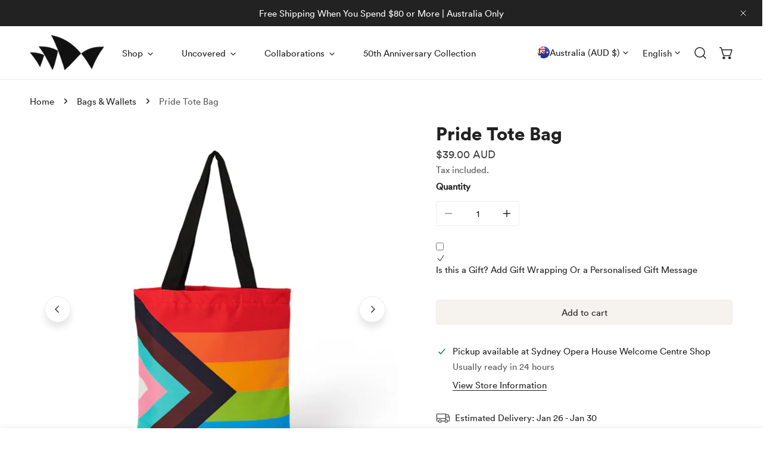

--- FILE ---
content_type: text/html; charset=utf-8
request_url: https://sydneyoperahouseshop.com/products/world-pride-totebag
body_size: 62252
content:


<!doctype html>
<html
  class="no-js"
  lang="en"
  
>
  <head>
<!--LOOMI SDK-->
<!--DO NOT EDIT-->
<link rel="preconnect"  href="https://live.visually-io.com/" crossorigin data-em-disable>
<link rel="dns-prefetch" href="https://live.visually-io.com/" data-em-disable>
<script>
    (()=> {
        const env = 2;
        var store = "sydneyoperahouseuncovered.myshopify.com";
        var alias = store.replace(".myshopify.com", "").replaceAll("-", "_").toUpperCase();
        var jitsuKey =  "js.33706213515";
        window.loomi_ctx = {...(window.loomi_ctx || {}),storeAlias:alias,jitsuKey,env};
        
        
    
	
	var product = {};
	var variants = [];
	
	variants.push({id:43252385415336,policy:"deny",price:3900,iq:14});
	
	product.variants = variants;
	product.oos = !true;
	product.price = 3900 ;
	window.loomi_ctx.current_product=product;
	window.loomi_ctx.productId=7777949876392;
	window.loomi_ctx.variantId = 43252385415336;
	
    })()
</script>
<link href="https://live.visually-io.com/cf/SYDNEYOPERAHOUSEUNCOVERED.js?k=js.33706213515&e=2&s=SYDNEYOPERAHOUSEUNCOVERED" rel="preload" as="script" data-em-disable>
<link href="https://live.visually-io.com/cf/SYDNEYOPERAHOUSEUNCOVERED.js?k=js.33706213515&e=2&s=SYDNEYOPERAHOUSEUNCOVERED" rel="preload" as="script" data-em-disable>
<link href="https://assets.visually.io/widgets/vsly-preact.min.js" rel="preload" as="script" data-em-disable>
<script data-vsly="preact2" type="text/javascript" src="https://assets.visually.io/widgets/vsly-preact.min.js" data-em-disable></script>
<script type="text/javascript" src="https://live.visually-io.com/cf/SYDNEYOPERAHOUSEUNCOVERED.js" data-em-disable></script>
<script type="text/javascript" src="https://live.visually-io.com/v/visually.js" data-em-disable></script>
<script defer type="text/javascript" src="https://live.visually-io.com/v/visually-a.js" data-em-disable></script>
<!--LOOMI SDK-->


    <meta charset="utf-8">
    <meta http-equiv="X-UA-Compatible" content="IE=edge">
    <meta name="viewport" content="width=device-width,initial-scale=1">
    <meta name="theme-color" content="">
    <link rel="canonical" href="https://sydneyoperahouseshop.com/products/world-pride-totebag">
    <link rel="preconnect" href="https://cdn.shopify.com" crossorigin><link rel="icon" type="image/png" href="//sydneyoperahouseshop.com/cdn/shop/files/favicon.jpg?crop=center&height=32&v=1613531340&width=32"><title>
      Pride Tote Bag
 &ndash; Sydney Opera House Shop</title>

    
      <meta name="description" content="For fifty years, the Opera House has been providing a stage for diverse voices and opening up the Opera House to more of the community. We are proud to be a place of inclusivity, creativity and celebration for all LGBTQIA+ people. This tote bag featuring the Progress flag has been designed exclusively for the Sydney Op">
    

    

<meta property="og:site_name" content="Sydney Opera House Shop">
<meta property="og:url" content="https://sydneyoperahouseshop.com/products/world-pride-totebag">
<meta property="og:title" content="Pride Tote Bag">
<meta property="og:type" content="product">
<meta property="og:description" content="For fifty years, the Opera House has been providing a stage for diverse voices and opening up the Opera House to more of the community. We are proud to be a place of inclusivity, creativity and celebration for all LGBTQIA+ people. This tote bag featuring the Progress flag has been designed exclusively for the Sydney Op"><meta property="og:image" content="http://sydneyoperahouseshop.com/cdn/shop/products/2023-02-22-SOH-S13-04.jpg?v=1678319091">
  <meta property="og:image:secure_url" content="https://sydneyoperahouseshop.com/cdn/shop/products/2023-02-22-SOH-S13-04.jpg?v=1678319091">
  <meta property="og:image:width" content="2048">
  <meta property="og:image:height" content="2048"><meta property="og:price:amount" content="39.00">
  <meta property="og:price:currency" content="AUD"><meta name="twitter:site" content="@i/flow/login?redirect_after_login=%2Fsydoperahouse"><meta name="twitter:card" content="summary_large_image">
<meta name="twitter:title" content="Pride Tote Bag">
<meta name="twitter:description" content="For fifty years, the Opera House has been providing a stage for diverse voices and opening up the Opera House to more of the community. We are proud to be a place of inclusivity, creativity and celebration for all LGBTQIA+ people. This tote bag featuring the Progress flag has been designed exclusively for the Sydney Op">

    
<style data-shopify>
    
    
    
    
    
    
    
  
    :root {
  		--animation-duration: 600ms;

  		--animation-fade-in-up: z-fade-in-up var(--animation-duration) cubic-bezier(0, 0, 0.3, 1) forwards;
  		--animation-fade-in-left: z-fade-in-left var(--animation-duration) cubic-bezier(0, 0, 0.3, 1) forwards;
  		--animation-fade-in-right: z-fade-in-right var(--animation-duration) cubic-bezier(0, 0, 0.3, 1) forwards;
  		--animation-fade-in-left-rtl: z-fade-in-left-rtl var(--animation-duration) cubic-bezier(0, 0, 0.3, 1) forwards;
  		--animation-fade-in-right-rtl: z-fade-in-right-rtl var(--animation-duration) cubic-bezier(0, 0, 0.3, 1) forwards;
  			--animation-fade-in: z-fade-in calc(var(--animation-duration) * 2) cubic-bezier(0, 0, 0.3, 1) forwards;
  		--animation-zoom-fade: z-zoom-fade var(--animation-duration) cubic-bezier(0, 0, 0.3, 1) forwards;

        --font-body-family: Helvetica, Arial, sans-serif;
        --font-body-style: normal;
        --font-body-weight: 400;
        --font-body-weight-bolder: 700;
  		--font-menu-weight: 400;
  		--font-btn-weight: 400;

        --font-heading-family: Helvetica, Arial, sans-serif;
        --font-heading-style: normal;
        --font-heading-weight: 700;
        --font-subheading-weight: 700;
        --font-pcard-title-weight: 400;

        
            --font-btn-family: Helvetica, Arial, sans-serif;
        
        
            --font-menu-family: Helvetica, Arial, sans-serif;
        

  		
            --font-subheading-family: Helvetica, Arial, sans-serif;
        

        --navigation-transform:none;
        --btn-transform:none;
        --product-title-transform:none;
        --font-heading-transform:none;
        --font-mega-transform:none;
  		--font-subheading-transform: capitalize;

        --font-body-scale: 1.0;
        --font-heading-scale: 0.9;
  		--font-subheading-scale: 0.7;
  		--font-mega-scale: 4.0;
  		--font-pcard-title-scale: 1.0;
        --font-heading-spacing: 0px;
  		--font-subheading-spacing: 0px;

        --font-hxl-size: calc(var(--font-mega-scale) * 1rem);
  		--font-h0-size: calc(var(--font-heading-scale) * 4.8rem);
        --font-h1-size: calc(var(--font-heading-scale) * 4rem);
        --font-h2-size: calc(var(--font-heading-scale) * 3.4rem);
        --font-h3-size: calc(var(--font-heading-scale) * 2.8rem);
        --font-h4-size: calc(var(--font-heading-scale) * 2.2rem);
        --font-h5-size: calc(var(--font-heading-scale) * 1.8rem);
        --font-h6-size: calc(var(--font-heading-scale) * 1.6rem);
  		--font-subheading-size: calc(var(--font-subheading-scale) * 1.5rem);
  		--font-pcard-title-size: calc(var(--font-pcard-title-scale) * 1.5rem);

  		--font-heading-mobile-scale: 0.72;

        --btn-height: 42px;
        --btn-rounded: 4px;

        --color-header-transparent-text: #222222;
        --color-cart-bubble: #222222;
        --color-overlay-bg: #222222;
        --color-overlay-alpha: 100;
        --color-badge-sale: #222222;
        --color-badge-soldout: #222222;
        --color-badge-hot: #355f56;
        --color-badge-new: #222222;

        --spacing-sections-desktop: 100px;
        --spacing-sections-mobile: 40px;
        --container-width: 1290px;
        --fluid-container-width: 1680px;
        --narrow-container-width: 880px;
        --fluid-offset: 5rem;
        --offset-margin: calc((100vw - var(--container-width)) / 2);
        --arrow-down: url(//sydneyoperahouseshop.com/cdn/shop/t/25/assets/ar-down.svg?v=31605338494599912611750812872);
        --card-corner-radius: 0px;
        --color-swatch-radius: 50%;
        --color-swatch-size: 3.6rem;
        --column-gap-mobile: min(var(--column-gap,1.5rem));
        --header-padding-bottom-small: 2rem;
        --header-padding-bottom: 4rem;
        --header-padding-bottom-large: 6rem;
        --header-padding-bottom-mobile: 3.2rem;
    }

    

:root{
                --color-base-text: 34, 34, 34;
                --color-base-heading: 34, 34, 34;
                --color-base-primary: 34, 34, 34;
                --color-base-background-1: 255, 255, 255;
                --color-base-background-2: 246, 243, 238;
            }
            :root,.color-background-1, .tippy-box[data-theme~='color-background-1'] {
            --color-primary: #222222;
            --color-border: #ededed;
            --color-background: #ffffff;
            --color-text-body: #222222;
            --color-text-heading: #222222;
            --color-highlight: #222222;
            --color-link: #222222;
            --color-link-hover: #222222;
            --color-bg-1: #ffffff;
            --color-bg-2: #f6f3ee;
            --color-btn-bg: #222222;
            --color-btn-text: #ffffff;
            --color-btn-secondary-bg: #f6f3ee;
            --color-btn-secondary-border: #ededed;
            --color-btn-secondary-text: #222222;
            --color-btn-bg-hover: #222222;
            --color-btn-text-hover: #ffffff;
            --color-field-bg: #ffffff;
            --color-field-text: #222222;
            --color-field-text-rgb: 34, 34, 34;
            --color-tooltip-bg: #222222;
            --color-tooltip-text: #ffffff;
            --color-product-title: #222222;
            --color-product-price: #444444;
            --color-header-bg: #ffffff;
            --color-header-text: #222222;
            --color-menu-text: #222222;
            --color-menu-text-hover: #222222;
            --color-foreground: 34, 34, 34;
            --color-btn-before: #555555;
        }
       @media screen and (max-width: 767.98px) {
        body .md-down\:color-background-1 {
            --color-primary: #222222;
            --color-border: #ededed;
            --color-background: #ffffff;
            --color-text-body: #222222;
            --color-text-heading: #222222;
            --color-highlight: #222222;
            --color-link: #222222;
            --color-link-hover: #222222;
            --color-bg-1: #ffffff;
            --color-bg-2: #f6f3ee;
            --color-btn-bg: #222222;
            --color-btn-text: #ffffff;
            --color-btn-secondary-bg: #f6f3ee;
            --color-btn-secondary-border: #ededed;
            --color-btn-secondary-text: #222222;
            --color-btn-bg-hover: #222222;
            --color-btn-text-hover: #ffffff;
            --color-field-bg: #ffffff;
            --color-field-text: #222222;
            --color-field-text-rgb: 34, 34, 34;
            --color-tooltip-bg: #222222;
            --color-tooltip-text: #ffffff;
            --color-product-title: #222222;
            --color-product-price: #444444;
            --color-header-bg: #ffffff;
            --color-header-text: #222222;
            --color-menu-text: #222222;
            --color-menu-text-hover: #222222;
            --color-foreground: 34, 34, 34;
            --color-btn-before: #555555;
        }
       }
    

.color-background-2, .tippy-box[data-theme~='color-background-2'] {
            --color-primary: #222222;
            --color-border: #eeeeee;
            --color-background: #f6f6f6;
            --color-text-body: #222222;
            --color-text-heading: #222222;
            --color-highlight: #e97750;
            --color-link: #222222;
            --color-link-hover: #222222;
            --color-bg-1: #f6f6f6;
            --color-bg-2: #f6f6f6;
            --color-btn-bg: #444444;
            --color-btn-text: #ffffff;
            --color-btn-secondary-bg: #ededed;
            --color-btn-secondary-border: #ededed;
            --color-btn-secondary-text: #222222;
            --color-btn-bg-hover: #000000;
            --color-btn-text-hover: #ffffff;
            --color-field-bg: #ffffff;
            --color-field-text: #222222;
            --color-field-text-rgb: 34, 34, 34;
            --color-tooltip-bg: #222222;
            --color-tooltip-text: #ffffff;
            --color-product-title: #222222;
            --color-product-price: #222222;
            --color-header-bg: #f6f6f6;
            --color-header-text: #222222;
            --color-menu-text: #222222;
            --color-menu-text-hover: #222222;
            --color-foreground: 34, 34, 34;
            --color-btn-before: #333333;
        }
       @media screen and (max-width: 767.98px) {
        body .md-down\:color-background-2 {
            --color-primary: #222222;
            --color-border: #eeeeee;
            --color-background: #f6f6f6;
            --color-text-body: #222222;
            --color-text-heading: #222222;
            --color-highlight: #e97750;
            --color-link: #222222;
            --color-link-hover: #222222;
            --color-bg-1: #f6f6f6;
            --color-bg-2: #f6f6f6;
            --color-btn-bg: #444444;
            --color-btn-text: #ffffff;
            --color-btn-secondary-bg: #ededed;
            --color-btn-secondary-border: #ededed;
            --color-btn-secondary-text: #222222;
            --color-btn-bg-hover: #000000;
            --color-btn-text-hover: #ffffff;
            --color-field-bg: #ffffff;
            --color-field-text: #222222;
            --color-field-text-rgb: 34, 34, 34;
            --color-tooltip-bg: #222222;
            --color-tooltip-text: #ffffff;
            --color-product-title: #222222;
            --color-product-price: #222222;
            --color-header-bg: #f6f6f6;
            --color-header-text: #222222;
            --color-menu-text: #222222;
            --color-menu-text-hover: #222222;
            --color-foreground: 34, 34, 34;
            --color-btn-before: #333333;
        }
       }
    

.color-inverse, .tippy-box[data-theme~='color-inverse'] {
            --color-primary: #ffffff;
            --color-border: #ffffff;
            --color-background: #222222;
            --color-text-body: #ffffff;
            --color-text-heading: #ffffff;
            --color-highlight: #e97750;
            --color-link: #ffffff;
            --color-link-hover: #ffffff;
            --color-bg-1: #222222;
            --color-bg-2: #222222;
            --color-btn-bg: #ffffff;
            --color-btn-text: #222222;
            --color-btn-secondary-bg: #ededed;
            --color-btn-secondary-border: #ededed;
            --color-btn-secondary-text: #222222;
            --color-btn-bg-hover: #000000;
            --color-btn-text-hover: #ffffff;
            --color-field-bg: #ffffff;
            --color-field-text: #222222;
            --color-field-text-rgb: 34, 34, 34;
            --color-tooltip-bg: #ffffff;
            --color-tooltip-text: #222222;
            --color-product-title: #ffffff;
            --color-product-price: #ffffff;
            --color-header-bg: #222222;
            --color-header-text: #ffffff;
            --color-menu-text: #ffffff;
            --color-menu-text-hover: #ffffff;
            --color-foreground: 255, 255, 255;
            --color-btn-before: #333333;
        }
       @media screen and (max-width: 767.98px) {
        body .md-down\:color-inverse {
            --color-primary: #ffffff;
            --color-border: #ffffff;
            --color-background: #222222;
            --color-text-body: #ffffff;
            --color-text-heading: #ffffff;
            --color-highlight: #e97750;
            --color-link: #ffffff;
            --color-link-hover: #ffffff;
            --color-bg-1: #222222;
            --color-bg-2: #222222;
            --color-btn-bg: #ffffff;
            --color-btn-text: #222222;
            --color-btn-secondary-bg: #ededed;
            --color-btn-secondary-border: #ededed;
            --color-btn-secondary-text: #222222;
            --color-btn-bg-hover: #000000;
            --color-btn-text-hover: #ffffff;
            --color-field-bg: #ffffff;
            --color-field-text: #222222;
            --color-field-text-rgb: 34, 34, 34;
            --color-tooltip-bg: #ffffff;
            --color-tooltip-text: #222222;
            --color-product-title: #ffffff;
            --color-product-price: #ffffff;
            --color-header-bg: #222222;
            --color-header-text: #ffffff;
            --color-menu-text: #ffffff;
            --color-menu-text-hover: #ffffff;
            --color-foreground: 255, 255, 255;
            --color-btn-before: #333333;
        }
       }
    

.color-accent, .tippy-box[data-theme~='color-accent'] {
            --color-primary: #444444;
            --color-border: #ededed;
            --color-background: #f6f3ee;
            --color-text-body: #444444;
            --color-text-heading: #444444;
            --color-highlight: #e97750;
            --color-link: #444444;
            --color-link-hover: #444444;
            --color-bg-1: #f6f3ee;
            --color-bg-2: #f6f3ee;
            --color-btn-bg: #444444;
            --color-btn-text: #ffffff;
            --color-btn-secondary-bg: #ededed;
            --color-btn-secondary-border: #ededed;
            --color-btn-secondary-text: #444444;
            --color-btn-bg-hover: #000000;
            --color-btn-text-hover: #ffffff;
            --color-field-bg: #ffffff;
            --color-field-text: #444444;
            --color-field-text-rgb: 68, 68, 68;
            --color-tooltip-bg: #ffffff;
            --color-tooltip-text: #444444;
            --color-product-title: #444444;
            --color-product-price: #444444;
            --color-header-bg: #f6f3ee;
            --color-header-text: #444444;
            --color-menu-text: #444444;
            --color-menu-text-hover: #444444;
            --color-foreground: 68, 68, 68;
            --color-btn-before: #333333;
        }
       @media screen and (max-width: 767.98px) {
        body .md-down\:color-accent {
            --color-primary: #444444;
            --color-border: #ededed;
            --color-background: #f6f3ee;
            --color-text-body: #444444;
            --color-text-heading: #444444;
            --color-highlight: #e97750;
            --color-link: #444444;
            --color-link-hover: #444444;
            --color-bg-1: #f6f3ee;
            --color-bg-2: #f6f3ee;
            --color-btn-bg: #444444;
            --color-btn-text: #ffffff;
            --color-btn-secondary-bg: #ededed;
            --color-btn-secondary-border: #ededed;
            --color-btn-secondary-text: #444444;
            --color-btn-bg-hover: #000000;
            --color-btn-text-hover: #ffffff;
            --color-field-bg: #ffffff;
            --color-field-text: #444444;
            --color-field-text-rgb: 68, 68, 68;
            --color-tooltip-bg: #ffffff;
            --color-tooltip-text: #444444;
            --color-product-title: #444444;
            --color-product-price: #444444;
            --color-header-bg: #f6f3ee;
            --color-header-text: #444444;
            --color-menu-text: #444444;
            --color-menu-text-hover: #444444;
            --color-foreground: 68, 68, 68;
            --color-btn-before: #333333;
        }
       }
    
    body, .color-background-1, .color-background-2, .color-inverse, .color-accent {
        color: var(--color-text-body);
        background-color: var(--color-background);
    }
    @media screen and (max-width: 767.98px) {
        .md-down\:color-background-1, .md-down\:color-background-2, .md-down\:color-inverse, .md-down\:color-accent {
            color: var(--color-text-body);
            background-color: var(--color-background);
        }
    }
    *,
    *::before,
    *::after {
        box-sizing: border-box;
    }
    html {
        font-size: calc(var(--font-body-scale) * 62.5%);
    }
    body {
        min-height: 100%;
        font-size: 1.5rem;
        margin: 0;
        font-family: var(--font-body-family);
        font-style: var(--font-body-style);
        font-weight: var(--font-body-weight);
        -webkit-font-smoothing: antialiased;
        -moz-osx-font-smoothing: grayscale;
        line-height: calc(1 + 0.6 / var(--font-body-scale));
        --font-body-size: 1.5rem;
    }
    h1, h2, h3, h4, h5, h6, .h1, .h2, .h3, .h4, .h5, .h6, .h0, .h-xl {
        font-family: var(--font-heading-family);
        font-style: var(--font-heading-style);
        font-weight: var(--font-heading-weight);
        text-transform: var(--font-heading-transform);
        color: var(--color-text-heading);
        line-height: calc(1 + 0.2 / max(1, var(--font-heading-scale)));
        letter-spacing: var(--font-heading-spacing, 0px);
        word-break: break-word;
        margin: 0 0 1.2rem;
    }
  .h-xl {
  		text-transform: var(--font-mega-transform, unset);
  }
  @media (max-width: 639px) {
  	h1, h2, h3, h4, h5, h6, .h1, .h2, .h3, .h4, .h5, .h6, .h0, .h-xl {
  		line-height: calc(1 + 0.2 / max(1, var(--font-heading-mobile-scale)));
  	}
  }
    .h-xl {
        font-size: calc(var(--font-mega-scale) * var(--font-heading-mobile-scale) * 0.8rem);
    }
    .h0 {
        font-size: calc(var(--font-heading-mobile-scale) * var(--font-h0-size));
    }
    h1,.h1 {
        font-size: calc(var(--font-heading-mobile-scale) * var(--font-h1-size));
    }
    h2,.h2 {
        font-size: calc(var(--font-heading-mobile-scale) * var(--font-h2-size));
    }
    h3,.h3 {
        font-size: calc(var(--font-heading-mobile-scale) * var(--font-h3-size));
    }
    h4,.h4 {
        font-size: calc(var(--font-heading-mobile-scale) * var(--font-h4-size));
    }
    h5,.h5 {
        font-size: calc(var(--font-heading-mobile-scale) * 1.8rem);
    }
    h6,.h6 {
        font-size: calc(var(--font-heading-scale) * 1.6rem);
    }
    @media (min-width: 1024px) {
      .h-xl {
        font-size: calc(var(--font-hxl-size) * 0.7);
      }
      .h0 {
        font-size: calc(var(--font-h0-size) * 0.7);
      }
      h1, .h1 {
        font-size: calc(var(--font-h1-size) * 0.7);
      }
      h2, .h2 {
        font-size: calc(var(--font-h2-size) * 0.7);
      }
    }
    @media (min-width: 1280px) {
        .h-xl {
            font-size: var(--font-hxl-size);
        }
        .h0 {
            font-size: var(--font-h0-size);
        }
        h1, .h1 {
            font-size: var(--font-h1-size);
        }
        h2, .h2 {
            font-size: var(--font-h2-size);
        }
        h3, .h3 {
            font-size: var(--font-h3-size);
        }
        h4, .h4 {
            font-size: var(--font-h4-size);
        }
        h5, .h5 {
            font-size: var(--font-h5-size);
        }
        h6, .h6 {
            font-size: var(--font-h6-size);
        }
    }

    .flickity-button,
    [template],
    .hidden,
    .tooltip,
    [data-aria-hidden=true],
    [hidden], .critical-hidden,
    .site-header .critical-hidden, .topbar .critical-hidden, .announcement-bar .critical-hidden {
        display: none
    }
    .flex {
        display: flex;
    }
    [style*="--aspect-ratio"] {
        position: relative;
        overflow: hidden;
    }
    [style*="--aspect-ratio"]:before {
        content: "";
        height: 0;
        display: block;
        padding-top: calc(100%/(0 + var(--aspect-ratio, 16/9)));
    }
    [style*="--aspect-ratio"]>:first-child {
        top: 0;
        right: 0;
        bottom: 0;
        left: 0;
        position: absolute!important;
        object-fit: cover;
        width: 100%;
        height: 100%;
    }
    @media (max-width: 639px) {
        [style*="--aspect-ratio"]:before {
            padding-top: calc(100%/(0 + var(--aspect-ratio-mobile, var(--aspect-ratio, 16/9))));
        }
    }
    .overflow-hidden {
        overflow: hidden;
    }
    .content-visibility-auto {
        content-visibility: auto;
    }
    .h-full {
        height: 100%;
    }
    .w-full {
        width: 100%;
    }
    @media (max-width: 1440px) {
        .container-fluid .flickity-wrapper:not(.flickity-controls-group) .flickity-button.previous {
            left: calc(var(--button-size) + (1rem - var(--column-gap, 3rem) / 2)) !important;
        }
        .container-fluid .flickity-wrapper:not(.flickity-controls-group) .flickity-button.next {
            right: calc(var(--button-size) + (1rem - var(--column-gap, 3rem) / 2)) !important;
        }
    }
    .spr-container .spr-header-title {
        font-size: var(--font-h2-size);
    }

    @media (max-width: 639px) {
        .spr-container .spr-header-title {
            font-size: calc(var(--font-heading-mobile-scale) * 3.4rem);
        }
        :root {
            --color-swatch-size: 4.4rem;
        }
    }
    
</style>

    <link href="//sydneyoperahouseshop.com/cdn/shop/t/25/assets/theme.css?v=174688561588636008881750812946" rel="stylesheet" type="text/css" media="all" />
    <link href="//sydneyoperahouseshop.com/cdn/shop/t/25/assets/base.css?v=70182339837656273591750812872" rel="stylesheet" type="text/css" media="all" />
    <link href="//sydneyoperahouseshop.com/cdn/shop/t/25/assets/grid.css?v=913245138577777111750812899" rel="stylesheet" type="text/css" media="all" />
    <link href="//sydneyoperahouseshop.com/cdn/shop/t/25/assets/components.css?v=174505338362115127851750812886" rel="stylesheet" type="text/css" media="all" />

    <link
      rel="preload"
      href="//sydneyoperahouseshop.com/cdn/shop/t/25/assets/non-critical.css?v=149497915044068732211750812923"
      as="style"
      onload="this.onload=null;this.rel='stylesheet';"
    >
    <link
      rel="preload"
      href="//sydneyoperahouseshop.com/cdn/shop/t/25/assets/flickity-component.css?v=46971453657836025381750812894"
      as="style"
      onload="this.onload=null;this.rel='stylesheet';"
    >
    <link
      rel="preload"
      href="//sydneyoperahouseshop.com/cdn/shop/t/25/assets/modal-component.css?v=52909933762003547871750812922"
      as="style"
      onload="this.onload=null;this.rel='stylesheet';"
    >
    <link
      rel="preload"
      href="//sydneyoperahouseshop.com/cdn/shop/t/25/assets/drawer-component.css?v=150872408552405000701750812891"
      as="style"
      onload="this.onload=null;this.rel='stylesheet';"
    >

    <noscript>
      <link href="//sydneyoperahouseshop.com/cdn/shop/t/25/assets/non-critical.css?v=149497915044068732211750812923" rel="stylesheet" type="text/css" media="all" />
      <link href="//sydneyoperahouseshop.com/cdn/shop/t/25/assets/components.css?v=174505338362115127851750812886" rel="stylesheet" type="text/css" media="all" />
      <link href="//sydneyoperahouseshop.com/cdn/shop/t/25/assets/flickity-component.css?v=46971453657836025381750812894" rel="stylesheet" type="text/css" media="all" />
      <link href="//sydneyoperahouseshop.com/cdn/shop/t/25/assets/modal-component.css?v=52909933762003547871750812922" rel="stylesheet" type="text/css" media="all" />
      <link href="//sydneyoperahouseshop.com/cdn/shop/t/25/assets/drawer-component.css?v=150872408552405000701750812891" rel="stylesheet" type="text/css" media="all" />
      
    </noscript>
    <script src="//sydneyoperahouseshop.com/cdn/shop/t/25/assets/vendor.js?v=97358944675225969581750812947" defer="defer"></script>
    <script src="//sydneyoperahouseshop.com/cdn/shop/t/25/assets/global.js?v=65735016982870711031750812898" defer="defer"></script>
    <script src="//sydneyoperahouseshop.com/cdn/shop/t/25/assets/lazy-image.js?v=68169924899378488731750812918" defer="defer"></script>
    <script src="//sydneyoperahouseshop.com/cdn/shop/t/25/assets/product-form.js?v=68558647864151845361750812930" defer="defer"></script><script>
      document.documentElement.className = document.documentElement.className.replace('no-js', 'js');
    </script>

    <script>window.performance && window.performance.mark && window.performance.mark('shopify.content_for_header.start');</script><meta name="google-site-verification" content="a8m--RNlNPqJQyRvwPVr_MtMhoM5zNXPNDlEewugK4k">
<meta id="shopify-digital-wallet" name="shopify-digital-wallet" content="/33706213515/digital_wallets/dialog">
<link rel="alternate" hreflang="x-default" href="https://sydneyoperahouseshop.com/products/world-pride-totebag">
<link rel="alternate" hreflang="en" href="https://sydneyoperahouseshop.com/products/world-pride-totebag">
<link rel="alternate" hreflang="zh-Hans" href="https://sydneyoperahouseshop.com/zh/products/world-pride-totebag">
<link rel="alternate" hreflang="zh-Hans-CN" href="https://sydneyoperahouseshop.com/zh-cn/products/world-pride-totebag">
<link rel="alternate" hreflang="zh-Hans-US" href="https://sydneyoperahouseshop.com/zh/products/world-pride-totebag">
<link rel="alternate" hreflang="zh-Hans-AC" href="https://sydneyoperahouseshop.com/zh/products/world-pride-totebag">
<link rel="alternate" hreflang="zh-Hans-AD" href="https://sydneyoperahouseshop.com/zh/products/world-pride-totebag">
<link rel="alternate" hreflang="zh-Hans-AE" href="https://sydneyoperahouseshop.com/zh/products/world-pride-totebag">
<link rel="alternate" hreflang="zh-Hans-AF" href="https://sydneyoperahouseshop.com/zh/products/world-pride-totebag">
<link rel="alternate" hreflang="zh-Hans-AG" href="https://sydneyoperahouseshop.com/zh/products/world-pride-totebag">
<link rel="alternate" hreflang="zh-Hans-AI" href="https://sydneyoperahouseshop.com/zh/products/world-pride-totebag">
<link rel="alternate" hreflang="zh-Hans-AL" href="https://sydneyoperahouseshop.com/zh/products/world-pride-totebag">
<link rel="alternate" hreflang="zh-Hans-AM" href="https://sydneyoperahouseshop.com/zh/products/world-pride-totebag">
<link rel="alternate" hreflang="zh-Hans-AO" href="https://sydneyoperahouseshop.com/zh/products/world-pride-totebag">
<link rel="alternate" hreflang="zh-Hans-AR" href="https://sydneyoperahouseshop.com/zh/products/world-pride-totebag">
<link rel="alternate" hreflang="zh-Hans-AT" href="https://sydneyoperahouseshop.com/zh/products/world-pride-totebag">
<link rel="alternate" hreflang="zh-Hans-AU" href="https://sydneyoperahouseshop.com/zh/products/world-pride-totebag">
<link rel="alternate" hreflang="zh-Hans-AW" href="https://sydneyoperahouseshop.com/zh/products/world-pride-totebag">
<link rel="alternate" hreflang="zh-Hans-AX" href="https://sydneyoperahouseshop.com/zh/products/world-pride-totebag">
<link rel="alternate" hreflang="zh-Hans-AZ" href="https://sydneyoperahouseshop.com/zh/products/world-pride-totebag">
<link rel="alternate" hreflang="zh-Hans-BA" href="https://sydneyoperahouseshop.com/zh/products/world-pride-totebag">
<link rel="alternate" hreflang="zh-Hans-BB" href="https://sydneyoperahouseshop.com/zh/products/world-pride-totebag">
<link rel="alternate" hreflang="zh-Hans-BD" href="https://sydneyoperahouseshop.com/zh/products/world-pride-totebag">
<link rel="alternate" hreflang="zh-Hans-BE" href="https://sydneyoperahouseshop.com/zh/products/world-pride-totebag">
<link rel="alternate" hreflang="zh-Hans-BF" href="https://sydneyoperahouseshop.com/zh/products/world-pride-totebag">
<link rel="alternate" hreflang="zh-Hans-BG" href="https://sydneyoperahouseshop.com/zh/products/world-pride-totebag">
<link rel="alternate" hreflang="zh-Hans-BH" href="https://sydneyoperahouseshop.com/zh/products/world-pride-totebag">
<link rel="alternate" hreflang="zh-Hans-BI" href="https://sydneyoperahouseshop.com/zh/products/world-pride-totebag">
<link rel="alternate" hreflang="zh-Hans-BJ" href="https://sydneyoperahouseshop.com/zh/products/world-pride-totebag">
<link rel="alternate" hreflang="zh-Hans-BL" href="https://sydneyoperahouseshop.com/zh/products/world-pride-totebag">
<link rel="alternate" hreflang="zh-Hans-BM" href="https://sydneyoperahouseshop.com/zh/products/world-pride-totebag">
<link rel="alternate" hreflang="zh-Hans-BN" href="https://sydneyoperahouseshop.com/zh/products/world-pride-totebag">
<link rel="alternate" hreflang="zh-Hans-BO" href="https://sydneyoperahouseshop.com/zh/products/world-pride-totebag">
<link rel="alternate" hreflang="zh-Hans-BQ" href="https://sydneyoperahouseshop.com/zh/products/world-pride-totebag">
<link rel="alternate" hreflang="zh-Hans-BR" href="https://sydneyoperahouseshop.com/zh/products/world-pride-totebag">
<link rel="alternate" hreflang="zh-Hans-BS" href="https://sydneyoperahouseshop.com/zh/products/world-pride-totebag">
<link rel="alternate" hreflang="zh-Hans-BT" href="https://sydneyoperahouseshop.com/zh/products/world-pride-totebag">
<link rel="alternate" hreflang="zh-Hans-BW" href="https://sydneyoperahouseshop.com/zh/products/world-pride-totebag">
<link rel="alternate" hreflang="zh-Hans-BY" href="https://sydneyoperahouseshop.com/zh/products/world-pride-totebag">
<link rel="alternate" hreflang="zh-Hans-BZ" href="https://sydneyoperahouseshop.com/zh/products/world-pride-totebag">
<link rel="alternate" hreflang="zh-Hans-CA" href="https://sydneyoperahouseshop.com/zh/products/world-pride-totebag">
<link rel="alternate" hreflang="zh-Hans-CC" href="https://sydneyoperahouseshop.com/zh/products/world-pride-totebag">
<link rel="alternate" hreflang="zh-Hans-CD" href="https://sydneyoperahouseshop.com/zh/products/world-pride-totebag">
<link rel="alternate" hreflang="zh-Hans-CF" href="https://sydneyoperahouseshop.com/zh/products/world-pride-totebag">
<link rel="alternate" hreflang="zh-Hans-CG" href="https://sydneyoperahouseshop.com/zh/products/world-pride-totebag">
<link rel="alternate" hreflang="zh-Hans-CH" href="https://sydneyoperahouseshop.com/zh/products/world-pride-totebag">
<link rel="alternate" hreflang="zh-Hans-CI" href="https://sydneyoperahouseshop.com/zh/products/world-pride-totebag">
<link rel="alternate" hreflang="zh-Hans-CK" href="https://sydneyoperahouseshop.com/zh/products/world-pride-totebag">
<link rel="alternate" hreflang="zh-Hans-CL" href="https://sydneyoperahouseshop.com/zh/products/world-pride-totebag">
<link rel="alternate" hreflang="zh-Hans-CM" href="https://sydneyoperahouseshop.com/zh/products/world-pride-totebag">
<link rel="alternate" hreflang="zh-Hans-CO" href="https://sydneyoperahouseshop.com/zh/products/world-pride-totebag">
<link rel="alternate" hreflang="zh-Hans-CR" href="https://sydneyoperahouseshop.com/zh/products/world-pride-totebag">
<link rel="alternate" hreflang="zh-Hans-CV" href="https://sydneyoperahouseshop.com/zh/products/world-pride-totebag">
<link rel="alternate" hreflang="zh-Hans-CW" href="https://sydneyoperahouseshop.com/zh/products/world-pride-totebag">
<link rel="alternate" hreflang="zh-Hans-CX" href="https://sydneyoperahouseshop.com/zh/products/world-pride-totebag">
<link rel="alternate" hreflang="zh-Hans-CY" href="https://sydneyoperahouseshop.com/zh/products/world-pride-totebag">
<link rel="alternate" hreflang="zh-Hans-CZ" href="https://sydneyoperahouseshop.com/zh/products/world-pride-totebag">
<link rel="alternate" hreflang="zh-Hans-DE" href="https://sydneyoperahouseshop.com/zh/products/world-pride-totebag">
<link rel="alternate" hreflang="zh-Hans-DJ" href="https://sydneyoperahouseshop.com/zh/products/world-pride-totebag">
<link rel="alternate" hreflang="zh-Hans-DK" href="https://sydneyoperahouseshop.com/zh/products/world-pride-totebag">
<link rel="alternate" hreflang="zh-Hans-DM" href="https://sydneyoperahouseshop.com/zh/products/world-pride-totebag">
<link rel="alternate" hreflang="zh-Hans-DO" href="https://sydneyoperahouseshop.com/zh/products/world-pride-totebag">
<link rel="alternate" hreflang="zh-Hans-DZ" href="https://sydneyoperahouseshop.com/zh/products/world-pride-totebag">
<link rel="alternate" hreflang="zh-Hans-EC" href="https://sydneyoperahouseshop.com/zh/products/world-pride-totebag">
<link rel="alternate" hreflang="zh-Hans-EE" href="https://sydneyoperahouseshop.com/zh/products/world-pride-totebag">
<link rel="alternate" hreflang="zh-Hans-EG" href="https://sydneyoperahouseshop.com/zh/products/world-pride-totebag">
<link rel="alternate" hreflang="zh-Hans-EH" href="https://sydneyoperahouseshop.com/zh/products/world-pride-totebag">
<link rel="alternate" hreflang="zh-Hans-ER" href="https://sydneyoperahouseshop.com/zh/products/world-pride-totebag">
<link rel="alternate" hreflang="zh-Hans-ES" href="https://sydneyoperahouseshop.com/zh/products/world-pride-totebag">
<link rel="alternate" hreflang="zh-Hans-ET" href="https://sydneyoperahouseshop.com/zh/products/world-pride-totebag">
<link rel="alternate" hreflang="zh-Hans-FI" href="https://sydneyoperahouseshop.com/zh/products/world-pride-totebag">
<link rel="alternate" hreflang="zh-Hans-FJ" href="https://sydneyoperahouseshop.com/zh/products/world-pride-totebag">
<link rel="alternate" hreflang="zh-Hans-FK" href="https://sydneyoperahouseshop.com/zh/products/world-pride-totebag">
<link rel="alternate" hreflang="zh-Hans-FO" href="https://sydneyoperahouseshop.com/zh/products/world-pride-totebag">
<link rel="alternate" hreflang="zh-Hans-FR" href="https://sydneyoperahouseshop.com/zh/products/world-pride-totebag">
<link rel="alternate" hreflang="zh-Hans-GA" href="https://sydneyoperahouseshop.com/zh/products/world-pride-totebag">
<link rel="alternate" hreflang="zh-Hans-GB" href="https://sydneyoperahouseshop.com/zh/products/world-pride-totebag">
<link rel="alternate" hreflang="zh-Hans-GD" href="https://sydneyoperahouseshop.com/zh/products/world-pride-totebag">
<link rel="alternate" hreflang="zh-Hans-GE" href="https://sydneyoperahouseshop.com/zh/products/world-pride-totebag">
<link rel="alternate" hreflang="zh-Hans-GF" href="https://sydneyoperahouseshop.com/zh/products/world-pride-totebag">
<link rel="alternate" hreflang="zh-Hans-GG" href="https://sydneyoperahouseshop.com/zh/products/world-pride-totebag">
<link rel="alternate" hreflang="zh-Hans-GH" href="https://sydneyoperahouseshop.com/zh/products/world-pride-totebag">
<link rel="alternate" hreflang="zh-Hans-GI" href="https://sydneyoperahouseshop.com/zh/products/world-pride-totebag">
<link rel="alternate" hreflang="zh-Hans-GL" href="https://sydneyoperahouseshop.com/zh/products/world-pride-totebag">
<link rel="alternate" hreflang="zh-Hans-GM" href="https://sydneyoperahouseshop.com/zh/products/world-pride-totebag">
<link rel="alternate" hreflang="zh-Hans-GN" href="https://sydneyoperahouseshop.com/zh/products/world-pride-totebag">
<link rel="alternate" hreflang="zh-Hans-GP" href="https://sydneyoperahouseshop.com/zh/products/world-pride-totebag">
<link rel="alternate" hreflang="zh-Hans-GQ" href="https://sydneyoperahouseshop.com/zh/products/world-pride-totebag">
<link rel="alternate" hreflang="zh-Hans-GR" href="https://sydneyoperahouseshop.com/zh/products/world-pride-totebag">
<link rel="alternate" hreflang="zh-Hans-GS" href="https://sydneyoperahouseshop.com/zh/products/world-pride-totebag">
<link rel="alternate" hreflang="zh-Hans-GT" href="https://sydneyoperahouseshop.com/zh/products/world-pride-totebag">
<link rel="alternate" hreflang="zh-Hans-GW" href="https://sydneyoperahouseshop.com/zh/products/world-pride-totebag">
<link rel="alternate" hreflang="zh-Hans-GY" href="https://sydneyoperahouseshop.com/zh/products/world-pride-totebag">
<link rel="alternate" hreflang="zh-Hans-HK" href="https://sydneyoperahouseshop.com/zh/products/world-pride-totebag">
<link rel="alternate" hreflang="zh-Hans-HN" href="https://sydneyoperahouseshop.com/zh/products/world-pride-totebag">
<link rel="alternate" hreflang="zh-Hans-HR" href="https://sydneyoperahouseshop.com/zh/products/world-pride-totebag">
<link rel="alternate" hreflang="zh-Hans-HT" href="https://sydneyoperahouseshop.com/zh/products/world-pride-totebag">
<link rel="alternate" hreflang="zh-Hans-HU" href="https://sydneyoperahouseshop.com/zh/products/world-pride-totebag">
<link rel="alternate" hreflang="zh-Hans-ID" href="https://sydneyoperahouseshop.com/zh/products/world-pride-totebag">
<link rel="alternate" hreflang="zh-Hans-IE" href="https://sydneyoperahouseshop.com/zh/products/world-pride-totebag">
<link rel="alternate" hreflang="zh-Hans-IL" href="https://sydneyoperahouseshop.com/zh/products/world-pride-totebag">
<link rel="alternate" hreflang="zh-Hans-IM" href="https://sydneyoperahouseshop.com/zh/products/world-pride-totebag">
<link rel="alternate" hreflang="zh-Hans-IN" href="https://sydneyoperahouseshop.com/zh/products/world-pride-totebag">
<link rel="alternate" hreflang="zh-Hans-IO" href="https://sydneyoperahouseshop.com/zh/products/world-pride-totebag">
<link rel="alternate" hreflang="zh-Hans-IQ" href="https://sydneyoperahouseshop.com/zh/products/world-pride-totebag">
<link rel="alternate" hreflang="zh-Hans-IS" href="https://sydneyoperahouseshop.com/zh/products/world-pride-totebag">
<link rel="alternate" hreflang="zh-Hans-IT" href="https://sydneyoperahouseshop.com/zh/products/world-pride-totebag">
<link rel="alternate" hreflang="zh-Hans-JE" href="https://sydneyoperahouseshop.com/zh/products/world-pride-totebag">
<link rel="alternate" hreflang="zh-Hans-JM" href="https://sydneyoperahouseshop.com/zh/products/world-pride-totebag">
<link rel="alternate" hreflang="zh-Hans-JO" href="https://sydneyoperahouseshop.com/zh/products/world-pride-totebag">
<link rel="alternate" hreflang="zh-Hans-JP" href="https://sydneyoperahouseshop.com/zh/products/world-pride-totebag">
<link rel="alternate" hreflang="zh-Hans-KE" href="https://sydneyoperahouseshop.com/zh/products/world-pride-totebag">
<link rel="alternate" hreflang="zh-Hans-KG" href="https://sydneyoperahouseshop.com/zh/products/world-pride-totebag">
<link rel="alternate" hreflang="zh-Hans-KH" href="https://sydneyoperahouseshop.com/zh/products/world-pride-totebag">
<link rel="alternate" hreflang="zh-Hans-KI" href="https://sydneyoperahouseshop.com/zh/products/world-pride-totebag">
<link rel="alternate" hreflang="zh-Hans-KM" href="https://sydneyoperahouseshop.com/zh/products/world-pride-totebag">
<link rel="alternate" hreflang="zh-Hans-KN" href="https://sydneyoperahouseshop.com/zh/products/world-pride-totebag">
<link rel="alternate" hreflang="zh-Hans-KR" href="https://sydneyoperahouseshop.com/zh/products/world-pride-totebag">
<link rel="alternate" hreflang="zh-Hans-KW" href="https://sydneyoperahouseshop.com/zh/products/world-pride-totebag">
<link rel="alternate" hreflang="zh-Hans-KY" href="https://sydneyoperahouseshop.com/zh/products/world-pride-totebag">
<link rel="alternate" hreflang="zh-Hans-KZ" href="https://sydneyoperahouseshop.com/zh/products/world-pride-totebag">
<link rel="alternate" hreflang="zh-Hans-LA" href="https://sydneyoperahouseshop.com/zh/products/world-pride-totebag">
<link rel="alternate" hreflang="zh-Hans-LB" href="https://sydneyoperahouseshop.com/zh/products/world-pride-totebag">
<link rel="alternate" hreflang="zh-Hans-LC" href="https://sydneyoperahouseshop.com/zh/products/world-pride-totebag">
<link rel="alternate" hreflang="zh-Hans-LI" href="https://sydneyoperahouseshop.com/zh/products/world-pride-totebag">
<link rel="alternate" hreflang="zh-Hans-LK" href="https://sydneyoperahouseshop.com/zh/products/world-pride-totebag">
<link rel="alternate" hreflang="zh-Hans-LR" href="https://sydneyoperahouseshop.com/zh/products/world-pride-totebag">
<link rel="alternate" hreflang="zh-Hans-LS" href="https://sydneyoperahouseshop.com/zh/products/world-pride-totebag">
<link rel="alternate" hreflang="zh-Hans-LT" href="https://sydneyoperahouseshop.com/zh/products/world-pride-totebag">
<link rel="alternate" hreflang="zh-Hans-LU" href="https://sydneyoperahouseshop.com/zh/products/world-pride-totebag">
<link rel="alternate" hreflang="zh-Hans-LV" href="https://sydneyoperahouseshop.com/zh/products/world-pride-totebag">
<link rel="alternate" hreflang="zh-Hans-LY" href="https://sydneyoperahouseshop.com/zh/products/world-pride-totebag">
<link rel="alternate" hreflang="zh-Hans-MA" href="https://sydneyoperahouseshop.com/zh/products/world-pride-totebag">
<link rel="alternate" hreflang="zh-Hans-MC" href="https://sydneyoperahouseshop.com/zh/products/world-pride-totebag">
<link rel="alternate" hreflang="zh-Hans-MD" href="https://sydneyoperahouseshop.com/zh/products/world-pride-totebag">
<link rel="alternate" hreflang="zh-Hans-ME" href="https://sydneyoperahouseshop.com/zh/products/world-pride-totebag">
<link rel="alternate" hreflang="zh-Hans-MF" href="https://sydneyoperahouseshop.com/zh/products/world-pride-totebag">
<link rel="alternate" hreflang="zh-Hans-MG" href="https://sydneyoperahouseshop.com/zh/products/world-pride-totebag">
<link rel="alternate" hreflang="zh-Hans-MK" href="https://sydneyoperahouseshop.com/zh/products/world-pride-totebag">
<link rel="alternate" hreflang="zh-Hans-ML" href="https://sydneyoperahouseshop.com/zh/products/world-pride-totebag">
<link rel="alternate" hreflang="zh-Hans-MM" href="https://sydneyoperahouseshop.com/zh/products/world-pride-totebag">
<link rel="alternate" hreflang="zh-Hans-MN" href="https://sydneyoperahouseshop.com/zh/products/world-pride-totebag">
<link rel="alternate" hreflang="zh-Hans-MO" href="https://sydneyoperahouseshop.com/zh/products/world-pride-totebag">
<link rel="alternate" hreflang="zh-Hans-MQ" href="https://sydneyoperahouseshop.com/zh/products/world-pride-totebag">
<link rel="alternate" hreflang="zh-Hans-MR" href="https://sydneyoperahouseshop.com/zh/products/world-pride-totebag">
<link rel="alternate" hreflang="zh-Hans-MS" href="https://sydneyoperahouseshop.com/zh/products/world-pride-totebag">
<link rel="alternate" hreflang="zh-Hans-MT" href="https://sydneyoperahouseshop.com/zh/products/world-pride-totebag">
<link rel="alternate" hreflang="zh-Hans-MU" href="https://sydneyoperahouseshop.com/zh/products/world-pride-totebag">
<link rel="alternate" hreflang="zh-Hans-MV" href="https://sydneyoperahouseshop.com/zh/products/world-pride-totebag">
<link rel="alternate" hreflang="zh-Hans-MW" href="https://sydneyoperahouseshop.com/zh/products/world-pride-totebag">
<link rel="alternate" hreflang="zh-Hans-MX" href="https://sydneyoperahouseshop.com/zh/products/world-pride-totebag">
<link rel="alternate" hreflang="zh-Hans-MY" href="https://sydneyoperahouseshop.com/zh/products/world-pride-totebag">
<link rel="alternate" hreflang="zh-Hans-MZ" href="https://sydneyoperahouseshop.com/zh/products/world-pride-totebag">
<link rel="alternate" hreflang="zh-Hans-NA" href="https://sydneyoperahouseshop.com/zh/products/world-pride-totebag">
<link rel="alternate" hreflang="zh-Hans-NC" href="https://sydneyoperahouseshop.com/zh/products/world-pride-totebag">
<link rel="alternate" hreflang="zh-Hans-NE" href="https://sydneyoperahouseshop.com/zh/products/world-pride-totebag">
<link rel="alternate" hreflang="zh-Hans-NF" href="https://sydneyoperahouseshop.com/zh/products/world-pride-totebag">
<link rel="alternate" hreflang="zh-Hans-NG" href="https://sydneyoperahouseshop.com/zh/products/world-pride-totebag">
<link rel="alternate" hreflang="zh-Hans-NI" href="https://sydneyoperahouseshop.com/zh/products/world-pride-totebag">
<link rel="alternate" hreflang="zh-Hans-NL" href="https://sydneyoperahouseshop.com/zh/products/world-pride-totebag">
<link rel="alternate" hreflang="zh-Hans-NO" href="https://sydneyoperahouseshop.com/zh/products/world-pride-totebag">
<link rel="alternate" hreflang="zh-Hans-NP" href="https://sydneyoperahouseshop.com/zh/products/world-pride-totebag">
<link rel="alternate" hreflang="zh-Hans-NR" href="https://sydneyoperahouseshop.com/zh/products/world-pride-totebag">
<link rel="alternate" hreflang="zh-Hans-NU" href="https://sydneyoperahouseshop.com/zh/products/world-pride-totebag">
<link rel="alternate" hreflang="zh-Hans-NZ" href="https://sydneyoperahouseshop.com/zh/products/world-pride-totebag">
<link rel="alternate" hreflang="zh-Hans-OM" href="https://sydneyoperahouseshop.com/zh/products/world-pride-totebag">
<link rel="alternate" hreflang="zh-Hans-PA" href="https://sydneyoperahouseshop.com/zh/products/world-pride-totebag">
<link rel="alternate" hreflang="zh-Hans-PE" href="https://sydneyoperahouseshop.com/zh/products/world-pride-totebag">
<link rel="alternate" hreflang="zh-Hans-PF" href="https://sydneyoperahouseshop.com/zh/products/world-pride-totebag">
<link rel="alternate" hreflang="zh-Hans-PG" href="https://sydneyoperahouseshop.com/zh/products/world-pride-totebag">
<link rel="alternate" hreflang="zh-Hans-PH" href="https://sydneyoperahouseshop.com/zh/products/world-pride-totebag">
<link rel="alternate" hreflang="zh-Hans-PK" href="https://sydneyoperahouseshop.com/zh/products/world-pride-totebag">
<link rel="alternate" hreflang="zh-Hans-PL" href="https://sydneyoperahouseshop.com/zh/products/world-pride-totebag">
<link rel="alternate" hreflang="zh-Hans-PM" href="https://sydneyoperahouseshop.com/zh/products/world-pride-totebag">
<link rel="alternate" hreflang="zh-Hans-PN" href="https://sydneyoperahouseshop.com/zh/products/world-pride-totebag">
<link rel="alternate" hreflang="zh-Hans-PS" href="https://sydneyoperahouseshop.com/zh/products/world-pride-totebag">
<link rel="alternate" hreflang="zh-Hans-PT" href="https://sydneyoperahouseshop.com/zh/products/world-pride-totebag">
<link rel="alternate" hreflang="zh-Hans-PY" href="https://sydneyoperahouseshop.com/zh/products/world-pride-totebag">
<link rel="alternate" hreflang="zh-Hans-QA" href="https://sydneyoperahouseshop.com/zh/products/world-pride-totebag">
<link rel="alternate" hreflang="zh-Hans-RE" href="https://sydneyoperahouseshop.com/zh/products/world-pride-totebag">
<link rel="alternate" hreflang="zh-Hans-RO" href="https://sydneyoperahouseshop.com/zh/products/world-pride-totebag">
<link rel="alternate" hreflang="zh-Hans-RS" href="https://sydneyoperahouseshop.com/zh/products/world-pride-totebag">
<link rel="alternate" hreflang="zh-Hans-RU" href="https://sydneyoperahouseshop.com/zh/products/world-pride-totebag">
<link rel="alternate" hreflang="zh-Hans-RW" href="https://sydneyoperahouseshop.com/zh/products/world-pride-totebag">
<link rel="alternate" hreflang="zh-Hans-SA" href="https://sydneyoperahouseshop.com/zh/products/world-pride-totebag">
<link rel="alternate" hreflang="zh-Hans-SB" href="https://sydneyoperahouseshop.com/zh/products/world-pride-totebag">
<link rel="alternate" hreflang="zh-Hans-SC" href="https://sydneyoperahouseshop.com/zh/products/world-pride-totebag">
<link rel="alternate" hreflang="zh-Hans-SD" href="https://sydneyoperahouseshop.com/zh/products/world-pride-totebag">
<link rel="alternate" hreflang="zh-Hans-SE" href="https://sydneyoperahouseshop.com/zh/products/world-pride-totebag">
<link rel="alternate" hreflang="zh-Hans-SG" href="https://sydneyoperahouseshop.com/zh/products/world-pride-totebag">
<link rel="alternate" hreflang="zh-Hans-SH" href="https://sydneyoperahouseshop.com/zh/products/world-pride-totebag">
<link rel="alternate" hreflang="zh-Hans-SI" href="https://sydneyoperahouseshop.com/zh/products/world-pride-totebag">
<link rel="alternate" hreflang="zh-Hans-SJ" href="https://sydneyoperahouseshop.com/zh/products/world-pride-totebag">
<link rel="alternate" hreflang="zh-Hans-SK" href="https://sydneyoperahouseshop.com/zh/products/world-pride-totebag">
<link rel="alternate" hreflang="zh-Hans-SL" href="https://sydneyoperahouseshop.com/zh/products/world-pride-totebag">
<link rel="alternate" hreflang="zh-Hans-SM" href="https://sydneyoperahouseshop.com/zh/products/world-pride-totebag">
<link rel="alternate" hreflang="zh-Hans-SN" href="https://sydneyoperahouseshop.com/zh/products/world-pride-totebag">
<link rel="alternate" hreflang="zh-Hans-SO" href="https://sydneyoperahouseshop.com/zh/products/world-pride-totebag">
<link rel="alternate" hreflang="zh-Hans-SR" href="https://sydneyoperahouseshop.com/zh/products/world-pride-totebag">
<link rel="alternate" hreflang="zh-Hans-SS" href="https://sydneyoperahouseshop.com/zh/products/world-pride-totebag">
<link rel="alternate" hreflang="zh-Hans-ST" href="https://sydneyoperahouseshop.com/zh/products/world-pride-totebag">
<link rel="alternate" hreflang="zh-Hans-SV" href="https://sydneyoperahouseshop.com/zh/products/world-pride-totebag">
<link rel="alternate" hreflang="zh-Hans-SX" href="https://sydneyoperahouseshop.com/zh/products/world-pride-totebag">
<link rel="alternate" hreflang="zh-Hans-SZ" href="https://sydneyoperahouseshop.com/zh/products/world-pride-totebag">
<link rel="alternate" hreflang="zh-Hans-TA" href="https://sydneyoperahouseshop.com/zh/products/world-pride-totebag">
<link rel="alternate" hreflang="zh-Hans-TC" href="https://sydneyoperahouseshop.com/zh/products/world-pride-totebag">
<link rel="alternate" hreflang="zh-Hans-TD" href="https://sydneyoperahouseshop.com/zh/products/world-pride-totebag">
<link rel="alternate" hreflang="zh-Hans-TF" href="https://sydneyoperahouseshop.com/zh/products/world-pride-totebag">
<link rel="alternate" hreflang="zh-Hans-TG" href="https://sydneyoperahouseshop.com/zh/products/world-pride-totebag">
<link rel="alternate" hreflang="zh-Hans-TH" href="https://sydneyoperahouseshop.com/zh/products/world-pride-totebag">
<link rel="alternate" hreflang="zh-Hans-TJ" href="https://sydneyoperahouseshop.com/zh/products/world-pride-totebag">
<link rel="alternate" hreflang="zh-Hans-TK" href="https://sydneyoperahouseshop.com/zh/products/world-pride-totebag">
<link rel="alternate" hreflang="zh-Hans-TL" href="https://sydneyoperahouseshop.com/zh/products/world-pride-totebag">
<link rel="alternate" hreflang="zh-Hans-TM" href="https://sydneyoperahouseshop.com/zh/products/world-pride-totebag">
<link rel="alternate" hreflang="zh-Hans-TN" href="https://sydneyoperahouseshop.com/zh/products/world-pride-totebag">
<link rel="alternate" hreflang="zh-Hans-TO" href="https://sydneyoperahouseshop.com/zh/products/world-pride-totebag">
<link rel="alternate" hreflang="zh-Hans-TR" href="https://sydneyoperahouseshop.com/zh/products/world-pride-totebag">
<link rel="alternate" hreflang="zh-Hans-TT" href="https://sydneyoperahouseshop.com/zh/products/world-pride-totebag">
<link rel="alternate" hreflang="zh-Hans-TV" href="https://sydneyoperahouseshop.com/zh/products/world-pride-totebag">
<link rel="alternate" hreflang="zh-Hans-TW" href="https://sydneyoperahouseshop.com/zh/products/world-pride-totebag">
<link rel="alternate" hreflang="zh-Hans-TZ" href="https://sydneyoperahouseshop.com/zh/products/world-pride-totebag">
<link rel="alternate" hreflang="zh-Hans-UA" href="https://sydneyoperahouseshop.com/zh/products/world-pride-totebag">
<link rel="alternate" hreflang="zh-Hans-UG" href="https://sydneyoperahouseshop.com/zh/products/world-pride-totebag">
<link rel="alternate" hreflang="zh-Hans-UM" href="https://sydneyoperahouseshop.com/zh/products/world-pride-totebag">
<link rel="alternate" hreflang="zh-Hans-UY" href="https://sydneyoperahouseshop.com/zh/products/world-pride-totebag">
<link rel="alternate" hreflang="zh-Hans-UZ" href="https://sydneyoperahouseshop.com/zh/products/world-pride-totebag">
<link rel="alternate" hreflang="zh-Hans-VA" href="https://sydneyoperahouseshop.com/zh/products/world-pride-totebag">
<link rel="alternate" hreflang="zh-Hans-VC" href="https://sydneyoperahouseshop.com/zh/products/world-pride-totebag">
<link rel="alternate" hreflang="zh-Hans-VE" href="https://sydneyoperahouseshop.com/zh/products/world-pride-totebag">
<link rel="alternate" hreflang="zh-Hans-VG" href="https://sydneyoperahouseshop.com/zh/products/world-pride-totebag">
<link rel="alternate" hreflang="zh-Hans-VN" href="https://sydneyoperahouseshop.com/zh/products/world-pride-totebag">
<link rel="alternate" hreflang="zh-Hans-VU" href="https://sydneyoperahouseshop.com/zh/products/world-pride-totebag">
<link rel="alternate" hreflang="zh-Hans-WF" href="https://sydneyoperahouseshop.com/zh/products/world-pride-totebag">
<link rel="alternate" hreflang="zh-Hans-WS" href="https://sydneyoperahouseshop.com/zh/products/world-pride-totebag">
<link rel="alternate" hreflang="zh-Hans-XK" href="https://sydneyoperahouseshop.com/zh/products/world-pride-totebag">
<link rel="alternate" hreflang="zh-Hans-YE" href="https://sydneyoperahouseshop.com/zh/products/world-pride-totebag">
<link rel="alternate" hreflang="zh-Hans-YT" href="https://sydneyoperahouseshop.com/zh/products/world-pride-totebag">
<link rel="alternate" hreflang="zh-Hans-ZA" href="https://sydneyoperahouseshop.com/zh/products/world-pride-totebag">
<link rel="alternate" hreflang="zh-Hans-ZM" href="https://sydneyoperahouseshop.com/zh/products/world-pride-totebag">
<link rel="alternate" hreflang="zh-Hans-ZW" href="https://sydneyoperahouseshop.com/zh/products/world-pride-totebag">
<link rel="alternate" type="application/json+oembed" href="https://sydneyoperahouseshop.com/products/world-pride-totebag.oembed">
<script async="async" src="/checkouts/internal/preloads.js?locale=en-AU"></script>
<script id="shopify-features" type="application/json">{"accessToken":"9d6faff3fe01dc118cecdadbce0d7644","betas":["rich-media-storefront-analytics"],"domain":"sydneyoperahouseshop.com","predictiveSearch":true,"shopId":33706213515,"locale":"en"}</script>
<script>var Shopify = Shopify || {};
Shopify.shop = "sydneyoperahouseuncovered.myshopify.com";
Shopify.locale = "en";
Shopify.currency = {"active":"AUD","rate":"1.0"};
Shopify.country = "AU";
Shopify.theme = {"name":"Copy of Updated copy of Zest 8.5.0","id":146691981480,"schema_name":"Zest","schema_version":"8.5.0","theme_store_id":1611,"role":"main"};
Shopify.theme.handle = "null";
Shopify.theme.style = {"id":null,"handle":null};
Shopify.cdnHost = "sydneyoperahouseshop.com/cdn";
Shopify.routes = Shopify.routes || {};
Shopify.routes.root = "/";</script>
<script type="module">!function(o){(o.Shopify=o.Shopify||{}).modules=!0}(window);</script>
<script>!function(o){function n(){var o=[];function n(){o.push(Array.prototype.slice.apply(arguments))}return n.q=o,n}var t=o.Shopify=o.Shopify||{};t.loadFeatures=n(),t.autoloadFeatures=n()}(window);</script>
<script id="shop-js-analytics" type="application/json">{"pageType":"product"}</script>
<script defer="defer" async type="module" src="//sydneyoperahouseshop.com/cdn/shopifycloud/shop-js/modules/v2/client.init-shop-cart-sync_BdyHc3Nr.en.esm.js"></script>
<script defer="defer" async type="module" src="//sydneyoperahouseshop.com/cdn/shopifycloud/shop-js/modules/v2/chunk.common_Daul8nwZ.esm.js"></script>
<script type="module">
  await import("//sydneyoperahouseshop.com/cdn/shopifycloud/shop-js/modules/v2/client.init-shop-cart-sync_BdyHc3Nr.en.esm.js");
await import("//sydneyoperahouseshop.com/cdn/shopifycloud/shop-js/modules/v2/chunk.common_Daul8nwZ.esm.js");

  window.Shopify.SignInWithShop?.initShopCartSync?.({"fedCMEnabled":true,"windoidEnabled":true});

</script>
<script>(function() {
  var isLoaded = false;
  function asyncLoad() {
    if (isLoaded) return;
    isLoaded = true;
    var urls = ["https:\/\/chimpstatic.com\/mcjs-connected\/js\/users\/3a3e3eea56338292bf8bc0bdf\/42a8b499d241e24a4dbfbff2b.js?shop=sydneyoperahouseuncovered.myshopify.com","https:\/\/cdn-bundler.nice-team.net\/app\/js\/bundler.js?shop=sydneyoperahouseuncovered.myshopify.com","https:\/\/cdn.hextom.com\/js\/quickannouncementbar.js?shop=sydneyoperahouseuncovered.myshopify.com"];
    for (var i = 0; i < urls.length; i++) {
      var s = document.createElement('script');
      s.type = 'text/javascript';
      s.async = true;
      s.src = urls[i];
      var x = document.getElementsByTagName('script')[0];
      x.parentNode.insertBefore(s, x);
    }
  };
  if(window.attachEvent) {
    window.attachEvent('onload', asyncLoad);
  } else {
    window.addEventListener('load', asyncLoad, false);
  }
})();</script>
<script id="__st">var __st={"a":33706213515,"offset":39600,"reqid":"5afa0920-a270-4847-b5f6-abc4fe8a3b60-1768975123","pageurl":"sydneyoperahouseshop.com\/products\/world-pride-totebag","u":"42bbfb689541","p":"product","rtyp":"product","rid":7777949876392};</script>
<script>window.ShopifyPaypalV4VisibilityTracking = true;</script>
<script id="captcha-bootstrap">!function(){'use strict';const t='contact',e='account',n='new_comment',o=[[t,t],['blogs',n],['comments',n],[t,'customer']],c=[[e,'customer_login'],[e,'guest_login'],[e,'recover_customer_password'],[e,'create_customer']],r=t=>t.map((([t,e])=>`form[action*='/${t}']:not([data-nocaptcha='true']) input[name='form_type'][value='${e}']`)).join(','),a=t=>()=>t?[...document.querySelectorAll(t)].map((t=>t.form)):[];function s(){const t=[...o],e=r(t);return a(e)}const i='password',u='form_key',d=['recaptcha-v3-token','g-recaptcha-response','h-captcha-response',i],f=()=>{try{return window.sessionStorage}catch{return}},m='__shopify_v',_=t=>t.elements[u];function p(t,e,n=!1){try{const o=window.sessionStorage,c=JSON.parse(o.getItem(e)),{data:r}=function(t){const{data:e,action:n}=t;return t[m]||n?{data:e,action:n}:{data:t,action:n}}(c);for(const[e,n]of Object.entries(r))t.elements[e]&&(t.elements[e].value=n);n&&o.removeItem(e)}catch(o){console.error('form repopulation failed',{error:o})}}const l='form_type',E='cptcha';function T(t){t.dataset[E]=!0}const w=window,h=w.document,L='Shopify',v='ce_forms',y='captcha';let A=!1;((t,e)=>{const n=(g='f06e6c50-85a8-45c8-87d0-21a2b65856fe',I='https://cdn.shopify.com/shopifycloud/storefront-forms-hcaptcha/ce_storefront_forms_captcha_hcaptcha.v1.5.2.iife.js',D={infoText:'Protected by hCaptcha',privacyText:'Privacy',termsText:'Terms'},(t,e,n)=>{const o=w[L][v],c=o.bindForm;if(c)return c(t,g,e,D).then(n);var r;o.q.push([[t,g,e,D],n]),r=I,A||(h.body.append(Object.assign(h.createElement('script'),{id:'captcha-provider',async:!0,src:r})),A=!0)});var g,I,D;w[L]=w[L]||{},w[L][v]=w[L][v]||{},w[L][v].q=[],w[L][y]=w[L][y]||{},w[L][y].protect=function(t,e){n(t,void 0,e),T(t)},Object.freeze(w[L][y]),function(t,e,n,w,h,L){const[v,y,A,g]=function(t,e,n){const i=e?o:[],u=t?c:[],d=[...i,...u],f=r(d),m=r(i),_=r(d.filter((([t,e])=>n.includes(e))));return[a(f),a(m),a(_),s()]}(w,h,L),I=t=>{const e=t.target;return e instanceof HTMLFormElement?e:e&&e.form},D=t=>v().includes(t);t.addEventListener('submit',(t=>{const e=I(t);if(!e)return;const n=D(e)&&!e.dataset.hcaptchaBound&&!e.dataset.recaptchaBound,o=_(e),c=g().includes(e)&&(!o||!o.value);(n||c)&&t.preventDefault(),c&&!n&&(function(t){try{if(!f())return;!function(t){const e=f();if(!e)return;const n=_(t);if(!n)return;const o=n.value;o&&e.removeItem(o)}(t);const e=Array.from(Array(32),(()=>Math.random().toString(36)[2])).join('');!function(t,e){_(t)||t.append(Object.assign(document.createElement('input'),{type:'hidden',name:u})),t.elements[u].value=e}(t,e),function(t,e){const n=f();if(!n)return;const o=[...t.querySelectorAll(`input[type='${i}']`)].map((({name:t})=>t)),c=[...d,...o],r={};for(const[a,s]of new FormData(t).entries())c.includes(a)||(r[a]=s);n.setItem(e,JSON.stringify({[m]:1,action:t.action,data:r}))}(t,e)}catch(e){console.error('failed to persist form',e)}}(e),e.submit())}));const S=(t,e)=>{t&&!t.dataset[E]&&(n(t,e.some((e=>e===t))),T(t))};for(const o of['focusin','change'])t.addEventListener(o,(t=>{const e=I(t);D(e)&&S(e,y())}));const B=e.get('form_key'),M=e.get(l),P=B&&M;t.addEventListener('DOMContentLoaded',(()=>{const t=y();if(P)for(const e of t)e.elements[l].value===M&&p(e,B);[...new Set([...A(),...v().filter((t=>'true'===t.dataset.shopifyCaptcha))])].forEach((e=>S(e,t)))}))}(h,new URLSearchParams(w.location.search),n,t,e,['guest_login'])})(!0,!0)}();</script>
<script integrity="sha256-4kQ18oKyAcykRKYeNunJcIwy7WH5gtpwJnB7kiuLZ1E=" data-source-attribution="shopify.loadfeatures" defer="defer" src="//sydneyoperahouseshop.com/cdn/shopifycloud/storefront/assets/storefront/load_feature-a0a9edcb.js" crossorigin="anonymous"></script>
<script data-source-attribution="shopify.dynamic_checkout.dynamic.init">var Shopify=Shopify||{};Shopify.PaymentButton=Shopify.PaymentButton||{isStorefrontPortableWallets:!0,init:function(){window.Shopify.PaymentButton.init=function(){};var t=document.createElement("script");t.src="https://sydneyoperahouseshop.com/cdn/shopifycloud/portable-wallets/latest/portable-wallets.en.js",t.type="module",document.head.appendChild(t)}};
</script>
<script data-source-attribution="shopify.dynamic_checkout.buyer_consent">
  function portableWalletsHideBuyerConsent(e){var t=document.getElementById("shopify-buyer-consent"),n=document.getElementById("shopify-subscription-policy-button");t&&n&&(t.classList.add("hidden"),t.setAttribute("aria-hidden","true"),n.removeEventListener("click",e))}function portableWalletsShowBuyerConsent(e){var t=document.getElementById("shopify-buyer-consent"),n=document.getElementById("shopify-subscription-policy-button");t&&n&&(t.classList.remove("hidden"),t.removeAttribute("aria-hidden"),n.addEventListener("click",e))}window.Shopify?.PaymentButton&&(window.Shopify.PaymentButton.hideBuyerConsent=portableWalletsHideBuyerConsent,window.Shopify.PaymentButton.showBuyerConsent=portableWalletsShowBuyerConsent);
</script>
<script>
  function portableWalletsCleanup(e){e&&e.src&&console.error("Failed to load portable wallets script "+e.src);var t=document.querySelectorAll("shopify-accelerated-checkout .shopify-payment-button__skeleton, shopify-accelerated-checkout-cart .wallet-cart-button__skeleton"),e=document.getElementById("shopify-buyer-consent");for(let e=0;e<t.length;e++)t[e].remove();e&&e.remove()}function portableWalletsNotLoadedAsModule(e){e instanceof ErrorEvent&&"string"==typeof e.message&&e.message.includes("import.meta")&&"string"==typeof e.filename&&e.filename.includes("portable-wallets")&&(window.removeEventListener("error",portableWalletsNotLoadedAsModule),window.Shopify.PaymentButton.failedToLoad=e,"loading"===document.readyState?document.addEventListener("DOMContentLoaded",window.Shopify.PaymentButton.init):window.Shopify.PaymentButton.init())}window.addEventListener("error",portableWalletsNotLoadedAsModule);
</script>

<script type="module" src="https://sydneyoperahouseshop.com/cdn/shopifycloud/portable-wallets/latest/portable-wallets.en.js" onError="portableWalletsCleanup(this)" crossorigin="anonymous"></script>
<script nomodule>
  document.addEventListener("DOMContentLoaded", portableWalletsCleanup);
</script>

<script id='scb4127' type='text/javascript' async='' src='https://sydneyoperahouseshop.com/cdn/shopifycloud/privacy-banner/storefront-banner.js'></script><link id="shopify-accelerated-checkout-styles" rel="stylesheet" media="screen" href="https://sydneyoperahouseshop.com/cdn/shopifycloud/portable-wallets/latest/accelerated-checkout-backwards-compat.css" crossorigin="anonymous">
<style id="shopify-accelerated-checkout-cart">
        #shopify-buyer-consent {
  margin-top: 1em;
  display: inline-block;
  width: 100%;
}

#shopify-buyer-consent.hidden {
  display: none;
}

#shopify-subscription-policy-button {
  background: none;
  border: none;
  padding: 0;
  text-decoration: underline;
  font-size: inherit;
  cursor: pointer;
}

#shopify-subscription-policy-button::before {
  box-shadow: none;
}

      </style>
<script id="sections-script" data-sections="announcement-bar,footer,mobile-sticky-bar" defer="defer" src="//sydneyoperahouseshop.com/cdn/shop/t/25/compiled_assets/scripts.js?v=5919"></script>
<script>window.performance && window.performance.mark && window.performance.mark('shopify.content_for_header.end');</script>

    
  <script type="text/javascript">
    (function(c,l,a,r,i,t,y){
        c[a]=c[a]||function(){(c[a].q=c[a].q||[]).push(arguments)};
        t=l.createElement(r);t.async=1;t.src="https://www.clarity.ms/tag/"+i;
        y=l.getElementsByTagName(r)[0];y.parentNode.insertBefore(t,y);
    })(window, document, "clarity", "script", "7d946dy6s6");
</script>
  

<!-- BEGIN app block: shopify://apps/pagefly-page-builder/blocks/app-embed/83e179f7-59a0-4589-8c66-c0dddf959200 -->

<!-- BEGIN app snippet: pagefly-cro-ab-testing-main -->







<script>
  ;(function () {
    const url = new URL(window.location)
    const viewParam = url.searchParams.get('view')
    if (viewParam && viewParam.includes('variant-pf-')) {
      url.searchParams.set('pf_v', viewParam)
      url.searchParams.delete('view')
      window.history.replaceState({}, '', url)
    }
  })()
</script>



<script type='module'>
  
  window.PAGEFLY_CRO = window.PAGEFLY_CRO || {}

  window.PAGEFLY_CRO['data_debug'] = {
    original_template_suffix: "all_products",
    allow_ab_test: false,
    ab_test_start_time: 0,
    ab_test_end_time: 0,
    today_date_time: 1768975124000,
  }
  window.PAGEFLY_CRO['GA4'] = { enabled: false}
</script>

<!-- END app snippet -->








  <script src='https://cdn.shopify.com/extensions/019bb4f9-aed6-78a3-be91-e9d44663e6bf/pagefly-page-builder-215/assets/pagefly-helper.js' defer='defer'></script>

  <script src='https://cdn.shopify.com/extensions/019bb4f9-aed6-78a3-be91-e9d44663e6bf/pagefly-page-builder-215/assets/pagefly-general-helper.js' defer='defer'></script>

  <script src='https://cdn.shopify.com/extensions/019bb4f9-aed6-78a3-be91-e9d44663e6bf/pagefly-page-builder-215/assets/pagefly-snap-slider.js' defer='defer'></script>

  <script src='https://cdn.shopify.com/extensions/019bb4f9-aed6-78a3-be91-e9d44663e6bf/pagefly-page-builder-215/assets/pagefly-slideshow-v3.js' defer='defer'></script>

  <script src='https://cdn.shopify.com/extensions/019bb4f9-aed6-78a3-be91-e9d44663e6bf/pagefly-page-builder-215/assets/pagefly-slideshow-v4.js' defer='defer'></script>

  <script src='https://cdn.shopify.com/extensions/019bb4f9-aed6-78a3-be91-e9d44663e6bf/pagefly-page-builder-215/assets/pagefly-glider.js' defer='defer'></script>

  <script src='https://cdn.shopify.com/extensions/019bb4f9-aed6-78a3-be91-e9d44663e6bf/pagefly-page-builder-215/assets/pagefly-slideshow-v1-v2.js' defer='defer'></script>

  <script src='https://cdn.shopify.com/extensions/019bb4f9-aed6-78a3-be91-e9d44663e6bf/pagefly-page-builder-215/assets/pagefly-product-media.js' defer='defer'></script>

  <script src='https://cdn.shopify.com/extensions/019bb4f9-aed6-78a3-be91-e9d44663e6bf/pagefly-page-builder-215/assets/pagefly-product.js' defer='defer'></script>


<script id='pagefly-helper-data' type='application/json'>
  {
    "page_optimization": {
      "assets_prefetching": false
    },
    "elements_asset_mapper": {
      "Accordion": "https://cdn.shopify.com/extensions/019bb4f9-aed6-78a3-be91-e9d44663e6bf/pagefly-page-builder-215/assets/pagefly-accordion.js",
      "Accordion3": "https://cdn.shopify.com/extensions/019bb4f9-aed6-78a3-be91-e9d44663e6bf/pagefly-page-builder-215/assets/pagefly-accordion3.js",
      "CountDown": "https://cdn.shopify.com/extensions/019bb4f9-aed6-78a3-be91-e9d44663e6bf/pagefly-page-builder-215/assets/pagefly-countdown.js",
      "GMap1": "https://cdn.shopify.com/extensions/019bb4f9-aed6-78a3-be91-e9d44663e6bf/pagefly-page-builder-215/assets/pagefly-gmap.js",
      "GMap2": "https://cdn.shopify.com/extensions/019bb4f9-aed6-78a3-be91-e9d44663e6bf/pagefly-page-builder-215/assets/pagefly-gmap.js",
      "GMapBasicV2": "https://cdn.shopify.com/extensions/019bb4f9-aed6-78a3-be91-e9d44663e6bf/pagefly-page-builder-215/assets/pagefly-gmap.js",
      "GMapAdvancedV2": "https://cdn.shopify.com/extensions/019bb4f9-aed6-78a3-be91-e9d44663e6bf/pagefly-page-builder-215/assets/pagefly-gmap.js",
      "HTML.Video": "https://cdn.shopify.com/extensions/019bb4f9-aed6-78a3-be91-e9d44663e6bf/pagefly-page-builder-215/assets/pagefly-htmlvideo.js",
      "HTML.Video2": "https://cdn.shopify.com/extensions/019bb4f9-aed6-78a3-be91-e9d44663e6bf/pagefly-page-builder-215/assets/pagefly-htmlvideo2.js",
      "HTML.Video3": "https://cdn.shopify.com/extensions/019bb4f9-aed6-78a3-be91-e9d44663e6bf/pagefly-page-builder-215/assets/pagefly-htmlvideo2.js",
      "BackgroundVideo": "https://cdn.shopify.com/extensions/019bb4f9-aed6-78a3-be91-e9d44663e6bf/pagefly-page-builder-215/assets/pagefly-htmlvideo2.js",
      "Instagram": "https://cdn.shopify.com/extensions/019bb4f9-aed6-78a3-be91-e9d44663e6bf/pagefly-page-builder-215/assets/pagefly-instagram.js",
      "Instagram2": "https://cdn.shopify.com/extensions/019bb4f9-aed6-78a3-be91-e9d44663e6bf/pagefly-page-builder-215/assets/pagefly-instagram.js",
      "Insta3": "https://cdn.shopify.com/extensions/019bb4f9-aed6-78a3-be91-e9d44663e6bf/pagefly-page-builder-215/assets/pagefly-instagram3.js",
      "Tabs": "https://cdn.shopify.com/extensions/019bb4f9-aed6-78a3-be91-e9d44663e6bf/pagefly-page-builder-215/assets/pagefly-tab.js",
      "Tabs3": "https://cdn.shopify.com/extensions/019bb4f9-aed6-78a3-be91-e9d44663e6bf/pagefly-page-builder-215/assets/pagefly-tab3.js",
      "ProductBox": "https://cdn.shopify.com/extensions/019bb4f9-aed6-78a3-be91-e9d44663e6bf/pagefly-page-builder-215/assets/pagefly-cart.js",
      "FBPageBox2": "https://cdn.shopify.com/extensions/019bb4f9-aed6-78a3-be91-e9d44663e6bf/pagefly-page-builder-215/assets/pagefly-facebook.js",
      "FBLikeButton2": "https://cdn.shopify.com/extensions/019bb4f9-aed6-78a3-be91-e9d44663e6bf/pagefly-page-builder-215/assets/pagefly-facebook.js",
      "TwitterFeed2": "https://cdn.shopify.com/extensions/019bb4f9-aed6-78a3-be91-e9d44663e6bf/pagefly-page-builder-215/assets/pagefly-twitter.js",
      "Paragraph4": "https://cdn.shopify.com/extensions/019bb4f9-aed6-78a3-be91-e9d44663e6bf/pagefly-page-builder-215/assets/pagefly-paragraph4.js",

      "AliReviews": "https://cdn.shopify.com/extensions/019bb4f9-aed6-78a3-be91-e9d44663e6bf/pagefly-page-builder-215/assets/pagefly-3rd-elements.js",
      "BackInStock": "https://cdn.shopify.com/extensions/019bb4f9-aed6-78a3-be91-e9d44663e6bf/pagefly-page-builder-215/assets/pagefly-3rd-elements.js",
      "GloboBackInStock": "https://cdn.shopify.com/extensions/019bb4f9-aed6-78a3-be91-e9d44663e6bf/pagefly-page-builder-215/assets/pagefly-3rd-elements.js",
      "GrowaveWishlist": "https://cdn.shopify.com/extensions/019bb4f9-aed6-78a3-be91-e9d44663e6bf/pagefly-page-builder-215/assets/pagefly-3rd-elements.js",
      "InfiniteOptionsShopPad": "https://cdn.shopify.com/extensions/019bb4f9-aed6-78a3-be91-e9d44663e6bf/pagefly-page-builder-215/assets/pagefly-3rd-elements.js",
      "InkybayProductPersonalizer": "https://cdn.shopify.com/extensions/019bb4f9-aed6-78a3-be91-e9d44663e6bf/pagefly-page-builder-215/assets/pagefly-3rd-elements.js",
      "LimeSpot": "https://cdn.shopify.com/extensions/019bb4f9-aed6-78a3-be91-e9d44663e6bf/pagefly-page-builder-215/assets/pagefly-3rd-elements.js",
      "Loox": "https://cdn.shopify.com/extensions/019bb4f9-aed6-78a3-be91-e9d44663e6bf/pagefly-page-builder-215/assets/pagefly-3rd-elements.js",
      "Opinew": "https://cdn.shopify.com/extensions/019bb4f9-aed6-78a3-be91-e9d44663e6bf/pagefly-page-builder-215/assets/pagefly-3rd-elements.js",
      "Powr": "https://cdn.shopify.com/extensions/019bb4f9-aed6-78a3-be91-e9d44663e6bf/pagefly-page-builder-215/assets/pagefly-3rd-elements.js",
      "ProductReviews": "https://cdn.shopify.com/extensions/019bb4f9-aed6-78a3-be91-e9d44663e6bf/pagefly-page-builder-215/assets/pagefly-3rd-elements.js",
      "PushOwl": "https://cdn.shopify.com/extensions/019bb4f9-aed6-78a3-be91-e9d44663e6bf/pagefly-page-builder-215/assets/pagefly-3rd-elements.js",
      "ReCharge": "https://cdn.shopify.com/extensions/019bb4f9-aed6-78a3-be91-e9d44663e6bf/pagefly-page-builder-215/assets/pagefly-3rd-elements.js",
      "Rivyo": "https://cdn.shopify.com/extensions/019bb4f9-aed6-78a3-be91-e9d44663e6bf/pagefly-page-builder-215/assets/pagefly-3rd-elements.js",
      "TrackingMore": "https://cdn.shopify.com/extensions/019bb4f9-aed6-78a3-be91-e9d44663e6bf/pagefly-page-builder-215/assets/pagefly-3rd-elements.js",
      "Vitals": "https://cdn.shopify.com/extensions/019bb4f9-aed6-78a3-be91-e9d44663e6bf/pagefly-page-builder-215/assets/pagefly-3rd-elements.js",
      "Wiser": "https://cdn.shopify.com/extensions/019bb4f9-aed6-78a3-be91-e9d44663e6bf/pagefly-page-builder-215/assets/pagefly-3rd-elements.js"
    },
    "custom_elements_mapper": {
      "pf-click-action-element": "https://cdn.shopify.com/extensions/019bb4f9-aed6-78a3-be91-e9d44663e6bf/pagefly-page-builder-215/assets/pagefly-click-action-element.js",
      "pf-dialog-element": "https://cdn.shopify.com/extensions/019bb4f9-aed6-78a3-be91-e9d44663e6bf/pagefly-page-builder-215/assets/pagefly-dialog-element.js"
    }
  }
</script>


<!-- END app block --><!-- BEGIN app block: shopify://apps/minmaxify-order-limits/blocks/app-embed-block/3acfba32-89f3-4377-ae20-cbb9abc48475 --><script type="text/javascript" src="https://limits.minmaxify.com/sydneyoperahouseuncovered.myshopify.com?v=120b&r=20240827051058"></script>

<!-- END app block --><!-- BEGIN app block: shopify://apps/bundler/blocks/bundler-script-append/7a6ae1b8-3b16-449b-8429-8bb89a62c664 --><script defer="defer">
	/**	Bundler script loader, version number: 2.0 */
	(function(){
		var loadScript=function(a,b){var c=document.createElement("script");c.type="text/javascript",c.readyState?c.onreadystatechange=function(){("loaded"==c.readyState||"complete"==c.readyState)&&(c.onreadystatechange=null,b())}:c.onload=function(){b()},c.src=a,document.getElementsByTagName("head")[0].appendChild(c)};
		appendScriptUrl('sydneyoperahouseuncovered.myshopify.com');

		// get script url and append timestamp of last change
		function appendScriptUrl(shop) {

			var timeStamp = Math.floor(Date.now() / (1000*1*1));
			var timestampUrl = 'https://bundler.nice-team.net/app/shop/status/'+shop+'.js?'+timeStamp;

			loadScript(timestampUrl, function() {
				// append app script
				if (typeof bundler_settings_updated == 'undefined') {
					console.log('settings are undefined');
					bundler_settings_updated = 'default-by-script';
				}
				var scriptUrl = "https://cdn-bundler.nice-team.net/app/js/bundler-script.js?shop="+shop+"&"+bundler_settings_updated;
				loadScript(scriptUrl, function(){});
			});
		}
	})();

	var BndlrScriptAppended = true;
	
</script>

<!-- END app block --><script src="https://cdn.shopify.com/extensions/019bdab7-204d-79c1-9d23-f89b49b55f45/monk-free-gift-with-purchase-331/assets/mr-embed-1.js" type="text/javascript" defer="defer"></script>
<script src="https://cdn.shopify.com/extensions/019ab370-3427-7dfe-9e9e-e24647f8564c/cartbite-75/assets/cartbite-embed.js" type="text/javascript" defer="defer"></script>
<link href="https://monorail-edge.shopifysvc.com" rel="dns-prefetch">
<script>(function(){if ("sendBeacon" in navigator && "performance" in window) {try {var session_token_from_headers = performance.getEntriesByType('navigation')[0].serverTiming.find(x => x.name == '_s').description;} catch {var session_token_from_headers = undefined;}var session_cookie_matches = document.cookie.match(/_shopify_s=([^;]*)/);var session_token_from_cookie = session_cookie_matches && session_cookie_matches.length === 2 ? session_cookie_matches[1] : "";var session_token = session_token_from_headers || session_token_from_cookie || "";function handle_abandonment_event(e) {var entries = performance.getEntries().filter(function(entry) {return /monorail-edge.shopifysvc.com/.test(entry.name);});if (!window.abandonment_tracked && entries.length === 0) {window.abandonment_tracked = true;var currentMs = Date.now();var navigation_start = performance.timing.navigationStart;var payload = {shop_id: 33706213515,url: window.location.href,navigation_start,duration: currentMs - navigation_start,session_token,page_type: "product"};window.navigator.sendBeacon("https://monorail-edge.shopifysvc.com/v1/produce", JSON.stringify({schema_id: "online_store_buyer_site_abandonment/1.1",payload: payload,metadata: {event_created_at_ms: currentMs,event_sent_at_ms: currentMs}}));}}window.addEventListener('pagehide', handle_abandonment_event);}}());</script>
<script id="web-pixels-manager-setup">(function e(e,d,r,n,o){if(void 0===o&&(o={}),!Boolean(null===(a=null===(i=window.Shopify)||void 0===i?void 0:i.analytics)||void 0===a?void 0:a.replayQueue)){var i,a;window.Shopify=window.Shopify||{};var t=window.Shopify;t.analytics=t.analytics||{};var s=t.analytics;s.replayQueue=[],s.publish=function(e,d,r){return s.replayQueue.push([e,d,r]),!0};try{self.performance.mark("wpm:start")}catch(e){}var l=function(){var e={modern:/Edge?\/(1{2}[4-9]|1[2-9]\d|[2-9]\d{2}|\d{4,})\.\d+(\.\d+|)|Firefox\/(1{2}[4-9]|1[2-9]\d|[2-9]\d{2}|\d{4,})\.\d+(\.\d+|)|Chrom(ium|e)\/(9{2}|\d{3,})\.\d+(\.\d+|)|(Maci|X1{2}).+ Version\/(15\.\d+|(1[6-9]|[2-9]\d|\d{3,})\.\d+)([,.]\d+|)( \(\w+\)|)( Mobile\/\w+|) Safari\/|Chrome.+OPR\/(9{2}|\d{3,})\.\d+\.\d+|(CPU[ +]OS|iPhone[ +]OS|CPU[ +]iPhone|CPU IPhone OS|CPU iPad OS)[ +]+(15[._]\d+|(1[6-9]|[2-9]\d|\d{3,})[._]\d+)([._]\d+|)|Android:?[ /-](13[3-9]|1[4-9]\d|[2-9]\d{2}|\d{4,})(\.\d+|)(\.\d+|)|Android.+Firefox\/(13[5-9]|1[4-9]\d|[2-9]\d{2}|\d{4,})\.\d+(\.\d+|)|Android.+Chrom(ium|e)\/(13[3-9]|1[4-9]\d|[2-9]\d{2}|\d{4,})\.\d+(\.\d+|)|SamsungBrowser\/([2-9]\d|\d{3,})\.\d+/,legacy:/Edge?\/(1[6-9]|[2-9]\d|\d{3,})\.\d+(\.\d+|)|Firefox\/(5[4-9]|[6-9]\d|\d{3,})\.\d+(\.\d+|)|Chrom(ium|e)\/(5[1-9]|[6-9]\d|\d{3,})\.\d+(\.\d+|)([\d.]+$|.*Safari\/(?![\d.]+ Edge\/[\d.]+$))|(Maci|X1{2}).+ Version\/(10\.\d+|(1[1-9]|[2-9]\d|\d{3,})\.\d+)([,.]\d+|)( \(\w+\)|)( Mobile\/\w+|) Safari\/|Chrome.+OPR\/(3[89]|[4-9]\d|\d{3,})\.\d+\.\d+|(CPU[ +]OS|iPhone[ +]OS|CPU[ +]iPhone|CPU IPhone OS|CPU iPad OS)[ +]+(10[._]\d+|(1[1-9]|[2-9]\d|\d{3,})[._]\d+)([._]\d+|)|Android:?[ /-](13[3-9]|1[4-9]\d|[2-9]\d{2}|\d{4,})(\.\d+|)(\.\d+|)|Mobile Safari.+OPR\/([89]\d|\d{3,})\.\d+\.\d+|Android.+Firefox\/(13[5-9]|1[4-9]\d|[2-9]\d{2}|\d{4,})\.\d+(\.\d+|)|Android.+Chrom(ium|e)\/(13[3-9]|1[4-9]\d|[2-9]\d{2}|\d{4,})\.\d+(\.\d+|)|Android.+(UC? ?Browser|UCWEB|U3)[ /]?(15\.([5-9]|\d{2,})|(1[6-9]|[2-9]\d|\d{3,})\.\d+)\.\d+|SamsungBrowser\/(5\.\d+|([6-9]|\d{2,})\.\d+)|Android.+MQ{2}Browser\/(14(\.(9|\d{2,})|)|(1[5-9]|[2-9]\d|\d{3,})(\.\d+|))(\.\d+|)|K[Aa][Ii]OS\/(3\.\d+|([4-9]|\d{2,})\.\d+)(\.\d+|)/},d=e.modern,r=e.legacy,n=navigator.userAgent;return n.match(d)?"modern":n.match(r)?"legacy":"unknown"}(),u="modern"===l?"modern":"legacy",c=(null!=n?n:{modern:"",legacy:""})[u],f=function(e){return[e.baseUrl,"/wpm","/b",e.hashVersion,"modern"===e.buildTarget?"m":"l",".js"].join("")}({baseUrl:d,hashVersion:r,buildTarget:u}),m=function(e){var d=e.version,r=e.bundleTarget,n=e.surface,o=e.pageUrl,i=e.monorailEndpoint;return{emit:function(e){var a=e.status,t=e.errorMsg,s=(new Date).getTime(),l=JSON.stringify({metadata:{event_sent_at_ms:s},events:[{schema_id:"web_pixels_manager_load/3.1",payload:{version:d,bundle_target:r,page_url:o,status:a,surface:n,error_msg:t},metadata:{event_created_at_ms:s}}]});if(!i)return console&&console.warn&&console.warn("[Web Pixels Manager] No Monorail endpoint provided, skipping logging."),!1;try{return self.navigator.sendBeacon.bind(self.navigator)(i,l)}catch(e){}var u=new XMLHttpRequest;try{return u.open("POST",i,!0),u.setRequestHeader("Content-Type","text/plain"),u.send(l),!0}catch(e){return console&&console.warn&&console.warn("[Web Pixels Manager] Got an unhandled error while logging to Monorail."),!1}}}}({version:r,bundleTarget:l,surface:e.surface,pageUrl:self.location.href,monorailEndpoint:e.monorailEndpoint});try{o.browserTarget=l,function(e){var d=e.src,r=e.async,n=void 0===r||r,o=e.onload,i=e.onerror,a=e.sri,t=e.scriptDataAttributes,s=void 0===t?{}:t,l=document.createElement("script"),u=document.querySelector("head"),c=document.querySelector("body");if(l.async=n,l.src=d,a&&(l.integrity=a,l.crossOrigin="anonymous"),s)for(var f in s)if(Object.prototype.hasOwnProperty.call(s,f))try{l.dataset[f]=s[f]}catch(e){}if(o&&l.addEventListener("load",o),i&&l.addEventListener("error",i),u)u.appendChild(l);else{if(!c)throw new Error("Did not find a head or body element to append the script");c.appendChild(l)}}({src:f,async:!0,onload:function(){if(!function(){var e,d;return Boolean(null===(d=null===(e=window.Shopify)||void 0===e?void 0:e.analytics)||void 0===d?void 0:d.initialized)}()){var d=window.webPixelsManager.init(e)||void 0;if(d){var r=window.Shopify.analytics;r.replayQueue.forEach((function(e){var r=e[0],n=e[1],o=e[2];d.publishCustomEvent(r,n,o)})),r.replayQueue=[],r.publish=d.publishCustomEvent,r.visitor=d.visitor,r.initialized=!0}}},onerror:function(){return m.emit({status:"failed",errorMsg:"".concat(f," has failed to load")})},sri:function(e){var d=/^sha384-[A-Za-z0-9+/=]+$/;return"string"==typeof e&&d.test(e)}(c)?c:"",scriptDataAttributes:o}),m.emit({status:"loading"})}catch(e){m.emit({status:"failed",errorMsg:(null==e?void 0:e.message)||"Unknown error"})}}})({shopId: 33706213515,storefrontBaseUrl: "https://sydneyoperahouseshop.com",extensionsBaseUrl: "https://extensions.shopifycdn.com/cdn/shopifycloud/web-pixels-manager",monorailEndpoint: "https://monorail-edge.shopifysvc.com/unstable/produce_batch",surface: "storefront-renderer",enabledBetaFlags: ["2dca8a86"],webPixelsConfigList: [{"id":"913703080","configuration":"{ \"alias\": \"SYDNEYOPERAHOUSEUNCOVERED\", \"apiKey\": \"ux4ung2maf2gh5lxklpkp.fc64n2iubntb63ae5o2db\" }","eventPayloadVersion":"v1","runtimeContext":"STRICT","scriptVersion":"089c563d4539df58b1e71259ac47d388","type":"APP","apiClientId":6779637,"privacyPurposes":["ANALYTICS","MARKETING","SALE_OF_DATA"],"dataSharingAdjustments":{"protectedCustomerApprovalScopes":["read_customer_address","read_customer_personal_data"]}},{"id":"639402152","configuration":"{\"config\":\"{\\\"pixel_id\\\":\\\"G-8Y83THW37W\\\",\\\"google_tag_ids\\\":[\\\"G-8Y83THW37W\\\",\\\"AW-494899310\\\",\\\"GT-WBKDPSB\\\"],\\\"target_country\\\":\\\"AU\\\",\\\"gtag_events\\\":[{\\\"type\\\":\\\"begin_checkout\\\",\\\"action_label\\\":[\\\"G-8Y83THW37W\\\",\\\"AW-494899310\\\/pxprCO_J7fMBEO6g_usB\\\"]},{\\\"type\\\":\\\"search\\\",\\\"action_label\\\":[\\\"G-8Y83THW37W\\\",\\\"AW-494899310\\\/4JshCMLP7fMBEO6g_usB\\\"]},{\\\"type\\\":\\\"view_item\\\",\\\"action_label\\\":[\\\"G-8Y83THW37W\\\",\\\"AW-494899310\\\/E_SgCOnJ7fMBEO6g_usB\\\",\\\"MC-1D423Q10CH\\\"]},{\\\"type\\\":\\\"purchase\\\",\\\"action_label\\\":[\\\"G-8Y83THW37W\\\",\\\"AW-494899310\\\/hcfRCObJ7fMBEO6g_usB\\\",\\\"MC-1D423Q10CH\\\"]},{\\\"type\\\":\\\"page_view\\\",\\\"action_label\\\":[\\\"G-8Y83THW37W\\\",\\\"AW-494899310\\\/Tel0COPJ7fMBEO6g_usB\\\",\\\"MC-1D423Q10CH\\\"]},{\\\"type\\\":\\\"add_payment_info\\\",\\\"action_label\\\":[\\\"G-8Y83THW37W\\\",\\\"AW-494899310\\\/Q3sECMXP7fMBEO6g_usB\\\"]},{\\\"type\\\":\\\"add_to_cart\\\",\\\"action_label\\\":[\\\"G-8Y83THW37W\\\",\\\"AW-494899310\\\/nDy_COzJ7fMBEO6g_usB\\\"]}],\\\"enable_monitoring_mode\\\":false}\"}","eventPayloadVersion":"v1","runtimeContext":"OPEN","scriptVersion":"b2a88bafab3e21179ed38636efcd8a93","type":"APP","apiClientId":1780363,"privacyPurposes":[],"dataSharingAdjustments":{"protectedCustomerApprovalScopes":["read_customer_address","read_customer_email","read_customer_name","read_customer_personal_data","read_customer_phone"]}},{"id":"485818536","configuration":"{\"accountID\":\"33706213515\"}","eventPayloadVersion":"v1","runtimeContext":"STRICT","scriptVersion":"3c72ff377e9d92ad2f15992c3c493e7f","type":"APP","apiClientId":5263155,"privacyPurposes":[],"dataSharingAdjustments":{"protectedCustomerApprovalScopes":["read_customer_address","read_customer_email","read_customer_name","read_customer_personal_data","read_customer_phone"]}},{"id":"193593512","configuration":"{\"pixel_id\":\"759886644811214\",\"pixel_type\":\"facebook_pixel\",\"metaapp_system_user_token\":\"-\"}","eventPayloadVersion":"v1","runtimeContext":"OPEN","scriptVersion":"ca16bc87fe92b6042fbaa3acc2fbdaa6","type":"APP","apiClientId":2329312,"privacyPurposes":["ANALYTICS","MARKETING","SALE_OF_DATA"],"dataSharingAdjustments":{"protectedCustomerApprovalScopes":["read_customer_address","read_customer_email","read_customer_name","read_customer_personal_data","read_customer_phone"]}},{"id":"shopify-app-pixel","configuration":"{}","eventPayloadVersion":"v1","runtimeContext":"STRICT","scriptVersion":"0450","apiClientId":"shopify-pixel","type":"APP","privacyPurposes":["ANALYTICS","MARKETING"]},{"id":"shopify-custom-pixel","eventPayloadVersion":"v1","runtimeContext":"LAX","scriptVersion":"0450","apiClientId":"shopify-pixel","type":"CUSTOM","privacyPurposes":["ANALYTICS","MARKETING"]}],isMerchantRequest: false,initData: {"shop":{"name":"Sydney Opera House Shop","paymentSettings":{"currencyCode":"AUD"},"myshopifyDomain":"sydneyoperahouseuncovered.myshopify.com","countryCode":"AU","storefrontUrl":"https:\/\/sydneyoperahouseshop.com"},"customer":null,"cart":null,"checkout":null,"productVariants":[{"price":{"amount":39.0,"currencyCode":"AUD"},"product":{"title":"Pride Tote Bag","vendor":"Sydney Opera House Shop","id":"7777949876392","untranslatedTitle":"Pride Tote Bag","url":"\/products\/world-pride-totebag","type":"Bags \u0026 Wallets"},"id":"43252385415336","image":{"src":"\/\/sydneyoperahouseshop.com\/cdn\/shop\/products\/2023-02-22-SOH-S13-04.jpg?v=1678319091"},"sku":"1100089575","title":"Default Title","untranslatedTitle":"Default Title"}],"purchasingCompany":null},},"https://sydneyoperahouseshop.com/cdn","fcfee988w5aeb613cpc8e4bc33m6693e112",{"modern":"","legacy":""},{"shopId":"33706213515","storefrontBaseUrl":"https:\/\/sydneyoperahouseshop.com","extensionBaseUrl":"https:\/\/extensions.shopifycdn.com\/cdn\/shopifycloud\/web-pixels-manager","surface":"storefront-renderer","enabledBetaFlags":"[\"2dca8a86\"]","isMerchantRequest":"false","hashVersion":"fcfee988w5aeb613cpc8e4bc33m6693e112","publish":"custom","events":"[[\"page_viewed\",{}],[\"product_viewed\",{\"productVariant\":{\"price\":{\"amount\":39.0,\"currencyCode\":\"AUD\"},\"product\":{\"title\":\"Pride Tote Bag\",\"vendor\":\"Sydney Opera House Shop\",\"id\":\"7777949876392\",\"untranslatedTitle\":\"Pride Tote Bag\",\"url\":\"\/products\/world-pride-totebag\",\"type\":\"Bags \u0026 Wallets\"},\"id\":\"43252385415336\",\"image\":{\"src\":\"\/\/sydneyoperahouseshop.com\/cdn\/shop\/products\/2023-02-22-SOH-S13-04.jpg?v=1678319091\"},\"sku\":\"1100089575\",\"title\":\"Default Title\",\"untranslatedTitle\":\"Default Title\"}}]]"});</script><script>
  window.ShopifyAnalytics = window.ShopifyAnalytics || {};
  window.ShopifyAnalytics.meta = window.ShopifyAnalytics.meta || {};
  window.ShopifyAnalytics.meta.currency = 'AUD';
  var meta = {"product":{"id":7777949876392,"gid":"gid:\/\/shopify\/Product\/7777949876392","vendor":"Sydney Opera House Shop","type":"Bags \u0026 Wallets","handle":"world-pride-totebag","variants":[{"id":43252385415336,"price":3900,"name":"Pride Tote Bag","public_title":null,"sku":"1100089575"}],"remote":false},"page":{"pageType":"product","resourceType":"product","resourceId":7777949876392,"requestId":"5afa0920-a270-4847-b5f6-abc4fe8a3b60-1768975123"}};
  for (var attr in meta) {
    window.ShopifyAnalytics.meta[attr] = meta[attr];
  }
</script>
<script class="analytics">
  (function () {
    var customDocumentWrite = function(content) {
      var jquery = null;

      if (window.jQuery) {
        jquery = window.jQuery;
      } else if (window.Checkout && window.Checkout.$) {
        jquery = window.Checkout.$;
      }

      if (jquery) {
        jquery('body').append(content);
      }
    };

    var hasLoggedConversion = function(token) {
      if (token) {
        return document.cookie.indexOf('loggedConversion=' + token) !== -1;
      }
      return false;
    }

    var setCookieIfConversion = function(token) {
      if (token) {
        var twoMonthsFromNow = new Date(Date.now());
        twoMonthsFromNow.setMonth(twoMonthsFromNow.getMonth() + 2);

        document.cookie = 'loggedConversion=' + token + '; expires=' + twoMonthsFromNow;
      }
    }

    var trekkie = window.ShopifyAnalytics.lib = window.trekkie = window.trekkie || [];
    if (trekkie.integrations) {
      return;
    }
    trekkie.methods = [
      'identify',
      'page',
      'ready',
      'track',
      'trackForm',
      'trackLink'
    ];
    trekkie.factory = function(method) {
      return function() {
        var args = Array.prototype.slice.call(arguments);
        args.unshift(method);
        trekkie.push(args);
        return trekkie;
      };
    };
    for (var i = 0; i < trekkie.methods.length; i++) {
      var key = trekkie.methods[i];
      trekkie[key] = trekkie.factory(key);
    }
    trekkie.load = function(config) {
      trekkie.config = config || {};
      trekkie.config.initialDocumentCookie = document.cookie;
      var first = document.getElementsByTagName('script')[0];
      var script = document.createElement('script');
      script.type = 'text/javascript';
      script.onerror = function(e) {
        var scriptFallback = document.createElement('script');
        scriptFallback.type = 'text/javascript';
        scriptFallback.onerror = function(error) {
                var Monorail = {
      produce: function produce(monorailDomain, schemaId, payload) {
        var currentMs = new Date().getTime();
        var event = {
          schema_id: schemaId,
          payload: payload,
          metadata: {
            event_created_at_ms: currentMs,
            event_sent_at_ms: currentMs
          }
        };
        return Monorail.sendRequest("https://" + monorailDomain + "/v1/produce", JSON.stringify(event));
      },
      sendRequest: function sendRequest(endpointUrl, payload) {
        // Try the sendBeacon API
        if (window && window.navigator && typeof window.navigator.sendBeacon === 'function' && typeof window.Blob === 'function' && !Monorail.isIos12()) {
          var blobData = new window.Blob([payload], {
            type: 'text/plain'
          });

          if (window.navigator.sendBeacon(endpointUrl, blobData)) {
            return true;
          } // sendBeacon was not successful

        } // XHR beacon

        var xhr = new XMLHttpRequest();

        try {
          xhr.open('POST', endpointUrl);
          xhr.setRequestHeader('Content-Type', 'text/plain');
          xhr.send(payload);
        } catch (e) {
          console.log(e);
        }

        return false;
      },
      isIos12: function isIos12() {
        return window.navigator.userAgent.lastIndexOf('iPhone; CPU iPhone OS 12_') !== -1 || window.navigator.userAgent.lastIndexOf('iPad; CPU OS 12_') !== -1;
      }
    };
    Monorail.produce('monorail-edge.shopifysvc.com',
      'trekkie_storefront_load_errors/1.1',
      {shop_id: 33706213515,
      theme_id: 146691981480,
      app_name: "storefront",
      context_url: window.location.href,
      source_url: "//sydneyoperahouseshop.com/cdn/s/trekkie.storefront.cd680fe47e6c39ca5d5df5f0a32d569bc48c0f27.min.js"});

        };
        scriptFallback.async = true;
        scriptFallback.src = '//sydneyoperahouseshop.com/cdn/s/trekkie.storefront.cd680fe47e6c39ca5d5df5f0a32d569bc48c0f27.min.js';
        first.parentNode.insertBefore(scriptFallback, first);
      };
      script.async = true;
      script.src = '//sydneyoperahouseshop.com/cdn/s/trekkie.storefront.cd680fe47e6c39ca5d5df5f0a32d569bc48c0f27.min.js';
      first.parentNode.insertBefore(script, first);
    };
    trekkie.load(
      {"Trekkie":{"appName":"storefront","development":false,"defaultAttributes":{"shopId":33706213515,"isMerchantRequest":null,"themeId":146691981480,"themeCityHash":"6228610734300682523","contentLanguage":"en","currency":"AUD","eventMetadataId":"edf27162-d72f-47b8-ac07-534deea1b3e7"},"isServerSideCookieWritingEnabled":true,"monorailRegion":"shop_domain","enabledBetaFlags":["65f19447"]},"Session Attribution":{},"S2S":{"facebookCapiEnabled":true,"source":"trekkie-storefront-renderer","apiClientId":580111}}
    );

    var loaded = false;
    trekkie.ready(function() {
      if (loaded) return;
      loaded = true;

      window.ShopifyAnalytics.lib = window.trekkie;

      var originalDocumentWrite = document.write;
      document.write = customDocumentWrite;
      try { window.ShopifyAnalytics.merchantGoogleAnalytics.call(this); } catch(error) {};
      document.write = originalDocumentWrite;

      window.ShopifyAnalytics.lib.page(null,{"pageType":"product","resourceType":"product","resourceId":7777949876392,"requestId":"5afa0920-a270-4847-b5f6-abc4fe8a3b60-1768975123","shopifyEmitted":true});

      var match = window.location.pathname.match(/checkouts\/(.+)\/(thank_you|post_purchase)/)
      var token = match? match[1]: undefined;
      if (!hasLoggedConversion(token)) {
        setCookieIfConversion(token);
        window.ShopifyAnalytics.lib.track("Viewed Product",{"currency":"AUD","variantId":43252385415336,"productId":7777949876392,"productGid":"gid:\/\/shopify\/Product\/7777949876392","name":"Pride Tote Bag","price":"39.00","sku":"1100089575","brand":"Sydney Opera House Shop","variant":null,"category":"Bags \u0026 Wallets","nonInteraction":true,"remote":false},undefined,undefined,{"shopifyEmitted":true});
      window.ShopifyAnalytics.lib.track("monorail:\/\/trekkie_storefront_viewed_product\/1.1",{"currency":"AUD","variantId":43252385415336,"productId":7777949876392,"productGid":"gid:\/\/shopify\/Product\/7777949876392","name":"Pride Tote Bag","price":"39.00","sku":"1100089575","brand":"Sydney Opera House Shop","variant":null,"category":"Bags \u0026 Wallets","nonInteraction":true,"remote":false,"referer":"https:\/\/sydneyoperahouseshop.com\/products\/world-pride-totebag"});
      }
    });


        var eventsListenerScript = document.createElement('script');
        eventsListenerScript.async = true;
        eventsListenerScript.src = "//sydneyoperahouseshop.com/cdn/shopifycloud/storefront/assets/shop_events_listener-3da45d37.js";
        document.getElementsByTagName('head')[0].appendChild(eventsListenerScript);

})();</script>
  <script>
  if (!window.ga || (window.ga && typeof window.ga !== 'function')) {
    window.ga = function ga() {
      (window.ga.q = window.ga.q || []).push(arguments);
      if (window.Shopify && window.Shopify.analytics && typeof window.Shopify.analytics.publish === 'function') {
        window.Shopify.analytics.publish("ga_stub_called", {}, {sendTo: "google_osp_migration"});
      }
      console.error("Shopify's Google Analytics stub called with:", Array.from(arguments), "\nSee https://help.shopify.com/manual/promoting-marketing/pixels/pixel-migration#google for more information.");
    };
    if (window.Shopify && window.Shopify.analytics && typeof window.Shopify.analytics.publish === 'function') {
      window.Shopify.analytics.publish("ga_stub_initialized", {}, {sendTo: "google_osp_migration"});
    }
  }
</script>
<script
  defer
  src="https://sydneyoperahouseshop.com/cdn/shopifycloud/perf-kit/shopify-perf-kit-3.0.4.min.js"
  data-application="storefront-renderer"
  data-shop-id="33706213515"
  data-render-region="gcp-us-central1"
  data-page-type="product"
  data-theme-instance-id="146691981480"
  data-theme-name="Zest"
  data-theme-version="8.5.0"
  data-monorail-region="shop_domain"
  data-resource-timing-sampling-rate="10"
  data-shs="true"
  data-shs-beacon="true"
  data-shs-export-with-fetch="true"
  data-shs-logs-sample-rate="1"
  data-shs-beacon-endpoint="https://sydneyoperahouseshop.com/api/collect"
></script>
</head>

  <body class="template-product product-">
    
    
    
    <a class="skip-to-content-link btn visually-hidden" href="#MainContent">Skip to content</a>

    <div class="site-wrapper">
      

      <!-- BEGIN sections: header-group -->
<div id="shopify-section-sections--18890773201064__announcement-bar" class="shopify-section shopify-section-group-header-group">

<style data-shopify>
  .announcement-bar {
    display: flex;
    flex-flow: column;
    overflow: hidden;
  }
  .announcement-bar__inner {
    position: relative;
  }
  .announcement-bar__row {
    padding: 10px 20px;
    position: relative;
    z-index: 1;
  }
  .announcement-bar__inner.flickity-enabled {
    min-height: 4.8rem;
  }
  .announcement-bar__close {
    right: 1rem;
    top: 50%;
    transform: translateY(-50%);
    color: currentColor !important;
    background: none !important;
    border: none !important;
    z-index: 9;
    position: absolute;
    box-shadow: none !important;
  }
  @media (max-width: 639px) {
    .announcement-bar__close {
      right: -0.5rem;
    }
  }
  .announcement-bar__close:hover {
    transform: translateY(-50%) scale(1.2);
  }
  .announcement-bar__row p {
    margin: 0;
    padding: 0;
  }
  .announcement-bar__row p a {
    text-decoration: underline;
  }
  .announcement-bar--carousel-enabled
    .announcement-bar__inner:not(.flickity-enabled)
    .announcement-bar__row:not(:first-child) {
    display: none;
  }
  .no-js .announcement-bar__row {
    display: block !important;
  }
</style>


  <announcement-bar class="announcement-bar relative color-inverse">
    <flickity-component
      class="announcement-bar__inner flickity-disable"
      data-slider-options='{"pageDots": false, "prevNextButtons": false, "cellSelector": ".announcement-bar__row", "wrapAround": true, "autoPlay": 5000, "adaptiveHeight": true, "pauseAutoPlayOnHover": true}'
      data-enable-slider="false"
      data-calc-button-position="true"
      data-slider-columns="1"
    >
            
              
              <div
                class="announcement-bar__row text-center show-on-mobile show-on-tablet show-on-desktop"
                role="region"
                aria-label="Announcement"
                
              ><a href="/collections/all" class="announcement-bar__link block"><div class="announcement-bar__message">
                    <p>Free Shipping When You Spend $80 or More | Australia Only</p>
                  </div></a>
                  <button
                    class="announcement-bar__close absolute btn btn--icon no-js-hidden"
                    data-close-announcement="row"
                    aria-label="Close"
                  >
                    <span class="visually-hidden">Close</span>
                    
                    <svg xmlns="http://www.w3.org/2000/svg" aria-hidden="true" focusable="false" role="presentation"  viewBox="0 0 24 24" fill="none" stroke="currentColor" stroke-width="2" stroke-linecap="round" stroke-linejoin="round" class="f-icon-svg f-icon--small f-icon-close"><line x1="18" y1="6" x2="6" y2="18"></line><line x1="6" y1="6" x2="18" y2="18"></line></svg>

                    
                  </button>
                
              </div>
            
</flickity-component>
    
  </announcement-bar>





</div><div id="shopify-section-sections--18890773201064__header" class="shopify-section shopify-section-group-header-group f-section-header"><link href="//sydneyoperahouseshop.com/cdn/shop/t/25/assets/header.css?v=87293703363869157321750812900" rel="stylesheet" type="text/css" media="all" />
<link href="//sydneyoperahouseshop.com/cdn/shop/t/25/assets/site-nav.css?v=108612798432366311811750812941" rel="stylesheet" type="text/css" media="all" />




  <script src="//sydneyoperahouseshop.com/cdn/shop/t/25/assets/header.js?v=61425022276083526041750812900" defer="defer"></script>
  <div class="site-header__placeholder"></div>

<sticky-header class="site-header__wrapper" data-header-sticky="true">
  <site-header
    data-section-id="sections--18890773201064__header"
    data-section-type="header"
    class="site-header site-header--design-4 color-background-1 show-dropdown-menu-on-hover"
    data-header-color-scheme="color-background-1"
    data-dropdown-color-scheme="color-background-1"
    data-header-transparent="false"
    style="--section-padding-top: 10px; --section-padding-bottom: 10px;"
  >
    <div class="f-header__dropdown-backdrop">
      <div class="f-header__dropdown-overlay"></div>
      <div class="f-header__dropdown-bg color-background-1"></div>
    </div>
    <div class="container">
      
          <div class="site-header__inner flex site-header__mobile-logo--center">
            <drawer-opener
              class="mobile-nav-toggle hidden lg-down:flex no-js-hidden"
              data-drawer="#Drawer-MobileNav"
            >
              <button
                class="btn btn--plain btn--icon focus-inset"
                aria-haspopup="dialog"
                aria-label="expand menu"
              >
                
                <svg xmlns="http://www.w3.org/2000/svg" aria-hidden="true" focusable="false" role="presentation" class="icon icon-hamburger" fill="none" viewBox="0 0 18 16">
  <path d="M1 .5a.5.5 0 100 1h15.71a.5.5 0 000-1H1zM.5 8a.5.5 0 01.5-.5h15.71a.5.5 0 010 1H1A.5.5 0 01.5 8zm0 7a.5.5 0 01.5-.5h15.71a.5.5 0 010 1H1a.5.5 0 01-.5-.5z" fill="currentColor"/>
</svg>
                
              </button>
            </drawer-opener>
            <div class="site-header__left flex items-center">
              

<noscript>
  <div class="mobile-nav-toggle">
    <details class="parent-group">
      <summary
        class="header__icon header__icon--menu header__icon--summary focus-inset hidden md-down:flex"
        aria-label="Menu"
      >
        <span class="flex">
          
          <svg xmlns="http://www.w3.org/2000/svg" aria-hidden="true" focusable="false" role="presentation" class="icon icon-hamburger" fill="none" viewBox="0 0 18 16">
  <path d="M1 .5a.5.5 0 100 1h15.71a.5.5 0 000-1H1zM.5 8a.5.5 0 01.5-.5h15.71a.5.5 0 010 1H1A.5.5 0 01.5 8zm0 7a.5.5 0 01.5-.5h15.71a.5.5 0 010 1H1a.5.5 0 01-.5-.5z" fill="currentColor"/>
</svg>
          <svg xmlns="http://www.w3.org/2000/svg" aria-hidden="true" focusable="false" role="presentation"  viewBox="0 0 24 24" fill="none" stroke="currentColor" stroke-width="2" stroke-linecap="round" stroke-linejoin="round" class="f-icon-svg f-icon--medium f-icon-close"><line x1="18" y1="6" x2="6" y2="18"></line><line x1="6" y1="6" x2="18" y2="18"></line></svg>

          
        </span>
      </summary>
      <div id="menu-drawer" class="menu-drawer" tabindex="-1">
        <div class="menu-drawer__inner-container">
          <div class="menu-drawer__navigation-container">
            <nav class="menu-drawer__navigation">
              <ul class="menu-drawer__menu has-submenu list-menu" role="list"><li><details id="Details-menu-drawer-menu-item-1">
                        <summary class="menu-drawer__menu-item list-menu__item focus-inset">
                          Shop
                          <span data-collapsible-icon>
                            <svg width="2" height="12" fill="none" xmlns="http://www.w3.org/2000/svg">
                              <path d="M1 1.333v9.334" stroke="currentColor" stroke-width="1.5" stroke-linecap="round" stroke-linejoin="round"/>
                            </svg>
                            <svg width="2" height="12" fill="none" xmlns="http://www.w3.org/2000/svg">
                              <path d="M1 1.333v9.334" stroke="currentColor" stroke-width="1.5" stroke-linecap="round" stroke-linejoin="round"/>
                            </svg>
                          </span>
                        </summary>
                        <div
                          id="link-Shop"
                          class="menu-drawer__submenu has-submenu gradient motion-reduce"
                          tabindex="-1"
                        >
                          <div class="menu-drawer__inner-submenu">
                            <button
                              class="menu-drawer__close-button focus-inset"
                              aria-expanded="true"
                            >
                              Shop
                            </button>
                            <ul class="menu-drawer__menu list-menu" role="list" tabindex="-1"><li><details id="Details-menu-drawer-submenu-1">
                                      <summary class="menu-drawer__menu-item list-menu__item focus-inset">
                                        Gifts
                                        <span data-collapsible-icon>
                                          <svg width="2" height="12" fill="none" xmlns="http://www.w3.org/2000/svg">
                                            <path d="M1 1.333v9.334" stroke="currentColor" stroke-width="1.5" stroke-linecap="round" stroke-linejoin="round"/>
                                          </svg>
                                          <svg width="2" height="12" fill="none" xmlns="http://www.w3.org/2000/svg">
                                            <path d="M1 1.333v9.334" stroke="currentColor" stroke-width="1.5" stroke-linecap="round" stroke-linejoin="round"/>
                                          </svg>
                                        </span>
                                      </summary>
                                      <div
                                        id="childlink-Gifts"
                                        class="menu-drawer__submenu has-submenu gradient motion-reduce"
                                      >
                                        <button
                                          class="menu-drawer__close-button focus-inset"
                                          aria-expanded="true"
                                        >
                                          Gifts
                                        </button>
                                        <ul class="menu-drawer__menu list-menu" role="list" tabindex="-1"><li>
                                              <a
                                                href="/collections/sydney-opera-house-exclusive"
                                                class="menu-drawer__menu-item list-menu__item focus-inset"
                                                
                                              >
                                                Exclusive
                                              </a>
                                            </li><li>
                                              <a
                                                href="/collections/best-sellers"
                                                class="menu-drawer__menu-item list-menu__item focus-inset"
                                                
                                              >
                                                Best Sellers
                                              </a>
                                            </li><li>
                                              <a
                                                href="/collections/gifts-under-50"
                                                class="menu-drawer__menu-item list-menu__item focus-inset"
                                                
                                              >
                                                Gifts under $50
                                              </a>
                                            </li><li>
                                              <a
                                                href="/collections/gifts-under-100"
                                                class="menu-drawer__menu-item list-menu__item focus-inset"
                                                
                                              >
                                                Gifts under $100
                                              </a>
                                            </li><li>
                                              <a
                                                href="/collections/souvenir"
                                                class="menu-drawer__menu-item list-menu__item focus-inset"
                                                
                                              >
                                                Souvenirs
                                              </a>
                                            </li><li>
                                              <a
                                                href="/pages/online-shop-voucher"
                                                class="menu-drawer__menu-item list-menu__item focus-inset"
                                                
                                              >
                                                Online Gift Voucher
                                              </a>
                                            </li></ul>
                                      </div>
                                    </details></li><li><details id="Details-menu-drawer-submenu-2">
                                      <summary class="menu-drawer__menu-item list-menu__item focus-inset">
                                        Entertainment
                                        <span data-collapsible-icon>
                                          <svg width="2" height="12" fill="none" xmlns="http://www.w3.org/2000/svg">
                                            <path d="M1 1.333v9.334" stroke="currentColor" stroke-width="1.5" stroke-linecap="round" stroke-linejoin="round"/>
                                          </svg>
                                          <svg width="2" height="12" fill="none" xmlns="http://www.w3.org/2000/svg">
                                            <path d="M1 1.333v9.334" stroke="currentColor" stroke-width="1.5" stroke-linecap="round" stroke-linejoin="round"/>
                                          </svg>
                                        </span>
                                      </summary>
                                      <div
                                        id="childlink-Entertainment"
                                        class="menu-drawer__submenu has-submenu gradient motion-reduce"
                                      >
                                        <button
                                          class="menu-drawer__close-button focus-inset"
                                          aria-expanded="true"
                                        >
                                          Entertainment
                                        </button>
                                        <ul class="menu-drawer__menu list-menu" role="list" tabindex="-1"><li>
                                              <a
                                                href="/collections/books"
                                                class="menu-drawer__menu-item list-menu__item focus-inset"
                                                
                                              >
                                                Books
                                              </a>
                                            </li><li>
                                              <a
                                                href="/collections/toys-puzzles"
                                                class="menu-drawer__menu-item list-menu__item focus-inset"
                                                
                                              >
                                                Toys &amp; Puzzles
                                              </a>
                                            </li><li>
                                              <a
                                                href="/collections/kids-books"
                                                class="menu-drawer__menu-item list-menu__item focus-inset"
                                                
                                              >
                                                Kids Books
                                              </a>
                                            </li></ul>
                                      </div>
                                    </details></li><li><details id="Details-menu-drawer-submenu-3">
                                      <summary class="menu-drawer__menu-item list-menu__item focus-inset">
                                        Home &amp; Office
                                        <span data-collapsible-icon>
                                          <svg width="2" height="12" fill="none" xmlns="http://www.w3.org/2000/svg">
                                            <path d="M1 1.333v9.334" stroke="currentColor" stroke-width="1.5" stroke-linecap="round" stroke-linejoin="round"/>
                                          </svg>
                                          <svg width="2" height="12" fill="none" xmlns="http://www.w3.org/2000/svg">
                                            <path d="M1 1.333v9.334" stroke="currentColor" stroke-width="1.5" stroke-linecap="round" stroke-linejoin="round"/>
                                          </svg>
                                        </span>
                                      </summary>
                                      <div
                                        id="childlink-Home &amp; Office"
                                        class="menu-drawer__submenu has-submenu gradient motion-reduce"
                                      >
                                        <button
                                          class="menu-drawer__close-button focus-inset"
                                          aria-expanded="true"
                                        >
                                          Home &amp; Office
                                        </button>
                                        <ul class="menu-drawer__menu list-menu" role="list" tabindex="-1"><li>
                                              <a
                                                href="/collections/prints"
                                                class="menu-drawer__menu-item list-menu__item focus-inset"
                                                
                                              >
                                                Prints
                                              </a>
                                            </li><li>
                                              <a
                                                href="/collections/candles-lighting"
                                                class="menu-drawer__menu-item list-menu__item focus-inset"
                                                
                                              >
                                                Candles &amp; Lighting
                                              </a>
                                            </li><li>
                                              <a
                                                href="/collections/decoration"
                                                class="menu-drawer__menu-item list-menu__item focus-inset"
                                                
                                              >
                                                Decoration
                                              </a>
                                            </li><li>
                                              <a
                                                href="/collections/kitchen-dining"
                                                class="menu-drawer__menu-item list-menu__item focus-inset"
                                                
                                              >
                                                Kitchen &amp; Dining
                                              </a>
                                            </li><li>
                                              <a
                                                href="/collections/stationery"
                                                class="menu-drawer__menu-item list-menu__item focus-inset"
                                                
                                              >
                                                Stationery
                                              </a>
                                            </li></ul>
                                      </div>
                                    </details></li><li><details id="Details-menu-drawer-submenu-4">
                                      <summary class="menu-drawer__menu-item list-menu__item focus-inset">
                                        Fashion
                                        <span data-collapsible-icon>
                                          <svg width="2" height="12" fill="none" xmlns="http://www.w3.org/2000/svg">
                                            <path d="M1 1.333v9.334" stroke="currentColor" stroke-width="1.5" stroke-linecap="round" stroke-linejoin="round"/>
                                          </svg>
                                          <svg width="2" height="12" fill="none" xmlns="http://www.w3.org/2000/svg">
                                            <path d="M1 1.333v9.334" stroke="currentColor" stroke-width="1.5" stroke-linecap="round" stroke-linejoin="round"/>
                                          </svg>
                                        </span>
                                      </summary>
                                      <div
                                        id="childlink-Fashion"
                                        class="menu-drawer__submenu has-submenu gradient motion-reduce"
                                      >
                                        <button
                                          class="menu-drawer__close-button focus-inset"
                                          aria-expanded="true"
                                        >
                                          Fashion
                                        </button>
                                        <ul class="menu-drawer__menu list-menu" role="list" tabindex="-1"><li>
                                              <a
                                                href="/collections/t-shirt"
                                                class="menu-drawer__menu-item list-menu__item focus-inset"
                                                
                                              >
                                                T-Shirts
                                              </a>
                                            </li><li>
                                              <a
                                                href="/collections/bags-wallets"
                                                class="menu-drawer__menu-item list-menu__item focus-inset"
                                                
                                              >
                                                Bags &amp; Wallets
                                              </a>
                                            </li><li>
                                              <a
                                                href="/collections/jewellery"
                                                class="menu-drawer__menu-item list-menu__item focus-inset"
                                                
                                              >
                                                Jewellery
                                              </a>
                                            </li><li>
                                              <a
                                                href="/collections/keyrings"
                                                class="menu-drawer__menu-item list-menu__item focus-inset"
                                                
                                              >
                                                Keyrings &amp; Magnets
                                              </a>
                                            </li><li>
                                              <a
                                                href="/collections/scarves-caps"
                                                class="menu-drawer__menu-item list-menu__item focus-inset"
                                                
                                              >
                                                Scarves &amp; Caps
                                              </a>
                                            </li><li>
                                              <a
                                                href="/collections/kids-apparel"
                                                class="menu-drawer__menu-item list-menu__item focus-inset"
                                                
                                              >
                                                Kids
                                              </a>
                                            </li></ul>
                                      </div>
                                    </details></li><li><details id="Details-menu-drawer-submenu-5">
                                      <summary class="menu-drawer__menu-item list-menu__item focus-inset">
                                        Shop All Products
                                        <span data-collapsible-icon>
                                          <svg width="2" height="12" fill="none" xmlns="http://www.w3.org/2000/svg">
                                            <path d="M1 1.333v9.334" stroke="currentColor" stroke-width="1.5" stroke-linecap="round" stroke-linejoin="round"/>
                                          </svg>
                                          <svg width="2" height="12" fill="none" xmlns="http://www.w3.org/2000/svg">
                                            <path d="M1 1.333v9.334" stroke="currentColor" stroke-width="1.5" stroke-linecap="round" stroke-linejoin="round"/>
                                          </svg>
                                        </span>
                                      </summary>
                                      <div
                                        id="childlink-Shop All Products"
                                        class="menu-drawer__submenu has-submenu gradient motion-reduce"
                                      >
                                        <button
                                          class="menu-drawer__close-button focus-inset"
                                          aria-expanded="true"
                                        >
                                          Shop All Products
                                        </button>
                                        <ul class="menu-drawer__menu list-menu" role="list" tabindex="-1"><li>
                                              <a
                                                href="/collections/just-landed"
                                                class="menu-drawer__menu-item list-menu__item focus-inset"
                                                
                                              >
                                                Just Landed
                                              </a>
                                            </li><li>
                                              <a
                                                href="/pages/corporate-orders"
                                                class="menu-drawer__menu-item list-menu__item focus-inset"
                                                
                                              >
                                                Corporate Orders
                                              </a>
                                            </li><li>
                                              <a
                                                href="/pages/bundle-offers"
                                                class="menu-drawer__menu-item list-menu__item focus-inset"
                                                
                                              >
                                                Bundle Offers
                                              </a>
                                            </li></ul>
                                      </div>
                                    </details></li></ul>
                          </div>
                        </div>
                      </details></li><li><details id="Details-menu-drawer-menu-item-2">
                        <summary class="menu-drawer__menu-item list-menu__item focus-inset">
                          Uncovered
                          <span data-collapsible-icon>
                            <svg width="2" height="12" fill="none" xmlns="http://www.w3.org/2000/svg">
                              <path d="M1 1.333v9.334" stroke="currentColor" stroke-width="1.5" stroke-linecap="round" stroke-linejoin="round"/>
                            </svg>
                            <svg width="2" height="12" fill="none" xmlns="http://www.w3.org/2000/svg">
                              <path d="M1 1.333v9.334" stroke="currentColor" stroke-width="1.5" stroke-linecap="round" stroke-linejoin="round"/>
                            </svg>
                          </span>
                        </summary>
                        <div
                          id="link-Uncovered"
                          class="menu-drawer__submenu has-submenu gradient motion-reduce"
                          tabindex="-1"
                        >
                          <div class="menu-drawer__inner-submenu">
                            <button
                              class="menu-drawer__close-button focus-inset"
                              aria-expanded="true"
                            >
                              Uncovered
                            </button>
                            <ul class="menu-drawer__menu list-menu" role="list" tabindex="-1"><li><details id="Details-menu-drawer-submenu-1">
                                      <summary class="menu-drawer__menu-item list-menu__item focus-inset">
                                        Uncovered 2025
                                        <span data-collapsible-icon>
                                          <svg width="2" height="12" fill="none" xmlns="http://www.w3.org/2000/svg">
                                            <path d="M1 1.333v9.334" stroke="currentColor" stroke-width="1.5" stroke-linecap="round" stroke-linejoin="round"/>
                                          </svg>
                                          <svg width="2" height="12" fill="none" xmlns="http://www.w3.org/2000/svg">
                                            <path d="M1 1.333v9.334" stroke="currentColor" stroke-width="1.5" stroke-linecap="round" stroke-linejoin="round"/>
                                          </svg>
                                        </span>
                                      </summary>
                                      <div
                                        id="childlink-Uncovered 2025"
                                        class="menu-drawer__submenu has-submenu gradient motion-reduce"
                                      >
                                        <button
                                          class="menu-drawer__close-button focus-inset"
                                          aria-expanded="true"
                                        >
                                          Uncovered 2025
                                        </button>
                                        <ul class="menu-drawer__menu list-menu" role="list" tabindex="-1"><li>
                                              <a
                                                href="/collections/chocolate-on-purpose"
                                                class="menu-drawer__menu-item list-menu__item focus-inset"
                                                
                                              >
                                                Chocolate on Purpose
                                              </a>
                                            </li><li>
                                              <a
                                                href="/collections/margot-design"
                                                class="menu-drawer__menu-item list-menu__item focus-inset"
                                                
                                              >
                                                Margot Design
                                              </a>
                                            </li><li>
                                              <a
                                                href="/collections/zero-plastics"
                                                class="menu-drawer__menu-item list-menu__item focus-inset"
                                                
                                              >
                                                Zero Plastics Australia
                                              </a>
                                            </li></ul>
                                      </div>
                                    </details></li><li><details id="Details-menu-drawer-submenu-2">
                                      <summary class="menu-drawer__menu-item list-menu__item focus-inset">
                                        Uncovered 2024
                                        <span data-collapsible-icon>
                                          <svg width="2" height="12" fill="none" xmlns="http://www.w3.org/2000/svg">
                                            <path d="M1 1.333v9.334" stroke="currentColor" stroke-width="1.5" stroke-linecap="round" stroke-linejoin="round"/>
                                          </svg>
                                          <svg width="2" height="12" fill="none" xmlns="http://www.w3.org/2000/svg">
                                            <path d="M1 1.333v9.334" stroke="currentColor" stroke-width="1.5" stroke-linecap="round" stroke-linejoin="round"/>
                                          </svg>
                                        </span>
                                      </summary>
                                      <div
                                        id="childlink-Uncovered 2024"
                                        class="menu-drawer__submenu has-submenu gradient motion-reduce"
                                      >
                                        <button
                                          class="menu-drawer__close-button focus-inset"
                                          aria-expanded="true"
                                        >
                                          Uncovered 2024
                                        </button>
                                        <ul class="menu-drawer__menu list-menu" role="list" tabindex="-1"><li>
                                              <a
                                                href="/collections/balgarra-designs"
                                                class="menu-drawer__menu-item list-menu__item focus-inset"
                                                
                                              >
                                                Balgarra Designs
                                              </a>
                                            </li><li>
                                              <a
                                                href="/collections/my-flat-mate"
                                                class="menu-drawer__menu-item list-menu__item focus-inset"
                                                
                                              >
                                                My Flat Mate
                                              </a>
                                            </li><li>
                                              <a
                                                href="/collections/upcycled-glassware"
                                                class="menu-drawer__menu-item list-menu__item focus-inset"
                                                
                                              >
                                                Upcycled Glassware 
                                              </a>
                                            </li></ul>
                                      </div>
                                    </details></li><li><details id="Details-menu-drawer-submenu-3">
                                      <summary class="menu-drawer__menu-item list-menu__item focus-inset">
                                        Uncovered Alumni
                                        <span data-collapsible-icon>
                                          <svg width="2" height="12" fill="none" xmlns="http://www.w3.org/2000/svg">
                                            <path d="M1 1.333v9.334" stroke="currentColor" stroke-width="1.5" stroke-linecap="round" stroke-linejoin="round"/>
                                          </svg>
                                          <svg width="2" height="12" fill="none" xmlns="http://www.w3.org/2000/svg">
                                            <path d="M1 1.333v9.334" stroke="currentColor" stroke-width="1.5" stroke-linecap="round" stroke-linejoin="round"/>
                                          </svg>
                                        </span>
                                      </summary>
                                      <div
                                        id="childlink-Uncovered Alumni"
                                        class="menu-drawer__submenu has-submenu gradient motion-reduce"
                                      >
                                        <button
                                          class="menu-drawer__close-button focus-inset"
                                          aria-expanded="true"
                                        >
                                          Uncovered Alumni
                                        </button>
                                        <ul class="menu-drawer__menu list-menu" role="list" tabindex="-1"><li>
                                              <a
                                                href="/collections/leaf-candle-co"
                                                class="menu-drawer__menu-item list-menu__item focus-inset"
                                                
                                              >
                                                Leaf Candle Co
                                              </a>
                                            </li><li>
                                              <a
                                                href="/collections/spudnic-designs"
                                                class="menu-drawer__menu-item list-menu__item focus-inset"
                                                
                                              >
                                                SpudNic Designs
                                              </a>
                                            </li><li>
                                              <a
                                                href="/collections/the-wonderful-little-suitcase-company"
                                                class="menu-drawer__menu-item list-menu__item focus-inset"
                                                
                                              >
                                                The Wonderful Little Suitcase Company
                                              </a>
                                            </li><li>
                                              <a
                                                href="/collections/elph-ceramics"
                                                class="menu-drawer__menu-item list-menu__item focus-inset"
                                                
                                              >
                                                Elph Ceramics
                                              </a>
                                            </li><li>
                                              <a
                                                href="/collections/from-big-things"
                                                class="menu-drawer__menu-item list-menu__item focus-inset"
                                                
                                              >
                                                fromBIGthings
                                              </a>
                                            </li><li>
                                              <a
                                                href="/collections/mwerre-soap-skin"
                                                class="menu-drawer__menu-item list-menu__item focus-inset"
                                                
                                              >
                                                Mwerre Soap &amp; Skin
                                              </a>
                                            </li><li>
                                              <a
                                                href="/collections/eggpicnic"
                                                class="menu-drawer__menu-item list-menu__item focus-inset"
                                                
                                              >
                                                Eggpicnic
                                              </a>
                                            </li><li>
                                              <a
                                                href="/collections/milly-dent"
                                                class="menu-drawer__menu-item list-menu__item focus-inset"
                                                
                                              >
                                                Milly Dent
                                              </a>
                                            </li><li>
                                              <a
                                                href="/collections/popaboutdesign"
                                                class="menu-drawer__menu-item list-menu__item focus-inset"
                                                
                                              >
                                                popaboutdesign
                                              </a>
                                            </li><li>
                                              <a
                                                href="/collections/richard-greenacre"
                                                class="menu-drawer__menu-item list-menu__item focus-inset"
                                                
                                              >
                                                Richard Greenacre
                                              </a>
                                            </li><li>
                                              <a
                                                href="/collections/yinarr-maramali"
                                                class="menu-drawer__menu-item list-menu__item focus-inset"
                                                
                                              >
                                                Yinarr Maramali
                                              </a>
                                            </li><li>
                                              <a
                                                href="/collections/soulsilk"
                                                class="menu-drawer__menu-item list-menu__item focus-inset"
                                                
                                              >
                                                SoulSilk
                                              </a>
                                            </li></ul>
                                      </div>
                                    </details></li><li><details id="Details-menu-drawer-submenu-4">
                                      <summary class="menu-drawer__menu-item list-menu__item focus-inset">
                                        Discover More
                                        <span data-collapsible-icon>
                                          <svg width="2" height="12" fill="none" xmlns="http://www.w3.org/2000/svg">
                                            <path d="M1 1.333v9.334" stroke="currentColor" stroke-width="1.5" stroke-linecap="round" stroke-linejoin="round"/>
                                          </svg>
                                          <svg width="2" height="12" fill="none" xmlns="http://www.w3.org/2000/svg">
                                            <path d="M1 1.333v9.334" stroke="currentColor" stroke-width="1.5" stroke-linecap="round" stroke-linejoin="round"/>
                                          </svg>
                                        </span>
                                      </summary>
                                      <div
                                        id="childlink-Discover More"
                                        class="menu-drawer__submenu has-submenu gradient motion-reduce"
                                      >
                                        <button
                                          class="menu-drawer__close-button focus-inset"
                                          aria-expanded="true"
                                        >
                                          Discover More
                                        </button>
                                        <ul class="menu-drawer__menu list-menu" role="list" tabindex="-1"><li>
                                              <a
                                                href="/collections/view-all-uncovered"
                                                class="menu-drawer__menu-item list-menu__item focus-inset"
                                                
                                              >
                                                Shop All Uncovered
                                              </a>
                                            </li><li>
                                              <a
                                                href="/blogs/uncovered"
                                                class="menu-drawer__menu-item list-menu__item focus-inset"
                                                
                                              >
                                                Meet our Uncovered artists
                                              </a>
                                            </li></ul>
                                      </div>
                                    </details></li></ul>
                          </div>
                        </div>
                      </details></li><li><details id="Details-menu-drawer-menu-item-3">
                        <summary class="menu-drawer__menu-item list-menu__item focus-inset">
                          Collaborations
                          <span data-collapsible-icon>
                            <svg width="2" height="12" fill="none" xmlns="http://www.w3.org/2000/svg">
                              <path d="M1 1.333v9.334" stroke="currentColor" stroke-width="1.5" stroke-linecap="round" stroke-linejoin="round"/>
                            </svg>
                            <svg width="2" height="12" fill="none" xmlns="http://www.w3.org/2000/svg">
                              <path d="M1 1.333v9.334" stroke="currentColor" stroke-width="1.5" stroke-linecap="round" stroke-linejoin="round"/>
                            </svg>
                          </span>
                        </summary>
                        <div
                          id="link-Collaborations"
                          class="menu-drawer__submenu has-submenu gradient motion-reduce"
                          tabindex="-1"
                        >
                          <div class="menu-drawer__inner-submenu">
                            <button
                              class="menu-drawer__close-button focus-inset"
                              aria-expanded="true"
                            >
                              Collaborations
                            </button>
                            <ul class="menu-drawer__menu list-menu" role="list" tabindex="-1"><li><a
                                      href="/collections/studio-a"
                                      class="menu-drawer__menu-item list-menu__item focus-inset"
                                      
                                    >
                                      Studio A
                                    </a></li><li><a
                                      href="/collections/utzon-jewellery-copenhagen"
                                      class="menu-drawer__menu-item list-menu__item focus-inset"
                                      
                                    >
                                      Utzon Jewellery Copenhagen
                                    </a></li><li><a
                                      href="/collections/utzon"
                                      class="menu-drawer__menu-item list-menu__item focus-inset"
                                      
                                    >
                                      Utzon
                                    </a></li><li><a
                                      href="/collections/coburn"
                                      class="menu-drawer__menu-item list-menu__item focus-inset"
                                      
                                    >
                                      Coburn
                                    </a></li><li><a
                                      href="/collections/micke-lindebergh"
                                      class="menu-drawer__menu-item list-menu__item focus-inset"
                                      
                                    >
                                      Micke Lindebergh
                                    </a></li><li><a
                                      href="/collections/minskat"
                                      class="menu-drawer__menu-item list-menu__item focus-inset"
                                      
                                    >
                                      Minskat
                                    </a></li></ul>
                          </div>
                        </div>
                      </details></li><li><a
                        href="/collections/50th-anniversary-collection"
                        class="menu-drawer__menu-item list-menu__item focus-inset"
                        
                      >
                        50th Anniversary Collection 
                      </a></li></ul>
            </nav>
            <div class="f-mobile-nav__addons">
              
                <a class="f-mobile-nav__addons-user-link btn btn--primary w-full" href="/account/login">
                  <span>Log in</span>
                </a>
              
              
            </div>
          </div>
        </div>
      </div>
    </details>
  </div>
</noscript>

<div class="site-logo with-mobile with-transparent" style="--logo-width: 125px; --logo-mobile-width: 90px">
  <a
    href="/"
    class=" site-logo__img"
    title="Sydney Opera House Shop"
  >
    <div class="site-logos--normal">
      
        
          <div class="site-logo--image site-logo--default site-logo--desktop">
            <img src="//sydneyoperahouseshop.com/cdn/shop/files/SOH_LOGO_TEST.png?v=1689311583&amp;width=500" alt="Sydney Opera House Shop" srcset="//sydneyoperahouseshop.com/cdn/shop/files/SOH_LOGO_TEST.png?v=1689311583&amp;width=50 50w, //sydneyoperahouseshop.com/cdn/shop/files/SOH_LOGO_TEST.png?v=1689311583&amp;width=100 100w, //sydneyoperahouseshop.com/cdn/shop/files/SOH_LOGO_TEST.png?v=1689311583&amp;width=150 150w, //sydneyoperahouseshop.com/cdn/shop/files/SOH_LOGO_TEST.png?v=1689311583&amp;width=200 200w, //sydneyoperahouseshop.com/cdn/shop/files/SOH_LOGO_TEST.png?v=1689311583&amp;width=250 250w, //sydneyoperahouseshop.com/cdn/shop/files/SOH_LOGO_TEST.png?v=1689311583&amp;width=300 300w, //sydneyoperahouseshop.com/cdn/shop/files/SOH_LOGO_TEST.png?v=1689311583&amp;width=400 400w, //sydneyoperahouseshop.com/cdn/shop/files/SOH_LOGO_TEST.png?v=1689311583&amp;width=500 500w" width="125" height="59" sizes="125px">
          </div>
        
        
          <div class="site-logo--image site-logo--mobile hidden md-down:block">
            
            <img src="//sydneyoperahouseshop.com/cdn/shop/files/SOH_LOGO_TEST.png?v=1689311583&amp;width=300" alt="Sydney Opera House Shop" srcset="//sydneyoperahouseshop.com/cdn/shop/files/SOH_LOGO_TEST.png?v=1689311583&amp;width=50 50w, //sydneyoperahouseshop.com/cdn/shop/files/SOH_LOGO_TEST.png?v=1689311583&amp;width=100 100w, //sydneyoperahouseshop.com/cdn/shop/files/SOH_LOGO_TEST.png?v=1689311583&amp;width=150 150w, //sydneyoperahouseshop.com/cdn/shop/files/SOH_LOGO_TEST.png?v=1689311583&amp;width=200 200w, //sydneyoperahouseshop.com/cdn/shop/files/SOH_LOGO_TEST.png?v=1689311583&amp;width=250 250w, //sydneyoperahouseshop.com/cdn/shop/files/SOH_LOGO_TEST.png?v=1689311583&amp;width=300 300w" width="90" height="42" sizes="125px">
          </div>
        
        
          <div class="site-logo--image site-logo--transparent">
            
            <img src="//sydneyoperahouseshop.com/cdn/shop/files/SOH_LOGO_TEST.png?v=1689311583&amp;width=500" alt="Sydney Opera House Shop" srcset="//sydneyoperahouseshop.com/cdn/shop/files/SOH_LOGO_TEST.png?v=1689311583&amp;width=50 50w, //sydneyoperahouseshop.com/cdn/shop/files/SOH_LOGO_TEST.png?v=1689311583&amp;width=100 100w, //sydneyoperahouseshop.com/cdn/shop/files/SOH_LOGO_TEST.png?v=1689311583&amp;width=150 150w, //sydneyoperahouseshop.com/cdn/shop/files/SOH_LOGO_TEST.png?v=1689311583&amp;width=200 200w, //sydneyoperahouseshop.com/cdn/shop/files/SOH_LOGO_TEST.png?v=1689311583&amp;width=250 250w, //sydneyoperahouseshop.com/cdn/shop/files/SOH_LOGO_TEST.png?v=1689311583&amp;width=300 300w, //sydneyoperahouseshop.com/cdn/shop/files/SOH_LOGO_TEST.png?v=1689311583&amp;width=400 400w, //sydneyoperahouseshop.com/cdn/shop/files/SOH_LOGO_TEST.png?v=1689311583&amp;width=500 500w" width="125" height="59" sizes="125px">
          </div>
        
      
    </div>
    
  </a>
</div>

            </div>
            <div class="site-header__center site-header__menu hidden lg:flex">
              


  <site-nav class="f-site-nav lg-down:hidden">
    <ul class="f-site-nav__list list-none" role="list">
      
        

        
          
          
          
        
          
        
        

        <li class="f-site-nav__item f-site-nav__item--has-child f-site-nav__item--mega" data-index="0">
          
            <a href="/collections/shop-all" class="f-site-nav__link focus-inset">
              <span>Shop</span><span class="f-site-nav__arrow no-js-hidden">
                  
                  <svg class="f-icon--small" stroke-width="1" viewBox="0 0 9 9" fill="none" xmlns="http://www.w3.org/2000/svg">
    <path d="M8.54204 2.55806C8.78612 2.80214 8.78612 3.19786 8.54204 3.44194L4.94242 7.04156C4.82521 7.15877 4.66586 7.225 4.5001 7.225C4.33434 7.225 4.17537 7.15915 4.05816 7.04194L0.458157 3.44194C0.214079 3.19786 0.214079 2.80214 0.458157 2.55806C0.702234 2.31398 1.09796 2.31398 1.34204 2.55806L4.5001 5.71612L7.65816 2.55806C7.90223 2.31398 8.29796 2.31398 8.54204 2.55806Z" fill="currentColor"/>
</svg>
                  
                </span></a>
            
                        <div class="f-site-nav__dropdown f-site-nav__dropdown--level2 color-background-1 no-js-hidden f-site-nav__dropdown--mega" tabindex="-1">
                            <div class="container-full">
                                <div class="f-site-nav__dropdown-inner">
                                    <ul class="list-none w-full f-grid f-grid-5-cols" role="list" tabindex="-1">
                                        
                                            <li class="f-site-nav__sub-item f-site-nav__sub-item--has-child">
                                                <a href="/collections/gifts" class="f-site-nav__sub-link focus-inset no-js-hidden"><span>Gifts</span>
                                                 
                                                  <span class="f-site-nav__arrow">
                                                    
                                                    <svg class="f-icon--small" stroke-width="1" viewBox="0 0 9 9" fill="none" xmlns="http://www.w3.org/2000/svg">
    <path d="M8.54204 2.55806C8.78612 2.80214 8.78612 3.19786 8.54204 3.44194L4.94242 7.04156C4.82521 7.15877 4.66586 7.225 4.5001 7.225C4.33434 7.225 4.17537 7.15915 4.05816 7.04194L0.458157 3.44194C0.214079 3.19786 0.214079 2.80214 0.458157 2.55806C0.702234 2.31398 1.09796 2.31398 1.34204 2.55806L4.5001 5.71612L7.65816 2.55806C7.90223 2.31398 8.29796 2.31398 8.54204 2.55806Z" fill="currentColor"/>
</svg>
                                                    
                                                  </span>
                                                  
                                                </a>
                                                
                                                    <div id="HeaderMenu-SubMenuList-1" class="f-site-nav__dropdown f-site-nav__dropdown--level3 " tabindex="-1">
                                                        <ul class="list-none" role="list" tabindex="-1">
                                                            
                                                                <li class="f-site-nav__sub-item f-site-nav__sub-item--level3">
                                                                    <a href="/collections/sydney-opera-house-exclusive" class="f-site-nav__sub-link focus-inset">
                                                                        <span>Exclusive</span>
                                                                    </a>
                                                                </li>
                                                            
                                                                <li class="f-site-nav__sub-item f-site-nav__sub-item--level3">
                                                                    <a href="/collections/best-sellers" class="f-site-nav__sub-link focus-inset">
                                                                        <span>Best Sellers</span>
                                                                    </a>
                                                                </li>
                                                            
                                                                <li class="f-site-nav__sub-item f-site-nav__sub-item--level3">
                                                                    <a href="/collections/gifts-under-50" class="f-site-nav__sub-link focus-inset">
                                                                        <span>Gifts under $50</span>
                                                                    </a>
                                                                </li>
                                                            
                                                                <li class="f-site-nav__sub-item f-site-nav__sub-item--level3">
                                                                    <a href="/collections/gifts-under-100" class="f-site-nav__sub-link focus-inset">
                                                                        <span>Gifts under $100</span>
                                                                    </a>
                                                                </li>
                                                            
                                                                <li class="f-site-nav__sub-item f-site-nav__sub-item--level3">
                                                                    <a href="/collections/souvenir" class="f-site-nav__sub-link focus-inset">
                                                                        <span>Souvenirs</span>
                                                                    </a>
                                                                </li>
                                                            
                                                                <li class="f-site-nav__sub-item f-site-nav__sub-item--level3">
                                                                    <a href="/pages/online-shop-voucher" class="f-site-nav__sub-link focus-inset">
                                                                        <span>Online Gift Voucher</span>
                                                                    </a>
                                                                </li>
                                                            
                                                        </ul>
                                                    </div>
                                                
                                            </li>
                                        
                                            <li class="f-site-nav__sub-item f-site-nav__sub-item--has-child">
                                                <a href="/collections/entertainment" class="f-site-nav__sub-link focus-inset no-js-hidden"><span>Entertainment</span>
                                                 
                                                  <span class="f-site-nav__arrow">
                                                    
                                                    <svg class="f-icon--small" stroke-width="1" viewBox="0 0 9 9" fill="none" xmlns="http://www.w3.org/2000/svg">
    <path d="M8.54204 2.55806C8.78612 2.80214 8.78612 3.19786 8.54204 3.44194L4.94242 7.04156C4.82521 7.15877 4.66586 7.225 4.5001 7.225C4.33434 7.225 4.17537 7.15915 4.05816 7.04194L0.458157 3.44194C0.214079 3.19786 0.214079 2.80214 0.458157 2.55806C0.702234 2.31398 1.09796 2.31398 1.34204 2.55806L4.5001 5.71612L7.65816 2.55806C7.90223 2.31398 8.29796 2.31398 8.54204 2.55806Z" fill="currentColor"/>
</svg>
                                                    
                                                  </span>
                                                  
                                                </a>
                                                
                                                    <div id="HeaderMenu-SubMenuList-2" class="f-site-nav__dropdown f-site-nav__dropdown--level3 " tabindex="-1">
                                                        <ul class="list-none" role="list" tabindex="-1">
                                                            
                                                                <li class="f-site-nav__sub-item f-site-nav__sub-item--level3">
                                                                    <a href="/collections/books" class="f-site-nav__sub-link focus-inset">
                                                                        <span>Books</span>
                                                                    </a>
                                                                </li>
                                                            
                                                                <li class="f-site-nav__sub-item f-site-nav__sub-item--level3">
                                                                    <a href="/collections/toys-puzzles" class="f-site-nav__sub-link focus-inset">
                                                                        <span>Toys & Puzzles</span>
                                                                    </a>
                                                                </li>
                                                            
                                                                <li class="f-site-nav__sub-item f-site-nav__sub-item--level3">
                                                                    <a href="/collections/kids-books" class="f-site-nav__sub-link focus-inset">
                                                                        <span>Kids Books</span>
                                                                    </a>
                                                                </li>
                                                            
                                                        </ul>
                                                    </div>
                                                
                                            </li>
                                        
                                            <li class="f-site-nav__sub-item f-site-nav__sub-item--has-child">
                                                <a href="/collections/home" class="f-site-nav__sub-link focus-inset no-js-hidden"><span>Home & Office</span>
                                                 
                                                  <span class="f-site-nav__arrow">
                                                    
                                                    <svg class="f-icon--small" stroke-width="1" viewBox="0 0 9 9" fill="none" xmlns="http://www.w3.org/2000/svg">
    <path d="M8.54204 2.55806C8.78612 2.80214 8.78612 3.19786 8.54204 3.44194L4.94242 7.04156C4.82521 7.15877 4.66586 7.225 4.5001 7.225C4.33434 7.225 4.17537 7.15915 4.05816 7.04194L0.458157 3.44194C0.214079 3.19786 0.214079 2.80214 0.458157 2.55806C0.702234 2.31398 1.09796 2.31398 1.34204 2.55806L4.5001 5.71612L7.65816 2.55806C7.90223 2.31398 8.29796 2.31398 8.54204 2.55806Z" fill="currentColor"/>
</svg>
                                                    
                                                  </span>
                                                  
                                                </a>
                                                
                                                    <div id="HeaderMenu-SubMenuList-3" class="f-site-nav__dropdown f-site-nav__dropdown--level3 " tabindex="-1">
                                                        <ul class="list-none" role="list" tabindex="-1">
                                                            
                                                                <li class="f-site-nav__sub-item f-site-nav__sub-item--level3">
                                                                    <a href="/collections/prints" class="f-site-nav__sub-link focus-inset">
                                                                        <span>Prints</span>
                                                                    </a>
                                                                </li>
                                                            
                                                                <li class="f-site-nav__sub-item f-site-nav__sub-item--level3">
                                                                    <a href="/collections/candles-lighting" class="f-site-nav__sub-link focus-inset">
                                                                        <span>Candles & Lighting</span>
                                                                    </a>
                                                                </li>
                                                            
                                                                <li class="f-site-nav__sub-item f-site-nav__sub-item--level3">
                                                                    <a href="/collections/decoration" class="f-site-nav__sub-link focus-inset">
                                                                        <span>Decoration</span>
                                                                    </a>
                                                                </li>
                                                            
                                                                <li class="f-site-nav__sub-item f-site-nav__sub-item--level3">
                                                                    <a href="/collections/kitchen-dining" class="f-site-nav__sub-link focus-inset">
                                                                        <span>Kitchen & Dining</span>
                                                                    </a>
                                                                </li>
                                                            
                                                                <li class="f-site-nav__sub-item f-site-nav__sub-item--level3">
                                                                    <a href="/collections/stationery" class="f-site-nav__sub-link focus-inset">
                                                                        <span>Stationery</span>
                                                                    </a>
                                                                </li>
                                                            
                                                        </ul>
                                                    </div>
                                                
                                            </li>
                                        
                                            <li class="f-site-nav__sub-item f-site-nav__sub-item--has-child">
                                                <a href="/collections/fashion" class="f-site-nav__sub-link focus-inset no-js-hidden"><span>Fashion</span>
                                                 
                                                  <span class="f-site-nav__arrow">
                                                    
                                                    <svg class="f-icon--small" stroke-width="1" viewBox="0 0 9 9" fill="none" xmlns="http://www.w3.org/2000/svg">
    <path d="M8.54204 2.55806C8.78612 2.80214 8.78612 3.19786 8.54204 3.44194L4.94242 7.04156C4.82521 7.15877 4.66586 7.225 4.5001 7.225C4.33434 7.225 4.17537 7.15915 4.05816 7.04194L0.458157 3.44194C0.214079 3.19786 0.214079 2.80214 0.458157 2.55806C0.702234 2.31398 1.09796 2.31398 1.34204 2.55806L4.5001 5.71612L7.65816 2.55806C7.90223 2.31398 8.29796 2.31398 8.54204 2.55806Z" fill="currentColor"/>
</svg>
                                                    
                                                  </span>
                                                  
                                                </a>
                                                
                                                    <div id="HeaderMenu-SubMenuList-4" class="f-site-nav__dropdown f-site-nav__dropdown--level3 " tabindex="-1">
                                                        <ul class="list-none" role="list" tabindex="-1">
                                                            
                                                                <li class="f-site-nav__sub-item f-site-nav__sub-item--level3">
                                                                    <a href="/collections/t-shirt" class="f-site-nav__sub-link focus-inset">
                                                                        <span>T-Shirts</span>
                                                                    </a>
                                                                </li>
                                                            
                                                                <li class="f-site-nav__sub-item f-site-nav__sub-item--level3">
                                                                    <a href="/collections/bags-wallets" class="f-site-nav__sub-link focus-inset">
                                                                        <span>Bags & Wallets</span>
                                                                    </a>
                                                                </li>
                                                            
                                                                <li class="f-site-nav__sub-item f-site-nav__sub-item--level3">
                                                                    <a href="/collections/jewellery" class="f-site-nav__sub-link focus-inset">
                                                                        <span>Jewellery</span>
                                                                    </a>
                                                                </li>
                                                            
                                                                <li class="f-site-nav__sub-item f-site-nav__sub-item--level3">
                                                                    <a href="/collections/keyrings" class="f-site-nav__sub-link focus-inset">
                                                                        <span>Keyrings & Magnets</span>
                                                                    </a>
                                                                </li>
                                                            
                                                                <li class="f-site-nav__sub-item f-site-nav__sub-item--level3">
                                                                    <a href="/collections/scarves-caps" class="f-site-nav__sub-link focus-inset">
                                                                        <span>Scarves & Caps</span>
                                                                    </a>
                                                                </li>
                                                            
                                                                <li class="f-site-nav__sub-item f-site-nav__sub-item--level3">
                                                                    <a href="/collections/kids-apparel" class="f-site-nav__sub-link focus-inset">
                                                                        <span>Kids</span>
                                                                    </a>
                                                                </li>
                                                            
                                                        </ul>
                                                    </div>
                                                
                                            </li>
                                        
                                            <li class="f-site-nav__sub-item f-site-nav__sub-item--has-child">
                                                <a href="/collections/shop-all" class="f-site-nav__sub-link focus-inset no-js-hidden"><span>Shop All Products</span>
                                                 
                                                  <span class="f-site-nav__arrow">
                                                    
                                                    <svg class="f-icon--small" stroke-width="1" viewBox="0 0 9 9" fill="none" xmlns="http://www.w3.org/2000/svg">
    <path d="M8.54204 2.55806C8.78612 2.80214 8.78612 3.19786 8.54204 3.44194L4.94242 7.04156C4.82521 7.15877 4.66586 7.225 4.5001 7.225C4.33434 7.225 4.17537 7.15915 4.05816 7.04194L0.458157 3.44194C0.214079 3.19786 0.214079 2.80214 0.458157 2.55806C0.702234 2.31398 1.09796 2.31398 1.34204 2.55806L4.5001 5.71612L7.65816 2.55806C7.90223 2.31398 8.29796 2.31398 8.54204 2.55806Z" fill="currentColor"/>
</svg>
                                                    
                                                  </span>
                                                  
                                                </a>
                                                
                                                    <div id="HeaderMenu-SubMenuList-5" class="f-site-nav__dropdown f-site-nav__dropdown--level3 " tabindex="-1">
                                                        <ul class="list-none" role="list" tabindex="-1">
                                                            
                                                                <li class="f-site-nav__sub-item f-site-nav__sub-item--level3">
                                                                    <a href="/collections/just-landed" class="f-site-nav__sub-link focus-inset">
                                                                        <span>Just Landed</span>
                                                                    </a>
                                                                </li>
                                                            
                                                                <li class="f-site-nav__sub-item f-site-nav__sub-item--level3">
                                                                    <a href="/pages/corporate-orders" class="f-site-nav__sub-link focus-inset">
                                                                        <span>Corporate Orders</span>
                                                                    </a>
                                                                </li>
                                                            
                                                                <li class="f-site-nav__sub-item f-site-nav__sub-item--level3">
                                                                    <a href="/pages/bundle-offers" class="f-site-nav__sub-link focus-inset">
                                                                        <span>Bundle Offers</span>
                                                                    </a>
                                                                </li>
                                                            
                                                        </ul>
                                                    </div>
                                                
                                            </li>
                                        
                                    </ul>
                                    

                                    
                                    <div id="Image-list-eea3f123-8b4c-454e-8b56-76bcbde31a4a" class="f-site-nav__mega-addon f-site-nav__mega-addon--collection w-full" style="--max-width: 30%;">
                                        <div class="w-full f-grid f-site-nav__mega-addon--wrapper" style="gap: 3rem;">
                                            
                                                <div class="f-column">
  <div class="f-custom-card f-custom-card--inside color-background-1 f-image-hover-effect__zoom">
    <a
      title=""
      href="/collections/uncovered-2024"
      class="collection-card__wrapper">
      <div class="f-custom-card__image f-card overflow-hidden">
        
<responsive-image data-index="" class="f-image collection-card__image" data-image-loading  style="--aspect-ratio: 1.25;">
    <img
        srcset="//sydneyoperahouseshop.com/cdn/shop/files/Uncovered-2025-Shop-Website-Hero_1000x800-V2.jpg?v=1763699377&width=165 165w,//sydneyoperahouseshop.com/cdn/shop/files/Uncovered-2025-Shop-Website-Hero_1000x800-V2.jpg?v=1763699377&width=360 360w,//sydneyoperahouseshop.com/cdn/shop/files/Uncovered-2025-Shop-Website-Hero_1000x800-V2.jpg?v=1763699377&width=533 533w,//sydneyoperahouseshop.com/cdn/shop/files/Uncovered-2025-Shop-Website-Hero_1000x800-V2.jpg?v=1763699377&width=720 720w,//sydneyoperahouseshop.com/cdn/shop/files/Uncovered-2025-Shop-Website-Hero_1000x800-V2.jpg?v=1763699377&width=940 940w,//sydneyoperahouseshop.com/cdn/shop/files/Uncovered-2025-Shop-Website-Hero_1000x800-V2.jpg?v=1763699377 1000w"
        src="//sydneyoperahouseshop.com/cdn/shop/files/Uncovered-2025-Shop-Website-Hero_1000x800-V2.jpg?v=1763699377&width=360"
        sizes="(min-width: 1290px) 290px, (min-width: 990px) calc((100vw - 130px) / 4), (min-width: 750px) calc((100vw - 120px) / 3), calc((100vw - 35px) / 2)"
        alt=""
        loading="lazy"
        fetchpriority="low"
        class=""
        width="1000"
        height="800"
        
    >
</responsive-image>

      </div>
      <div class="f-custom-card__info flex flex-col  text-center">
        <h3 class="f-custom-card__heading text-current h6"></h3>
        
        
      </div>
    </a>
  </div>
</div>

                                            
                                                
                                            
                                                
                                            
                                                
                                            
                                                
                                            
                                                
                                            
                                        </div>
                                    </div>
                                
                                </div>
                            </div>
                        </div>
                    
          
        </li>

        
      
        

        
          
          
        
          
          
        
        

        <li class="f-site-nav__item f-site-nav__item--has-child f-site-nav__item--mega" data-index="1">
          
            <a href="/pages/uncovered-2025" class="f-site-nav__link focus-inset">
              <span>Uncovered</span><span class="f-site-nav__arrow no-js-hidden">
                  
                  <svg class="f-icon--small" stroke-width="1" viewBox="0 0 9 9" fill="none" xmlns="http://www.w3.org/2000/svg">
    <path d="M8.54204 2.55806C8.78612 2.80214 8.78612 3.19786 8.54204 3.44194L4.94242 7.04156C4.82521 7.15877 4.66586 7.225 4.5001 7.225C4.33434 7.225 4.17537 7.15915 4.05816 7.04194L0.458157 3.44194C0.214079 3.19786 0.214079 2.80214 0.458157 2.55806C0.702234 2.31398 1.09796 2.31398 1.34204 2.55806L4.5001 5.71612L7.65816 2.55806C7.90223 2.31398 8.29796 2.31398 8.54204 2.55806Z" fill="currentColor"/>
</svg>
                  
                </span></a>
            
                        <div class="f-site-nav__dropdown f-site-nav__dropdown--level2 color-background-1 no-js-hidden f-site-nav__dropdown--mega" tabindex="-1">
                            <div class="container-full">
                                <div class="f-site-nav__dropdown-inner">
                                    <ul class="list-none w-full f-grid f-grid-4-cols" role="list" tabindex="-1">
                                        
                                            <li class="f-site-nav__sub-item f-site-nav__sub-item--has-child">
                                                <a href="/pages/uncovered-2025" class="f-site-nav__sub-link focus-inset no-js-hidden"><span>Uncovered 2025</span>
                                                 
                                                  <span class="f-site-nav__arrow">
                                                    
                                                    <svg class="f-icon--small" stroke-width="1" viewBox="0 0 9 9" fill="none" xmlns="http://www.w3.org/2000/svg">
    <path d="M8.54204 2.55806C8.78612 2.80214 8.78612 3.19786 8.54204 3.44194L4.94242 7.04156C4.82521 7.15877 4.66586 7.225 4.5001 7.225C4.33434 7.225 4.17537 7.15915 4.05816 7.04194L0.458157 3.44194C0.214079 3.19786 0.214079 2.80214 0.458157 2.55806C0.702234 2.31398 1.09796 2.31398 1.34204 2.55806L4.5001 5.71612L7.65816 2.55806C7.90223 2.31398 8.29796 2.31398 8.54204 2.55806Z" fill="currentColor"/>
</svg>
                                                    
                                                  </span>
                                                  
                                                </a>
                                                
                                                    <div id="HeaderMenu-SubMenuList-1" class="f-site-nav__dropdown f-site-nav__dropdown--level3 " tabindex="-1">
                                                        <ul class="list-none" role="list" tabindex="-1">
                                                            
                                                                <li class="f-site-nav__sub-item f-site-nav__sub-item--level3">
                                                                    <a href="/collections/chocolate-on-purpose" class="f-site-nav__sub-link focus-inset">
                                                                        <span>Chocolate on Purpose</span>
                                                                    </a>
                                                                </li>
                                                            
                                                                <li class="f-site-nav__sub-item f-site-nav__sub-item--level3">
                                                                    <a href="/collections/margot-design" class="f-site-nav__sub-link focus-inset">
                                                                        <span>Margot Design</span>
                                                                    </a>
                                                                </li>
                                                            
                                                                <li class="f-site-nav__sub-item f-site-nav__sub-item--level3">
                                                                    <a href="/collections/zero-plastics" class="f-site-nav__sub-link focus-inset">
                                                                        <span>Zero Plastics Australia</span>
                                                                    </a>
                                                                </li>
                                                            
                                                        </ul>
                                                    </div>
                                                
                                            </li>
                                        
                                            <li class="f-site-nav__sub-item f-site-nav__sub-item--has-child">
                                                <a href="/pages/uncovered" class="f-site-nav__sub-link focus-inset no-js-hidden"><span>Uncovered 2024</span>
                                                 
                                                  <span class="f-site-nav__arrow">
                                                    
                                                    <svg class="f-icon--small" stroke-width="1" viewBox="0 0 9 9" fill="none" xmlns="http://www.w3.org/2000/svg">
    <path d="M8.54204 2.55806C8.78612 2.80214 8.78612 3.19786 8.54204 3.44194L4.94242 7.04156C4.82521 7.15877 4.66586 7.225 4.5001 7.225C4.33434 7.225 4.17537 7.15915 4.05816 7.04194L0.458157 3.44194C0.214079 3.19786 0.214079 2.80214 0.458157 2.55806C0.702234 2.31398 1.09796 2.31398 1.34204 2.55806L4.5001 5.71612L7.65816 2.55806C7.90223 2.31398 8.29796 2.31398 8.54204 2.55806Z" fill="currentColor"/>
</svg>
                                                    
                                                  </span>
                                                  
                                                </a>
                                                
                                                    <div id="HeaderMenu-SubMenuList-2" class="f-site-nav__dropdown f-site-nav__dropdown--level3 " tabindex="-1">
                                                        <ul class="list-none" role="list" tabindex="-1">
                                                            
                                                                <li class="f-site-nav__sub-item f-site-nav__sub-item--level3">
                                                                    <a href="/collections/balgarra-designs" class="f-site-nav__sub-link focus-inset">
                                                                        <span>Balgarra Designs</span>
                                                                    </a>
                                                                </li>
                                                            
                                                                <li class="f-site-nav__sub-item f-site-nav__sub-item--level3">
                                                                    <a href="/collections/my-flat-mate" class="f-site-nav__sub-link focus-inset">
                                                                        <span>My Flat Mate</span>
                                                                    </a>
                                                                </li>
                                                            
                                                                <li class="f-site-nav__sub-item f-site-nav__sub-item--level3">
                                                                    <a href="/collections/upcycled-glassware" class="f-site-nav__sub-link focus-inset">
                                                                        <span>Upcycled Glassware </span>
                                                                    </a>
                                                                </li>
                                                            
                                                        </ul>
                                                    </div>
                                                
                                            </li>
                                        
                                            <li class="f-site-nav__sub-item f-site-nav__sub-item--has-child">
                                                <a href="/pages/uncovered" class="f-site-nav__sub-link focus-inset no-js-hidden"><span>Uncovered Alumni</span>
                                                 
                                                  <span class="f-site-nav__arrow">
                                                    
                                                    <svg class="f-icon--small" stroke-width="1" viewBox="0 0 9 9" fill="none" xmlns="http://www.w3.org/2000/svg">
    <path d="M8.54204 2.55806C8.78612 2.80214 8.78612 3.19786 8.54204 3.44194L4.94242 7.04156C4.82521 7.15877 4.66586 7.225 4.5001 7.225C4.33434 7.225 4.17537 7.15915 4.05816 7.04194L0.458157 3.44194C0.214079 3.19786 0.214079 2.80214 0.458157 2.55806C0.702234 2.31398 1.09796 2.31398 1.34204 2.55806L4.5001 5.71612L7.65816 2.55806C7.90223 2.31398 8.29796 2.31398 8.54204 2.55806Z" fill="currentColor"/>
</svg>
                                                    
                                                  </span>
                                                  
                                                </a>
                                                
                                                    <div id="HeaderMenu-SubMenuList-3" class="f-site-nav__dropdown f-site-nav__dropdown--level3 " tabindex="-1">
                                                        <ul class="list-none" role="list" tabindex="-1">
                                                            
                                                                <li class="f-site-nav__sub-item f-site-nav__sub-item--level3">
                                                                    <a href="/collections/leaf-candle-co" class="f-site-nav__sub-link focus-inset">
                                                                        <span>Leaf Candle Co</span>
                                                                    </a>
                                                                </li>
                                                            
                                                                <li class="f-site-nav__sub-item f-site-nav__sub-item--level3">
                                                                    <a href="/collections/spudnic-designs" class="f-site-nav__sub-link focus-inset">
                                                                        <span>SpudNic Designs</span>
                                                                    </a>
                                                                </li>
                                                            
                                                                <li class="f-site-nav__sub-item f-site-nav__sub-item--level3">
                                                                    <a href="/collections/the-wonderful-little-suitcase-company" class="f-site-nav__sub-link focus-inset">
                                                                        <span>The Wonderful Little Suitcase Company</span>
                                                                    </a>
                                                                </li>
                                                            
                                                                <li class="f-site-nav__sub-item f-site-nav__sub-item--level3">
                                                                    <a href="/collections/elph-ceramics" class="f-site-nav__sub-link focus-inset">
                                                                        <span>Elph Ceramics</span>
                                                                    </a>
                                                                </li>
                                                            
                                                                <li class="f-site-nav__sub-item f-site-nav__sub-item--level3">
                                                                    <a href="/collections/from-big-things" class="f-site-nav__sub-link focus-inset">
                                                                        <span>fromBIGthings</span>
                                                                    </a>
                                                                </li>
                                                            
                                                                <li class="f-site-nav__sub-item f-site-nav__sub-item--level3">
                                                                    <a href="/collections/mwerre-soap-skin" class="f-site-nav__sub-link focus-inset">
                                                                        <span>Mwerre Soap & Skin</span>
                                                                    </a>
                                                                </li>
                                                            
                                                                <li class="f-site-nav__sub-item f-site-nav__sub-item--level3">
                                                                    <a href="/collections/eggpicnic" class="f-site-nav__sub-link focus-inset">
                                                                        <span>Eggpicnic</span>
                                                                    </a>
                                                                </li>
                                                            
                                                                <li class="f-site-nav__sub-item f-site-nav__sub-item--level3">
                                                                    <a href="/collections/milly-dent" class="f-site-nav__sub-link focus-inset">
                                                                        <span>Milly Dent</span>
                                                                    </a>
                                                                </li>
                                                            
                                                                <li class="f-site-nav__sub-item f-site-nav__sub-item--level3">
                                                                    <a href="/collections/popaboutdesign" class="f-site-nav__sub-link focus-inset">
                                                                        <span>popaboutdesign</span>
                                                                    </a>
                                                                </li>
                                                            
                                                                <li class="f-site-nav__sub-item f-site-nav__sub-item--level3">
                                                                    <a href="/collections/richard-greenacre" class="f-site-nav__sub-link focus-inset">
                                                                        <span>Richard Greenacre</span>
                                                                    </a>
                                                                </li>
                                                            
                                                                <li class="f-site-nav__sub-item f-site-nav__sub-item--level3">
                                                                    <a href="/collections/yinarr-maramali" class="f-site-nav__sub-link focus-inset">
                                                                        <span>Yinarr Maramali</span>
                                                                    </a>
                                                                </li>
                                                            
                                                                <li class="f-site-nav__sub-item f-site-nav__sub-item--level3">
                                                                    <a href="/collections/soulsilk" class="f-site-nav__sub-link focus-inset">
                                                                        <span>SoulSilk</span>
                                                                    </a>
                                                                </li>
                                                            
                                                        </ul>
                                                    </div>
                                                
                                            </li>
                                        
                                            <li class="f-site-nav__sub-item f-site-nav__sub-item--has-child">
                                                <a href="/pages/uncovered" class="f-site-nav__sub-link focus-inset no-js-hidden"><span>Discover More</span>
                                                 
                                                  <span class="f-site-nav__arrow">
                                                    
                                                    <svg class="f-icon--small" stroke-width="1" viewBox="0 0 9 9" fill="none" xmlns="http://www.w3.org/2000/svg">
    <path d="M8.54204 2.55806C8.78612 2.80214 8.78612 3.19786 8.54204 3.44194L4.94242 7.04156C4.82521 7.15877 4.66586 7.225 4.5001 7.225C4.33434 7.225 4.17537 7.15915 4.05816 7.04194L0.458157 3.44194C0.214079 3.19786 0.214079 2.80214 0.458157 2.55806C0.702234 2.31398 1.09796 2.31398 1.34204 2.55806L4.5001 5.71612L7.65816 2.55806C7.90223 2.31398 8.29796 2.31398 8.54204 2.55806Z" fill="currentColor"/>
</svg>
                                                    
                                                  </span>
                                                  
                                                </a>
                                                
                                                    <div id="HeaderMenu-SubMenuList-4" class="f-site-nav__dropdown f-site-nav__dropdown--level3 " tabindex="-1">
                                                        <ul class="list-none" role="list" tabindex="-1">
                                                            
                                                                <li class="f-site-nav__sub-item f-site-nav__sub-item--level3">
                                                                    <a href="/collections/view-all-uncovered" class="f-site-nav__sub-link focus-inset">
                                                                        <span>Shop All Uncovered</span>
                                                                    </a>
                                                                </li>
                                                            
                                                                <li class="f-site-nav__sub-item f-site-nav__sub-item--level3">
                                                                    <a href="/blogs/uncovered" class="f-site-nav__sub-link focus-inset">
                                                                        <span>Meet our Uncovered artists</span>
                                                                    </a>
                                                                </li>
                                                            
                                                        </ul>
                                                    </div>
                                                
                                            </li>
                                        
                                    </ul>
                                    

                                    
                                    <div id="Image-list-87a8da61-4d2b-4694-b718-753e573214e7" class="f-site-nav__mega-addon f-site-nav__mega-addon--collection w-full" style="--max-width: 30%;">
                                        <div class="w-full f-grid f-site-nav__mega-addon--wrapper" style="gap: 3rem;">
                                            
                                                <div class="f-column">
  <div class="f-custom-card f-custom-card--inside color-background-1 f-image-hover-effect__zoom">
    <a
      title=""
      href="/pages/uncovered"
      class="collection-card__wrapper">
      <div class="f-custom-card__image f-card overflow-hidden">
        
<responsive-image data-index="" class="f-image collection-card__image" data-image-loading  style="--aspect-ratio: 1.25;">
    <img
        srcset="//sydneyoperahouseshop.com/cdn/shop/files/Uncovered-2025-Shop-Website-Hero_1000x800-V2.jpg?v=1763699377&width=165 165w,//sydneyoperahouseshop.com/cdn/shop/files/Uncovered-2025-Shop-Website-Hero_1000x800-V2.jpg?v=1763699377&width=360 360w,//sydneyoperahouseshop.com/cdn/shop/files/Uncovered-2025-Shop-Website-Hero_1000x800-V2.jpg?v=1763699377&width=533 533w,//sydneyoperahouseshop.com/cdn/shop/files/Uncovered-2025-Shop-Website-Hero_1000x800-V2.jpg?v=1763699377&width=720 720w,//sydneyoperahouseshop.com/cdn/shop/files/Uncovered-2025-Shop-Website-Hero_1000x800-V2.jpg?v=1763699377&width=940 940w,//sydneyoperahouseshop.com/cdn/shop/files/Uncovered-2025-Shop-Website-Hero_1000x800-V2.jpg?v=1763699377 1000w"
        src="//sydneyoperahouseshop.com/cdn/shop/files/Uncovered-2025-Shop-Website-Hero_1000x800-V2.jpg?v=1763699377&width=360"
        sizes="(min-width: 1290px) 290px, (min-width: 990px) calc((100vw - 130px) / 4), (min-width: 750px) calc((100vw - 120px) / 3), calc((100vw - 35px) / 2)"
        alt=""
        loading="lazy"
        fetchpriority="low"
        class=""
        width="1000"
        height="800"
        
    >
</responsive-image>

      </div>
      <div class="f-custom-card__info flex flex-col  text-center">
        <h3 class="f-custom-card__heading text-current h6"></h3>
        
        
      </div>
    </a>
  </div>
</div>

                                            
                                                
                                            
                                                
                                            
                                                
                                            
                                                
                                            
                                                
                                            
                                        </div>
                                    </div>
                                
                                </div>
                            </div>
                        </div>
                    
          
        </li>

        
      
        

        
          
          
          
          
        
        
        

        <li class="f-site-nav__item f-site-nav__item--has-child f-site-nav__item--mega" data-index="2">
          
            <a href="/pages/collaborations" class="f-site-nav__link focus-inset">
              <span>Collaborations</span><span class="f-site-nav__arrow no-js-hidden">
                  
                  <svg class="f-icon--small" stroke-width="1" viewBox="0 0 9 9" fill="none" xmlns="http://www.w3.org/2000/svg">
    <path d="M8.54204 2.55806C8.78612 2.80214 8.78612 3.19786 8.54204 3.44194L4.94242 7.04156C4.82521 7.15877 4.66586 7.225 4.5001 7.225C4.33434 7.225 4.17537 7.15915 4.05816 7.04194L0.458157 3.44194C0.214079 3.19786 0.214079 2.80214 0.458157 2.55806C0.702234 2.31398 1.09796 2.31398 1.34204 2.55806L4.5001 5.71612L7.65816 2.55806C7.90223 2.31398 8.29796 2.31398 8.54204 2.55806Z" fill="currentColor"/>
</svg>
                  
                </span></a>
            
                        <div class="f-site-nav__dropdown f-site-nav__dropdown--level2 color-background-1 no-js-hidden f-site-nav__dropdown--mega" tabindex="-1">
                            <div class="container">
                                <div class="f-site-nav__dropdown-inner">
                                    <ul class="list-none w-full f-grid f-grid-2-cols" role="list" tabindex="-1">
                                        
                                            <li class="f-site-nav__sub-item">
                                                <a href="/collections/studio-a" class="f-site-nav__sub-link focus-inset no-js-hidden"><span>Studio A</span>
                                                
                                                </a>
                                                
                                            </li>
                                        
                                            <li class="f-site-nav__sub-item">
                                                <a href="/collections/utzon-jewellery-copenhagen" class="f-site-nav__sub-link focus-inset no-js-hidden"><span>Utzon Jewellery Copenhagen</span>
                                                
                                                </a>
                                                
                                            </li>
                                        
                                            <li class="f-site-nav__sub-item">
                                                <a href="/collections/utzon" class="f-site-nav__sub-link focus-inset no-js-hidden"><span>Utzon</span>
                                                
                                                </a>
                                                
                                            </li>
                                        
                                            <li class="f-site-nav__sub-item">
                                                <a href="/collections/coburn" class="f-site-nav__sub-link focus-inset no-js-hidden"><span>Coburn</span>
                                                
                                                </a>
                                                
                                            </li>
                                        
                                            <li class="f-site-nav__sub-item">
                                                <a href="/collections/micke-lindebergh" class="f-site-nav__sub-link focus-inset no-js-hidden"><span>Micke Lindebergh</span>
                                                
                                                </a>
                                                
                                            </li>
                                        
                                            <li class="f-site-nav__sub-item">
                                                <a href="/collections/minskat" class="f-site-nav__sub-link focus-inset no-js-hidden"><span>Minskat</span>
                                                
                                                </a>
                                                
                                            </li>
                                        
                                    </ul>
                                    

                                    
                                    
                                        <div id="Banner-b0fc9d0f-a977-4644-a7c6-e3c70332be1a" class="f-site-nav__mega-addon f-site-nav__mega-addon--banner" style="--banner-width: 400px">
                                            
                                            <a href="/collections/studio-a" target="_blank">
                                                <responsive-image class="f-image" data-image-loading style="--aspect-ratio: 1.25">
                                                    <img
                                                        srcset="//sydneyoperahouseshop.com/cdn/shop/files/Studio_A-Shop-Header_2-Mobile.jpg?v=1720999715&width=165 165w,//sydneyoperahouseshop.com/cdn/shop/files/Studio_A-Shop-Header_2-Mobile.jpg?v=1720999715&width=360 360w,//sydneyoperahouseshop.com/cdn/shop/files/Studio_A-Shop-Header_2-Mobile.jpg?v=1720999715&width=533 533w,//sydneyoperahouseshop.com/cdn/shop/files/Studio_A-Shop-Header_2-Mobile.jpg?v=1720999715&width=720 720w,//sydneyoperahouseshop.com/cdn/shop/files/Studio_A-Shop-Header_2-Mobile.jpg?v=1720999715&width=940 940w,//sydneyoperahouseshop.com/cdn/shop/files/Studio_A-Shop-Header_2-Mobile.jpg?v=1720999715 1000w"
                                                        src="//sydneyoperahouseshop.com/cdn/shop/files/Studio_A-Shop-Header_2-Mobile.jpg?v=1720999715&width=533"
                                                        sizes="(min-width: 1290px) 290px, (min-width: 990px) calc((100vw - 130px) / 4), (min-width: 750px) calc((100vw - 120px) / 3), calc((100vw - 35px) / 2)"
                                                        alt=""
                                                        loading="lazy"
                                                        width="1000"
                                                        height="800"
                                                    >
                                                </responsive-image>
                                            </a>
                                        </div>
                                    
                                
                                </div>
                            </div>
                        </div>
                    
          
        </li>

        
      
        

        
          
          
          
        
        

        <li class="f-site-nav__item" data-index="3">
          
            <a href="/collections/50th-anniversary-collection" class="f-site-nav__link focus-inset">
              <span>50th Anniversary Collection </span></a>
            
          
        </li>

        
      
    </ul>
  </site-nav>


            </div>
            <div class="site-header__right">
              

<div class="site-header__addons flex items-center ">
  
    <div class="site-header__element f-tablet-hidden">
      <link
  rel="preload"
  href="//sydneyoperahouseshop.com/cdn/shop/t/25/assets/localization-form.css?v=96396399588714416851750812919"
  as="style"
  onload="this.onload=null;this.rel='stylesheet';"
>
<link rel="stylesheet" href="//sydneyoperahouseshop.com/cdn/shop/t/25/assets/component-country-flag.css?v=34440972015563471671750812883" media="print" onload="this.media='all'">
<script src="//sydneyoperahouseshop.com/cdn/shop/t/25/assets/localization-form.js?v=63146318516881510761750812919" defer="defer"></script>

  
  <div class="country-switcher site-header__link" style="--f-max-width: 220px">
    <noscript><form method="post" action="/localization" accept-charset="UTF-8" class="selectors-form" enctype="multipart/form-data"><input type="hidden" name="form_type" value="localization" /><input type="hidden" name="utf8" value="✓" /><input type="hidden" name="_method" value="put" /><input type="hidden" name="return_to" value="/products/world-pride-totebag" /><h2 class="visually-hidden" id="CountryLabelNoScript-sections--18890773201064__header_">Country/region</h2>
        <div class="form-group">
          <select
            class="localization-selector form-control form-control--plain"
            name="country_code"
            aria-labelledby="CountryLabelNoScript-sections--18890773201064__header_"
          ><option
                value="AF"
              >
                Afghanistan (AUD
                $)
              </option><option
                value="AX"
              >
                Åland Islands (AUD
                $)
              </option><option
                value="AL"
              >
                Albania (AUD
                $)
              </option><option
                value="DZ"
              >
                Algeria (AUD
                $)
              </option><option
                value="AD"
              >
                Andorra (AUD
                $)
              </option><option
                value="AO"
              >
                Angola (AUD
                $)
              </option><option
                value="AI"
              >
                Anguilla (AUD
                $)
              </option><option
                value="AG"
              >
                Antigua &amp; Barbuda (AUD
                $)
              </option><option
                value="AR"
              >
                Argentina (AUD
                $)
              </option><option
                value="AM"
              >
                Armenia (AUD
                $)
              </option><option
                value="AW"
              >
                Aruba (AUD
                $)
              </option><option
                value="AC"
              >
                Ascension Island (AUD
                $)
              </option><option
                value="AU"
                  selected
                
              >
                Australia (AUD
                $)
              </option><option
                value="AT"
              >
                Austria (AUD
                $)
              </option><option
                value="AZ"
              >
                Azerbaijan (AUD
                $)
              </option><option
                value="BS"
              >
                Bahamas (AUD
                $)
              </option><option
                value="BH"
              >
                Bahrain (AUD
                $)
              </option><option
                value="BD"
              >
                Bangladesh (AUD
                $)
              </option><option
                value="BB"
              >
                Barbados (AUD
                $)
              </option><option
                value="BY"
              >
                Belarus (AUD
                $)
              </option><option
                value="BE"
              >
                Belgium (AUD
                $)
              </option><option
                value="BZ"
              >
                Belize (AUD
                $)
              </option><option
                value="BJ"
              >
                Benin (AUD
                $)
              </option><option
                value="BM"
              >
                Bermuda (AUD
                $)
              </option><option
                value="BT"
              >
                Bhutan (AUD
                $)
              </option><option
                value="BO"
              >
                Bolivia (AUD
                $)
              </option><option
                value="BA"
              >
                Bosnia &amp; Herzegovina (AUD
                $)
              </option><option
                value="BW"
              >
                Botswana (AUD
                $)
              </option><option
                value="BR"
              >
                Brazil (AUD
                $)
              </option><option
                value="IO"
              >
                British Indian Ocean Territory (AUD
                $)
              </option><option
                value="VG"
              >
                British Virgin Islands (AUD
                $)
              </option><option
                value="BN"
              >
                Brunei (AUD
                $)
              </option><option
                value="BG"
              >
                Bulgaria (AUD
                $)
              </option><option
                value="BF"
              >
                Burkina Faso (AUD
                $)
              </option><option
                value="BI"
              >
                Burundi (AUD
                $)
              </option><option
                value="KH"
              >
                Cambodia (AUD
                $)
              </option><option
                value="CM"
              >
                Cameroon (AUD
                $)
              </option><option
                value="CA"
              >
                Canada (AUD
                $)
              </option><option
                value="CV"
              >
                Cape Verde (AUD
                $)
              </option><option
                value="BQ"
              >
                Caribbean Netherlands (AUD
                $)
              </option><option
                value="KY"
              >
                Cayman Islands (AUD
                $)
              </option><option
                value="CF"
              >
                Central African Republic (AUD
                $)
              </option><option
                value="TD"
              >
                Chad (AUD
                $)
              </option><option
                value="CL"
              >
                Chile (AUD
                $)
              </option><option
                value="CN"
              >
                China (AUD
                $)
              </option><option
                value="CX"
              >
                Christmas Island (AUD
                $)
              </option><option
                value="CC"
              >
                Cocos (Keeling) Islands (AUD
                $)
              </option><option
                value="CO"
              >
                Colombia (AUD
                $)
              </option><option
                value="KM"
              >
                Comoros (AUD
                $)
              </option><option
                value="CG"
              >
                Congo - Brazzaville (AUD
                $)
              </option><option
                value="CD"
              >
                Congo - Kinshasa (AUD
                $)
              </option><option
                value="CK"
              >
                Cook Islands (AUD
                $)
              </option><option
                value="CR"
              >
                Costa Rica (AUD
                $)
              </option><option
                value="CI"
              >
                Côte d’Ivoire (AUD
                $)
              </option><option
                value="HR"
              >
                Croatia (AUD
                $)
              </option><option
                value="CW"
              >
                Curaçao (AUD
                $)
              </option><option
                value="CY"
              >
                Cyprus (AUD
                $)
              </option><option
                value="CZ"
              >
                Czechia (AUD
                $)
              </option><option
                value="DK"
              >
                Denmark (AUD
                $)
              </option><option
                value="DJ"
              >
                Djibouti (AUD
                $)
              </option><option
                value="DM"
              >
                Dominica (AUD
                $)
              </option><option
                value="DO"
              >
                Dominican Republic (AUD
                $)
              </option><option
                value="EC"
              >
                Ecuador (AUD
                $)
              </option><option
                value="EG"
              >
                Egypt (AUD
                $)
              </option><option
                value="SV"
              >
                El Salvador (AUD
                $)
              </option><option
                value="GQ"
              >
                Equatorial Guinea (AUD
                $)
              </option><option
                value="ER"
              >
                Eritrea (AUD
                $)
              </option><option
                value="EE"
              >
                Estonia (AUD
                $)
              </option><option
                value="SZ"
              >
                Eswatini (AUD
                $)
              </option><option
                value="ET"
              >
                Ethiopia (AUD
                $)
              </option><option
                value="FK"
              >
                Falkland Islands (AUD
                $)
              </option><option
                value="FO"
              >
                Faroe Islands (AUD
                $)
              </option><option
                value="FJ"
              >
                Fiji (AUD
                $)
              </option><option
                value="FI"
              >
                Finland (AUD
                $)
              </option><option
                value="FR"
              >
                France (AUD
                $)
              </option><option
                value="GF"
              >
                French Guiana (AUD
                $)
              </option><option
                value="PF"
              >
                French Polynesia (AUD
                $)
              </option><option
                value="TF"
              >
                French Southern Territories (AUD
                $)
              </option><option
                value="GA"
              >
                Gabon (AUD
                $)
              </option><option
                value="GM"
              >
                Gambia (AUD
                $)
              </option><option
                value="GE"
              >
                Georgia (AUD
                $)
              </option><option
                value="DE"
              >
                Germany (AUD
                $)
              </option><option
                value="GH"
              >
                Ghana (AUD
                $)
              </option><option
                value="GI"
              >
                Gibraltar (AUD
                $)
              </option><option
                value="GR"
              >
                Greece (AUD
                $)
              </option><option
                value="GL"
              >
                Greenland (AUD
                $)
              </option><option
                value="GD"
              >
                Grenada (AUD
                $)
              </option><option
                value="GP"
              >
                Guadeloupe (AUD
                $)
              </option><option
                value="GT"
              >
                Guatemala (AUD
                $)
              </option><option
                value="GG"
              >
                Guernsey (AUD
                $)
              </option><option
                value="GN"
              >
                Guinea (AUD
                $)
              </option><option
                value="GW"
              >
                Guinea-Bissau (AUD
                $)
              </option><option
                value="GY"
              >
                Guyana (AUD
                $)
              </option><option
                value="HT"
              >
                Haiti (AUD
                $)
              </option><option
                value="HN"
              >
                Honduras (AUD
                $)
              </option><option
                value="HK"
              >
                Hong Kong SAR (AUD
                $)
              </option><option
                value="HU"
              >
                Hungary (AUD
                $)
              </option><option
                value="IS"
              >
                Iceland (AUD
                $)
              </option><option
                value="IN"
              >
                India (AUD
                $)
              </option><option
                value="ID"
              >
                Indonesia (AUD
                $)
              </option><option
                value="IQ"
              >
                Iraq (AUD
                $)
              </option><option
                value="IE"
              >
                Ireland (AUD
                $)
              </option><option
                value="IM"
              >
                Isle of Man (AUD
                $)
              </option><option
                value="IL"
              >
                Israel (AUD
                $)
              </option><option
                value="IT"
              >
                Italy (AUD
                $)
              </option><option
                value="JM"
              >
                Jamaica (AUD
                $)
              </option><option
                value="JP"
              >
                Japan (AUD
                $)
              </option><option
                value="JE"
              >
                Jersey (AUD
                $)
              </option><option
                value="JO"
              >
                Jordan (AUD
                $)
              </option><option
                value="KZ"
              >
                Kazakhstan (AUD
                $)
              </option><option
                value="KE"
              >
                Kenya (AUD
                $)
              </option><option
                value="KI"
              >
                Kiribati (AUD
                $)
              </option><option
                value="XK"
              >
                Kosovo (AUD
                $)
              </option><option
                value="KW"
              >
                Kuwait (AUD
                $)
              </option><option
                value="KG"
              >
                Kyrgyzstan (AUD
                $)
              </option><option
                value="LA"
              >
                Laos (AUD
                $)
              </option><option
                value="LV"
              >
                Latvia (AUD
                $)
              </option><option
                value="LB"
              >
                Lebanon (AUD
                $)
              </option><option
                value="LS"
              >
                Lesotho (AUD
                $)
              </option><option
                value="LR"
              >
                Liberia (AUD
                $)
              </option><option
                value="LY"
              >
                Libya (AUD
                $)
              </option><option
                value="LI"
              >
                Liechtenstein (AUD
                $)
              </option><option
                value="LT"
              >
                Lithuania (AUD
                $)
              </option><option
                value="LU"
              >
                Luxembourg (AUD
                $)
              </option><option
                value="MO"
              >
                Macao SAR (AUD
                $)
              </option><option
                value="MG"
              >
                Madagascar (AUD
                $)
              </option><option
                value="MW"
              >
                Malawi (AUD
                $)
              </option><option
                value="MY"
              >
                Malaysia (AUD
                $)
              </option><option
                value="MV"
              >
                Maldives (AUD
                $)
              </option><option
                value="ML"
              >
                Mali (AUD
                $)
              </option><option
                value="MT"
              >
                Malta (AUD
                $)
              </option><option
                value="MQ"
              >
                Martinique (AUD
                $)
              </option><option
                value="MR"
              >
                Mauritania (AUD
                $)
              </option><option
                value="MU"
              >
                Mauritius (AUD
                $)
              </option><option
                value="YT"
              >
                Mayotte (AUD
                $)
              </option><option
                value="MX"
              >
                Mexico (AUD
                $)
              </option><option
                value="MD"
              >
                Moldova (AUD
                $)
              </option><option
                value="MC"
              >
                Monaco (AUD
                $)
              </option><option
                value="MN"
              >
                Mongolia (AUD
                $)
              </option><option
                value="ME"
              >
                Montenegro (AUD
                $)
              </option><option
                value="MS"
              >
                Montserrat (AUD
                $)
              </option><option
                value="MA"
              >
                Morocco (AUD
                $)
              </option><option
                value="MZ"
              >
                Mozambique (AUD
                $)
              </option><option
                value="MM"
              >
                Myanmar (Burma) (AUD
                $)
              </option><option
                value="NA"
              >
                Namibia (AUD
                $)
              </option><option
                value="NR"
              >
                Nauru (AUD
                $)
              </option><option
                value="NP"
              >
                Nepal (AUD
                $)
              </option><option
                value="NL"
              >
                Netherlands (AUD
                $)
              </option><option
                value="NC"
              >
                New Caledonia (AUD
                $)
              </option><option
                value="NZ"
              >
                New Zealand (AUD
                $)
              </option><option
                value="NI"
              >
                Nicaragua (AUD
                $)
              </option><option
                value="NE"
              >
                Niger (AUD
                $)
              </option><option
                value="NG"
              >
                Nigeria (AUD
                $)
              </option><option
                value="NU"
              >
                Niue (AUD
                $)
              </option><option
                value="NF"
              >
                Norfolk Island (AUD
                $)
              </option><option
                value="MK"
              >
                North Macedonia (AUD
                $)
              </option><option
                value="NO"
              >
                Norway (AUD
                $)
              </option><option
                value="OM"
              >
                Oman (AUD
                $)
              </option><option
                value="PK"
              >
                Pakistan (AUD
                $)
              </option><option
                value="PS"
              >
                Palestinian Territories (AUD
                $)
              </option><option
                value="PA"
              >
                Panama (AUD
                $)
              </option><option
                value="PG"
              >
                Papua New Guinea (AUD
                $)
              </option><option
                value="PY"
              >
                Paraguay (AUD
                $)
              </option><option
                value="PE"
              >
                Peru (AUD
                $)
              </option><option
                value="PH"
              >
                Philippines (AUD
                $)
              </option><option
                value="PN"
              >
                Pitcairn Islands (AUD
                $)
              </option><option
                value="PL"
              >
                Poland (AUD
                $)
              </option><option
                value="PT"
              >
                Portugal (AUD
                $)
              </option><option
                value="QA"
              >
                Qatar (AUD
                $)
              </option><option
                value="RE"
              >
                Réunion (AUD
                $)
              </option><option
                value="RO"
              >
                Romania (AUD
                $)
              </option><option
                value="RU"
              >
                Russia (AUD
                $)
              </option><option
                value="RW"
              >
                Rwanda (AUD
                $)
              </option><option
                value="WS"
              >
                Samoa (AUD
                $)
              </option><option
                value="SM"
              >
                San Marino (AUD
                $)
              </option><option
                value="ST"
              >
                São Tomé &amp; Príncipe (AUD
                $)
              </option><option
                value="SA"
              >
                Saudi Arabia (AUD
                $)
              </option><option
                value="SN"
              >
                Senegal (AUD
                $)
              </option><option
                value="RS"
              >
                Serbia (AUD
                $)
              </option><option
                value="SC"
              >
                Seychelles (AUD
                $)
              </option><option
                value="SL"
              >
                Sierra Leone (AUD
                $)
              </option><option
                value="SG"
              >
                Singapore (AUD
                $)
              </option><option
                value="SX"
              >
                Sint Maarten (AUD
                $)
              </option><option
                value="SK"
              >
                Slovakia (AUD
                $)
              </option><option
                value="SI"
              >
                Slovenia (AUD
                $)
              </option><option
                value="SB"
              >
                Solomon Islands (AUD
                $)
              </option><option
                value="SO"
              >
                Somalia (AUD
                $)
              </option><option
                value="ZA"
              >
                South Africa (AUD
                $)
              </option><option
                value="GS"
              >
                South Georgia &amp; South Sandwich Islands (AUD
                $)
              </option><option
                value="KR"
              >
                South Korea (AUD
                $)
              </option><option
                value="SS"
              >
                South Sudan (AUD
                $)
              </option><option
                value="ES"
              >
                Spain (AUD
                $)
              </option><option
                value="LK"
              >
                Sri Lanka (AUD
                $)
              </option><option
                value="BL"
              >
                St. Barthélemy (AUD
                $)
              </option><option
                value="SH"
              >
                St. Helena (AUD
                $)
              </option><option
                value="KN"
              >
                St. Kitts &amp; Nevis (AUD
                $)
              </option><option
                value="LC"
              >
                St. Lucia (AUD
                $)
              </option><option
                value="MF"
              >
                St. Martin (AUD
                $)
              </option><option
                value="PM"
              >
                St. Pierre &amp; Miquelon (AUD
                $)
              </option><option
                value="VC"
              >
                St. Vincent &amp; Grenadines (AUD
                $)
              </option><option
                value="SD"
              >
                Sudan (AUD
                $)
              </option><option
                value="SR"
              >
                Suriname (AUD
                $)
              </option><option
                value="SJ"
              >
                Svalbard &amp; Jan Mayen (AUD
                $)
              </option><option
                value="SE"
              >
                Sweden (AUD
                $)
              </option><option
                value="CH"
              >
                Switzerland (AUD
                $)
              </option><option
                value="TW"
              >
                Taiwan (AUD
                $)
              </option><option
                value="TJ"
              >
                Tajikistan (AUD
                $)
              </option><option
                value="TZ"
              >
                Tanzania (AUD
                $)
              </option><option
                value="TH"
              >
                Thailand (AUD
                $)
              </option><option
                value="TL"
              >
                Timor-Leste (AUD
                $)
              </option><option
                value="TG"
              >
                Togo (AUD
                $)
              </option><option
                value="TK"
              >
                Tokelau (AUD
                $)
              </option><option
                value="TO"
              >
                Tonga (AUD
                $)
              </option><option
                value="TT"
              >
                Trinidad &amp; Tobago (AUD
                $)
              </option><option
                value="TA"
              >
                Tristan da Cunha (AUD
                $)
              </option><option
                value="TN"
              >
                Tunisia (AUD
                $)
              </option><option
                value="TR"
              >
                Türkiye (AUD
                $)
              </option><option
                value="TM"
              >
                Turkmenistan (AUD
                $)
              </option><option
                value="TC"
              >
                Turks &amp; Caicos Islands (AUD
                $)
              </option><option
                value="TV"
              >
                Tuvalu (AUD
                $)
              </option><option
                value="UM"
              >
                U.S. Outlying Islands (AUD
                $)
              </option><option
                value="UG"
              >
                Uganda (AUD
                $)
              </option><option
                value="UA"
              >
                Ukraine (AUD
                $)
              </option><option
                value="AE"
              >
                United Arab Emirates (AUD
                $)
              </option><option
                value="GB"
              >
                United Kingdom (AUD
                $)
              </option><option
                value="US"
              >
                United States (AUD
                $)
              </option><option
                value="UY"
              >
                Uruguay (AUD
                $)
              </option><option
                value="UZ"
              >
                Uzbekistan (AUD
                $)
              </option><option
                value="VU"
              >
                Vanuatu (AUD
                $)
              </option><option
                value="VA"
              >
                Vatican City (AUD
                $)
              </option><option
                value="VE"
              >
                Venezuela (AUD
                $)
              </option><option
                value="VN"
              >
                Vietnam (AUD
                $)
              </option><option
                value="WF"
              >
                Wallis &amp; Futuna (AUD
                $)
              </option><option
                value="EH"
              >
                Western Sahara (AUD
                $)
              </option><option
                value="YE"
              >
                Yemen (AUD
                $)
              </option><option
                value="ZM"
              >
                Zambia (AUD
                $)
              </option><option
                value="ZW"
              >
                Zimbabwe (AUD
                $)
              </option></select>
          <button class="btn btn--with-icon btn--square" aria-label="Update country/region">
            
            <svg
  xmlns="http://www.w3.org/2000/svg"
  aria-hidden="true"
  focusable="false"
  role="presentation"
  viewBox="0 0 24 24"
  fill="none"
  stroke="currentColor"
  stroke-width="2"
  stroke-linecap="round"
  stroke-linejoin="round"
  class="f-icon-svg f-icon--large f-icon-arrow-right"
>
  <line x1="5" y1="12" x2="19" y2="12"></line><polyline points="12 5 19 12 12 19"></polyline>
</svg>

            
            <span class="visually-hidden">Update country/region</span>
          </button>
        </div></form></noscript>

    <localization-form
      class="f-disclosure no-js-hidden f-disclosure--down f-disclosure--plain"
      data-disclosure-country
    ><form method="post" action="/localization" id="sections--18890773201064__header_" accept-charset="UTF-8" class="selectors-form" enctype="multipart/form-data" data-disclosure-form=""><input type="hidden" name="form_type" value="localization" /><input type="hidden" name="utf8" value="✓" /><input type="hidden" name="_method" value="put" /><input type="hidden" name="return_to" value="/products/world-pride-totebag" /><h2 class="visually-hidden" id="CountryLabel-sections--18890773201064__header_">Country/region</h2>
        <button
          type="button"
          class="f-disclosure__toggle btn--plain text-normal"
          aria-expanded="false"
          aria-controls="country-list"
          aria-describedby="CountryLabel-sections--18890773201064__header_"
          data-disclosure-toggle
        >
          <span class="f-country-flags f-country-flags--AU"></span>
          Australia (AUD
          $)
          
          <svg class="f-icon--medium" stroke-width="1" viewBox="0 0 9 9" fill="none" xmlns="http://www.w3.org/2000/svg">
    <path d="M8.54204 2.55806C8.78612 2.80214 8.78612 3.19786 8.54204 3.44194L4.94242 7.04156C4.82521 7.15877 4.66586 7.225 4.5001 7.225C4.33434 7.225 4.17537 7.15915 4.05816 7.04194L0.458157 3.44194C0.214079 3.19786 0.214079 2.80214 0.458157 2.55806C0.702234 2.31398 1.09796 2.31398 1.34204 2.55806L4.5001 5.71612L7.65816 2.55806C7.90223 2.31398 8.29796 2.31398 8.54204 2.55806Z" fill="currentColor"/>
</svg>
          
        </button>
        <ul class="f-disclosure-list scroll-container text-left hidden"><li class="f-disclosure-list__item">
              <a
                class="f-disclosure-list__option"
                href="#"
                
                data-value="AF"
                data-disclosure-option
              >
                <span class="f-country-flags f-country-flags--AF"></span>Afghanistan<span class="localization-form__currency"
                  >(AUD
                  $)</span
                >
              </a>
            </li><li class="f-disclosure-list__item">
              <a
                class="f-disclosure-list__option"
                href="#"
                
                data-value="AX"
                data-disclosure-option
              >
                <span class="f-country-flags f-country-flags--AX"></span>Åland Islands<span class="localization-form__currency"
                  >(AUD
                  $)</span
                >
              </a>
            </li><li class="f-disclosure-list__item">
              <a
                class="f-disclosure-list__option"
                href="#"
                
                data-value="AL"
                data-disclosure-option
              >
                <span class="f-country-flags f-country-flags--AL"></span>Albania<span class="localization-form__currency"
                  >(AUD
                  $)</span
                >
              </a>
            </li><li class="f-disclosure-list__item">
              <a
                class="f-disclosure-list__option"
                href="#"
                
                data-value="DZ"
                data-disclosure-option
              >
                <span class="f-country-flags f-country-flags--DZ"></span>Algeria<span class="localization-form__currency"
                  >(AUD
                  $)</span
                >
              </a>
            </li><li class="f-disclosure-list__item">
              <a
                class="f-disclosure-list__option"
                href="#"
                
                data-value="AD"
                data-disclosure-option
              >
                <span class="f-country-flags f-country-flags--AD"></span>Andorra<span class="localization-form__currency"
                  >(AUD
                  $)</span
                >
              </a>
            </li><li class="f-disclosure-list__item">
              <a
                class="f-disclosure-list__option"
                href="#"
                
                data-value="AO"
                data-disclosure-option
              >
                <span class="f-country-flags f-country-flags--AO"></span>Angola<span class="localization-form__currency"
                  >(AUD
                  $)</span
                >
              </a>
            </li><li class="f-disclosure-list__item">
              <a
                class="f-disclosure-list__option"
                href="#"
                
                data-value="AI"
                data-disclosure-option
              >
                <span class="f-country-flags f-country-flags--AI"></span>Anguilla<span class="localization-form__currency"
                  >(AUD
                  $)</span
                >
              </a>
            </li><li class="f-disclosure-list__item">
              <a
                class="f-disclosure-list__option"
                href="#"
                
                data-value="AG"
                data-disclosure-option
              >
                <span class="f-country-flags f-country-flags--AG"></span>Antigua &amp; Barbuda<span class="localization-form__currency"
                  >(AUD
                  $)</span
                >
              </a>
            </li><li class="f-disclosure-list__item">
              <a
                class="f-disclosure-list__option"
                href="#"
                
                data-value="AR"
                data-disclosure-option
              >
                <span class="f-country-flags f-country-flags--AR"></span>Argentina<span class="localization-form__currency"
                  >(AUD
                  $)</span
                >
              </a>
            </li><li class="f-disclosure-list__item">
              <a
                class="f-disclosure-list__option"
                href="#"
                
                data-value="AM"
                data-disclosure-option
              >
                <span class="f-country-flags f-country-flags--AM"></span>Armenia<span class="localization-form__currency"
                  >(AUD
                  $)</span
                >
              </a>
            </li><li class="f-disclosure-list__item">
              <a
                class="f-disclosure-list__option"
                href="#"
                
                data-value="AW"
                data-disclosure-option
              >
                <span class="f-country-flags f-country-flags--AW"></span>Aruba<span class="localization-form__currency"
                  >(AUD
                  $)</span
                >
              </a>
            </li><li class="f-disclosure-list__item">
              <a
                class="f-disclosure-list__option"
                href="#"
                
                data-value="AC"
                data-disclosure-option
              >
                <span class="f-country-flags f-country-flags--AC"></span>Ascension Island<span class="localization-form__currency"
                  >(AUD
                  $)</span
                >
              </a>
            </li><li class="f-disclosure-list__item f-disclosure-list__item--current">
              <a
                class="f-disclosure-list__option"
                href="#"
                
                  aria-current="true"
                
                data-value="AU"
                data-disclosure-option
              >
                <span class="f-country-flags f-country-flags--AU"></span>Australia<span class="localization-form__currency"
                  >(AUD
                  $)</span
                >
              </a>
            </li><li class="f-disclosure-list__item">
              <a
                class="f-disclosure-list__option"
                href="#"
                
                data-value="AT"
                data-disclosure-option
              >
                <span class="f-country-flags f-country-flags--AT"></span>Austria<span class="localization-form__currency"
                  >(AUD
                  $)</span
                >
              </a>
            </li><li class="f-disclosure-list__item">
              <a
                class="f-disclosure-list__option"
                href="#"
                
                data-value="AZ"
                data-disclosure-option
              >
                <span class="f-country-flags f-country-flags--AZ"></span>Azerbaijan<span class="localization-form__currency"
                  >(AUD
                  $)</span
                >
              </a>
            </li><li class="f-disclosure-list__item">
              <a
                class="f-disclosure-list__option"
                href="#"
                
                data-value="BS"
                data-disclosure-option
              >
                <span class="f-country-flags f-country-flags--BS"></span>Bahamas<span class="localization-form__currency"
                  >(AUD
                  $)</span
                >
              </a>
            </li><li class="f-disclosure-list__item">
              <a
                class="f-disclosure-list__option"
                href="#"
                
                data-value="BH"
                data-disclosure-option
              >
                <span class="f-country-flags f-country-flags--BH"></span>Bahrain<span class="localization-form__currency"
                  >(AUD
                  $)</span
                >
              </a>
            </li><li class="f-disclosure-list__item">
              <a
                class="f-disclosure-list__option"
                href="#"
                
                data-value="BD"
                data-disclosure-option
              >
                <span class="f-country-flags f-country-flags--BD"></span>Bangladesh<span class="localization-form__currency"
                  >(AUD
                  $)</span
                >
              </a>
            </li><li class="f-disclosure-list__item">
              <a
                class="f-disclosure-list__option"
                href="#"
                
                data-value="BB"
                data-disclosure-option
              >
                <span class="f-country-flags f-country-flags--BB"></span>Barbados<span class="localization-form__currency"
                  >(AUD
                  $)</span
                >
              </a>
            </li><li class="f-disclosure-list__item">
              <a
                class="f-disclosure-list__option"
                href="#"
                
                data-value="BY"
                data-disclosure-option
              >
                <span class="f-country-flags f-country-flags--BY"></span>Belarus<span class="localization-form__currency"
                  >(AUD
                  $)</span
                >
              </a>
            </li><li class="f-disclosure-list__item">
              <a
                class="f-disclosure-list__option"
                href="#"
                
                data-value="BE"
                data-disclosure-option
              >
                <span class="f-country-flags f-country-flags--BE"></span>Belgium<span class="localization-form__currency"
                  >(AUD
                  $)</span
                >
              </a>
            </li><li class="f-disclosure-list__item">
              <a
                class="f-disclosure-list__option"
                href="#"
                
                data-value="BZ"
                data-disclosure-option
              >
                <span class="f-country-flags f-country-flags--BZ"></span>Belize<span class="localization-form__currency"
                  >(AUD
                  $)</span
                >
              </a>
            </li><li class="f-disclosure-list__item">
              <a
                class="f-disclosure-list__option"
                href="#"
                
                data-value="BJ"
                data-disclosure-option
              >
                <span class="f-country-flags f-country-flags--BJ"></span>Benin<span class="localization-form__currency"
                  >(AUD
                  $)</span
                >
              </a>
            </li><li class="f-disclosure-list__item">
              <a
                class="f-disclosure-list__option"
                href="#"
                
                data-value="BM"
                data-disclosure-option
              >
                <span class="f-country-flags f-country-flags--BM"></span>Bermuda<span class="localization-form__currency"
                  >(AUD
                  $)</span
                >
              </a>
            </li><li class="f-disclosure-list__item">
              <a
                class="f-disclosure-list__option"
                href="#"
                
                data-value="BT"
                data-disclosure-option
              >
                <span class="f-country-flags f-country-flags--BT"></span>Bhutan<span class="localization-form__currency"
                  >(AUD
                  $)</span
                >
              </a>
            </li><li class="f-disclosure-list__item">
              <a
                class="f-disclosure-list__option"
                href="#"
                
                data-value="BO"
                data-disclosure-option
              >
                <span class="f-country-flags f-country-flags--BO"></span>Bolivia<span class="localization-form__currency"
                  >(AUD
                  $)</span
                >
              </a>
            </li><li class="f-disclosure-list__item">
              <a
                class="f-disclosure-list__option"
                href="#"
                
                data-value="BA"
                data-disclosure-option
              >
                <span class="f-country-flags f-country-flags--BA"></span>Bosnia &amp; Herzegovina<span class="localization-form__currency"
                  >(AUD
                  $)</span
                >
              </a>
            </li><li class="f-disclosure-list__item">
              <a
                class="f-disclosure-list__option"
                href="#"
                
                data-value="BW"
                data-disclosure-option
              >
                <span class="f-country-flags f-country-flags--BW"></span>Botswana<span class="localization-form__currency"
                  >(AUD
                  $)</span
                >
              </a>
            </li><li class="f-disclosure-list__item">
              <a
                class="f-disclosure-list__option"
                href="#"
                
                data-value="BR"
                data-disclosure-option
              >
                <span class="f-country-flags f-country-flags--BR"></span>Brazil<span class="localization-form__currency"
                  >(AUD
                  $)</span
                >
              </a>
            </li><li class="f-disclosure-list__item">
              <a
                class="f-disclosure-list__option"
                href="#"
                
                data-value="IO"
                data-disclosure-option
              >
                <span class="f-country-flags f-country-flags--IO"></span>British Indian Ocean Territory<span class="localization-form__currency"
                  >(AUD
                  $)</span
                >
              </a>
            </li><li class="f-disclosure-list__item">
              <a
                class="f-disclosure-list__option"
                href="#"
                
                data-value="VG"
                data-disclosure-option
              >
                <span class="f-country-flags f-country-flags--VG"></span>British Virgin Islands<span class="localization-form__currency"
                  >(AUD
                  $)</span
                >
              </a>
            </li><li class="f-disclosure-list__item">
              <a
                class="f-disclosure-list__option"
                href="#"
                
                data-value="BN"
                data-disclosure-option
              >
                <span class="f-country-flags f-country-flags--BN"></span>Brunei<span class="localization-form__currency"
                  >(AUD
                  $)</span
                >
              </a>
            </li><li class="f-disclosure-list__item">
              <a
                class="f-disclosure-list__option"
                href="#"
                
                data-value="BG"
                data-disclosure-option
              >
                <span class="f-country-flags f-country-flags--BG"></span>Bulgaria<span class="localization-form__currency"
                  >(AUD
                  $)</span
                >
              </a>
            </li><li class="f-disclosure-list__item">
              <a
                class="f-disclosure-list__option"
                href="#"
                
                data-value="BF"
                data-disclosure-option
              >
                <span class="f-country-flags f-country-flags--BF"></span>Burkina Faso<span class="localization-form__currency"
                  >(AUD
                  $)</span
                >
              </a>
            </li><li class="f-disclosure-list__item">
              <a
                class="f-disclosure-list__option"
                href="#"
                
                data-value="BI"
                data-disclosure-option
              >
                <span class="f-country-flags f-country-flags--BI"></span>Burundi<span class="localization-form__currency"
                  >(AUD
                  $)</span
                >
              </a>
            </li><li class="f-disclosure-list__item">
              <a
                class="f-disclosure-list__option"
                href="#"
                
                data-value="KH"
                data-disclosure-option
              >
                <span class="f-country-flags f-country-flags--KH"></span>Cambodia<span class="localization-form__currency"
                  >(AUD
                  $)</span
                >
              </a>
            </li><li class="f-disclosure-list__item">
              <a
                class="f-disclosure-list__option"
                href="#"
                
                data-value="CM"
                data-disclosure-option
              >
                <span class="f-country-flags f-country-flags--CM"></span>Cameroon<span class="localization-form__currency"
                  >(AUD
                  $)</span
                >
              </a>
            </li><li class="f-disclosure-list__item">
              <a
                class="f-disclosure-list__option"
                href="#"
                
                data-value="CA"
                data-disclosure-option
              >
                <span class="f-country-flags f-country-flags--CA"></span>Canada<span class="localization-form__currency"
                  >(AUD
                  $)</span
                >
              </a>
            </li><li class="f-disclosure-list__item">
              <a
                class="f-disclosure-list__option"
                href="#"
                
                data-value="CV"
                data-disclosure-option
              >
                <span class="f-country-flags f-country-flags--CV"></span>Cape Verde<span class="localization-form__currency"
                  >(AUD
                  $)</span
                >
              </a>
            </li><li class="f-disclosure-list__item">
              <a
                class="f-disclosure-list__option"
                href="#"
                
                data-value="BQ"
                data-disclosure-option
              >
                <span class="f-country-flags f-country-flags--BQ"></span>Caribbean Netherlands<span class="localization-form__currency"
                  >(AUD
                  $)</span
                >
              </a>
            </li><li class="f-disclosure-list__item">
              <a
                class="f-disclosure-list__option"
                href="#"
                
                data-value="KY"
                data-disclosure-option
              >
                <span class="f-country-flags f-country-flags--KY"></span>Cayman Islands<span class="localization-form__currency"
                  >(AUD
                  $)</span
                >
              </a>
            </li><li class="f-disclosure-list__item">
              <a
                class="f-disclosure-list__option"
                href="#"
                
                data-value="CF"
                data-disclosure-option
              >
                <span class="f-country-flags f-country-flags--CF"></span>Central African Republic<span class="localization-form__currency"
                  >(AUD
                  $)</span
                >
              </a>
            </li><li class="f-disclosure-list__item">
              <a
                class="f-disclosure-list__option"
                href="#"
                
                data-value="TD"
                data-disclosure-option
              >
                <span class="f-country-flags f-country-flags--TD"></span>Chad<span class="localization-form__currency"
                  >(AUD
                  $)</span
                >
              </a>
            </li><li class="f-disclosure-list__item">
              <a
                class="f-disclosure-list__option"
                href="#"
                
                data-value="CL"
                data-disclosure-option
              >
                <span class="f-country-flags f-country-flags--CL"></span>Chile<span class="localization-form__currency"
                  >(AUD
                  $)</span
                >
              </a>
            </li><li class="f-disclosure-list__item">
              <a
                class="f-disclosure-list__option"
                href="#"
                
                data-value="CN"
                data-disclosure-option
              >
                <span class="f-country-flags f-country-flags--CN"></span>China<span class="localization-form__currency"
                  >(AUD
                  $)</span
                >
              </a>
            </li><li class="f-disclosure-list__item">
              <a
                class="f-disclosure-list__option"
                href="#"
                
                data-value="CX"
                data-disclosure-option
              >
                <span class="f-country-flags f-country-flags--CX"></span>Christmas Island<span class="localization-form__currency"
                  >(AUD
                  $)</span
                >
              </a>
            </li><li class="f-disclosure-list__item">
              <a
                class="f-disclosure-list__option"
                href="#"
                
                data-value="CC"
                data-disclosure-option
              >
                <span class="f-country-flags f-country-flags--CC"></span>Cocos (Keeling) Islands<span class="localization-form__currency"
                  >(AUD
                  $)</span
                >
              </a>
            </li><li class="f-disclosure-list__item">
              <a
                class="f-disclosure-list__option"
                href="#"
                
                data-value="CO"
                data-disclosure-option
              >
                <span class="f-country-flags f-country-flags--CO"></span>Colombia<span class="localization-form__currency"
                  >(AUD
                  $)</span
                >
              </a>
            </li><li class="f-disclosure-list__item">
              <a
                class="f-disclosure-list__option"
                href="#"
                
                data-value="KM"
                data-disclosure-option
              >
                <span class="f-country-flags f-country-flags--KM"></span>Comoros<span class="localization-form__currency"
                  >(AUD
                  $)</span
                >
              </a>
            </li><li class="f-disclosure-list__item">
              <a
                class="f-disclosure-list__option"
                href="#"
                
                data-value="CG"
                data-disclosure-option
              >
                <span class="f-country-flags f-country-flags--CG"></span>Congo - Brazzaville<span class="localization-form__currency"
                  >(AUD
                  $)</span
                >
              </a>
            </li><li class="f-disclosure-list__item">
              <a
                class="f-disclosure-list__option"
                href="#"
                
                data-value="CD"
                data-disclosure-option
              >
                <span class="f-country-flags f-country-flags--CD"></span>Congo - Kinshasa<span class="localization-form__currency"
                  >(AUD
                  $)</span
                >
              </a>
            </li><li class="f-disclosure-list__item">
              <a
                class="f-disclosure-list__option"
                href="#"
                
                data-value="CK"
                data-disclosure-option
              >
                <span class="f-country-flags f-country-flags--CK"></span>Cook Islands<span class="localization-form__currency"
                  >(AUD
                  $)</span
                >
              </a>
            </li><li class="f-disclosure-list__item">
              <a
                class="f-disclosure-list__option"
                href="#"
                
                data-value="CR"
                data-disclosure-option
              >
                <span class="f-country-flags f-country-flags--CR"></span>Costa Rica<span class="localization-form__currency"
                  >(AUD
                  $)</span
                >
              </a>
            </li><li class="f-disclosure-list__item">
              <a
                class="f-disclosure-list__option"
                href="#"
                
                data-value="CI"
                data-disclosure-option
              >
                <span class="f-country-flags f-country-flags--CI"></span>Côte d’Ivoire<span class="localization-form__currency"
                  >(AUD
                  $)</span
                >
              </a>
            </li><li class="f-disclosure-list__item">
              <a
                class="f-disclosure-list__option"
                href="#"
                
                data-value="HR"
                data-disclosure-option
              >
                <span class="f-country-flags f-country-flags--HR"></span>Croatia<span class="localization-form__currency"
                  >(AUD
                  $)</span
                >
              </a>
            </li><li class="f-disclosure-list__item">
              <a
                class="f-disclosure-list__option"
                href="#"
                
                data-value="CW"
                data-disclosure-option
              >
                <span class="f-country-flags f-country-flags--CW"></span>Curaçao<span class="localization-form__currency"
                  >(AUD
                  $)</span
                >
              </a>
            </li><li class="f-disclosure-list__item">
              <a
                class="f-disclosure-list__option"
                href="#"
                
                data-value="CY"
                data-disclosure-option
              >
                <span class="f-country-flags f-country-flags--CY"></span>Cyprus<span class="localization-form__currency"
                  >(AUD
                  $)</span
                >
              </a>
            </li><li class="f-disclosure-list__item">
              <a
                class="f-disclosure-list__option"
                href="#"
                
                data-value="CZ"
                data-disclosure-option
              >
                <span class="f-country-flags f-country-flags--CZ"></span>Czechia<span class="localization-form__currency"
                  >(AUD
                  $)</span
                >
              </a>
            </li><li class="f-disclosure-list__item">
              <a
                class="f-disclosure-list__option"
                href="#"
                
                data-value="DK"
                data-disclosure-option
              >
                <span class="f-country-flags f-country-flags--DK"></span>Denmark<span class="localization-form__currency"
                  >(AUD
                  $)</span
                >
              </a>
            </li><li class="f-disclosure-list__item">
              <a
                class="f-disclosure-list__option"
                href="#"
                
                data-value="DJ"
                data-disclosure-option
              >
                <span class="f-country-flags f-country-flags--DJ"></span>Djibouti<span class="localization-form__currency"
                  >(AUD
                  $)</span
                >
              </a>
            </li><li class="f-disclosure-list__item">
              <a
                class="f-disclosure-list__option"
                href="#"
                
                data-value="DM"
                data-disclosure-option
              >
                <span class="f-country-flags f-country-flags--DM"></span>Dominica<span class="localization-form__currency"
                  >(AUD
                  $)</span
                >
              </a>
            </li><li class="f-disclosure-list__item">
              <a
                class="f-disclosure-list__option"
                href="#"
                
                data-value="DO"
                data-disclosure-option
              >
                <span class="f-country-flags f-country-flags--DO"></span>Dominican Republic<span class="localization-form__currency"
                  >(AUD
                  $)</span
                >
              </a>
            </li><li class="f-disclosure-list__item">
              <a
                class="f-disclosure-list__option"
                href="#"
                
                data-value="EC"
                data-disclosure-option
              >
                <span class="f-country-flags f-country-flags--EC"></span>Ecuador<span class="localization-form__currency"
                  >(AUD
                  $)</span
                >
              </a>
            </li><li class="f-disclosure-list__item">
              <a
                class="f-disclosure-list__option"
                href="#"
                
                data-value="EG"
                data-disclosure-option
              >
                <span class="f-country-flags f-country-flags--EG"></span>Egypt<span class="localization-form__currency"
                  >(AUD
                  $)</span
                >
              </a>
            </li><li class="f-disclosure-list__item">
              <a
                class="f-disclosure-list__option"
                href="#"
                
                data-value="SV"
                data-disclosure-option
              >
                <span class="f-country-flags f-country-flags--SV"></span>El Salvador<span class="localization-form__currency"
                  >(AUD
                  $)</span
                >
              </a>
            </li><li class="f-disclosure-list__item">
              <a
                class="f-disclosure-list__option"
                href="#"
                
                data-value="GQ"
                data-disclosure-option
              >
                <span class="f-country-flags f-country-flags--GQ"></span>Equatorial Guinea<span class="localization-form__currency"
                  >(AUD
                  $)</span
                >
              </a>
            </li><li class="f-disclosure-list__item">
              <a
                class="f-disclosure-list__option"
                href="#"
                
                data-value="ER"
                data-disclosure-option
              >
                <span class="f-country-flags f-country-flags--ER"></span>Eritrea<span class="localization-form__currency"
                  >(AUD
                  $)</span
                >
              </a>
            </li><li class="f-disclosure-list__item">
              <a
                class="f-disclosure-list__option"
                href="#"
                
                data-value="EE"
                data-disclosure-option
              >
                <span class="f-country-flags f-country-flags--EE"></span>Estonia<span class="localization-form__currency"
                  >(AUD
                  $)</span
                >
              </a>
            </li><li class="f-disclosure-list__item">
              <a
                class="f-disclosure-list__option"
                href="#"
                
                data-value="SZ"
                data-disclosure-option
              >
                <span class="f-country-flags f-country-flags--SZ"></span>Eswatini<span class="localization-form__currency"
                  >(AUD
                  $)</span
                >
              </a>
            </li><li class="f-disclosure-list__item">
              <a
                class="f-disclosure-list__option"
                href="#"
                
                data-value="ET"
                data-disclosure-option
              >
                <span class="f-country-flags f-country-flags--ET"></span>Ethiopia<span class="localization-form__currency"
                  >(AUD
                  $)</span
                >
              </a>
            </li><li class="f-disclosure-list__item">
              <a
                class="f-disclosure-list__option"
                href="#"
                
                data-value="FK"
                data-disclosure-option
              >
                <span class="f-country-flags f-country-flags--FK"></span>Falkland Islands<span class="localization-form__currency"
                  >(AUD
                  $)</span
                >
              </a>
            </li><li class="f-disclosure-list__item">
              <a
                class="f-disclosure-list__option"
                href="#"
                
                data-value="FO"
                data-disclosure-option
              >
                <span class="f-country-flags f-country-flags--FO"></span>Faroe Islands<span class="localization-form__currency"
                  >(AUD
                  $)</span
                >
              </a>
            </li><li class="f-disclosure-list__item">
              <a
                class="f-disclosure-list__option"
                href="#"
                
                data-value="FJ"
                data-disclosure-option
              >
                <span class="f-country-flags f-country-flags--FJ"></span>Fiji<span class="localization-form__currency"
                  >(AUD
                  $)</span
                >
              </a>
            </li><li class="f-disclosure-list__item">
              <a
                class="f-disclosure-list__option"
                href="#"
                
                data-value="FI"
                data-disclosure-option
              >
                <span class="f-country-flags f-country-flags--FI"></span>Finland<span class="localization-form__currency"
                  >(AUD
                  $)</span
                >
              </a>
            </li><li class="f-disclosure-list__item">
              <a
                class="f-disclosure-list__option"
                href="#"
                
                data-value="FR"
                data-disclosure-option
              >
                <span class="f-country-flags f-country-flags--FR"></span>France<span class="localization-form__currency"
                  >(AUD
                  $)</span
                >
              </a>
            </li><li class="f-disclosure-list__item">
              <a
                class="f-disclosure-list__option"
                href="#"
                
                data-value="GF"
                data-disclosure-option
              >
                <span class="f-country-flags f-country-flags--GF"></span>French Guiana<span class="localization-form__currency"
                  >(AUD
                  $)</span
                >
              </a>
            </li><li class="f-disclosure-list__item">
              <a
                class="f-disclosure-list__option"
                href="#"
                
                data-value="PF"
                data-disclosure-option
              >
                <span class="f-country-flags f-country-flags--PF"></span>French Polynesia<span class="localization-form__currency"
                  >(AUD
                  $)</span
                >
              </a>
            </li><li class="f-disclosure-list__item">
              <a
                class="f-disclosure-list__option"
                href="#"
                
                data-value="TF"
                data-disclosure-option
              >
                <span class="f-country-flags f-country-flags--TF"></span>French Southern Territories<span class="localization-form__currency"
                  >(AUD
                  $)</span
                >
              </a>
            </li><li class="f-disclosure-list__item">
              <a
                class="f-disclosure-list__option"
                href="#"
                
                data-value="GA"
                data-disclosure-option
              >
                <span class="f-country-flags f-country-flags--GA"></span>Gabon<span class="localization-form__currency"
                  >(AUD
                  $)</span
                >
              </a>
            </li><li class="f-disclosure-list__item">
              <a
                class="f-disclosure-list__option"
                href="#"
                
                data-value="GM"
                data-disclosure-option
              >
                <span class="f-country-flags f-country-flags--GM"></span>Gambia<span class="localization-form__currency"
                  >(AUD
                  $)</span
                >
              </a>
            </li><li class="f-disclosure-list__item">
              <a
                class="f-disclosure-list__option"
                href="#"
                
                data-value="GE"
                data-disclosure-option
              >
                <span class="f-country-flags f-country-flags--GE"></span>Georgia<span class="localization-form__currency"
                  >(AUD
                  $)</span
                >
              </a>
            </li><li class="f-disclosure-list__item">
              <a
                class="f-disclosure-list__option"
                href="#"
                
                data-value="DE"
                data-disclosure-option
              >
                <span class="f-country-flags f-country-flags--DE"></span>Germany<span class="localization-form__currency"
                  >(AUD
                  $)</span
                >
              </a>
            </li><li class="f-disclosure-list__item">
              <a
                class="f-disclosure-list__option"
                href="#"
                
                data-value="GH"
                data-disclosure-option
              >
                <span class="f-country-flags f-country-flags--GH"></span>Ghana<span class="localization-form__currency"
                  >(AUD
                  $)</span
                >
              </a>
            </li><li class="f-disclosure-list__item">
              <a
                class="f-disclosure-list__option"
                href="#"
                
                data-value="GI"
                data-disclosure-option
              >
                <span class="f-country-flags f-country-flags--GI"></span>Gibraltar<span class="localization-form__currency"
                  >(AUD
                  $)</span
                >
              </a>
            </li><li class="f-disclosure-list__item">
              <a
                class="f-disclosure-list__option"
                href="#"
                
                data-value="GR"
                data-disclosure-option
              >
                <span class="f-country-flags f-country-flags--GR"></span>Greece<span class="localization-form__currency"
                  >(AUD
                  $)</span
                >
              </a>
            </li><li class="f-disclosure-list__item">
              <a
                class="f-disclosure-list__option"
                href="#"
                
                data-value="GL"
                data-disclosure-option
              >
                <span class="f-country-flags f-country-flags--GL"></span>Greenland<span class="localization-form__currency"
                  >(AUD
                  $)</span
                >
              </a>
            </li><li class="f-disclosure-list__item">
              <a
                class="f-disclosure-list__option"
                href="#"
                
                data-value="GD"
                data-disclosure-option
              >
                <span class="f-country-flags f-country-flags--GD"></span>Grenada<span class="localization-form__currency"
                  >(AUD
                  $)</span
                >
              </a>
            </li><li class="f-disclosure-list__item">
              <a
                class="f-disclosure-list__option"
                href="#"
                
                data-value="GP"
                data-disclosure-option
              >
                <span class="f-country-flags f-country-flags--GP"></span>Guadeloupe<span class="localization-form__currency"
                  >(AUD
                  $)</span
                >
              </a>
            </li><li class="f-disclosure-list__item">
              <a
                class="f-disclosure-list__option"
                href="#"
                
                data-value="GT"
                data-disclosure-option
              >
                <span class="f-country-flags f-country-flags--GT"></span>Guatemala<span class="localization-form__currency"
                  >(AUD
                  $)</span
                >
              </a>
            </li><li class="f-disclosure-list__item">
              <a
                class="f-disclosure-list__option"
                href="#"
                
                data-value="GG"
                data-disclosure-option
              >
                <span class="f-country-flags f-country-flags--GG"></span>Guernsey<span class="localization-form__currency"
                  >(AUD
                  $)</span
                >
              </a>
            </li><li class="f-disclosure-list__item">
              <a
                class="f-disclosure-list__option"
                href="#"
                
                data-value="GN"
                data-disclosure-option
              >
                <span class="f-country-flags f-country-flags--GN"></span>Guinea<span class="localization-form__currency"
                  >(AUD
                  $)</span
                >
              </a>
            </li><li class="f-disclosure-list__item">
              <a
                class="f-disclosure-list__option"
                href="#"
                
                data-value="GW"
                data-disclosure-option
              >
                <span class="f-country-flags f-country-flags--GW"></span>Guinea-Bissau<span class="localization-form__currency"
                  >(AUD
                  $)</span
                >
              </a>
            </li><li class="f-disclosure-list__item">
              <a
                class="f-disclosure-list__option"
                href="#"
                
                data-value="GY"
                data-disclosure-option
              >
                <span class="f-country-flags f-country-flags--GY"></span>Guyana<span class="localization-form__currency"
                  >(AUD
                  $)</span
                >
              </a>
            </li><li class="f-disclosure-list__item">
              <a
                class="f-disclosure-list__option"
                href="#"
                
                data-value="HT"
                data-disclosure-option
              >
                <span class="f-country-flags f-country-flags--HT"></span>Haiti<span class="localization-form__currency"
                  >(AUD
                  $)</span
                >
              </a>
            </li><li class="f-disclosure-list__item">
              <a
                class="f-disclosure-list__option"
                href="#"
                
                data-value="HN"
                data-disclosure-option
              >
                <span class="f-country-flags f-country-flags--HN"></span>Honduras<span class="localization-form__currency"
                  >(AUD
                  $)</span
                >
              </a>
            </li><li class="f-disclosure-list__item">
              <a
                class="f-disclosure-list__option"
                href="#"
                
                data-value="HK"
                data-disclosure-option
              >
                <span class="f-country-flags f-country-flags--HK"></span>Hong Kong SAR<span class="localization-form__currency"
                  >(AUD
                  $)</span
                >
              </a>
            </li><li class="f-disclosure-list__item">
              <a
                class="f-disclosure-list__option"
                href="#"
                
                data-value="HU"
                data-disclosure-option
              >
                <span class="f-country-flags f-country-flags--HU"></span>Hungary<span class="localization-form__currency"
                  >(AUD
                  $)</span
                >
              </a>
            </li><li class="f-disclosure-list__item">
              <a
                class="f-disclosure-list__option"
                href="#"
                
                data-value="IS"
                data-disclosure-option
              >
                <span class="f-country-flags f-country-flags--IS"></span>Iceland<span class="localization-form__currency"
                  >(AUD
                  $)</span
                >
              </a>
            </li><li class="f-disclosure-list__item">
              <a
                class="f-disclosure-list__option"
                href="#"
                
                data-value="IN"
                data-disclosure-option
              >
                <span class="f-country-flags f-country-flags--IN"></span>India<span class="localization-form__currency"
                  >(AUD
                  $)</span
                >
              </a>
            </li><li class="f-disclosure-list__item">
              <a
                class="f-disclosure-list__option"
                href="#"
                
                data-value="ID"
                data-disclosure-option
              >
                <span class="f-country-flags f-country-flags--ID"></span>Indonesia<span class="localization-form__currency"
                  >(AUD
                  $)</span
                >
              </a>
            </li><li class="f-disclosure-list__item">
              <a
                class="f-disclosure-list__option"
                href="#"
                
                data-value="IQ"
                data-disclosure-option
              >
                <span class="f-country-flags f-country-flags--IQ"></span>Iraq<span class="localization-form__currency"
                  >(AUD
                  $)</span
                >
              </a>
            </li><li class="f-disclosure-list__item">
              <a
                class="f-disclosure-list__option"
                href="#"
                
                data-value="IE"
                data-disclosure-option
              >
                <span class="f-country-flags f-country-flags--IE"></span>Ireland<span class="localization-form__currency"
                  >(AUD
                  $)</span
                >
              </a>
            </li><li class="f-disclosure-list__item">
              <a
                class="f-disclosure-list__option"
                href="#"
                
                data-value="IM"
                data-disclosure-option
              >
                <span class="f-country-flags f-country-flags--IM"></span>Isle of Man<span class="localization-form__currency"
                  >(AUD
                  $)</span
                >
              </a>
            </li><li class="f-disclosure-list__item">
              <a
                class="f-disclosure-list__option"
                href="#"
                
                data-value="IL"
                data-disclosure-option
              >
                <span class="f-country-flags f-country-flags--IL"></span>Israel<span class="localization-form__currency"
                  >(AUD
                  $)</span
                >
              </a>
            </li><li class="f-disclosure-list__item">
              <a
                class="f-disclosure-list__option"
                href="#"
                
                data-value="IT"
                data-disclosure-option
              >
                <span class="f-country-flags f-country-flags--IT"></span>Italy<span class="localization-form__currency"
                  >(AUD
                  $)</span
                >
              </a>
            </li><li class="f-disclosure-list__item">
              <a
                class="f-disclosure-list__option"
                href="#"
                
                data-value="JM"
                data-disclosure-option
              >
                <span class="f-country-flags f-country-flags--JM"></span>Jamaica<span class="localization-form__currency"
                  >(AUD
                  $)</span
                >
              </a>
            </li><li class="f-disclosure-list__item">
              <a
                class="f-disclosure-list__option"
                href="#"
                
                data-value="JP"
                data-disclosure-option
              >
                <span class="f-country-flags f-country-flags--JP"></span>Japan<span class="localization-form__currency"
                  >(AUD
                  $)</span
                >
              </a>
            </li><li class="f-disclosure-list__item">
              <a
                class="f-disclosure-list__option"
                href="#"
                
                data-value="JE"
                data-disclosure-option
              >
                <span class="f-country-flags f-country-flags--JE"></span>Jersey<span class="localization-form__currency"
                  >(AUD
                  $)</span
                >
              </a>
            </li><li class="f-disclosure-list__item">
              <a
                class="f-disclosure-list__option"
                href="#"
                
                data-value="JO"
                data-disclosure-option
              >
                <span class="f-country-flags f-country-flags--JO"></span>Jordan<span class="localization-form__currency"
                  >(AUD
                  $)</span
                >
              </a>
            </li><li class="f-disclosure-list__item">
              <a
                class="f-disclosure-list__option"
                href="#"
                
                data-value="KZ"
                data-disclosure-option
              >
                <span class="f-country-flags f-country-flags--KZ"></span>Kazakhstan<span class="localization-form__currency"
                  >(AUD
                  $)</span
                >
              </a>
            </li><li class="f-disclosure-list__item">
              <a
                class="f-disclosure-list__option"
                href="#"
                
                data-value="KE"
                data-disclosure-option
              >
                <span class="f-country-flags f-country-flags--KE"></span>Kenya<span class="localization-form__currency"
                  >(AUD
                  $)</span
                >
              </a>
            </li><li class="f-disclosure-list__item">
              <a
                class="f-disclosure-list__option"
                href="#"
                
                data-value="KI"
                data-disclosure-option
              >
                <span class="f-country-flags f-country-flags--KI"></span>Kiribati<span class="localization-form__currency"
                  >(AUD
                  $)</span
                >
              </a>
            </li><li class="f-disclosure-list__item">
              <a
                class="f-disclosure-list__option"
                href="#"
                
                data-value="XK"
                data-disclosure-option
              >
                <span class="f-country-flags f-country-flags--XK"></span>Kosovo<span class="localization-form__currency"
                  >(AUD
                  $)</span
                >
              </a>
            </li><li class="f-disclosure-list__item">
              <a
                class="f-disclosure-list__option"
                href="#"
                
                data-value="KW"
                data-disclosure-option
              >
                <span class="f-country-flags f-country-flags--KW"></span>Kuwait<span class="localization-form__currency"
                  >(AUD
                  $)</span
                >
              </a>
            </li><li class="f-disclosure-list__item">
              <a
                class="f-disclosure-list__option"
                href="#"
                
                data-value="KG"
                data-disclosure-option
              >
                <span class="f-country-flags f-country-flags--KG"></span>Kyrgyzstan<span class="localization-form__currency"
                  >(AUD
                  $)</span
                >
              </a>
            </li><li class="f-disclosure-list__item">
              <a
                class="f-disclosure-list__option"
                href="#"
                
                data-value="LA"
                data-disclosure-option
              >
                <span class="f-country-flags f-country-flags--LA"></span>Laos<span class="localization-form__currency"
                  >(AUD
                  $)</span
                >
              </a>
            </li><li class="f-disclosure-list__item">
              <a
                class="f-disclosure-list__option"
                href="#"
                
                data-value="LV"
                data-disclosure-option
              >
                <span class="f-country-flags f-country-flags--LV"></span>Latvia<span class="localization-form__currency"
                  >(AUD
                  $)</span
                >
              </a>
            </li><li class="f-disclosure-list__item">
              <a
                class="f-disclosure-list__option"
                href="#"
                
                data-value="LB"
                data-disclosure-option
              >
                <span class="f-country-flags f-country-flags--LB"></span>Lebanon<span class="localization-form__currency"
                  >(AUD
                  $)</span
                >
              </a>
            </li><li class="f-disclosure-list__item">
              <a
                class="f-disclosure-list__option"
                href="#"
                
                data-value="LS"
                data-disclosure-option
              >
                <span class="f-country-flags f-country-flags--LS"></span>Lesotho<span class="localization-form__currency"
                  >(AUD
                  $)</span
                >
              </a>
            </li><li class="f-disclosure-list__item">
              <a
                class="f-disclosure-list__option"
                href="#"
                
                data-value="LR"
                data-disclosure-option
              >
                <span class="f-country-flags f-country-flags--LR"></span>Liberia<span class="localization-form__currency"
                  >(AUD
                  $)</span
                >
              </a>
            </li><li class="f-disclosure-list__item">
              <a
                class="f-disclosure-list__option"
                href="#"
                
                data-value="LY"
                data-disclosure-option
              >
                <span class="f-country-flags f-country-flags--LY"></span>Libya<span class="localization-form__currency"
                  >(AUD
                  $)</span
                >
              </a>
            </li><li class="f-disclosure-list__item">
              <a
                class="f-disclosure-list__option"
                href="#"
                
                data-value="LI"
                data-disclosure-option
              >
                <span class="f-country-flags f-country-flags--LI"></span>Liechtenstein<span class="localization-form__currency"
                  >(AUD
                  $)</span
                >
              </a>
            </li><li class="f-disclosure-list__item">
              <a
                class="f-disclosure-list__option"
                href="#"
                
                data-value="LT"
                data-disclosure-option
              >
                <span class="f-country-flags f-country-flags--LT"></span>Lithuania<span class="localization-form__currency"
                  >(AUD
                  $)</span
                >
              </a>
            </li><li class="f-disclosure-list__item">
              <a
                class="f-disclosure-list__option"
                href="#"
                
                data-value="LU"
                data-disclosure-option
              >
                <span class="f-country-flags f-country-flags--LU"></span>Luxembourg<span class="localization-form__currency"
                  >(AUD
                  $)</span
                >
              </a>
            </li><li class="f-disclosure-list__item">
              <a
                class="f-disclosure-list__option"
                href="#"
                
                data-value="MO"
                data-disclosure-option
              >
                <span class="f-country-flags f-country-flags--MO"></span>Macao SAR<span class="localization-form__currency"
                  >(AUD
                  $)</span
                >
              </a>
            </li><li class="f-disclosure-list__item">
              <a
                class="f-disclosure-list__option"
                href="#"
                
                data-value="MG"
                data-disclosure-option
              >
                <span class="f-country-flags f-country-flags--MG"></span>Madagascar<span class="localization-form__currency"
                  >(AUD
                  $)</span
                >
              </a>
            </li><li class="f-disclosure-list__item">
              <a
                class="f-disclosure-list__option"
                href="#"
                
                data-value="MW"
                data-disclosure-option
              >
                <span class="f-country-flags f-country-flags--MW"></span>Malawi<span class="localization-form__currency"
                  >(AUD
                  $)</span
                >
              </a>
            </li><li class="f-disclosure-list__item">
              <a
                class="f-disclosure-list__option"
                href="#"
                
                data-value="MY"
                data-disclosure-option
              >
                <span class="f-country-flags f-country-flags--MY"></span>Malaysia<span class="localization-form__currency"
                  >(AUD
                  $)</span
                >
              </a>
            </li><li class="f-disclosure-list__item">
              <a
                class="f-disclosure-list__option"
                href="#"
                
                data-value="MV"
                data-disclosure-option
              >
                <span class="f-country-flags f-country-flags--MV"></span>Maldives<span class="localization-form__currency"
                  >(AUD
                  $)</span
                >
              </a>
            </li><li class="f-disclosure-list__item">
              <a
                class="f-disclosure-list__option"
                href="#"
                
                data-value="ML"
                data-disclosure-option
              >
                <span class="f-country-flags f-country-flags--ML"></span>Mali<span class="localization-form__currency"
                  >(AUD
                  $)</span
                >
              </a>
            </li><li class="f-disclosure-list__item">
              <a
                class="f-disclosure-list__option"
                href="#"
                
                data-value="MT"
                data-disclosure-option
              >
                <span class="f-country-flags f-country-flags--MT"></span>Malta<span class="localization-form__currency"
                  >(AUD
                  $)</span
                >
              </a>
            </li><li class="f-disclosure-list__item">
              <a
                class="f-disclosure-list__option"
                href="#"
                
                data-value="MQ"
                data-disclosure-option
              >
                <span class="f-country-flags f-country-flags--MQ"></span>Martinique<span class="localization-form__currency"
                  >(AUD
                  $)</span
                >
              </a>
            </li><li class="f-disclosure-list__item">
              <a
                class="f-disclosure-list__option"
                href="#"
                
                data-value="MR"
                data-disclosure-option
              >
                <span class="f-country-flags f-country-flags--MR"></span>Mauritania<span class="localization-form__currency"
                  >(AUD
                  $)</span
                >
              </a>
            </li><li class="f-disclosure-list__item">
              <a
                class="f-disclosure-list__option"
                href="#"
                
                data-value="MU"
                data-disclosure-option
              >
                <span class="f-country-flags f-country-flags--MU"></span>Mauritius<span class="localization-form__currency"
                  >(AUD
                  $)</span
                >
              </a>
            </li><li class="f-disclosure-list__item">
              <a
                class="f-disclosure-list__option"
                href="#"
                
                data-value="YT"
                data-disclosure-option
              >
                <span class="f-country-flags f-country-flags--YT"></span>Mayotte<span class="localization-form__currency"
                  >(AUD
                  $)</span
                >
              </a>
            </li><li class="f-disclosure-list__item">
              <a
                class="f-disclosure-list__option"
                href="#"
                
                data-value="MX"
                data-disclosure-option
              >
                <span class="f-country-flags f-country-flags--MX"></span>Mexico<span class="localization-form__currency"
                  >(AUD
                  $)</span
                >
              </a>
            </li><li class="f-disclosure-list__item">
              <a
                class="f-disclosure-list__option"
                href="#"
                
                data-value="MD"
                data-disclosure-option
              >
                <span class="f-country-flags f-country-flags--MD"></span>Moldova<span class="localization-form__currency"
                  >(AUD
                  $)</span
                >
              </a>
            </li><li class="f-disclosure-list__item">
              <a
                class="f-disclosure-list__option"
                href="#"
                
                data-value="MC"
                data-disclosure-option
              >
                <span class="f-country-flags f-country-flags--MC"></span>Monaco<span class="localization-form__currency"
                  >(AUD
                  $)</span
                >
              </a>
            </li><li class="f-disclosure-list__item">
              <a
                class="f-disclosure-list__option"
                href="#"
                
                data-value="MN"
                data-disclosure-option
              >
                <span class="f-country-flags f-country-flags--MN"></span>Mongolia<span class="localization-form__currency"
                  >(AUD
                  $)</span
                >
              </a>
            </li><li class="f-disclosure-list__item">
              <a
                class="f-disclosure-list__option"
                href="#"
                
                data-value="ME"
                data-disclosure-option
              >
                <span class="f-country-flags f-country-flags--ME"></span>Montenegro<span class="localization-form__currency"
                  >(AUD
                  $)</span
                >
              </a>
            </li><li class="f-disclosure-list__item">
              <a
                class="f-disclosure-list__option"
                href="#"
                
                data-value="MS"
                data-disclosure-option
              >
                <span class="f-country-flags f-country-flags--MS"></span>Montserrat<span class="localization-form__currency"
                  >(AUD
                  $)</span
                >
              </a>
            </li><li class="f-disclosure-list__item">
              <a
                class="f-disclosure-list__option"
                href="#"
                
                data-value="MA"
                data-disclosure-option
              >
                <span class="f-country-flags f-country-flags--MA"></span>Morocco<span class="localization-form__currency"
                  >(AUD
                  $)</span
                >
              </a>
            </li><li class="f-disclosure-list__item">
              <a
                class="f-disclosure-list__option"
                href="#"
                
                data-value="MZ"
                data-disclosure-option
              >
                <span class="f-country-flags f-country-flags--MZ"></span>Mozambique<span class="localization-form__currency"
                  >(AUD
                  $)</span
                >
              </a>
            </li><li class="f-disclosure-list__item">
              <a
                class="f-disclosure-list__option"
                href="#"
                
                data-value="MM"
                data-disclosure-option
              >
                <span class="f-country-flags f-country-flags--MM"></span>Myanmar (Burma)<span class="localization-form__currency"
                  >(AUD
                  $)</span
                >
              </a>
            </li><li class="f-disclosure-list__item">
              <a
                class="f-disclosure-list__option"
                href="#"
                
                data-value="NA"
                data-disclosure-option
              >
                <span class="f-country-flags f-country-flags--NA"></span>Namibia<span class="localization-form__currency"
                  >(AUD
                  $)</span
                >
              </a>
            </li><li class="f-disclosure-list__item">
              <a
                class="f-disclosure-list__option"
                href="#"
                
                data-value="NR"
                data-disclosure-option
              >
                <span class="f-country-flags f-country-flags--NR"></span>Nauru<span class="localization-form__currency"
                  >(AUD
                  $)</span
                >
              </a>
            </li><li class="f-disclosure-list__item">
              <a
                class="f-disclosure-list__option"
                href="#"
                
                data-value="NP"
                data-disclosure-option
              >
                <span class="f-country-flags f-country-flags--NP"></span>Nepal<span class="localization-form__currency"
                  >(AUD
                  $)</span
                >
              </a>
            </li><li class="f-disclosure-list__item">
              <a
                class="f-disclosure-list__option"
                href="#"
                
                data-value="NL"
                data-disclosure-option
              >
                <span class="f-country-flags f-country-flags--NL"></span>Netherlands<span class="localization-form__currency"
                  >(AUD
                  $)</span
                >
              </a>
            </li><li class="f-disclosure-list__item">
              <a
                class="f-disclosure-list__option"
                href="#"
                
                data-value="NC"
                data-disclosure-option
              >
                <span class="f-country-flags f-country-flags--NC"></span>New Caledonia<span class="localization-form__currency"
                  >(AUD
                  $)</span
                >
              </a>
            </li><li class="f-disclosure-list__item">
              <a
                class="f-disclosure-list__option"
                href="#"
                
                data-value="NZ"
                data-disclosure-option
              >
                <span class="f-country-flags f-country-flags--NZ"></span>New Zealand<span class="localization-form__currency"
                  >(AUD
                  $)</span
                >
              </a>
            </li><li class="f-disclosure-list__item">
              <a
                class="f-disclosure-list__option"
                href="#"
                
                data-value="NI"
                data-disclosure-option
              >
                <span class="f-country-flags f-country-flags--NI"></span>Nicaragua<span class="localization-form__currency"
                  >(AUD
                  $)</span
                >
              </a>
            </li><li class="f-disclosure-list__item">
              <a
                class="f-disclosure-list__option"
                href="#"
                
                data-value="NE"
                data-disclosure-option
              >
                <span class="f-country-flags f-country-flags--NE"></span>Niger<span class="localization-form__currency"
                  >(AUD
                  $)</span
                >
              </a>
            </li><li class="f-disclosure-list__item">
              <a
                class="f-disclosure-list__option"
                href="#"
                
                data-value="NG"
                data-disclosure-option
              >
                <span class="f-country-flags f-country-flags--NG"></span>Nigeria<span class="localization-form__currency"
                  >(AUD
                  $)</span
                >
              </a>
            </li><li class="f-disclosure-list__item">
              <a
                class="f-disclosure-list__option"
                href="#"
                
                data-value="NU"
                data-disclosure-option
              >
                <span class="f-country-flags f-country-flags--NU"></span>Niue<span class="localization-form__currency"
                  >(AUD
                  $)</span
                >
              </a>
            </li><li class="f-disclosure-list__item">
              <a
                class="f-disclosure-list__option"
                href="#"
                
                data-value="NF"
                data-disclosure-option
              >
                <span class="f-country-flags f-country-flags--NF"></span>Norfolk Island<span class="localization-form__currency"
                  >(AUD
                  $)</span
                >
              </a>
            </li><li class="f-disclosure-list__item">
              <a
                class="f-disclosure-list__option"
                href="#"
                
                data-value="MK"
                data-disclosure-option
              >
                <span class="f-country-flags f-country-flags--MK"></span>North Macedonia<span class="localization-form__currency"
                  >(AUD
                  $)</span
                >
              </a>
            </li><li class="f-disclosure-list__item">
              <a
                class="f-disclosure-list__option"
                href="#"
                
                data-value="NO"
                data-disclosure-option
              >
                <span class="f-country-flags f-country-flags--NO"></span>Norway<span class="localization-form__currency"
                  >(AUD
                  $)</span
                >
              </a>
            </li><li class="f-disclosure-list__item">
              <a
                class="f-disclosure-list__option"
                href="#"
                
                data-value="OM"
                data-disclosure-option
              >
                <span class="f-country-flags f-country-flags--OM"></span>Oman<span class="localization-form__currency"
                  >(AUD
                  $)</span
                >
              </a>
            </li><li class="f-disclosure-list__item">
              <a
                class="f-disclosure-list__option"
                href="#"
                
                data-value="PK"
                data-disclosure-option
              >
                <span class="f-country-flags f-country-flags--PK"></span>Pakistan<span class="localization-form__currency"
                  >(AUD
                  $)</span
                >
              </a>
            </li><li class="f-disclosure-list__item">
              <a
                class="f-disclosure-list__option"
                href="#"
                
                data-value="PS"
                data-disclosure-option
              >
                <span class="f-country-flags f-country-flags--PS"></span>Palestinian Territories<span class="localization-form__currency"
                  >(AUD
                  $)</span
                >
              </a>
            </li><li class="f-disclosure-list__item">
              <a
                class="f-disclosure-list__option"
                href="#"
                
                data-value="PA"
                data-disclosure-option
              >
                <span class="f-country-flags f-country-flags--PA"></span>Panama<span class="localization-form__currency"
                  >(AUD
                  $)</span
                >
              </a>
            </li><li class="f-disclosure-list__item">
              <a
                class="f-disclosure-list__option"
                href="#"
                
                data-value="PG"
                data-disclosure-option
              >
                <span class="f-country-flags f-country-flags--PG"></span>Papua New Guinea<span class="localization-form__currency"
                  >(AUD
                  $)</span
                >
              </a>
            </li><li class="f-disclosure-list__item">
              <a
                class="f-disclosure-list__option"
                href="#"
                
                data-value="PY"
                data-disclosure-option
              >
                <span class="f-country-flags f-country-flags--PY"></span>Paraguay<span class="localization-form__currency"
                  >(AUD
                  $)</span
                >
              </a>
            </li><li class="f-disclosure-list__item">
              <a
                class="f-disclosure-list__option"
                href="#"
                
                data-value="PE"
                data-disclosure-option
              >
                <span class="f-country-flags f-country-flags--PE"></span>Peru<span class="localization-form__currency"
                  >(AUD
                  $)</span
                >
              </a>
            </li><li class="f-disclosure-list__item">
              <a
                class="f-disclosure-list__option"
                href="#"
                
                data-value="PH"
                data-disclosure-option
              >
                <span class="f-country-flags f-country-flags--PH"></span>Philippines<span class="localization-form__currency"
                  >(AUD
                  $)</span
                >
              </a>
            </li><li class="f-disclosure-list__item">
              <a
                class="f-disclosure-list__option"
                href="#"
                
                data-value="PN"
                data-disclosure-option
              >
                <span class="f-country-flags f-country-flags--PN"></span>Pitcairn Islands<span class="localization-form__currency"
                  >(AUD
                  $)</span
                >
              </a>
            </li><li class="f-disclosure-list__item">
              <a
                class="f-disclosure-list__option"
                href="#"
                
                data-value="PL"
                data-disclosure-option
              >
                <span class="f-country-flags f-country-flags--PL"></span>Poland<span class="localization-form__currency"
                  >(AUD
                  $)</span
                >
              </a>
            </li><li class="f-disclosure-list__item">
              <a
                class="f-disclosure-list__option"
                href="#"
                
                data-value="PT"
                data-disclosure-option
              >
                <span class="f-country-flags f-country-flags--PT"></span>Portugal<span class="localization-form__currency"
                  >(AUD
                  $)</span
                >
              </a>
            </li><li class="f-disclosure-list__item">
              <a
                class="f-disclosure-list__option"
                href="#"
                
                data-value="QA"
                data-disclosure-option
              >
                <span class="f-country-flags f-country-flags--QA"></span>Qatar<span class="localization-form__currency"
                  >(AUD
                  $)</span
                >
              </a>
            </li><li class="f-disclosure-list__item">
              <a
                class="f-disclosure-list__option"
                href="#"
                
                data-value="RE"
                data-disclosure-option
              >
                <span class="f-country-flags f-country-flags--RE"></span>Réunion<span class="localization-form__currency"
                  >(AUD
                  $)</span
                >
              </a>
            </li><li class="f-disclosure-list__item">
              <a
                class="f-disclosure-list__option"
                href="#"
                
                data-value="RO"
                data-disclosure-option
              >
                <span class="f-country-flags f-country-flags--RO"></span>Romania<span class="localization-form__currency"
                  >(AUD
                  $)</span
                >
              </a>
            </li><li class="f-disclosure-list__item">
              <a
                class="f-disclosure-list__option"
                href="#"
                
                data-value="RU"
                data-disclosure-option
              >
                <span class="f-country-flags f-country-flags--RU"></span>Russia<span class="localization-form__currency"
                  >(AUD
                  $)</span
                >
              </a>
            </li><li class="f-disclosure-list__item">
              <a
                class="f-disclosure-list__option"
                href="#"
                
                data-value="RW"
                data-disclosure-option
              >
                <span class="f-country-flags f-country-flags--RW"></span>Rwanda<span class="localization-form__currency"
                  >(AUD
                  $)</span
                >
              </a>
            </li><li class="f-disclosure-list__item">
              <a
                class="f-disclosure-list__option"
                href="#"
                
                data-value="WS"
                data-disclosure-option
              >
                <span class="f-country-flags f-country-flags--WS"></span>Samoa<span class="localization-form__currency"
                  >(AUD
                  $)</span
                >
              </a>
            </li><li class="f-disclosure-list__item">
              <a
                class="f-disclosure-list__option"
                href="#"
                
                data-value="SM"
                data-disclosure-option
              >
                <span class="f-country-flags f-country-flags--SM"></span>San Marino<span class="localization-form__currency"
                  >(AUD
                  $)</span
                >
              </a>
            </li><li class="f-disclosure-list__item">
              <a
                class="f-disclosure-list__option"
                href="#"
                
                data-value="ST"
                data-disclosure-option
              >
                <span class="f-country-flags f-country-flags--ST"></span>São Tomé &amp; Príncipe<span class="localization-form__currency"
                  >(AUD
                  $)</span
                >
              </a>
            </li><li class="f-disclosure-list__item">
              <a
                class="f-disclosure-list__option"
                href="#"
                
                data-value="SA"
                data-disclosure-option
              >
                <span class="f-country-flags f-country-flags--SA"></span>Saudi Arabia<span class="localization-form__currency"
                  >(AUD
                  $)</span
                >
              </a>
            </li><li class="f-disclosure-list__item">
              <a
                class="f-disclosure-list__option"
                href="#"
                
                data-value="SN"
                data-disclosure-option
              >
                <span class="f-country-flags f-country-flags--SN"></span>Senegal<span class="localization-form__currency"
                  >(AUD
                  $)</span
                >
              </a>
            </li><li class="f-disclosure-list__item">
              <a
                class="f-disclosure-list__option"
                href="#"
                
                data-value="RS"
                data-disclosure-option
              >
                <span class="f-country-flags f-country-flags--RS"></span>Serbia<span class="localization-form__currency"
                  >(AUD
                  $)</span
                >
              </a>
            </li><li class="f-disclosure-list__item">
              <a
                class="f-disclosure-list__option"
                href="#"
                
                data-value="SC"
                data-disclosure-option
              >
                <span class="f-country-flags f-country-flags--SC"></span>Seychelles<span class="localization-form__currency"
                  >(AUD
                  $)</span
                >
              </a>
            </li><li class="f-disclosure-list__item">
              <a
                class="f-disclosure-list__option"
                href="#"
                
                data-value="SL"
                data-disclosure-option
              >
                <span class="f-country-flags f-country-flags--SL"></span>Sierra Leone<span class="localization-form__currency"
                  >(AUD
                  $)</span
                >
              </a>
            </li><li class="f-disclosure-list__item">
              <a
                class="f-disclosure-list__option"
                href="#"
                
                data-value="SG"
                data-disclosure-option
              >
                <span class="f-country-flags f-country-flags--SG"></span>Singapore<span class="localization-form__currency"
                  >(AUD
                  $)</span
                >
              </a>
            </li><li class="f-disclosure-list__item">
              <a
                class="f-disclosure-list__option"
                href="#"
                
                data-value="SX"
                data-disclosure-option
              >
                <span class="f-country-flags f-country-flags--SX"></span>Sint Maarten<span class="localization-form__currency"
                  >(AUD
                  $)</span
                >
              </a>
            </li><li class="f-disclosure-list__item">
              <a
                class="f-disclosure-list__option"
                href="#"
                
                data-value="SK"
                data-disclosure-option
              >
                <span class="f-country-flags f-country-flags--SK"></span>Slovakia<span class="localization-form__currency"
                  >(AUD
                  $)</span
                >
              </a>
            </li><li class="f-disclosure-list__item">
              <a
                class="f-disclosure-list__option"
                href="#"
                
                data-value="SI"
                data-disclosure-option
              >
                <span class="f-country-flags f-country-flags--SI"></span>Slovenia<span class="localization-form__currency"
                  >(AUD
                  $)</span
                >
              </a>
            </li><li class="f-disclosure-list__item">
              <a
                class="f-disclosure-list__option"
                href="#"
                
                data-value="SB"
                data-disclosure-option
              >
                <span class="f-country-flags f-country-flags--SB"></span>Solomon Islands<span class="localization-form__currency"
                  >(AUD
                  $)</span
                >
              </a>
            </li><li class="f-disclosure-list__item">
              <a
                class="f-disclosure-list__option"
                href="#"
                
                data-value="SO"
                data-disclosure-option
              >
                <span class="f-country-flags f-country-flags--SO"></span>Somalia<span class="localization-form__currency"
                  >(AUD
                  $)</span
                >
              </a>
            </li><li class="f-disclosure-list__item">
              <a
                class="f-disclosure-list__option"
                href="#"
                
                data-value="ZA"
                data-disclosure-option
              >
                <span class="f-country-flags f-country-flags--ZA"></span>South Africa<span class="localization-form__currency"
                  >(AUD
                  $)</span
                >
              </a>
            </li><li class="f-disclosure-list__item">
              <a
                class="f-disclosure-list__option"
                href="#"
                
                data-value="GS"
                data-disclosure-option
              >
                <span class="f-country-flags f-country-flags--GS"></span>South Georgia &amp; South Sandwich Islands<span class="localization-form__currency"
                  >(AUD
                  $)</span
                >
              </a>
            </li><li class="f-disclosure-list__item">
              <a
                class="f-disclosure-list__option"
                href="#"
                
                data-value="KR"
                data-disclosure-option
              >
                <span class="f-country-flags f-country-flags--KR"></span>South Korea<span class="localization-form__currency"
                  >(AUD
                  $)</span
                >
              </a>
            </li><li class="f-disclosure-list__item">
              <a
                class="f-disclosure-list__option"
                href="#"
                
                data-value="SS"
                data-disclosure-option
              >
                <span class="f-country-flags f-country-flags--SS"></span>South Sudan<span class="localization-form__currency"
                  >(AUD
                  $)</span
                >
              </a>
            </li><li class="f-disclosure-list__item">
              <a
                class="f-disclosure-list__option"
                href="#"
                
                data-value="ES"
                data-disclosure-option
              >
                <span class="f-country-flags f-country-flags--ES"></span>Spain<span class="localization-form__currency"
                  >(AUD
                  $)</span
                >
              </a>
            </li><li class="f-disclosure-list__item">
              <a
                class="f-disclosure-list__option"
                href="#"
                
                data-value="LK"
                data-disclosure-option
              >
                <span class="f-country-flags f-country-flags--LK"></span>Sri Lanka<span class="localization-form__currency"
                  >(AUD
                  $)</span
                >
              </a>
            </li><li class="f-disclosure-list__item">
              <a
                class="f-disclosure-list__option"
                href="#"
                
                data-value="BL"
                data-disclosure-option
              >
                <span class="f-country-flags f-country-flags--BL"></span>St. Barthélemy<span class="localization-form__currency"
                  >(AUD
                  $)</span
                >
              </a>
            </li><li class="f-disclosure-list__item">
              <a
                class="f-disclosure-list__option"
                href="#"
                
                data-value="SH"
                data-disclosure-option
              >
                <span class="f-country-flags f-country-flags--SH"></span>St. Helena<span class="localization-form__currency"
                  >(AUD
                  $)</span
                >
              </a>
            </li><li class="f-disclosure-list__item">
              <a
                class="f-disclosure-list__option"
                href="#"
                
                data-value="KN"
                data-disclosure-option
              >
                <span class="f-country-flags f-country-flags--KN"></span>St. Kitts &amp; Nevis<span class="localization-form__currency"
                  >(AUD
                  $)</span
                >
              </a>
            </li><li class="f-disclosure-list__item">
              <a
                class="f-disclosure-list__option"
                href="#"
                
                data-value="LC"
                data-disclosure-option
              >
                <span class="f-country-flags f-country-flags--LC"></span>St. Lucia<span class="localization-form__currency"
                  >(AUD
                  $)</span
                >
              </a>
            </li><li class="f-disclosure-list__item">
              <a
                class="f-disclosure-list__option"
                href="#"
                
                data-value="MF"
                data-disclosure-option
              >
                <span class="f-country-flags f-country-flags--MF"></span>St. Martin<span class="localization-form__currency"
                  >(AUD
                  $)</span
                >
              </a>
            </li><li class="f-disclosure-list__item">
              <a
                class="f-disclosure-list__option"
                href="#"
                
                data-value="PM"
                data-disclosure-option
              >
                <span class="f-country-flags f-country-flags--PM"></span>St. Pierre &amp; Miquelon<span class="localization-form__currency"
                  >(AUD
                  $)</span
                >
              </a>
            </li><li class="f-disclosure-list__item">
              <a
                class="f-disclosure-list__option"
                href="#"
                
                data-value="VC"
                data-disclosure-option
              >
                <span class="f-country-flags f-country-flags--VC"></span>St. Vincent &amp; Grenadines<span class="localization-form__currency"
                  >(AUD
                  $)</span
                >
              </a>
            </li><li class="f-disclosure-list__item">
              <a
                class="f-disclosure-list__option"
                href="#"
                
                data-value="SD"
                data-disclosure-option
              >
                <span class="f-country-flags f-country-flags--SD"></span>Sudan<span class="localization-form__currency"
                  >(AUD
                  $)</span
                >
              </a>
            </li><li class="f-disclosure-list__item">
              <a
                class="f-disclosure-list__option"
                href="#"
                
                data-value="SR"
                data-disclosure-option
              >
                <span class="f-country-flags f-country-flags--SR"></span>Suriname<span class="localization-form__currency"
                  >(AUD
                  $)</span
                >
              </a>
            </li><li class="f-disclosure-list__item">
              <a
                class="f-disclosure-list__option"
                href="#"
                
                data-value="SJ"
                data-disclosure-option
              >
                <span class="f-country-flags f-country-flags--SJ"></span>Svalbard &amp; Jan Mayen<span class="localization-form__currency"
                  >(AUD
                  $)</span
                >
              </a>
            </li><li class="f-disclosure-list__item">
              <a
                class="f-disclosure-list__option"
                href="#"
                
                data-value="SE"
                data-disclosure-option
              >
                <span class="f-country-flags f-country-flags--SE"></span>Sweden<span class="localization-form__currency"
                  >(AUD
                  $)</span
                >
              </a>
            </li><li class="f-disclosure-list__item">
              <a
                class="f-disclosure-list__option"
                href="#"
                
                data-value="CH"
                data-disclosure-option
              >
                <span class="f-country-flags f-country-flags--CH"></span>Switzerland<span class="localization-form__currency"
                  >(AUD
                  $)</span
                >
              </a>
            </li><li class="f-disclosure-list__item">
              <a
                class="f-disclosure-list__option"
                href="#"
                
                data-value="TW"
                data-disclosure-option
              >
                <span class="f-country-flags f-country-flags--TW"></span>Taiwan<span class="localization-form__currency"
                  >(AUD
                  $)</span
                >
              </a>
            </li><li class="f-disclosure-list__item">
              <a
                class="f-disclosure-list__option"
                href="#"
                
                data-value="TJ"
                data-disclosure-option
              >
                <span class="f-country-flags f-country-flags--TJ"></span>Tajikistan<span class="localization-form__currency"
                  >(AUD
                  $)</span
                >
              </a>
            </li><li class="f-disclosure-list__item">
              <a
                class="f-disclosure-list__option"
                href="#"
                
                data-value="TZ"
                data-disclosure-option
              >
                <span class="f-country-flags f-country-flags--TZ"></span>Tanzania<span class="localization-form__currency"
                  >(AUD
                  $)</span
                >
              </a>
            </li><li class="f-disclosure-list__item">
              <a
                class="f-disclosure-list__option"
                href="#"
                
                data-value="TH"
                data-disclosure-option
              >
                <span class="f-country-flags f-country-flags--TH"></span>Thailand<span class="localization-form__currency"
                  >(AUD
                  $)</span
                >
              </a>
            </li><li class="f-disclosure-list__item">
              <a
                class="f-disclosure-list__option"
                href="#"
                
                data-value="TL"
                data-disclosure-option
              >
                <span class="f-country-flags f-country-flags--TL"></span>Timor-Leste<span class="localization-form__currency"
                  >(AUD
                  $)</span
                >
              </a>
            </li><li class="f-disclosure-list__item">
              <a
                class="f-disclosure-list__option"
                href="#"
                
                data-value="TG"
                data-disclosure-option
              >
                <span class="f-country-flags f-country-flags--TG"></span>Togo<span class="localization-form__currency"
                  >(AUD
                  $)</span
                >
              </a>
            </li><li class="f-disclosure-list__item">
              <a
                class="f-disclosure-list__option"
                href="#"
                
                data-value="TK"
                data-disclosure-option
              >
                <span class="f-country-flags f-country-flags--TK"></span>Tokelau<span class="localization-form__currency"
                  >(AUD
                  $)</span
                >
              </a>
            </li><li class="f-disclosure-list__item">
              <a
                class="f-disclosure-list__option"
                href="#"
                
                data-value="TO"
                data-disclosure-option
              >
                <span class="f-country-flags f-country-flags--TO"></span>Tonga<span class="localization-form__currency"
                  >(AUD
                  $)</span
                >
              </a>
            </li><li class="f-disclosure-list__item">
              <a
                class="f-disclosure-list__option"
                href="#"
                
                data-value="TT"
                data-disclosure-option
              >
                <span class="f-country-flags f-country-flags--TT"></span>Trinidad &amp; Tobago<span class="localization-form__currency"
                  >(AUD
                  $)</span
                >
              </a>
            </li><li class="f-disclosure-list__item">
              <a
                class="f-disclosure-list__option"
                href="#"
                
                data-value="TA"
                data-disclosure-option
              >
                <span class="f-country-flags f-country-flags--TA"></span>Tristan da Cunha<span class="localization-form__currency"
                  >(AUD
                  $)</span
                >
              </a>
            </li><li class="f-disclosure-list__item">
              <a
                class="f-disclosure-list__option"
                href="#"
                
                data-value="TN"
                data-disclosure-option
              >
                <span class="f-country-flags f-country-flags--TN"></span>Tunisia<span class="localization-form__currency"
                  >(AUD
                  $)</span
                >
              </a>
            </li><li class="f-disclosure-list__item">
              <a
                class="f-disclosure-list__option"
                href="#"
                
                data-value="TR"
                data-disclosure-option
              >
                <span class="f-country-flags f-country-flags--TR"></span>Türkiye<span class="localization-form__currency"
                  >(AUD
                  $)</span
                >
              </a>
            </li><li class="f-disclosure-list__item">
              <a
                class="f-disclosure-list__option"
                href="#"
                
                data-value="TM"
                data-disclosure-option
              >
                <span class="f-country-flags f-country-flags--TM"></span>Turkmenistan<span class="localization-form__currency"
                  >(AUD
                  $)</span
                >
              </a>
            </li><li class="f-disclosure-list__item">
              <a
                class="f-disclosure-list__option"
                href="#"
                
                data-value="TC"
                data-disclosure-option
              >
                <span class="f-country-flags f-country-flags--TC"></span>Turks &amp; Caicos Islands<span class="localization-form__currency"
                  >(AUD
                  $)</span
                >
              </a>
            </li><li class="f-disclosure-list__item">
              <a
                class="f-disclosure-list__option"
                href="#"
                
                data-value="TV"
                data-disclosure-option
              >
                <span class="f-country-flags f-country-flags--TV"></span>Tuvalu<span class="localization-form__currency"
                  >(AUD
                  $)</span
                >
              </a>
            </li><li class="f-disclosure-list__item">
              <a
                class="f-disclosure-list__option"
                href="#"
                
                data-value="UM"
                data-disclosure-option
              >
                <span class="f-country-flags f-country-flags--UM"></span>U.S. Outlying Islands<span class="localization-form__currency"
                  >(AUD
                  $)</span
                >
              </a>
            </li><li class="f-disclosure-list__item">
              <a
                class="f-disclosure-list__option"
                href="#"
                
                data-value="UG"
                data-disclosure-option
              >
                <span class="f-country-flags f-country-flags--UG"></span>Uganda<span class="localization-form__currency"
                  >(AUD
                  $)</span
                >
              </a>
            </li><li class="f-disclosure-list__item">
              <a
                class="f-disclosure-list__option"
                href="#"
                
                data-value="UA"
                data-disclosure-option
              >
                <span class="f-country-flags f-country-flags--UA"></span>Ukraine<span class="localization-form__currency"
                  >(AUD
                  $)</span
                >
              </a>
            </li><li class="f-disclosure-list__item">
              <a
                class="f-disclosure-list__option"
                href="#"
                
                data-value="AE"
                data-disclosure-option
              >
                <span class="f-country-flags f-country-flags--AE"></span>United Arab Emirates<span class="localization-form__currency"
                  >(AUD
                  $)</span
                >
              </a>
            </li><li class="f-disclosure-list__item">
              <a
                class="f-disclosure-list__option"
                href="#"
                
                data-value="GB"
                data-disclosure-option
              >
                <span class="f-country-flags f-country-flags--GB"></span>United Kingdom<span class="localization-form__currency"
                  >(AUD
                  $)</span
                >
              </a>
            </li><li class="f-disclosure-list__item">
              <a
                class="f-disclosure-list__option"
                href="#"
                
                data-value="US"
                data-disclosure-option
              >
                <span class="f-country-flags f-country-flags--US"></span>United States<span class="localization-form__currency"
                  >(AUD
                  $)</span
                >
              </a>
            </li><li class="f-disclosure-list__item">
              <a
                class="f-disclosure-list__option"
                href="#"
                
                data-value="UY"
                data-disclosure-option
              >
                <span class="f-country-flags f-country-flags--UY"></span>Uruguay<span class="localization-form__currency"
                  >(AUD
                  $)</span
                >
              </a>
            </li><li class="f-disclosure-list__item">
              <a
                class="f-disclosure-list__option"
                href="#"
                
                data-value="UZ"
                data-disclosure-option
              >
                <span class="f-country-flags f-country-flags--UZ"></span>Uzbekistan<span class="localization-form__currency"
                  >(AUD
                  $)</span
                >
              </a>
            </li><li class="f-disclosure-list__item">
              <a
                class="f-disclosure-list__option"
                href="#"
                
                data-value="VU"
                data-disclosure-option
              >
                <span class="f-country-flags f-country-flags--VU"></span>Vanuatu<span class="localization-form__currency"
                  >(AUD
                  $)</span
                >
              </a>
            </li><li class="f-disclosure-list__item">
              <a
                class="f-disclosure-list__option"
                href="#"
                
                data-value="VA"
                data-disclosure-option
              >
                <span class="f-country-flags f-country-flags--VA"></span>Vatican City<span class="localization-form__currency"
                  >(AUD
                  $)</span
                >
              </a>
            </li><li class="f-disclosure-list__item">
              <a
                class="f-disclosure-list__option"
                href="#"
                
                data-value="VE"
                data-disclosure-option
              >
                <span class="f-country-flags f-country-flags--VE"></span>Venezuela<span class="localization-form__currency"
                  >(AUD
                  $)</span
                >
              </a>
            </li><li class="f-disclosure-list__item">
              <a
                class="f-disclosure-list__option"
                href="#"
                
                data-value="VN"
                data-disclosure-option
              >
                <span class="f-country-flags f-country-flags--VN"></span>Vietnam<span class="localization-form__currency"
                  >(AUD
                  $)</span
                >
              </a>
            </li><li class="f-disclosure-list__item">
              <a
                class="f-disclosure-list__option"
                href="#"
                
                data-value="WF"
                data-disclosure-option
              >
                <span class="f-country-flags f-country-flags--WF"></span>Wallis &amp; Futuna<span class="localization-form__currency"
                  >(AUD
                  $)</span
                >
              </a>
            </li><li class="f-disclosure-list__item">
              <a
                class="f-disclosure-list__option"
                href="#"
                
                data-value="EH"
                data-disclosure-option
              >
                <span class="f-country-flags f-country-flags--EH"></span>Western Sahara<span class="localization-form__currency"
                  >(AUD
                  $)</span
                >
              </a>
            </li><li class="f-disclosure-list__item">
              <a
                class="f-disclosure-list__option"
                href="#"
                
                data-value="YE"
                data-disclosure-option
              >
                <span class="f-country-flags f-country-flags--YE"></span>Yemen<span class="localization-form__currency"
                  >(AUD
                  $)</span
                >
              </a>
            </li><li class="f-disclosure-list__item">
              <a
                class="f-disclosure-list__option"
                href="#"
                
                data-value="ZM"
                data-disclosure-option
              >
                <span class="f-country-flags f-country-flags--ZM"></span>Zambia<span class="localization-form__currency"
                  >(AUD
                  $)</span
                >
              </a>
            </li><li class="f-disclosure-list__item">
              <a
                class="f-disclosure-list__option"
                href="#"
                
                data-value="ZW"
                data-disclosure-option
              >
                <span class="f-country-flags f-country-flags--ZW"></span>Zimbabwe<span class="localization-form__currency"
                  >(AUD
                  $)</span
                >
              </a>
            </li></ul>
        <input type="hidden" name="country_code" value="AU" data-disclosure-input></form></localization-form>
  </div>


    </div>
  
  
    <div class="site-header__element f-tablet-hidden">
      <link
  rel="preload"
  href="//sydneyoperahouseshop.com/cdn/shop/t/25/assets/localization-form.css?v=96396399588714416851750812919"
  as="style"
  onload="this.onload=null;this.rel='stylesheet';"
>
<script src="//sydneyoperahouseshop.com/cdn/shop/t/25/assets/localization-form.js?v=63146318516881510761750812919" defer="defer"></script>


  <div class="language-switcher site-header__link">
    <noscript><form method="post" action="/localization" accept-charset="UTF-8" class="selectors-form" enctype="multipart/form-data" data-disclosure-form=""><input type="hidden" name="form_type" value="localization" /><input type="hidden" name="utf8" value="✓" /><input type="hidden" name="_method" value="put" /><input type="hidden" name="return_to" value="/products/world-pride-totebag" /><h2 class="visually-hidden">Language</h2>
        <div class="form-group">
          <select
            class="localization-selector form-control form-control--plain"
            name="locale_code"
            aria-labelledby="CountryLabelNoScript-sections--18890773201064__header_"
          >
            
              <option
                value="en"
                
                  selected
                
              >
                English
              </option>
              <option
                value="zh-CN"
                
              >
                简体中文
              </option></select>
          <button class="btn btn--with-icon btn--square" aria-label="Update language">
            
            <svg
  xmlns="http://www.w3.org/2000/svg"
  aria-hidden="true"
  focusable="false"
  role="presentation"
  viewBox="0 0 24 24"
  fill="none"
  stroke="currentColor"
  stroke-width="2"
  stroke-linecap="round"
  stroke-linejoin="round"
  class="f-icon-svg f-icon--large f-icon-arrow-right"
>
  <line x1="5" y1="12" x2="19" y2="12"></line><polyline points="12 5 19 12 12 19"></polyline>
</svg>

            
            <span class="visually-hidden">Update language</span>
          </button>
        </div>
      </form>
    </noscript>
    <localization-form
      class="f-disclosure no-js-hidden f-disclosure--down f-disclosure--plain"
      data-disclosure-locale
    ><form method="post" action="/localization" id="sections--18890773201064__header_" accept-charset="UTF-8" class="selectors-form" enctype="multipart/form-data" data-disclosure-form=""><input type="hidden" name="form_type" value="localization" /><input type="hidden" name="utf8" value="✓" /><input type="hidden" name="_method" value="put" /><input type="hidden" name="return_to" value="/products/world-pride-totebag" /><h2 class="visually-hidden">Language</h2>
        <button
          type="button"
          class="f-disclosure__toggle btn--plain text-normal"
          aria-expanded="false"
          aria-controls="lang-list"
          aria-describedby="lang-heading"
          data-disclosure-toggle
        >
          English
          
          <svg class="f-icon--medium" stroke-width="1" viewBox="0 0 9 9" fill="none" xmlns="http://www.w3.org/2000/svg">
    <path d="M8.54204 2.55806C8.78612 2.80214 8.78612 3.19786 8.54204 3.44194L4.94242 7.04156C4.82521 7.15877 4.66586 7.225 4.5001 7.225C4.33434 7.225 4.17537 7.15915 4.05816 7.04194L0.458157 3.44194C0.214079 3.19786 0.214079 2.80214 0.458157 2.55806C0.702234 2.31398 1.09796 2.31398 1.34204 2.55806L4.5001 5.71612L7.65816 2.55806C7.90223 2.31398 8.29796 2.31398 8.54204 2.55806Z" fill="currentColor"/>
</svg>
          
        </button>
        <ul class="f-disclosure-list scroll-container text-left hidden">
          
            <li
              class="f-disclosure-list__item f-disclosure-list__item--current"
              tabindex="-1"
            >
              <a
                class="f-disclosure-list__option"
                href="#"
                hreflang="en"
                lang="en"
                
                  aria-current="true"
                
                data-value="en"
                data-disclosure-option
              >
                English
              </a>
            </li>
            <li
              class="f-disclosure-list__item"
              tabindex="-1"
            >
              <a
                class="f-disclosure-list__option"
                href="#"
                hreflang="zh-CN"
                lang="zh-CN"
                
                data-value="zh-CN"
                data-disclosure-option
              >
                简体中文
              </a>
            </li></ul>
        <input type="hidden" name="locale_code" value="en" data-disclosure-input>
      </form>
    </localization-form>
  </div>


    </div>
  
  
    <drawer-opener
      class="site-header__element site-header__open-search no-js-hidden sm:hidden"
      data-drawer="#Drawer-Search"
    >
      <button
        class="btn btn--plain btn--icon site-header__search-toggle site-header__link site-header__search-toggle-mobile"
        data-tippy-theme="color-background-1"
        data-tippy-content="Search"
        data-tippy-placement="bottom"
        aria-label="Search"
        aria-haspopup="dialog"
      >
        <svg
          xmlns="http://www.w3.org/2000/svg"
          aria-hidden="true"
          focusable="false"
          role="presentation"
          viewBox="0 0 24 24"
          fill="none"
          stroke="currentColor"
          stroke-width="2"
          stroke-linecap="round"
          stroke-linejoin="round"
          class="f-icon-svg f-icon-svg--medium f-icon-search"
        >
          <circle cx="11" cy="11" r="8"></circle><line x1="21" y1="21" x2="16.65" y2="16.65"></line>
        </svg>
      </button>
    </drawer-opener>
  
  
  

  <div class="header-search-form ">
    <drawer-opener
      class="site-header__search site-header__link f-tablet-hidden no-js-hidden"
      data-drawer="#Drawer-Search"
    >
      <button
        class="btn btn--plain btn--icon focus-inset site-header__search-toggle site-header__link"
        data-tippy-theme="color-background-1"
        data-tippy-content="Search"
        data-tippy-placement="bottom"
        aria-label="Search"
        aria-haspopup="dialog"
      >
        <svg
          xmlns="http://www.w3.org/2000/svg"
          aria-hidden="true"
          focusable="false"
          role="presentation"
          viewBox="0 0 24 24"
          fill="none"
          stroke="currentColor"
          stroke-width="2"
          stroke-linecap="round"
          stroke-linejoin="round"
          class="f-icon-svg f-icon-svg--medium f-icon-search"
        >
          <circle cx="11" cy="11" r="8"></circle><line x1="21" y1="21" x2="16.65" y2="16.65"></line>
        </svg>
      </button>
    </drawer-opener>
    <noscript>
      <details>
        <summary aria-label="Search" aria-haspopup="dialog">
          <span class="site-header__search site-header__element" data-drawer="#Drawer-Search">
            <span class="btn btn--plain btn--icon focus-inset site-header__search-toggle site-header__link">
              <svg
                xmlns="http://www.w3.org/2000/svg"
                aria-hidden="true"
                focusable="false"
                role="presentation"
                viewBox="0 0 24 24"
                fill="none"
                stroke="currentColor"
                stroke-width="2"
                stroke-linecap="round"
                stroke-linejoin="round"
                class="f-icon-svg f-icon-svg--medium f-icon-search"
              >
                <circle cx="11" cy="11" r="8"></circle><line x1="21" y1="21" x2="16.65" y2="16.65"></line>
              </svg>
            </span>
          </span>
          <svg xmlns="http://www.w3.org/2000/svg" aria-hidden="true" focusable="false" role="presentation"  viewBox="0 0 24 24" fill="none" stroke="currentColor" stroke-width="2" stroke-linecap="round" stroke-linejoin="round" class="f-icon-svg f-icon--medium hidden f-icon-close"><line x1="18" y1="6" x2="6" y2="18"></line><line x1="6" y1="6" x2="18" y2="18"></line></svg>

        </summary>
        <div class="f-search-no-js">
          <form action="/search" method="get" role="search" class="f-search-no-js__form">
            <div class="f-search-no-js__field w-full">
              <label class="visually-hidden" for="f-search-no-js-input">Search</label>
              <input
                class="form-control focus-inset f-search-no-js__input"
                id="f-search-no-js-input"
                type="text"
                name="q"
                value=""
                placeholder="Search"
              >
              <input type="hidden" name="options[prefix]" value="last">
              <button type="submit" class="btn btn--plain" aria-label="Search">
                <svg
                  xmlns="http://www.w3.org/2000/svg"
                  aria-hidden="true"
                  focusable="false"
                  role="presentation"
                  viewBox="0 0 24 24"
                  fill="none"
                  stroke="currentColor"
                  stroke-width="2"
                  stroke-linecap="round"
                  stroke-linejoin="round"
                  class="f-icon-svg f-icon-svg--medium f-icon-search"
                >
                  <circle cx="11" cy="11" r="8"></circle><line x1="21" y1="21" x2="16.65" y2="16.65"></line>
                </svg>
              </button>
            </div>
          </form>
        </div>
      </details>
    </noscript>
  </div>


  
  <div class="site-header__element ">
    
<drawer-opener
  class="inline-flex"
  data-drawer="#Drawer-Cart"
  
>
  <a
    href="/cart"
    class="site-header__link btn--icon focus-inset"
    data-tippy-theme="color-background-1"
    aria-label="Cart"
    data-tippy-content="Cart"
    data-tippy-placement="bottom"
    aria-haspopup="dialog"
    role="button"
    data-opener
  >
    <div class="cart-link cart-link--icon">
      
        
		<svg viewBox="0 0 24 24" fill="none" xmlns="http://www.w3.org/2000/svg" class="f-icon-svg f-icon-svg--medium  f-icon-shopping-cart">
				<path d="M7.5 21.75C8.32843 21.75 9 21.0784 9 20.25C9 19.4216 8.32843 18.75 7.5 18.75C6.67157 18.75 6 19.4216 6 20.25C6 21.0784 6.67157 21.75 7.5 21.75Z" fill="currentColor"/>
				<path d="M17.25 21.75C18.0784 21.75 18.75 21.0784 18.75 20.25C18.75 19.4216 18.0784 18.75 17.25 18.75C16.4216 18.75 15.75 19.4216 15.75 20.25C15.75 21.0784 16.4216 21.75 17.25 21.75Z" fill="currentColor"/>
				<path d="M3.96469 6.75H21L18.3262 15.4416C18.2318 15.7482 18.0415 16.0165 17.7833 16.207C17.5252 16.3975 17.2127 16.5002 16.8919 16.5H7.88156C7.55556 16.5001 7.23839 16.3941 6.97806 16.1978C6.71772 16.0016 6.5284 15.7259 6.43875 15.4125L3.04781 3.54375C3.00301 3.38711 2.90842 3.24932 2.77835 3.15122C2.64828 3.05311 2.4898 3.00003 2.32687 3H0.75" stroke="currentColor" stroke-width="1.5" stroke-linecap="round" stroke-linejoin="round"/>
		</svg>


      
      <span class="cart-link__count is-cart-empty" data-cart-count-bubble>
        <span data-cart-count-number>0</span>
        <span class="visually-hidden" data-cart-count-text>items</span>
      </span>
    </div>
  </a>
</drawer-opener>

  </div>
</div>

            </div>
          </div>
        
    </div>
  </site-header>
    <script src="//sydneyoperahouseshop.com/cdn/shop/t/25/assets/mobile-nav.js?v=157610441449757104731750812921" defer="defer"></script>
    <div class="hidden no-js-hidden xl-down:block">
      <drawer-component
        id="Drawer-MobileNav"
        class="f-drawer f-drawer--left f-drawer-mobile-nav"
        hidden
        role="dialog"
        aria-modal="true"
        aria-label="Menu"
        style="--f-drawer-width: 100vw;"
      >
        <div class="f-drawer__content focus-inset" tabindex="-1">
          <div class="scroll-container">
            <div id="Mobile-Nav" class="f-mobile-nav" role="navigation">
              <button
                id="DrawerClose-Mobile-Nav"
                class="f-drawer__close btn btn--plain"
                aria-label="Close"
              >
                
                <svg xmlns="http://www.w3.org/2000/svg" aria-hidden="true" focusable="false" role="presentation"  viewBox="0 0 24 24" fill="none" stroke="currentColor" stroke-width="2" stroke-linecap="round" stroke-linejoin="round" class="f-icon-svg f-icon--medium f-icon-close"><line x1="18" y1="6" x2="6" y2="18"></line><line x1="6" y1="6" x2="18" y2="18"></line></svg>

                
              </button>
              

<noscript>
  <div class="mobile-nav-toggle">
    <details class="parent-group">
      <summary
        class="header__icon header__icon--menu header__icon--summary focus-inset hidden md-down:flex"
        aria-label="Menu"
      >
        <span class="flex">
          
          <svg xmlns="http://www.w3.org/2000/svg" aria-hidden="true" focusable="false" role="presentation" class="icon icon-hamburger" fill="none" viewBox="0 0 18 16">
  <path d="M1 .5a.5.5 0 100 1h15.71a.5.5 0 000-1H1zM.5 8a.5.5 0 01.5-.5h15.71a.5.5 0 010 1H1A.5.5 0 01.5 8zm0 7a.5.5 0 01.5-.5h15.71a.5.5 0 010 1H1a.5.5 0 01-.5-.5z" fill="currentColor"/>
</svg>
          <svg xmlns="http://www.w3.org/2000/svg" aria-hidden="true" focusable="false" role="presentation"  viewBox="0 0 24 24" fill="none" stroke="currentColor" stroke-width="2" stroke-linecap="round" stroke-linejoin="round" class="f-icon-svg f-icon--medium f-icon-close"><line x1="18" y1="6" x2="6" y2="18"></line><line x1="6" y1="6" x2="18" y2="18"></line></svg>

          
        </span>
      </summary>
      <div id="menu-drawer" class="menu-drawer" tabindex="-1">
        <div class="menu-drawer__inner-container">
          <div class="menu-drawer__navigation-container">
            <nav class="menu-drawer__navigation">
              <ul class="menu-drawer__menu has-submenu list-menu" role="list"><li><details id="Details-menu-drawer-menu-item-1">
                        <summary class="menu-drawer__menu-item list-menu__item focus-inset">
                          Shop
                          <span data-collapsible-icon>
                            <svg width="2" height="12" fill="none" xmlns="http://www.w3.org/2000/svg">
                              <path d="M1 1.333v9.334" stroke="currentColor" stroke-width="1.5" stroke-linecap="round" stroke-linejoin="round"/>
                            </svg>
                            <svg width="2" height="12" fill="none" xmlns="http://www.w3.org/2000/svg">
                              <path d="M1 1.333v9.334" stroke="currentColor" stroke-width="1.5" stroke-linecap="round" stroke-linejoin="round"/>
                            </svg>
                          </span>
                        </summary>
                        <div
                          id="link-Shop"
                          class="menu-drawer__submenu has-submenu gradient motion-reduce"
                          tabindex="-1"
                        >
                          <div class="menu-drawer__inner-submenu">
                            <button
                              class="menu-drawer__close-button focus-inset"
                              aria-expanded="true"
                            >
                              Shop
                            </button>
                            <ul class="menu-drawer__menu list-menu" role="list" tabindex="-1"><li><details id="Details-menu-drawer-submenu-1">
                                      <summary class="menu-drawer__menu-item list-menu__item focus-inset">
                                        Gifts
                                        <span data-collapsible-icon>
                                          <svg width="2" height="12" fill="none" xmlns="http://www.w3.org/2000/svg">
                                            <path d="M1 1.333v9.334" stroke="currentColor" stroke-width="1.5" stroke-linecap="round" stroke-linejoin="round"/>
                                          </svg>
                                          <svg width="2" height="12" fill="none" xmlns="http://www.w3.org/2000/svg">
                                            <path d="M1 1.333v9.334" stroke="currentColor" stroke-width="1.5" stroke-linecap="round" stroke-linejoin="round"/>
                                          </svg>
                                        </span>
                                      </summary>
                                      <div
                                        id="childlink-Gifts"
                                        class="menu-drawer__submenu has-submenu gradient motion-reduce"
                                      >
                                        <button
                                          class="menu-drawer__close-button focus-inset"
                                          aria-expanded="true"
                                        >
                                          Gifts
                                        </button>
                                        <ul class="menu-drawer__menu list-menu" role="list" tabindex="-1"><li>
                                              <a
                                                href="/collections/sydney-opera-house-exclusive"
                                                class="menu-drawer__menu-item list-menu__item focus-inset"
                                                
                                              >
                                                Exclusive
                                              </a>
                                            </li><li>
                                              <a
                                                href="/collections/best-sellers"
                                                class="menu-drawer__menu-item list-menu__item focus-inset"
                                                
                                              >
                                                Best Sellers
                                              </a>
                                            </li><li>
                                              <a
                                                href="/collections/gifts-under-50"
                                                class="menu-drawer__menu-item list-menu__item focus-inset"
                                                
                                              >
                                                Gifts under $50
                                              </a>
                                            </li><li>
                                              <a
                                                href="/collections/gifts-under-100"
                                                class="menu-drawer__menu-item list-menu__item focus-inset"
                                                
                                              >
                                                Gifts under $100
                                              </a>
                                            </li><li>
                                              <a
                                                href="/collections/souvenir"
                                                class="menu-drawer__menu-item list-menu__item focus-inset"
                                                
                                              >
                                                Souvenirs
                                              </a>
                                            </li><li>
                                              <a
                                                href="/pages/online-shop-voucher"
                                                class="menu-drawer__menu-item list-menu__item focus-inset"
                                                
                                              >
                                                Online Gift Voucher
                                              </a>
                                            </li></ul>
                                      </div>
                                    </details></li><li><details id="Details-menu-drawer-submenu-2">
                                      <summary class="menu-drawer__menu-item list-menu__item focus-inset">
                                        Entertainment
                                        <span data-collapsible-icon>
                                          <svg width="2" height="12" fill="none" xmlns="http://www.w3.org/2000/svg">
                                            <path d="M1 1.333v9.334" stroke="currentColor" stroke-width="1.5" stroke-linecap="round" stroke-linejoin="round"/>
                                          </svg>
                                          <svg width="2" height="12" fill="none" xmlns="http://www.w3.org/2000/svg">
                                            <path d="M1 1.333v9.334" stroke="currentColor" stroke-width="1.5" stroke-linecap="round" stroke-linejoin="round"/>
                                          </svg>
                                        </span>
                                      </summary>
                                      <div
                                        id="childlink-Entertainment"
                                        class="menu-drawer__submenu has-submenu gradient motion-reduce"
                                      >
                                        <button
                                          class="menu-drawer__close-button focus-inset"
                                          aria-expanded="true"
                                        >
                                          Entertainment
                                        </button>
                                        <ul class="menu-drawer__menu list-menu" role="list" tabindex="-1"><li>
                                              <a
                                                href="/collections/books"
                                                class="menu-drawer__menu-item list-menu__item focus-inset"
                                                
                                              >
                                                Books
                                              </a>
                                            </li><li>
                                              <a
                                                href="/collections/toys-puzzles"
                                                class="menu-drawer__menu-item list-menu__item focus-inset"
                                                
                                              >
                                                Toys &amp; Puzzles
                                              </a>
                                            </li><li>
                                              <a
                                                href="/collections/kids-books"
                                                class="menu-drawer__menu-item list-menu__item focus-inset"
                                                
                                              >
                                                Kids Books
                                              </a>
                                            </li></ul>
                                      </div>
                                    </details></li><li><details id="Details-menu-drawer-submenu-3">
                                      <summary class="menu-drawer__menu-item list-menu__item focus-inset">
                                        Home &amp; Office
                                        <span data-collapsible-icon>
                                          <svg width="2" height="12" fill="none" xmlns="http://www.w3.org/2000/svg">
                                            <path d="M1 1.333v9.334" stroke="currentColor" stroke-width="1.5" stroke-linecap="round" stroke-linejoin="round"/>
                                          </svg>
                                          <svg width="2" height="12" fill="none" xmlns="http://www.w3.org/2000/svg">
                                            <path d="M1 1.333v9.334" stroke="currentColor" stroke-width="1.5" stroke-linecap="round" stroke-linejoin="round"/>
                                          </svg>
                                        </span>
                                      </summary>
                                      <div
                                        id="childlink-Home &amp; Office"
                                        class="menu-drawer__submenu has-submenu gradient motion-reduce"
                                      >
                                        <button
                                          class="menu-drawer__close-button focus-inset"
                                          aria-expanded="true"
                                        >
                                          Home &amp; Office
                                        </button>
                                        <ul class="menu-drawer__menu list-menu" role="list" tabindex="-1"><li>
                                              <a
                                                href="/collections/prints"
                                                class="menu-drawer__menu-item list-menu__item focus-inset"
                                                
                                              >
                                                Prints
                                              </a>
                                            </li><li>
                                              <a
                                                href="/collections/candles-lighting"
                                                class="menu-drawer__menu-item list-menu__item focus-inset"
                                                
                                              >
                                                Candles &amp; Lighting
                                              </a>
                                            </li><li>
                                              <a
                                                href="/collections/decoration"
                                                class="menu-drawer__menu-item list-menu__item focus-inset"
                                                
                                              >
                                                Decoration
                                              </a>
                                            </li><li>
                                              <a
                                                href="/collections/kitchen-dining"
                                                class="menu-drawer__menu-item list-menu__item focus-inset"
                                                
                                              >
                                                Kitchen &amp; Dining
                                              </a>
                                            </li><li>
                                              <a
                                                href="/collections/stationery"
                                                class="menu-drawer__menu-item list-menu__item focus-inset"
                                                
                                              >
                                                Stationery
                                              </a>
                                            </li></ul>
                                      </div>
                                    </details></li><li><details id="Details-menu-drawer-submenu-4">
                                      <summary class="menu-drawer__menu-item list-menu__item focus-inset">
                                        Fashion
                                        <span data-collapsible-icon>
                                          <svg width="2" height="12" fill="none" xmlns="http://www.w3.org/2000/svg">
                                            <path d="M1 1.333v9.334" stroke="currentColor" stroke-width="1.5" stroke-linecap="round" stroke-linejoin="round"/>
                                          </svg>
                                          <svg width="2" height="12" fill="none" xmlns="http://www.w3.org/2000/svg">
                                            <path d="M1 1.333v9.334" stroke="currentColor" stroke-width="1.5" stroke-linecap="round" stroke-linejoin="round"/>
                                          </svg>
                                        </span>
                                      </summary>
                                      <div
                                        id="childlink-Fashion"
                                        class="menu-drawer__submenu has-submenu gradient motion-reduce"
                                      >
                                        <button
                                          class="menu-drawer__close-button focus-inset"
                                          aria-expanded="true"
                                        >
                                          Fashion
                                        </button>
                                        <ul class="menu-drawer__menu list-menu" role="list" tabindex="-1"><li>
                                              <a
                                                href="/collections/t-shirt"
                                                class="menu-drawer__menu-item list-menu__item focus-inset"
                                                
                                              >
                                                T-Shirts
                                              </a>
                                            </li><li>
                                              <a
                                                href="/collections/bags-wallets"
                                                class="menu-drawer__menu-item list-menu__item focus-inset"
                                                
                                              >
                                                Bags &amp; Wallets
                                              </a>
                                            </li><li>
                                              <a
                                                href="/collections/jewellery"
                                                class="menu-drawer__menu-item list-menu__item focus-inset"
                                                
                                              >
                                                Jewellery
                                              </a>
                                            </li><li>
                                              <a
                                                href="/collections/keyrings"
                                                class="menu-drawer__menu-item list-menu__item focus-inset"
                                                
                                              >
                                                Keyrings &amp; Magnets
                                              </a>
                                            </li><li>
                                              <a
                                                href="/collections/scarves-caps"
                                                class="menu-drawer__menu-item list-menu__item focus-inset"
                                                
                                              >
                                                Scarves &amp; Caps
                                              </a>
                                            </li><li>
                                              <a
                                                href="/collections/kids-apparel"
                                                class="menu-drawer__menu-item list-menu__item focus-inset"
                                                
                                              >
                                                Kids
                                              </a>
                                            </li></ul>
                                      </div>
                                    </details></li><li><details id="Details-menu-drawer-submenu-5">
                                      <summary class="menu-drawer__menu-item list-menu__item focus-inset">
                                        Shop All Products
                                        <span data-collapsible-icon>
                                          <svg width="2" height="12" fill="none" xmlns="http://www.w3.org/2000/svg">
                                            <path d="M1 1.333v9.334" stroke="currentColor" stroke-width="1.5" stroke-linecap="round" stroke-linejoin="round"/>
                                          </svg>
                                          <svg width="2" height="12" fill="none" xmlns="http://www.w3.org/2000/svg">
                                            <path d="M1 1.333v9.334" stroke="currentColor" stroke-width="1.5" stroke-linecap="round" stroke-linejoin="round"/>
                                          </svg>
                                        </span>
                                      </summary>
                                      <div
                                        id="childlink-Shop All Products"
                                        class="menu-drawer__submenu has-submenu gradient motion-reduce"
                                      >
                                        <button
                                          class="menu-drawer__close-button focus-inset"
                                          aria-expanded="true"
                                        >
                                          Shop All Products
                                        </button>
                                        <ul class="menu-drawer__menu list-menu" role="list" tabindex="-1"><li>
                                              <a
                                                href="/collections/just-landed"
                                                class="menu-drawer__menu-item list-menu__item focus-inset"
                                                
                                              >
                                                Just Landed
                                              </a>
                                            </li><li>
                                              <a
                                                href="/pages/corporate-orders"
                                                class="menu-drawer__menu-item list-menu__item focus-inset"
                                                
                                              >
                                                Corporate Orders
                                              </a>
                                            </li><li>
                                              <a
                                                href="/pages/bundle-offers"
                                                class="menu-drawer__menu-item list-menu__item focus-inset"
                                                
                                              >
                                                Bundle Offers
                                              </a>
                                            </li></ul>
                                      </div>
                                    </details></li></ul>
                          </div>
                        </div>
                      </details></li><li><details id="Details-menu-drawer-menu-item-2">
                        <summary class="menu-drawer__menu-item list-menu__item focus-inset">
                          Uncovered
                          <span data-collapsible-icon>
                            <svg width="2" height="12" fill="none" xmlns="http://www.w3.org/2000/svg">
                              <path d="M1 1.333v9.334" stroke="currentColor" stroke-width="1.5" stroke-linecap="round" stroke-linejoin="round"/>
                            </svg>
                            <svg width="2" height="12" fill="none" xmlns="http://www.w3.org/2000/svg">
                              <path d="M1 1.333v9.334" stroke="currentColor" stroke-width="1.5" stroke-linecap="round" stroke-linejoin="round"/>
                            </svg>
                          </span>
                        </summary>
                        <div
                          id="link-Uncovered"
                          class="menu-drawer__submenu has-submenu gradient motion-reduce"
                          tabindex="-1"
                        >
                          <div class="menu-drawer__inner-submenu">
                            <button
                              class="menu-drawer__close-button focus-inset"
                              aria-expanded="true"
                            >
                              Uncovered
                            </button>
                            <ul class="menu-drawer__menu list-menu" role="list" tabindex="-1"><li><details id="Details-menu-drawer-submenu-1">
                                      <summary class="menu-drawer__menu-item list-menu__item focus-inset">
                                        Uncovered 2025
                                        <span data-collapsible-icon>
                                          <svg width="2" height="12" fill="none" xmlns="http://www.w3.org/2000/svg">
                                            <path d="M1 1.333v9.334" stroke="currentColor" stroke-width="1.5" stroke-linecap="round" stroke-linejoin="round"/>
                                          </svg>
                                          <svg width="2" height="12" fill="none" xmlns="http://www.w3.org/2000/svg">
                                            <path d="M1 1.333v9.334" stroke="currentColor" stroke-width="1.5" stroke-linecap="round" stroke-linejoin="round"/>
                                          </svg>
                                        </span>
                                      </summary>
                                      <div
                                        id="childlink-Uncovered 2025"
                                        class="menu-drawer__submenu has-submenu gradient motion-reduce"
                                      >
                                        <button
                                          class="menu-drawer__close-button focus-inset"
                                          aria-expanded="true"
                                        >
                                          Uncovered 2025
                                        </button>
                                        <ul class="menu-drawer__menu list-menu" role="list" tabindex="-1"><li>
                                              <a
                                                href="/collections/chocolate-on-purpose"
                                                class="menu-drawer__menu-item list-menu__item focus-inset"
                                                
                                              >
                                                Chocolate on Purpose
                                              </a>
                                            </li><li>
                                              <a
                                                href="/collections/margot-design"
                                                class="menu-drawer__menu-item list-menu__item focus-inset"
                                                
                                              >
                                                Margot Design
                                              </a>
                                            </li><li>
                                              <a
                                                href="/collections/zero-plastics"
                                                class="menu-drawer__menu-item list-menu__item focus-inset"
                                                
                                              >
                                                Zero Plastics Australia
                                              </a>
                                            </li></ul>
                                      </div>
                                    </details></li><li><details id="Details-menu-drawer-submenu-2">
                                      <summary class="menu-drawer__menu-item list-menu__item focus-inset">
                                        Uncovered 2024
                                        <span data-collapsible-icon>
                                          <svg width="2" height="12" fill="none" xmlns="http://www.w3.org/2000/svg">
                                            <path d="M1 1.333v9.334" stroke="currentColor" stroke-width="1.5" stroke-linecap="round" stroke-linejoin="round"/>
                                          </svg>
                                          <svg width="2" height="12" fill="none" xmlns="http://www.w3.org/2000/svg">
                                            <path d="M1 1.333v9.334" stroke="currentColor" stroke-width="1.5" stroke-linecap="round" stroke-linejoin="round"/>
                                          </svg>
                                        </span>
                                      </summary>
                                      <div
                                        id="childlink-Uncovered 2024"
                                        class="menu-drawer__submenu has-submenu gradient motion-reduce"
                                      >
                                        <button
                                          class="menu-drawer__close-button focus-inset"
                                          aria-expanded="true"
                                        >
                                          Uncovered 2024
                                        </button>
                                        <ul class="menu-drawer__menu list-menu" role="list" tabindex="-1"><li>
                                              <a
                                                href="/collections/balgarra-designs"
                                                class="menu-drawer__menu-item list-menu__item focus-inset"
                                                
                                              >
                                                Balgarra Designs
                                              </a>
                                            </li><li>
                                              <a
                                                href="/collections/my-flat-mate"
                                                class="menu-drawer__menu-item list-menu__item focus-inset"
                                                
                                              >
                                                My Flat Mate
                                              </a>
                                            </li><li>
                                              <a
                                                href="/collections/upcycled-glassware"
                                                class="menu-drawer__menu-item list-menu__item focus-inset"
                                                
                                              >
                                                Upcycled Glassware 
                                              </a>
                                            </li></ul>
                                      </div>
                                    </details></li><li><details id="Details-menu-drawer-submenu-3">
                                      <summary class="menu-drawer__menu-item list-menu__item focus-inset">
                                        Uncovered Alumni
                                        <span data-collapsible-icon>
                                          <svg width="2" height="12" fill="none" xmlns="http://www.w3.org/2000/svg">
                                            <path d="M1 1.333v9.334" stroke="currentColor" stroke-width="1.5" stroke-linecap="round" stroke-linejoin="round"/>
                                          </svg>
                                          <svg width="2" height="12" fill="none" xmlns="http://www.w3.org/2000/svg">
                                            <path d="M1 1.333v9.334" stroke="currentColor" stroke-width="1.5" stroke-linecap="round" stroke-linejoin="round"/>
                                          </svg>
                                        </span>
                                      </summary>
                                      <div
                                        id="childlink-Uncovered Alumni"
                                        class="menu-drawer__submenu has-submenu gradient motion-reduce"
                                      >
                                        <button
                                          class="menu-drawer__close-button focus-inset"
                                          aria-expanded="true"
                                        >
                                          Uncovered Alumni
                                        </button>
                                        <ul class="menu-drawer__menu list-menu" role="list" tabindex="-1"><li>
                                              <a
                                                href="/collections/leaf-candle-co"
                                                class="menu-drawer__menu-item list-menu__item focus-inset"
                                                
                                              >
                                                Leaf Candle Co
                                              </a>
                                            </li><li>
                                              <a
                                                href="/collections/spudnic-designs"
                                                class="menu-drawer__menu-item list-menu__item focus-inset"
                                                
                                              >
                                                SpudNic Designs
                                              </a>
                                            </li><li>
                                              <a
                                                href="/collections/the-wonderful-little-suitcase-company"
                                                class="menu-drawer__menu-item list-menu__item focus-inset"
                                                
                                              >
                                                The Wonderful Little Suitcase Company
                                              </a>
                                            </li><li>
                                              <a
                                                href="/collections/elph-ceramics"
                                                class="menu-drawer__menu-item list-menu__item focus-inset"
                                                
                                              >
                                                Elph Ceramics
                                              </a>
                                            </li><li>
                                              <a
                                                href="/collections/from-big-things"
                                                class="menu-drawer__menu-item list-menu__item focus-inset"
                                                
                                              >
                                                fromBIGthings
                                              </a>
                                            </li><li>
                                              <a
                                                href="/collections/mwerre-soap-skin"
                                                class="menu-drawer__menu-item list-menu__item focus-inset"
                                                
                                              >
                                                Mwerre Soap &amp; Skin
                                              </a>
                                            </li><li>
                                              <a
                                                href="/collections/eggpicnic"
                                                class="menu-drawer__menu-item list-menu__item focus-inset"
                                                
                                              >
                                                Eggpicnic
                                              </a>
                                            </li><li>
                                              <a
                                                href="/collections/milly-dent"
                                                class="menu-drawer__menu-item list-menu__item focus-inset"
                                                
                                              >
                                                Milly Dent
                                              </a>
                                            </li><li>
                                              <a
                                                href="/collections/popaboutdesign"
                                                class="menu-drawer__menu-item list-menu__item focus-inset"
                                                
                                              >
                                                popaboutdesign
                                              </a>
                                            </li><li>
                                              <a
                                                href="/collections/richard-greenacre"
                                                class="menu-drawer__menu-item list-menu__item focus-inset"
                                                
                                              >
                                                Richard Greenacre
                                              </a>
                                            </li><li>
                                              <a
                                                href="/collections/yinarr-maramali"
                                                class="menu-drawer__menu-item list-menu__item focus-inset"
                                                
                                              >
                                                Yinarr Maramali
                                              </a>
                                            </li><li>
                                              <a
                                                href="/collections/soulsilk"
                                                class="menu-drawer__menu-item list-menu__item focus-inset"
                                                
                                              >
                                                SoulSilk
                                              </a>
                                            </li></ul>
                                      </div>
                                    </details></li><li><details id="Details-menu-drawer-submenu-4">
                                      <summary class="menu-drawer__menu-item list-menu__item focus-inset">
                                        Discover More
                                        <span data-collapsible-icon>
                                          <svg width="2" height="12" fill="none" xmlns="http://www.w3.org/2000/svg">
                                            <path d="M1 1.333v9.334" stroke="currentColor" stroke-width="1.5" stroke-linecap="round" stroke-linejoin="round"/>
                                          </svg>
                                          <svg width="2" height="12" fill="none" xmlns="http://www.w3.org/2000/svg">
                                            <path d="M1 1.333v9.334" stroke="currentColor" stroke-width="1.5" stroke-linecap="round" stroke-linejoin="round"/>
                                          </svg>
                                        </span>
                                      </summary>
                                      <div
                                        id="childlink-Discover More"
                                        class="menu-drawer__submenu has-submenu gradient motion-reduce"
                                      >
                                        <button
                                          class="menu-drawer__close-button focus-inset"
                                          aria-expanded="true"
                                        >
                                          Discover More
                                        </button>
                                        <ul class="menu-drawer__menu list-menu" role="list" tabindex="-1"><li>
                                              <a
                                                href="/collections/view-all-uncovered"
                                                class="menu-drawer__menu-item list-menu__item focus-inset"
                                                
                                              >
                                                Shop All Uncovered
                                              </a>
                                            </li><li>
                                              <a
                                                href="/blogs/uncovered"
                                                class="menu-drawer__menu-item list-menu__item focus-inset"
                                                
                                              >
                                                Meet our Uncovered artists
                                              </a>
                                            </li></ul>
                                      </div>
                                    </details></li></ul>
                          </div>
                        </div>
                      </details></li><li><details id="Details-menu-drawer-menu-item-3">
                        <summary class="menu-drawer__menu-item list-menu__item focus-inset">
                          Collaborations
                          <span data-collapsible-icon>
                            <svg width="2" height="12" fill="none" xmlns="http://www.w3.org/2000/svg">
                              <path d="M1 1.333v9.334" stroke="currentColor" stroke-width="1.5" stroke-linecap="round" stroke-linejoin="round"/>
                            </svg>
                            <svg width="2" height="12" fill="none" xmlns="http://www.w3.org/2000/svg">
                              <path d="M1 1.333v9.334" stroke="currentColor" stroke-width="1.5" stroke-linecap="round" stroke-linejoin="round"/>
                            </svg>
                          </span>
                        </summary>
                        <div
                          id="link-Collaborations"
                          class="menu-drawer__submenu has-submenu gradient motion-reduce"
                          tabindex="-1"
                        >
                          <div class="menu-drawer__inner-submenu">
                            <button
                              class="menu-drawer__close-button focus-inset"
                              aria-expanded="true"
                            >
                              Collaborations
                            </button>
                            <ul class="menu-drawer__menu list-menu" role="list" tabindex="-1"><li><a
                                      href="/collections/studio-a"
                                      class="menu-drawer__menu-item list-menu__item focus-inset"
                                      
                                    >
                                      Studio A
                                    </a></li><li><a
                                      href="/collections/utzon-jewellery-copenhagen"
                                      class="menu-drawer__menu-item list-menu__item focus-inset"
                                      
                                    >
                                      Utzon Jewellery Copenhagen
                                    </a></li><li><a
                                      href="/collections/utzon"
                                      class="menu-drawer__menu-item list-menu__item focus-inset"
                                      
                                    >
                                      Utzon
                                    </a></li><li><a
                                      href="/collections/coburn"
                                      class="menu-drawer__menu-item list-menu__item focus-inset"
                                      
                                    >
                                      Coburn
                                    </a></li><li><a
                                      href="/collections/micke-lindebergh"
                                      class="menu-drawer__menu-item list-menu__item focus-inset"
                                      
                                    >
                                      Micke Lindebergh
                                    </a></li><li><a
                                      href="/collections/minskat"
                                      class="menu-drawer__menu-item list-menu__item focus-inset"
                                      
                                    >
                                      Minskat
                                    </a></li></ul>
                          </div>
                        </div>
                      </details></li><li><a
                        href="/collections/50th-anniversary-collection"
                        class="menu-drawer__menu-item list-menu__item focus-inset"
                        
                      >
                        50th Anniversary Collection 
                      </a></li></ul>
            </nav>
            <div class="f-mobile-nav__addons">
              
                <a class="f-mobile-nav__addons-user-link btn btn--primary w-full" href="/account/login">
                  <span>Log in</span>
                </a>
              
              
            </div>
          </div>
        </div>
      </div>
    </details>
  </div>
</noscript>

<div class="site-logo with-mobile with-transparent" style="--logo-width: 125px; --logo-mobile-width: 90px">
  <a
    href="/"
    class=" site-logo__img"
    title="Sydney Opera House Shop"
  >
    <div class="site-logos--normal">
      
        
          <div class="site-logo--image site-logo--default site-logo--desktop">
            <img src="//sydneyoperahouseshop.com/cdn/shop/files/SOH_LOGO_TEST.png?v=1689311583&amp;width=500" alt="Sydney Opera House Shop" srcset="//sydneyoperahouseshop.com/cdn/shop/files/SOH_LOGO_TEST.png?v=1689311583&amp;width=50 50w, //sydneyoperahouseshop.com/cdn/shop/files/SOH_LOGO_TEST.png?v=1689311583&amp;width=100 100w, //sydneyoperahouseshop.com/cdn/shop/files/SOH_LOGO_TEST.png?v=1689311583&amp;width=150 150w, //sydneyoperahouseshop.com/cdn/shop/files/SOH_LOGO_TEST.png?v=1689311583&amp;width=200 200w, //sydneyoperahouseshop.com/cdn/shop/files/SOH_LOGO_TEST.png?v=1689311583&amp;width=250 250w, //sydneyoperahouseshop.com/cdn/shop/files/SOH_LOGO_TEST.png?v=1689311583&amp;width=300 300w, //sydneyoperahouseshop.com/cdn/shop/files/SOH_LOGO_TEST.png?v=1689311583&amp;width=400 400w, //sydneyoperahouseshop.com/cdn/shop/files/SOH_LOGO_TEST.png?v=1689311583&amp;width=500 500w" width="125" height="59" sizes="125px">
          </div>
        
        
          <div class="site-logo--image site-logo--mobile hidden md-down:block">
            
            <img src="//sydneyoperahouseshop.com/cdn/shop/files/SOH_LOGO_TEST.png?v=1689311583&amp;width=300" alt="Sydney Opera House Shop" srcset="//sydneyoperahouseshop.com/cdn/shop/files/SOH_LOGO_TEST.png?v=1689311583&amp;width=50 50w, //sydneyoperahouseshop.com/cdn/shop/files/SOH_LOGO_TEST.png?v=1689311583&amp;width=100 100w, //sydneyoperahouseshop.com/cdn/shop/files/SOH_LOGO_TEST.png?v=1689311583&amp;width=150 150w, //sydneyoperahouseshop.com/cdn/shop/files/SOH_LOGO_TEST.png?v=1689311583&amp;width=200 200w, //sydneyoperahouseshop.com/cdn/shop/files/SOH_LOGO_TEST.png?v=1689311583&amp;width=250 250w, //sydneyoperahouseshop.com/cdn/shop/files/SOH_LOGO_TEST.png?v=1689311583&amp;width=300 300w" width="90" height="42" sizes="125px">
          </div>
        
        
          <div class="site-logo--image site-logo--transparent">
            
            <img src="//sydneyoperahouseshop.com/cdn/shop/files/SOH_LOGO_TEST.png?v=1689311583&amp;width=500" alt="Sydney Opera House Shop" srcset="//sydneyoperahouseshop.com/cdn/shop/files/SOH_LOGO_TEST.png?v=1689311583&amp;width=50 50w, //sydneyoperahouseshop.com/cdn/shop/files/SOH_LOGO_TEST.png?v=1689311583&amp;width=100 100w, //sydneyoperahouseshop.com/cdn/shop/files/SOH_LOGO_TEST.png?v=1689311583&amp;width=150 150w, //sydneyoperahouseshop.com/cdn/shop/files/SOH_LOGO_TEST.png?v=1689311583&amp;width=200 200w, //sydneyoperahouseshop.com/cdn/shop/files/SOH_LOGO_TEST.png?v=1689311583&amp;width=250 250w, //sydneyoperahouseshop.com/cdn/shop/files/SOH_LOGO_TEST.png?v=1689311583&amp;width=300 300w, //sydneyoperahouseshop.com/cdn/shop/files/SOH_LOGO_TEST.png?v=1689311583&amp;width=400 400w, //sydneyoperahouseshop.com/cdn/shop/files/SOH_LOGO_TEST.png?v=1689311583&amp;width=500 500w" width="125" height="59" sizes="125px">
          </div>
        
      
    </div>
    
  </a>
</div>

              <div class="f-mobile-nav__inner">
                <ul class="list-none">
                  
                    
                    <li
                      class="f-mobile-nav__item f-mobile-nav__item--has-child"
                      
                        data-menu-toggle-item
                      
                      data-collapsible-parent
                    >
                      <a href="/collections/shop-all" class="f-mobile-nav__link">
                        Shop
                      </a>
                      
                        <collapsible-tab>
                          <span class="f-mobile-nav__arrow" data-trigger>
                            <span class="no-js-hidden f-mobile-nav__arrow-icon">
                              <svg width="2" height="12" fill="none" xmlns="http://www.w3.org/2000/svg">
                                <path d="M1 1.333v9.334" stroke="currentColor" stroke-width="1.5" stroke-linecap="round" stroke-linejoin="round"/>
                              </svg>
                              <svg width="2" height="12" fill="none" xmlns="http://www.w3.org/2000/svg">
                                <path d="M1 1.333v9.334" stroke="currentColor" stroke-width="1.5" stroke-linecap="round" stroke-linejoin="round"/>
                              </svg>
                            </span>
                          </span>
                          <div class="f-mobile-nav__dropdown" data-content>
                            <ul class="list-none w-full">
                              
                                <li
                                  class="f-mobile-nav__subitem f-mobile-nav__sub-item--has-child"
                                  
                                    data-menu-toggle-item
                                  
                                  data-collapsible-parent
                                >
                                  <a href="/collections/gifts" class="f-mobile-nav__sub-link">Gifts</a>
                                  
                                    <collapsible-tab>
                                      <span class="f-mobile-nav__arrow" data-trigger>
                                        <span class="no-js-hidden f-mobile-nav__arrow-icon">
                                          <svg width="2" height="12" fill="none" xmlns="http://www.w3.org/2000/svg">
                                            <path d="M1 1.333v9.334" stroke="currentColor" stroke-width="1.5" stroke-linecap="round" stroke-linejoin="round"/>
                                          </svg>
                                          <svg width="2" height="12" fill="none" xmlns="http://www.w3.org/2000/svg">
                                            <path d="M1 1.333v9.334" stroke="currentColor" stroke-width="1.5" stroke-linecap="round" stroke-linejoin="round"/>
                                          </svg>
                                        </span>
                                      </span>
                                      <div class="f-mobile-nav__dropdown f-mobile-nav__dropdown--level3" data-content>
                                        <ul class="list-none">
                                          
                                            <li class="f-mobile-nav__sub-item f-mobile-nav__sub-item--level3">
                                              <a href="/collections/sydney-opera-house-exclusive" class="f-mobile-nav__sub-link">Exclusive</a>
                                            </li>
                                          
                                            <li class="f-mobile-nav__sub-item f-mobile-nav__sub-item--level3">
                                              <a href="/collections/best-sellers" class="f-mobile-nav__sub-link">Best Sellers</a>
                                            </li>
                                          
                                            <li class="f-mobile-nav__sub-item f-mobile-nav__sub-item--level3">
                                              <a href="/collections/gifts-under-50" class="f-mobile-nav__sub-link">Gifts under $50</a>
                                            </li>
                                          
                                            <li class="f-mobile-nav__sub-item f-mobile-nav__sub-item--level3">
                                              <a href="/collections/gifts-under-100" class="f-mobile-nav__sub-link">Gifts under $100</a>
                                            </li>
                                          
                                            <li class="f-mobile-nav__sub-item f-mobile-nav__sub-item--level3">
                                              <a href="/collections/souvenir" class="f-mobile-nav__sub-link">Souvenirs</a>
                                            </li>
                                          
                                            <li class="f-mobile-nav__sub-item f-mobile-nav__sub-item--level3">
                                              <a href="/pages/online-shop-voucher" class="f-mobile-nav__sub-link">Online Gift Voucher</a>
                                            </li>
                                          
                                        </ul>
                                      </div>
                                    </collapsible-tab>
                                  
                                </li>
                              
                                <li
                                  class="f-mobile-nav__subitem f-mobile-nav__sub-item--has-child"
                                  
                                    data-menu-toggle-item
                                  
                                  data-collapsible-parent
                                >
                                  <a href="/collections/entertainment" class="f-mobile-nav__sub-link">Entertainment</a>
                                  
                                    <collapsible-tab>
                                      <span class="f-mobile-nav__arrow" data-trigger>
                                        <span class="no-js-hidden f-mobile-nav__arrow-icon">
                                          <svg width="2" height="12" fill="none" xmlns="http://www.w3.org/2000/svg">
                                            <path d="M1 1.333v9.334" stroke="currentColor" stroke-width="1.5" stroke-linecap="round" stroke-linejoin="round"/>
                                          </svg>
                                          <svg width="2" height="12" fill="none" xmlns="http://www.w3.org/2000/svg">
                                            <path d="M1 1.333v9.334" stroke="currentColor" stroke-width="1.5" stroke-linecap="round" stroke-linejoin="round"/>
                                          </svg>
                                        </span>
                                      </span>
                                      <div class="f-mobile-nav__dropdown f-mobile-nav__dropdown--level3" data-content>
                                        <ul class="list-none">
                                          
                                            <li class="f-mobile-nav__sub-item f-mobile-nav__sub-item--level3">
                                              <a href="/collections/books" class="f-mobile-nav__sub-link">Books</a>
                                            </li>
                                          
                                            <li class="f-mobile-nav__sub-item f-mobile-nav__sub-item--level3">
                                              <a href="/collections/toys-puzzles" class="f-mobile-nav__sub-link">Toys & Puzzles</a>
                                            </li>
                                          
                                            <li class="f-mobile-nav__sub-item f-mobile-nav__sub-item--level3">
                                              <a href="/collections/kids-books" class="f-mobile-nav__sub-link">Kids Books</a>
                                            </li>
                                          
                                        </ul>
                                      </div>
                                    </collapsible-tab>
                                  
                                </li>
                              
                                <li
                                  class="f-mobile-nav__subitem f-mobile-nav__sub-item--has-child"
                                  
                                    data-menu-toggle-item
                                  
                                  data-collapsible-parent
                                >
                                  <a href="/collections/home" class="f-mobile-nav__sub-link">Home & Office</a>
                                  
                                    <collapsible-tab>
                                      <span class="f-mobile-nav__arrow" data-trigger>
                                        <span class="no-js-hidden f-mobile-nav__arrow-icon">
                                          <svg width="2" height="12" fill="none" xmlns="http://www.w3.org/2000/svg">
                                            <path d="M1 1.333v9.334" stroke="currentColor" stroke-width="1.5" stroke-linecap="round" stroke-linejoin="round"/>
                                          </svg>
                                          <svg width="2" height="12" fill="none" xmlns="http://www.w3.org/2000/svg">
                                            <path d="M1 1.333v9.334" stroke="currentColor" stroke-width="1.5" stroke-linecap="round" stroke-linejoin="round"/>
                                          </svg>
                                        </span>
                                      </span>
                                      <div class="f-mobile-nav__dropdown f-mobile-nav__dropdown--level3" data-content>
                                        <ul class="list-none">
                                          
                                            <li class="f-mobile-nav__sub-item f-mobile-nav__sub-item--level3">
                                              <a href="/collections/prints" class="f-mobile-nav__sub-link">Prints</a>
                                            </li>
                                          
                                            <li class="f-mobile-nav__sub-item f-mobile-nav__sub-item--level3">
                                              <a href="/collections/candles-lighting" class="f-mobile-nav__sub-link">Candles & Lighting</a>
                                            </li>
                                          
                                            <li class="f-mobile-nav__sub-item f-mobile-nav__sub-item--level3">
                                              <a href="/collections/decoration" class="f-mobile-nav__sub-link">Decoration</a>
                                            </li>
                                          
                                            <li class="f-mobile-nav__sub-item f-mobile-nav__sub-item--level3">
                                              <a href="/collections/kitchen-dining" class="f-mobile-nav__sub-link">Kitchen & Dining</a>
                                            </li>
                                          
                                            <li class="f-mobile-nav__sub-item f-mobile-nav__sub-item--level3">
                                              <a href="/collections/stationery" class="f-mobile-nav__sub-link">Stationery</a>
                                            </li>
                                          
                                        </ul>
                                      </div>
                                    </collapsible-tab>
                                  
                                </li>
                              
                                <li
                                  class="f-mobile-nav__subitem f-mobile-nav__sub-item--has-child"
                                  
                                    data-menu-toggle-item
                                  
                                  data-collapsible-parent
                                >
                                  <a href="/collections/fashion" class="f-mobile-nav__sub-link">Fashion</a>
                                  
                                    <collapsible-tab>
                                      <span class="f-mobile-nav__arrow" data-trigger>
                                        <span class="no-js-hidden f-mobile-nav__arrow-icon">
                                          <svg width="2" height="12" fill="none" xmlns="http://www.w3.org/2000/svg">
                                            <path d="M1 1.333v9.334" stroke="currentColor" stroke-width="1.5" stroke-linecap="round" stroke-linejoin="round"/>
                                          </svg>
                                          <svg width="2" height="12" fill="none" xmlns="http://www.w3.org/2000/svg">
                                            <path d="M1 1.333v9.334" stroke="currentColor" stroke-width="1.5" stroke-linecap="round" stroke-linejoin="round"/>
                                          </svg>
                                        </span>
                                      </span>
                                      <div class="f-mobile-nav__dropdown f-mobile-nav__dropdown--level3" data-content>
                                        <ul class="list-none">
                                          
                                            <li class="f-mobile-nav__sub-item f-mobile-nav__sub-item--level3">
                                              <a href="/collections/t-shirt" class="f-mobile-nav__sub-link">T-Shirts</a>
                                            </li>
                                          
                                            <li class="f-mobile-nav__sub-item f-mobile-nav__sub-item--level3">
                                              <a href="/collections/bags-wallets" class="f-mobile-nav__sub-link">Bags & Wallets</a>
                                            </li>
                                          
                                            <li class="f-mobile-nav__sub-item f-mobile-nav__sub-item--level3">
                                              <a href="/collections/jewellery" class="f-mobile-nav__sub-link">Jewellery</a>
                                            </li>
                                          
                                            <li class="f-mobile-nav__sub-item f-mobile-nav__sub-item--level3">
                                              <a href="/collections/keyrings" class="f-mobile-nav__sub-link">Keyrings & Magnets</a>
                                            </li>
                                          
                                            <li class="f-mobile-nav__sub-item f-mobile-nav__sub-item--level3">
                                              <a href="/collections/scarves-caps" class="f-mobile-nav__sub-link">Scarves & Caps</a>
                                            </li>
                                          
                                            <li class="f-mobile-nav__sub-item f-mobile-nav__sub-item--level3">
                                              <a href="/collections/kids-apparel" class="f-mobile-nav__sub-link">Kids</a>
                                            </li>
                                          
                                        </ul>
                                      </div>
                                    </collapsible-tab>
                                  
                                </li>
                              
                                <li
                                  class="f-mobile-nav__subitem f-mobile-nav__sub-item--has-child"
                                  
                                    data-menu-toggle-item
                                  
                                  data-collapsible-parent
                                >
                                  <a href="/collections/shop-all" class="f-mobile-nav__sub-link">Shop All Products</a>
                                  
                                    <collapsible-tab>
                                      <span class="f-mobile-nav__arrow" data-trigger>
                                        <span class="no-js-hidden f-mobile-nav__arrow-icon">
                                          <svg width="2" height="12" fill="none" xmlns="http://www.w3.org/2000/svg">
                                            <path d="M1 1.333v9.334" stroke="currentColor" stroke-width="1.5" stroke-linecap="round" stroke-linejoin="round"/>
                                          </svg>
                                          <svg width="2" height="12" fill="none" xmlns="http://www.w3.org/2000/svg">
                                            <path d="M1 1.333v9.334" stroke="currentColor" stroke-width="1.5" stroke-linecap="round" stroke-linejoin="round"/>
                                          </svg>
                                        </span>
                                      </span>
                                      <div class="f-mobile-nav__dropdown f-mobile-nav__dropdown--level3" data-content>
                                        <ul class="list-none">
                                          
                                            <li class="f-mobile-nav__sub-item f-mobile-nav__sub-item--level3">
                                              <a href="/collections/just-landed" class="f-mobile-nav__sub-link">Just Landed</a>
                                            </li>
                                          
                                            <li class="f-mobile-nav__sub-item f-mobile-nav__sub-item--level3">
                                              <a href="/pages/corporate-orders" class="f-mobile-nav__sub-link">Corporate Orders</a>
                                            </li>
                                          
                                            <li class="f-mobile-nav__sub-item f-mobile-nav__sub-item--level3">
                                              <a href="/pages/bundle-offers" class="f-mobile-nav__sub-link">Bundle Offers</a>
                                            </li>
                                          
                                        </ul>
                                      </div>
                                    </collapsible-tab>
                                  
                                </li>
                              
                            </ul>
                          </div>
                        </collapsible-tab>
                      
                    </li>
                  
                    
                    <li
                      class="f-mobile-nav__item f-mobile-nav__item--has-child"
                      
                        data-menu-toggle-item
                      
                      data-collapsible-parent
                    >
                      <a href="/pages/uncovered-2025" class="f-mobile-nav__link">
                        Uncovered
                      </a>
                      
                        <collapsible-tab>
                          <span class="f-mobile-nav__arrow" data-trigger>
                            <span class="no-js-hidden f-mobile-nav__arrow-icon">
                              <svg width="2" height="12" fill="none" xmlns="http://www.w3.org/2000/svg">
                                <path d="M1 1.333v9.334" stroke="currentColor" stroke-width="1.5" stroke-linecap="round" stroke-linejoin="round"/>
                              </svg>
                              <svg width="2" height="12" fill="none" xmlns="http://www.w3.org/2000/svg">
                                <path d="M1 1.333v9.334" stroke="currentColor" stroke-width="1.5" stroke-linecap="round" stroke-linejoin="round"/>
                              </svg>
                            </span>
                          </span>
                          <div class="f-mobile-nav__dropdown" data-content>
                            <ul class="list-none w-full">
                              
                                <li
                                  class="f-mobile-nav__subitem f-mobile-nav__sub-item--has-child"
                                  
                                    data-menu-toggle-item
                                  
                                  data-collapsible-parent
                                >
                                  <a href="/pages/uncovered-2025" class="f-mobile-nav__sub-link">Uncovered 2025</a>
                                  
                                    <collapsible-tab>
                                      <span class="f-mobile-nav__arrow" data-trigger>
                                        <span class="no-js-hidden f-mobile-nav__arrow-icon">
                                          <svg width="2" height="12" fill="none" xmlns="http://www.w3.org/2000/svg">
                                            <path d="M1 1.333v9.334" stroke="currentColor" stroke-width="1.5" stroke-linecap="round" stroke-linejoin="round"/>
                                          </svg>
                                          <svg width="2" height="12" fill="none" xmlns="http://www.w3.org/2000/svg">
                                            <path d="M1 1.333v9.334" stroke="currentColor" stroke-width="1.5" stroke-linecap="round" stroke-linejoin="round"/>
                                          </svg>
                                        </span>
                                      </span>
                                      <div class="f-mobile-nav__dropdown f-mobile-nav__dropdown--level3" data-content>
                                        <ul class="list-none">
                                          
                                            <li class="f-mobile-nav__sub-item f-mobile-nav__sub-item--level3">
                                              <a href="/collections/chocolate-on-purpose" class="f-mobile-nav__sub-link">Chocolate on Purpose</a>
                                            </li>
                                          
                                            <li class="f-mobile-nav__sub-item f-mobile-nav__sub-item--level3">
                                              <a href="/collections/margot-design" class="f-mobile-nav__sub-link">Margot Design</a>
                                            </li>
                                          
                                            <li class="f-mobile-nav__sub-item f-mobile-nav__sub-item--level3">
                                              <a href="/collections/zero-plastics" class="f-mobile-nav__sub-link">Zero Plastics Australia</a>
                                            </li>
                                          
                                        </ul>
                                      </div>
                                    </collapsible-tab>
                                  
                                </li>
                              
                                <li
                                  class="f-mobile-nav__subitem f-mobile-nav__sub-item--has-child"
                                  
                                    data-menu-toggle-item
                                  
                                  data-collapsible-parent
                                >
                                  <a href="/pages/uncovered" class="f-mobile-nav__sub-link">Uncovered 2024</a>
                                  
                                    <collapsible-tab>
                                      <span class="f-mobile-nav__arrow" data-trigger>
                                        <span class="no-js-hidden f-mobile-nav__arrow-icon">
                                          <svg width="2" height="12" fill="none" xmlns="http://www.w3.org/2000/svg">
                                            <path d="M1 1.333v9.334" stroke="currentColor" stroke-width="1.5" stroke-linecap="round" stroke-linejoin="round"/>
                                          </svg>
                                          <svg width="2" height="12" fill="none" xmlns="http://www.w3.org/2000/svg">
                                            <path d="M1 1.333v9.334" stroke="currentColor" stroke-width="1.5" stroke-linecap="round" stroke-linejoin="round"/>
                                          </svg>
                                        </span>
                                      </span>
                                      <div class="f-mobile-nav__dropdown f-mobile-nav__dropdown--level3" data-content>
                                        <ul class="list-none">
                                          
                                            <li class="f-mobile-nav__sub-item f-mobile-nav__sub-item--level3">
                                              <a href="/collections/balgarra-designs" class="f-mobile-nav__sub-link">Balgarra Designs</a>
                                            </li>
                                          
                                            <li class="f-mobile-nav__sub-item f-mobile-nav__sub-item--level3">
                                              <a href="/collections/my-flat-mate" class="f-mobile-nav__sub-link">My Flat Mate</a>
                                            </li>
                                          
                                            <li class="f-mobile-nav__sub-item f-mobile-nav__sub-item--level3">
                                              <a href="/collections/upcycled-glassware" class="f-mobile-nav__sub-link">Upcycled Glassware </a>
                                            </li>
                                          
                                        </ul>
                                      </div>
                                    </collapsible-tab>
                                  
                                </li>
                              
                                <li
                                  class="f-mobile-nav__subitem f-mobile-nav__sub-item--has-child"
                                  
                                    data-menu-toggle-item
                                  
                                  data-collapsible-parent
                                >
                                  <a href="/pages/uncovered" class="f-mobile-nav__sub-link">Uncovered Alumni</a>
                                  
                                    <collapsible-tab>
                                      <span class="f-mobile-nav__arrow" data-trigger>
                                        <span class="no-js-hidden f-mobile-nav__arrow-icon">
                                          <svg width="2" height="12" fill="none" xmlns="http://www.w3.org/2000/svg">
                                            <path d="M1 1.333v9.334" stroke="currentColor" stroke-width="1.5" stroke-linecap="round" stroke-linejoin="round"/>
                                          </svg>
                                          <svg width="2" height="12" fill="none" xmlns="http://www.w3.org/2000/svg">
                                            <path d="M1 1.333v9.334" stroke="currentColor" stroke-width="1.5" stroke-linecap="round" stroke-linejoin="round"/>
                                          </svg>
                                        </span>
                                      </span>
                                      <div class="f-mobile-nav__dropdown f-mobile-nav__dropdown--level3" data-content>
                                        <ul class="list-none">
                                          
                                            <li class="f-mobile-nav__sub-item f-mobile-nav__sub-item--level3">
                                              <a href="/collections/leaf-candle-co" class="f-mobile-nav__sub-link">Leaf Candle Co</a>
                                            </li>
                                          
                                            <li class="f-mobile-nav__sub-item f-mobile-nav__sub-item--level3">
                                              <a href="/collections/spudnic-designs" class="f-mobile-nav__sub-link">SpudNic Designs</a>
                                            </li>
                                          
                                            <li class="f-mobile-nav__sub-item f-mobile-nav__sub-item--level3">
                                              <a href="/collections/the-wonderful-little-suitcase-company" class="f-mobile-nav__sub-link">The Wonderful Little Suitcase Company</a>
                                            </li>
                                          
                                            <li class="f-mobile-nav__sub-item f-mobile-nav__sub-item--level3">
                                              <a href="/collections/elph-ceramics" class="f-mobile-nav__sub-link">Elph Ceramics</a>
                                            </li>
                                          
                                            <li class="f-mobile-nav__sub-item f-mobile-nav__sub-item--level3">
                                              <a href="/collections/from-big-things" class="f-mobile-nav__sub-link">fromBIGthings</a>
                                            </li>
                                          
                                            <li class="f-mobile-nav__sub-item f-mobile-nav__sub-item--level3">
                                              <a href="/collections/mwerre-soap-skin" class="f-mobile-nav__sub-link">Mwerre Soap & Skin</a>
                                            </li>
                                          
                                            <li class="f-mobile-nav__sub-item f-mobile-nav__sub-item--level3">
                                              <a href="/collections/eggpicnic" class="f-mobile-nav__sub-link">Eggpicnic</a>
                                            </li>
                                          
                                            <li class="f-mobile-nav__sub-item f-mobile-nav__sub-item--level3">
                                              <a href="/collections/milly-dent" class="f-mobile-nav__sub-link">Milly Dent</a>
                                            </li>
                                          
                                            <li class="f-mobile-nav__sub-item f-mobile-nav__sub-item--level3">
                                              <a href="/collections/popaboutdesign" class="f-mobile-nav__sub-link">popaboutdesign</a>
                                            </li>
                                          
                                            <li class="f-mobile-nav__sub-item f-mobile-nav__sub-item--level3">
                                              <a href="/collections/richard-greenacre" class="f-mobile-nav__sub-link">Richard Greenacre</a>
                                            </li>
                                          
                                            <li class="f-mobile-nav__sub-item f-mobile-nav__sub-item--level3">
                                              <a href="/collections/yinarr-maramali" class="f-mobile-nav__sub-link">Yinarr Maramali</a>
                                            </li>
                                          
                                            <li class="f-mobile-nav__sub-item f-mobile-nav__sub-item--level3">
                                              <a href="/collections/soulsilk" class="f-mobile-nav__sub-link">SoulSilk</a>
                                            </li>
                                          
                                        </ul>
                                      </div>
                                    </collapsible-tab>
                                  
                                </li>
                              
                                <li
                                  class="f-mobile-nav__subitem f-mobile-nav__sub-item--has-child"
                                  
                                    data-menu-toggle-item
                                  
                                  data-collapsible-parent
                                >
                                  <a href="/pages/uncovered" class="f-mobile-nav__sub-link">Discover More</a>
                                  
                                    <collapsible-tab>
                                      <span class="f-mobile-nav__arrow" data-trigger>
                                        <span class="no-js-hidden f-mobile-nav__arrow-icon">
                                          <svg width="2" height="12" fill="none" xmlns="http://www.w3.org/2000/svg">
                                            <path d="M1 1.333v9.334" stroke="currentColor" stroke-width="1.5" stroke-linecap="round" stroke-linejoin="round"/>
                                          </svg>
                                          <svg width="2" height="12" fill="none" xmlns="http://www.w3.org/2000/svg">
                                            <path d="M1 1.333v9.334" stroke="currentColor" stroke-width="1.5" stroke-linecap="round" stroke-linejoin="round"/>
                                          </svg>
                                        </span>
                                      </span>
                                      <div class="f-mobile-nav__dropdown f-mobile-nav__dropdown--level3" data-content>
                                        <ul class="list-none">
                                          
                                            <li class="f-mobile-nav__sub-item f-mobile-nav__sub-item--level3">
                                              <a href="/collections/view-all-uncovered" class="f-mobile-nav__sub-link">Shop All Uncovered</a>
                                            </li>
                                          
                                            <li class="f-mobile-nav__sub-item f-mobile-nav__sub-item--level3">
                                              <a href="/blogs/uncovered" class="f-mobile-nav__sub-link">Meet our Uncovered artists</a>
                                            </li>
                                          
                                        </ul>
                                      </div>
                                    </collapsible-tab>
                                  
                                </li>
                              
                            </ul>
                          </div>
                        </collapsible-tab>
                      
                    </li>
                  
                    
                    <li
                      class="f-mobile-nav__item f-mobile-nav__item--has-child"
                      
                        data-menu-toggle-item
                      
                      data-collapsible-parent
                    >
                      <a href="/pages/collaborations" class="f-mobile-nav__link">
                        Collaborations
                      </a>
                      
                        <collapsible-tab>
                          <span class="f-mobile-nav__arrow" data-trigger>
                            <span class="no-js-hidden f-mobile-nav__arrow-icon">
                              <svg width="2" height="12" fill="none" xmlns="http://www.w3.org/2000/svg">
                                <path d="M1 1.333v9.334" stroke="currentColor" stroke-width="1.5" stroke-linecap="round" stroke-linejoin="round"/>
                              </svg>
                              <svg width="2" height="12" fill="none" xmlns="http://www.w3.org/2000/svg">
                                <path d="M1 1.333v9.334" stroke="currentColor" stroke-width="1.5" stroke-linecap="round" stroke-linejoin="round"/>
                              </svg>
                            </span>
                          </span>
                          <div class="f-mobile-nav__dropdown" data-content>
                            <ul class="list-none w-full">
                              
                                <li
                                  class="f-mobile-nav__subitem"
                                  
                                  data-collapsible-parent
                                >
                                  <a href="/collections/studio-a" class="f-mobile-nav__sub-link">Studio A</a>
                                  
                                </li>
                              
                                <li
                                  class="f-mobile-nav__subitem"
                                  
                                  data-collapsible-parent
                                >
                                  <a href="/collections/utzon-jewellery-copenhagen" class="f-mobile-nav__sub-link">Utzon Jewellery Copenhagen</a>
                                  
                                </li>
                              
                                <li
                                  class="f-mobile-nav__subitem"
                                  
                                  data-collapsible-parent
                                >
                                  <a href="/collections/utzon" class="f-mobile-nav__sub-link">Utzon</a>
                                  
                                </li>
                              
                                <li
                                  class="f-mobile-nav__subitem"
                                  
                                  data-collapsible-parent
                                >
                                  <a href="/collections/coburn" class="f-mobile-nav__sub-link">Coburn</a>
                                  
                                </li>
                              
                                <li
                                  class="f-mobile-nav__subitem"
                                  
                                  data-collapsible-parent
                                >
                                  <a href="/collections/micke-lindebergh" class="f-mobile-nav__sub-link">Micke Lindebergh</a>
                                  
                                </li>
                              
                                <li
                                  class="f-mobile-nav__subitem"
                                  
                                  data-collapsible-parent
                                >
                                  <a href="/collections/minskat" class="f-mobile-nav__sub-link">Minskat</a>
                                  
                                </li>
                              
                            </ul>
                          </div>
                        </collapsible-tab>
                      
                    </li>
                  
                    
                    <li
                      class="f-mobile-nav__item"
                      
                      data-collapsible-parent
                    >
                      <a href="/collections/50th-anniversary-collection" class="f-mobile-nav__link">
                        50th Anniversary Collection 
                      </a>
                      
                    </li>
                  
                </ul>
              </div>
              <div class="f-mobile-nav__addons">
                
                  <div class="f-mobile-nav__addons-switcher">
                    
                      <link
  rel="preload"
  href="//sydneyoperahouseshop.com/cdn/shop/t/25/assets/localization-form.css?v=96396399588714416851750812919"
  as="style"
  onload="this.onload=null;this.rel='stylesheet';"
>
<script src="//sydneyoperahouseshop.com/cdn/shop/t/25/assets/localization-form.js?v=63146318516881510761750812919" defer="defer"></script>


  <div class="language-switcher addon-switcher__item w-full">
    <noscript><form method="post" action="/localization" accept-charset="UTF-8" class="selectors-form" enctype="multipart/form-data" data-disclosure-form=""><input type="hidden" name="form_type" value="localization" /><input type="hidden" name="utf8" value="✓" /><input type="hidden" name="_method" value="put" /><input type="hidden" name="return_to" value="/products/world-pride-totebag" /><h2 class="visually-hidden">Language</h2>
        <div class="form-group">
          <select
            class="localization-selector form-control form-control--plain"
            name="locale_code"
            aria-labelledby="CountryLabelNoScript-sections--18890773201064__header_mobile-nav"
          >
            
              <option
                value="en"
                
                  selected
                
              >
                English
              </option>
              <option
                value="zh-CN"
                
              >
                简体中文
              </option></select>
          <button class="btn btn--with-icon btn--square" aria-label="Update language">
            
            <svg
  xmlns="http://www.w3.org/2000/svg"
  aria-hidden="true"
  focusable="false"
  role="presentation"
  viewBox="0 0 24 24"
  fill="none"
  stroke="currentColor"
  stroke-width="2"
  stroke-linecap="round"
  stroke-linejoin="round"
  class="f-icon-svg f-icon--large f-icon-arrow-right"
>
  <line x1="5" y1="12" x2="19" y2="12"></line><polyline points="12 5 19 12 12 19"></polyline>
</svg>

            
            <span class="visually-hidden">Update language</span>
          </button>
        </div>
      </form>
    </noscript>
    <localization-form
      class="f-disclosure no-js-hidden f-disclosure--up f-disclosure--plain"
      data-disclosure-locale
    ><form method="post" action="/localization" id="sections--18890773201064__header_mobile-nav" accept-charset="UTF-8" class="selectors-form" enctype="multipart/form-data" data-disclosure-form=""><input type="hidden" name="form_type" value="localization" /><input type="hidden" name="utf8" value="✓" /><input type="hidden" name="_method" value="put" /><input type="hidden" name="return_to" value="/products/world-pride-totebag" /><h2 class="visually-hidden">Language</h2>
        <button
          type="button"
          class="f-disclosure__toggle btn--plain text-normal"
          aria-expanded="false"
          aria-controls="lang-list"
          aria-describedby="lang-heading"
          data-disclosure-toggle
        >
          English
          
          <svg class="f-icon--medium" stroke-width="1" viewBox="0 0 9 9" fill="none" xmlns="http://www.w3.org/2000/svg">
    <path d="M8.54204 2.55806C8.78612 2.80214 8.78612 3.19786 8.54204 3.44194L4.94242 7.04156C4.82521 7.15877 4.66586 7.225 4.5001 7.225C4.33434 7.225 4.17537 7.15915 4.05816 7.04194L0.458157 3.44194C0.214079 3.19786 0.214079 2.80214 0.458157 2.55806C0.702234 2.31398 1.09796 2.31398 1.34204 2.55806L4.5001 5.71612L7.65816 2.55806C7.90223 2.31398 8.29796 2.31398 8.54204 2.55806Z" fill="currentColor"/>
</svg>
          
        </button>
        <ul class="f-disclosure-list scroll-container text-left hidden">
          
            <li
              class="f-disclosure-list__item f-disclosure-list__item--current"
              tabindex="-1"
            >
              <a
                class="f-disclosure-list__option"
                href="#"
                hreflang="en"
                lang="en"
                
                  aria-current="true"
                
                data-value="en"
                data-disclosure-option
              >
                English
              </a>
            </li>
            <li
              class="f-disclosure-list__item"
              tabindex="-1"
            >
              <a
                class="f-disclosure-list__option"
                href="#"
                hreflang="zh-CN"
                lang="zh-CN"
                
                data-value="zh-CN"
                data-disclosure-option
              >
                简体中文
              </a>
            </li></ul>
        <input type="hidden" name="locale_code" value="en" data-disclosure-input>
      </form>
    </localization-form>
  </div>


                    
                    
                      <link
  rel="preload"
  href="//sydneyoperahouseshop.com/cdn/shop/t/25/assets/localization-form.css?v=96396399588714416851750812919"
  as="style"
  onload="this.onload=null;this.rel='stylesheet';"
>
<link rel="stylesheet" href="//sydneyoperahouseshop.com/cdn/shop/t/25/assets/component-country-flag.css?v=34440972015563471671750812883" media="print" onload="this.media='all'">
<script src="//sydneyoperahouseshop.com/cdn/shop/t/25/assets/localization-form.js?v=63146318516881510761750812919" defer="defer"></script>

  
  <div class="country-switcher addon-switcher__item w-full" style="--f-max-width: 220px">
    <noscript><form method="post" action="/localization" accept-charset="UTF-8" class="selectors-form" enctype="multipart/form-data"><input type="hidden" name="form_type" value="localization" /><input type="hidden" name="utf8" value="✓" /><input type="hidden" name="_method" value="put" /><input type="hidden" name="return_to" value="/products/world-pride-totebag" /><h2 class="visually-hidden" id="CountryLabelNoScript-sections--18890773201064__header_mobile-nav">Country/region</h2>
        <div class="form-group">
          <select
            class="localization-selector form-control form-control--plain"
            name="country_code"
            aria-labelledby="CountryLabelNoScript-sections--18890773201064__header_mobile-nav"
          ><option
                value="AF"
              >
                Afghanistan (AUD
                $)
              </option><option
                value="AX"
              >
                Åland Islands (AUD
                $)
              </option><option
                value="AL"
              >
                Albania (AUD
                $)
              </option><option
                value="DZ"
              >
                Algeria (AUD
                $)
              </option><option
                value="AD"
              >
                Andorra (AUD
                $)
              </option><option
                value="AO"
              >
                Angola (AUD
                $)
              </option><option
                value="AI"
              >
                Anguilla (AUD
                $)
              </option><option
                value="AG"
              >
                Antigua &amp; Barbuda (AUD
                $)
              </option><option
                value="AR"
              >
                Argentina (AUD
                $)
              </option><option
                value="AM"
              >
                Armenia (AUD
                $)
              </option><option
                value="AW"
              >
                Aruba (AUD
                $)
              </option><option
                value="AC"
              >
                Ascension Island (AUD
                $)
              </option><option
                value="AU"
                  selected
                
              >
                Australia (AUD
                $)
              </option><option
                value="AT"
              >
                Austria (AUD
                $)
              </option><option
                value="AZ"
              >
                Azerbaijan (AUD
                $)
              </option><option
                value="BS"
              >
                Bahamas (AUD
                $)
              </option><option
                value="BH"
              >
                Bahrain (AUD
                $)
              </option><option
                value="BD"
              >
                Bangladesh (AUD
                $)
              </option><option
                value="BB"
              >
                Barbados (AUD
                $)
              </option><option
                value="BY"
              >
                Belarus (AUD
                $)
              </option><option
                value="BE"
              >
                Belgium (AUD
                $)
              </option><option
                value="BZ"
              >
                Belize (AUD
                $)
              </option><option
                value="BJ"
              >
                Benin (AUD
                $)
              </option><option
                value="BM"
              >
                Bermuda (AUD
                $)
              </option><option
                value="BT"
              >
                Bhutan (AUD
                $)
              </option><option
                value="BO"
              >
                Bolivia (AUD
                $)
              </option><option
                value="BA"
              >
                Bosnia &amp; Herzegovina (AUD
                $)
              </option><option
                value="BW"
              >
                Botswana (AUD
                $)
              </option><option
                value="BR"
              >
                Brazil (AUD
                $)
              </option><option
                value="IO"
              >
                British Indian Ocean Territory (AUD
                $)
              </option><option
                value="VG"
              >
                British Virgin Islands (AUD
                $)
              </option><option
                value="BN"
              >
                Brunei (AUD
                $)
              </option><option
                value="BG"
              >
                Bulgaria (AUD
                $)
              </option><option
                value="BF"
              >
                Burkina Faso (AUD
                $)
              </option><option
                value="BI"
              >
                Burundi (AUD
                $)
              </option><option
                value="KH"
              >
                Cambodia (AUD
                $)
              </option><option
                value="CM"
              >
                Cameroon (AUD
                $)
              </option><option
                value="CA"
              >
                Canada (AUD
                $)
              </option><option
                value="CV"
              >
                Cape Verde (AUD
                $)
              </option><option
                value="BQ"
              >
                Caribbean Netherlands (AUD
                $)
              </option><option
                value="KY"
              >
                Cayman Islands (AUD
                $)
              </option><option
                value="CF"
              >
                Central African Republic (AUD
                $)
              </option><option
                value="TD"
              >
                Chad (AUD
                $)
              </option><option
                value="CL"
              >
                Chile (AUD
                $)
              </option><option
                value="CN"
              >
                China (AUD
                $)
              </option><option
                value="CX"
              >
                Christmas Island (AUD
                $)
              </option><option
                value="CC"
              >
                Cocos (Keeling) Islands (AUD
                $)
              </option><option
                value="CO"
              >
                Colombia (AUD
                $)
              </option><option
                value="KM"
              >
                Comoros (AUD
                $)
              </option><option
                value="CG"
              >
                Congo - Brazzaville (AUD
                $)
              </option><option
                value="CD"
              >
                Congo - Kinshasa (AUD
                $)
              </option><option
                value="CK"
              >
                Cook Islands (AUD
                $)
              </option><option
                value="CR"
              >
                Costa Rica (AUD
                $)
              </option><option
                value="CI"
              >
                Côte d’Ivoire (AUD
                $)
              </option><option
                value="HR"
              >
                Croatia (AUD
                $)
              </option><option
                value="CW"
              >
                Curaçao (AUD
                $)
              </option><option
                value="CY"
              >
                Cyprus (AUD
                $)
              </option><option
                value="CZ"
              >
                Czechia (AUD
                $)
              </option><option
                value="DK"
              >
                Denmark (AUD
                $)
              </option><option
                value="DJ"
              >
                Djibouti (AUD
                $)
              </option><option
                value="DM"
              >
                Dominica (AUD
                $)
              </option><option
                value="DO"
              >
                Dominican Republic (AUD
                $)
              </option><option
                value="EC"
              >
                Ecuador (AUD
                $)
              </option><option
                value="EG"
              >
                Egypt (AUD
                $)
              </option><option
                value="SV"
              >
                El Salvador (AUD
                $)
              </option><option
                value="GQ"
              >
                Equatorial Guinea (AUD
                $)
              </option><option
                value="ER"
              >
                Eritrea (AUD
                $)
              </option><option
                value="EE"
              >
                Estonia (AUD
                $)
              </option><option
                value="SZ"
              >
                Eswatini (AUD
                $)
              </option><option
                value="ET"
              >
                Ethiopia (AUD
                $)
              </option><option
                value="FK"
              >
                Falkland Islands (AUD
                $)
              </option><option
                value="FO"
              >
                Faroe Islands (AUD
                $)
              </option><option
                value="FJ"
              >
                Fiji (AUD
                $)
              </option><option
                value="FI"
              >
                Finland (AUD
                $)
              </option><option
                value="FR"
              >
                France (AUD
                $)
              </option><option
                value="GF"
              >
                French Guiana (AUD
                $)
              </option><option
                value="PF"
              >
                French Polynesia (AUD
                $)
              </option><option
                value="TF"
              >
                French Southern Territories (AUD
                $)
              </option><option
                value="GA"
              >
                Gabon (AUD
                $)
              </option><option
                value="GM"
              >
                Gambia (AUD
                $)
              </option><option
                value="GE"
              >
                Georgia (AUD
                $)
              </option><option
                value="DE"
              >
                Germany (AUD
                $)
              </option><option
                value="GH"
              >
                Ghana (AUD
                $)
              </option><option
                value="GI"
              >
                Gibraltar (AUD
                $)
              </option><option
                value="GR"
              >
                Greece (AUD
                $)
              </option><option
                value="GL"
              >
                Greenland (AUD
                $)
              </option><option
                value="GD"
              >
                Grenada (AUD
                $)
              </option><option
                value="GP"
              >
                Guadeloupe (AUD
                $)
              </option><option
                value="GT"
              >
                Guatemala (AUD
                $)
              </option><option
                value="GG"
              >
                Guernsey (AUD
                $)
              </option><option
                value="GN"
              >
                Guinea (AUD
                $)
              </option><option
                value="GW"
              >
                Guinea-Bissau (AUD
                $)
              </option><option
                value="GY"
              >
                Guyana (AUD
                $)
              </option><option
                value="HT"
              >
                Haiti (AUD
                $)
              </option><option
                value="HN"
              >
                Honduras (AUD
                $)
              </option><option
                value="HK"
              >
                Hong Kong SAR (AUD
                $)
              </option><option
                value="HU"
              >
                Hungary (AUD
                $)
              </option><option
                value="IS"
              >
                Iceland (AUD
                $)
              </option><option
                value="IN"
              >
                India (AUD
                $)
              </option><option
                value="ID"
              >
                Indonesia (AUD
                $)
              </option><option
                value="IQ"
              >
                Iraq (AUD
                $)
              </option><option
                value="IE"
              >
                Ireland (AUD
                $)
              </option><option
                value="IM"
              >
                Isle of Man (AUD
                $)
              </option><option
                value="IL"
              >
                Israel (AUD
                $)
              </option><option
                value="IT"
              >
                Italy (AUD
                $)
              </option><option
                value="JM"
              >
                Jamaica (AUD
                $)
              </option><option
                value="JP"
              >
                Japan (AUD
                $)
              </option><option
                value="JE"
              >
                Jersey (AUD
                $)
              </option><option
                value="JO"
              >
                Jordan (AUD
                $)
              </option><option
                value="KZ"
              >
                Kazakhstan (AUD
                $)
              </option><option
                value="KE"
              >
                Kenya (AUD
                $)
              </option><option
                value="KI"
              >
                Kiribati (AUD
                $)
              </option><option
                value="XK"
              >
                Kosovo (AUD
                $)
              </option><option
                value="KW"
              >
                Kuwait (AUD
                $)
              </option><option
                value="KG"
              >
                Kyrgyzstan (AUD
                $)
              </option><option
                value="LA"
              >
                Laos (AUD
                $)
              </option><option
                value="LV"
              >
                Latvia (AUD
                $)
              </option><option
                value="LB"
              >
                Lebanon (AUD
                $)
              </option><option
                value="LS"
              >
                Lesotho (AUD
                $)
              </option><option
                value="LR"
              >
                Liberia (AUD
                $)
              </option><option
                value="LY"
              >
                Libya (AUD
                $)
              </option><option
                value="LI"
              >
                Liechtenstein (AUD
                $)
              </option><option
                value="LT"
              >
                Lithuania (AUD
                $)
              </option><option
                value="LU"
              >
                Luxembourg (AUD
                $)
              </option><option
                value="MO"
              >
                Macao SAR (AUD
                $)
              </option><option
                value="MG"
              >
                Madagascar (AUD
                $)
              </option><option
                value="MW"
              >
                Malawi (AUD
                $)
              </option><option
                value="MY"
              >
                Malaysia (AUD
                $)
              </option><option
                value="MV"
              >
                Maldives (AUD
                $)
              </option><option
                value="ML"
              >
                Mali (AUD
                $)
              </option><option
                value="MT"
              >
                Malta (AUD
                $)
              </option><option
                value="MQ"
              >
                Martinique (AUD
                $)
              </option><option
                value="MR"
              >
                Mauritania (AUD
                $)
              </option><option
                value="MU"
              >
                Mauritius (AUD
                $)
              </option><option
                value="YT"
              >
                Mayotte (AUD
                $)
              </option><option
                value="MX"
              >
                Mexico (AUD
                $)
              </option><option
                value="MD"
              >
                Moldova (AUD
                $)
              </option><option
                value="MC"
              >
                Monaco (AUD
                $)
              </option><option
                value="MN"
              >
                Mongolia (AUD
                $)
              </option><option
                value="ME"
              >
                Montenegro (AUD
                $)
              </option><option
                value="MS"
              >
                Montserrat (AUD
                $)
              </option><option
                value="MA"
              >
                Morocco (AUD
                $)
              </option><option
                value="MZ"
              >
                Mozambique (AUD
                $)
              </option><option
                value="MM"
              >
                Myanmar (Burma) (AUD
                $)
              </option><option
                value="NA"
              >
                Namibia (AUD
                $)
              </option><option
                value="NR"
              >
                Nauru (AUD
                $)
              </option><option
                value="NP"
              >
                Nepal (AUD
                $)
              </option><option
                value="NL"
              >
                Netherlands (AUD
                $)
              </option><option
                value="NC"
              >
                New Caledonia (AUD
                $)
              </option><option
                value="NZ"
              >
                New Zealand (AUD
                $)
              </option><option
                value="NI"
              >
                Nicaragua (AUD
                $)
              </option><option
                value="NE"
              >
                Niger (AUD
                $)
              </option><option
                value="NG"
              >
                Nigeria (AUD
                $)
              </option><option
                value="NU"
              >
                Niue (AUD
                $)
              </option><option
                value="NF"
              >
                Norfolk Island (AUD
                $)
              </option><option
                value="MK"
              >
                North Macedonia (AUD
                $)
              </option><option
                value="NO"
              >
                Norway (AUD
                $)
              </option><option
                value="OM"
              >
                Oman (AUD
                $)
              </option><option
                value="PK"
              >
                Pakistan (AUD
                $)
              </option><option
                value="PS"
              >
                Palestinian Territories (AUD
                $)
              </option><option
                value="PA"
              >
                Panama (AUD
                $)
              </option><option
                value="PG"
              >
                Papua New Guinea (AUD
                $)
              </option><option
                value="PY"
              >
                Paraguay (AUD
                $)
              </option><option
                value="PE"
              >
                Peru (AUD
                $)
              </option><option
                value="PH"
              >
                Philippines (AUD
                $)
              </option><option
                value="PN"
              >
                Pitcairn Islands (AUD
                $)
              </option><option
                value="PL"
              >
                Poland (AUD
                $)
              </option><option
                value="PT"
              >
                Portugal (AUD
                $)
              </option><option
                value="QA"
              >
                Qatar (AUD
                $)
              </option><option
                value="RE"
              >
                Réunion (AUD
                $)
              </option><option
                value="RO"
              >
                Romania (AUD
                $)
              </option><option
                value="RU"
              >
                Russia (AUD
                $)
              </option><option
                value="RW"
              >
                Rwanda (AUD
                $)
              </option><option
                value="WS"
              >
                Samoa (AUD
                $)
              </option><option
                value="SM"
              >
                San Marino (AUD
                $)
              </option><option
                value="ST"
              >
                São Tomé &amp; Príncipe (AUD
                $)
              </option><option
                value="SA"
              >
                Saudi Arabia (AUD
                $)
              </option><option
                value="SN"
              >
                Senegal (AUD
                $)
              </option><option
                value="RS"
              >
                Serbia (AUD
                $)
              </option><option
                value="SC"
              >
                Seychelles (AUD
                $)
              </option><option
                value="SL"
              >
                Sierra Leone (AUD
                $)
              </option><option
                value="SG"
              >
                Singapore (AUD
                $)
              </option><option
                value="SX"
              >
                Sint Maarten (AUD
                $)
              </option><option
                value="SK"
              >
                Slovakia (AUD
                $)
              </option><option
                value="SI"
              >
                Slovenia (AUD
                $)
              </option><option
                value="SB"
              >
                Solomon Islands (AUD
                $)
              </option><option
                value="SO"
              >
                Somalia (AUD
                $)
              </option><option
                value="ZA"
              >
                South Africa (AUD
                $)
              </option><option
                value="GS"
              >
                South Georgia &amp; South Sandwich Islands (AUD
                $)
              </option><option
                value="KR"
              >
                South Korea (AUD
                $)
              </option><option
                value="SS"
              >
                South Sudan (AUD
                $)
              </option><option
                value="ES"
              >
                Spain (AUD
                $)
              </option><option
                value="LK"
              >
                Sri Lanka (AUD
                $)
              </option><option
                value="BL"
              >
                St. Barthélemy (AUD
                $)
              </option><option
                value="SH"
              >
                St. Helena (AUD
                $)
              </option><option
                value="KN"
              >
                St. Kitts &amp; Nevis (AUD
                $)
              </option><option
                value="LC"
              >
                St. Lucia (AUD
                $)
              </option><option
                value="MF"
              >
                St. Martin (AUD
                $)
              </option><option
                value="PM"
              >
                St. Pierre &amp; Miquelon (AUD
                $)
              </option><option
                value="VC"
              >
                St. Vincent &amp; Grenadines (AUD
                $)
              </option><option
                value="SD"
              >
                Sudan (AUD
                $)
              </option><option
                value="SR"
              >
                Suriname (AUD
                $)
              </option><option
                value="SJ"
              >
                Svalbard &amp; Jan Mayen (AUD
                $)
              </option><option
                value="SE"
              >
                Sweden (AUD
                $)
              </option><option
                value="CH"
              >
                Switzerland (AUD
                $)
              </option><option
                value="TW"
              >
                Taiwan (AUD
                $)
              </option><option
                value="TJ"
              >
                Tajikistan (AUD
                $)
              </option><option
                value="TZ"
              >
                Tanzania (AUD
                $)
              </option><option
                value="TH"
              >
                Thailand (AUD
                $)
              </option><option
                value="TL"
              >
                Timor-Leste (AUD
                $)
              </option><option
                value="TG"
              >
                Togo (AUD
                $)
              </option><option
                value="TK"
              >
                Tokelau (AUD
                $)
              </option><option
                value="TO"
              >
                Tonga (AUD
                $)
              </option><option
                value="TT"
              >
                Trinidad &amp; Tobago (AUD
                $)
              </option><option
                value="TA"
              >
                Tristan da Cunha (AUD
                $)
              </option><option
                value="TN"
              >
                Tunisia (AUD
                $)
              </option><option
                value="TR"
              >
                Türkiye (AUD
                $)
              </option><option
                value="TM"
              >
                Turkmenistan (AUD
                $)
              </option><option
                value="TC"
              >
                Turks &amp; Caicos Islands (AUD
                $)
              </option><option
                value="TV"
              >
                Tuvalu (AUD
                $)
              </option><option
                value="UM"
              >
                U.S. Outlying Islands (AUD
                $)
              </option><option
                value="UG"
              >
                Uganda (AUD
                $)
              </option><option
                value="UA"
              >
                Ukraine (AUD
                $)
              </option><option
                value="AE"
              >
                United Arab Emirates (AUD
                $)
              </option><option
                value="GB"
              >
                United Kingdom (AUD
                $)
              </option><option
                value="US"
              >
                United States (AUD
                $)
              </option><option
                value="UY"
              >
                Uruguay (AUD
                $)
              </option><option
                value="UZ"
              >
                Uzbekistan (AUD
                $)
              </option><option
                value="VU"
              >
                Vanuatu (AUD
                $)
              </option><option
                value="VA"
              >
                Vatican City (AUD
                $)
              </option><option
                value="VE"
              >
                Venezuela (AUD
                $)
              </option><option
                value="VN"
              >
                Vietnam (AUD
                $)
              </option><option
                value="WF"
              >
                Wallis &amp; Futuna (AUD
                $)
              </option><option
                value="EH"
              >
                Western Sahara (AUD
                $)
              </option><option
                value="YE"
              >
                Yemen (AUD
                $)
              </option><option
                value="ZM"
              >
                Zambia (AUD
                $)
              </option><option
                value="ZW"
              >
                Zimbabwe (AUD
                $)
              </option></select>
          <button class="btn btn--with-icon btn--square" aria-label="Update country/region">
            
            <svg
  xmlns="http://www.w3.org/2000/svg"
  aria-hidden="true"
  focusable="false"
  role="presentation"
  viewBox="0 0 24 24"
  fill="none"
  stroke="currentColor"
  stroke-width="2"
  stroke-linecap="round"
  stroke-linejoin="round"
  class="f-icon-svg f-icon--large f-icon-arrow-right"
>
  <line x1="5" y1="12" x2="19" y2="12"></line><polyline points="12 5 19 12 12 19"></polyline>
</svg>

            
            <span class="visually-hidden">Update country/region</span>
          </button>
        </div></form></noscript>

    <localization-form
      class="f-disclosure no-js-hidden f-disclosure--up f-disclosure--plain"
      data-disclosure-country
    ><form method="post" action="/localization" id="sections--18890773201064__header_mobile-nav" accept-charset="UTF-8" class="selectors-form" enctype="multipart/form-data" data-disclosure-form=""><input type="hidden" name="form_type" value="localization" /><input type="hidden" name="utf8" value="✓" /><input type="hidden" name="_method" value="put" /><input type="hidden" name="return_to" value="/products/world-pride-totebag" /><h2 class="visually-hidden" id="CountryLabel-sections--18890773201064__header_mobile-nav">Country/region</h2>
        <button
          type="button"
          class="f-disclosure__toggle btn--plain text-normal"
          aria-expanded="false"
          aria-controls="country-list"
          aria-describedby="CountryLabel-sections--18890773201064__header_mobile-nav"
          data-disclosure-toggle
        >
          <span class="f-country-flags f-country-flags--AU"></span>
          Australia (AUD
          $)
          
          <svg class="f-icon--medium" stroke-width="1" viewBox="0 0 9 9" fill="none" xmlns="http://www.w3.org/2000/svg">
    <path d="M8.54204 2.55806C8.78612 2.80214 8.78612 3.19786 8.54204 3.44194L4.94242 7.04156C4.82521 7.15877 4.66586 7.225 4.5001 7.225C4.33434 7.225 4.17537 7.15915 4.05816 7.04194L0.458157 3.44194C0.214079 3.19786 0.214079 2.80214 0.458157 2.55806C0.702234 2.31398 1.09796 2.31398 1.34204 2.55806L4.5001 5.71612L7.65816 2.55806C7.90223 2.31398 8.29796 2.31398 8.54204 2.55806Z" fill="currentColor"/>
</svg>
          
        </button>
        <ul class="f-disclosure-list scroll-container text-left hidden"><li class="f-disclosure-list__item">
              <a
                class="f-disclosure-list__option"
                href="#"
                
                data-value="AF"
                data-disclosure-option
              >
                <span class="f-country-flags f-country-flags--AF"></span>Afghanistan<span class="localization-form__currency"
                  >(AUD
                  $)</span
                >
              </a>
            </li><li class="f-disclosure-list__item">
              <a
                class="f-disclosure-list__option"
                href="#"
                
                data-value="AX"
                data-disclosure-option
              >
                <span class="f-country-flags f-country-flags--AX"></span>Åland Islands<span class="localization-form__currency"
                  >(AUD
                  $)</span
                >
              </a>
            </li><li class="f-disclosure-list__item">
              <a
                class="f-disclosure-list__option"
                href="#"
                
                data-value="AL"
                data-disclosure-option
              >
                <span class="f-country-flags f-country-flags--AL"></span>Albania<span class="localization-form__currency"
                  >(AUD
                  $)</span
                >
              </a>
            </li><li class="f-disclosure-list__item">
              <a
                class="f-disclosure-list__option"
                href="#"
                
                data-value="DZ"
                data-disclosure-option
              >
                <span class="f-country-flags f-country-flags--DZ"></span>Algeria<span class="localization-form__currency"
                  >(AUD
                  $)</span
                >
              </a>
            </li><li class="f-disclosure-list__item">
              <a
                class="f-disclosure-list__option"
                href="#"
                
                data-value="AD"
                data-disclosure-option
              >
                <span class="f-country-flags f-country-flags--AD"></span>Andorra<span class="localization-form__currency"
                  >(AUD
                  $)</span
                >
              </a>
            </li><li class="f-disclosure-list__item">
              <a
                class="f-disclosure-list__option"
                href="#"
                
                data-value="AO"
                data-disclosure-option
              >
                <span class="f-country-flags f-country-flags--AO"></span>Angola<span class="localization-form__currency"
                  >(AUD
                  $)</span
                >
              </a>
            </li><li class="f-disclosure-list__item">
              <a
                class="f-disclosure-list__option"
                href="#"
                
                data-value="AI"
                data-disclosure-option
              >
                <span class="f-country-flags f-country-flags--AI"></span>Anguilla<span class="localization-form__currency"
                  >(AUD
                  $)</span
                >
              </a>
            </li><li class="f-disclosure-list__item">
              <a
                class="f-disclosure-list__option"
                href="#"
                
                data-value="AG"
                data-disclosure-option
              >
                <span class="f-country-flags f-country-flags--AG"></span>Antigua &amp; Barbuda<span class="localization-form__currency"
                  >(AUD
                  $)</span
                >
              </a>
            </li><li class="f-disclosure-list__item">
              <a
                class="f-disclosure-list__option"
                href="#"
                
                data-value="AR"
                data-disclosure-option
              >
                <span class="f-country-flags f-country-flags--AR"></span>Argentina<span class="localization-form__currency"
                  >(AUD
                  $)</span
                >
              </a>
            </li><li class="f-disclosure-list__item">
              <a
                class="f-disclosure-list__option"
                href="#"
                
                data-value="AM"
                data-disclosure-option
              >
                <span class="f-country-flags f-country-flags--AM"></span>Armenia<span class="localization-form__currency"
                  >(AUD
                  $)</span
                >
              </a>
            </li><li class="f-disclosure-list__item">
              <a
                class="f-disclosure-list__option"
                href="#"
                
                data-value="AW"
                data-disclosure-option
              >
                <span class="f-country-flags f-country-flags--AW"></span>Aruba<span class="localization-form__currency"
                  >(AUD
                  $)</span
                >
              </a>
            </li><li class="f-disclosure-list__item">
              <a
                class="f-disclosure-list__option"
                href="#"
                
                data-value="AC"
                data-disclosure-option
              >
                <span class="f-country-flags f-country-flags--AC"></span>Ascension Island<span class="localization-form__currency"
                  >(AUD
                  $)</span
                >
              </a>
            </li><li class="f-disclosure-list__item f-disclosure-list__item--current">
              <a
                class="f-disclosure-list__option"
                href="#"
                
                  aria-current="true"
                
                data-value="AU"
                data-disclosure-option
              >
                <span class="f-country-flags f-country-flags--AU"></span>Australia<span class="localization-form__currency"
                  >(AUD
                  $)</span
                >
              </a>
            </li><li class="f-disclosure-list__item">
              <a
                class="f-disclosure-list__option"
                href="#"
                
                data-value="AT"
                data-disclosure-option
              >
                <span class="f-country-flags f-country-flags--AT"></span>Austria<span class="localization-form__currency"
                  >(AUD
                  $)</span
                >
              </a>
            </li><li class="f-disclosure-list__item">
              <a
                class="f-disclosure-list__option"
                href="#"
                
                data-value="AZ"
                data-disclosure-option
              >
                <span class="f-country-flags f-country-flags--AZ"></span>Azerbaijan<span class="localization-form__currency"
                  >(AUD
                  $)</span
                >
              </a>
            </li><li class="f-disclosure-list__item">
              <a
                class="f-disclosure-list__option"
                href="#"
                
                data-value="BS"
                data-disclosure-option
              >
                <span class="f-country-flags f-country-flags--BS"></span>Bahamas<span class="localization-form__currency"
                  >(AUD
                  $)</span
                >
              </a>
            </li><li class="f-disclosure-list__item">
              <a
                class="f-disclosure-list__option"
                href="#"
                
                data-value="BH"
                data-disclosure-option
              >
                <span class="f-country-flags f-country-flags--BH"></span>Bahrain<span class="localization-form__currency"
                  >(AUD
                  $)</span
                >
              </a>
            </li><li class="f-disclosure-list__item">
              <a
                class="f-disclosure-list__option"
                href="#"
                
                data-value="BD"
                data-disclosure-option
              >
                <span class="f-country-flags f-country-flags--BD"></span>Bangladesh<span class="localization-form__currency"
                  >(AUD
                  $)</span
                >
              </a>
            </li><li class="f-disclosure-list__item">
              <a
                class="f-disclosure-list__option"
                href="#"
                
                data-value="BB"
                data-disclosure-option
              >
                <span class="f-country-flags f-country-flags--BB"></span>Barbados<span class="localization-form__currency"
                  >(AUD
                  $)</span
                >
              </a>
            </li><li class="f-disclosure-list__item">
              <a
                class="f-disclosure-list__option"
                href="#"
                
                data-value="BY"
                data-disclosure-option
              >
                <span class="f-country-flags f-country-flags--BY"></span>Belarus<span class="localization-form__currency"
                  >(AUD
                  $)</span
                >
              </a>
            </li><li class="f-disclosure-list__item">
              <a
                class="f-disclosure-list__option"
                href="#"
                
                data-value="BE"
                data-disclosure-option
              >
                <span class="f-country-flags f-country-flags--BE"></span>Belgium<span class="localization-form__currency"
                  >(AUD
                  $)</span
                >
              </a>
            </li><li class="f-disclosure-list__item">
              <a
                class="f-disclosure-list__option"
                href="#"
                
                data-value="BZ"
                data-disclosure-option
              >
                <span class="f-country-flags f-country-flags--BZ"></span>Belize<span class="localization-form__currency"
                  >(AUD
                  $)</span
                >
              </a>
            </li><li class="f-disclosure-list__item">
              <a
                class="f-disclosure-list__option"
                href="#"
                
                data-value="BJ"
                data-disclosure-option
              >
                <span class="f-country-flags f-country-flags--BJ"></span>Benin<span class="localization-form__currency"
                  >(AUD
                  $)</span
                >
              </a>
            </li><li class="f-disclosure-list__item">
              <a
                class="f-disclosure-list__option"
                href="#"
                
                data-value="BM"
                data-disclosure-option
              >
                <span class="f-country-flags f-country-flags--BM"></span>Bermuda<span class="localization-form__currency"
                  >(AUD
                  $)</span
                >
              </a>
            </li><li class="f-disclosure-list__item">
              <a
                class="f-disclosure-list__option"
                href="#"
                
                data-value="BT"
                data-disclosure-option
              >
                <span class="f-country-flags f-country-flags--BT"></span>Bhutan<span class="localization-form__currency"
                  >(AUD
                  $)</span
                >
              </a>
            </li><li class="f-disclosure-list__item">
              <a
                class="f-disclosure-list__option"
                href="#"
                
                data-value="BO"
                data-disclosure-option
              >
                <span class="f-country-flags f-country-flags--BO"></span>Bolivia<span class="localization-form__currency"
                  >(AUD
                  $)</span
                >
              </a>
            </li><li class="f-disclosure-list__item">
              <a
                class="f-disclosure-list__option"
                href="#"
                
                data-value="BA"
                data-disclosure-option
              >
                <span class="f-country-flags f-country-flags--BA"></span>Bosnia &amp; Herzegovina<span class="localization-form__currency"
                  >(AUD
                  $)</span
                >
              </a>
            </li><li class="f-disclosure-list__item">
              <a
                class="f-disclosure-list__option"
                href="#"
                
                data-value="BW"
                data-disclosure-option
              >
                <span class="f-country-flags f-country-flags--BW"></span>Botswana<span class="localization-form__currency"
                  >(AUD
                  $)</span
                >
              </a>
            </li><li class="f-disclosure-list__item">
              <a
                class="f-disclosure-list__option"
                href="#"
                
                data-value="BR"
                data-disclosure-option
              >
                <span class="f-country-flags f-country-flags--BR"></span>Brazil<span class="localization-form__currency"
                  >(AUD
                  $)</span
                >
              </a>
            </li><li class="f-disclosure-list__item">
              <a
                class="f-disclosure-list__option"
                href="#"
                
                data-value="IO"
                data-disclosure-option
              >
                <span class="f-country-flags f-country-flags--IO"></span>British Indian Ocean Territory<span class="localization-form__currency"
                  >(AUD
                  $)</span
                >
              </a>
            </li><li class="f-disclosure-list__item">
              <a
                class="f-disclosure-list__option"
                href="#"
                
                data-value="VG"
                data-disclosure-option
              >
                <span class="f-country-flags f-country-flags--VG"></span>British Virgin Islands<span class="localization-form__currency"
                  >(AUD
                  $)</span
                >
              </a>
            </li><li class="f-disclosure-list__item">
              <a
                class="f-disclosure-list__option"
                href="#"
                
                data-value="BN"
                data-disclosure-option
              >
                <span class="f-country-flags f-country-flags--BN"></span>Brunei<span class="localization-form__currency"
                  >(AUD
                  $)</span
                >
              </a>
            </li><li class="f-disclosure-list__item">
              <a
                class="f-disclosure-list__option"
                href="#"
                
                data-value="BG"
                data-disclosure-option
              >
                <span class="f-country-flags f-country-flags--BG"></span>Bulgaria<span class="localization-form__currency"
                  >(AUD
                  $)</span
                >
              </a>
            </li><li class="f-disclosure-list__item">
              <a
                class="f-disclosure-list__option"
                href="#"
                
                data-value="BF"
                data-disclosure-option
              >
                <span class="f-country-flags f-country-flags--BF"></span>Burkina Faso<span class="localization-form__currency"
                  >(AUD
                  $)</span
                >
              </a>
            </li><li class="f-disclosure-list__item">
              <a
                class="f-disclosure-list__option"
                href="#"
                
                data-value="BI"
                data-disclosure-option
              >
                <span class="f-country-flags f-country-flags--BI"></span>Burundi<span class="localization-form__currency"
                  >(AUD
                  $)</span
                >
              </a>
            </li><li class="f-disclosure-list__item">
              <a
                class="f-disclosure-list__option"
                href="#"
                
                data-value="KH"
                data-disclosure-option
              >
                <span class="f-country-flags f-country-flags--KH"></span>Cambodia<span class="localization-form__currency"
                  >(AUD
                  $)</span
                >
              </a>
            </li><li class="f-disclosure-list__item">
              <a
                class="f-disclosure-list__option"
                href="#"
                
                data-value="CM"
                data-disclosure-option
              >
                <span class="f-country-flags f-country-flags--CM"></span>Cameroon<span class="localization-form__currency"
                  >(AUD
                  $)</span
                >
              </a>
            </li><li class="f-disclosure-list__item">
              <a
                class="f-disclosure-list__option"
                href="#"
                
                data-value="CA"
                data-disclosure-option
              >
                <span class="f-country-flags f-country-flags--CA"></span>Canada<span class="localization-form__currency"
                  >(AUD
                  $)</span
                >
              </a>
            </li><li class="f-disclosure-list__item">
              <a
                class="f-disclosure-list__option"
                href="#"
                
                data-value="CV"
                data-disclosure-option
              >
                <span class="f-country-flags f-country-flags--CV"></span>Cape Verde<span class="localization-form__currency"
                  >(AUD
                  $)</span
                >
              </a>
            </li><li class="f-disclosure-list__item">
              <a
                class="f-disclosure-list__option"
                href="#"
                
                data-value="BQ"
                data-disclosure-option
              >
                <span class="f-country-flags f-country-flags--BQ"></span>Caribbean Netherlands<span class="localization-form__currency"
                  >(AUD
                  $)</span
                >
              </a>
            </li><li class="f-disclosure-list__item">
              <a
                class="f-disclosure-list__option"
                href="#"
                
                data-value="KY"
                data-disclosure-option
              >
                <span class="f-country-flags f-country-flags--KY"></span>Cayman Islands<span class="localization-form__currency"
                  >(AUD
                  $)</span
                >
              </a>
            </li><li class="f-disclosure-list__item">
              <a
                class="f-disclosure-list__option"
                href="#"
                
                data-value="CF"
                data-disclosure-option
              >
                <span class="f-country-flags f-country-flags--CF"></span>Central African Republic<span class="localization-form__currency"
                  >(AUD
                  $)</span
                >
              </a>
            </li><li class="f-disclosure-list__item">
              <a
                class="f-disclosure-list__option"
                href="#"
                
                data-value="TD"
                data-disclosure-option
              >
                <span class="f-country-flags f-country-flags--TD"></span>Chad<span class="localization-form__currency"
                  >(AUD
                  $)</span
                >
              </a>
            </li><li class="f-disclosure-list__item">
              <a
                class="f-disclosure-list__option"
                href="#"
                
                data-value="CL"
                data-disclosure-option
              >
                <span class="f-country-flags f-country-flags--CL"></span>Chile<span class="localization-form__currency"
                  >(AUD
                  $)</span
                >
              </a>
            </li><li class="f-disclosure-list__item">
              <a
                class="f-disclosure-list__option"
                href="#"
                
                data-value="CN"
                data-disclosure-option
              >
                <span class="f-country-flags f-country-flags--CN"></span>China<span class="localization-form__currency"
                  >(AUD
                  $)</span
                >
              </a>
            </li><li class="f-disclosure-list__item">
              <a
                class="f-disclosure-list__option"
                href="#"
                
                data-value="CX"
                data-disclosure-option
              >
                <span class="f-country-flags f-country-flags--CX"></span>Christmas Island<span class="localization-form__currency"
                  >(AUD
                  $)</span
                >
              </a>
            </li><li class="f-disclosure-list__item">
              <a
                class="f-disclosure-list__option"
                href="#"
                
                data-value="CC"
                data-disclosure-option
              >
                <span class="f-country-flags f-country-flags--CC"></span>Cocos (Keeling) Islands<span class="localization-form__currency"
                  >(AUD
                  $)</span
                >
              </a>
            </li><li class="f-disclosure-list__item">
              <a
                class="f-disclosure-list__option"
                href="#"
                
                data-value="CO"
                data-disclosure-option
              >
                <span class="f-country-flags f-country-flags--CO"></span>Colombia<span class="localization-form__currency"
                  >(AUD
                  $)</span
                >
              </a>
            </li><li class="f-disclosure-list__item">
              <a
                class="f-disclosure-list__option"
                href="#"
                
                data-value="KM"
                data-disclosure-option
              >
                <span class="f-country-flags f-country-flags--KM"></span>Comoros<span class="localization-form__currency"
                  >(AUD
                  $)</span
                >
              </a>
            </li><li class="f-disclosure-list__item">
              <a
                class="f-disclosure-list__option"
                href="#"
                
                data-value="CG"
                data-disclosure-option
              >
                <span class="f-country-flags f-country-flags--CG"></span>Congo - Brazzaville<span class="localization-form__currency"
                  >(AUD
                  $)</span
                >
              </a>
            </li><li class="f-disclosure-list__item">
              <a
                class="f-disclosure-list__option"
                href="#"
                
                data-value="CD"
                data-disclosure-option
              >
                <span class="f-country-flags f-country-flags--CD"></span>Congo - Kinshasa<span class="localization-form__currency"
                  >(AUD
                  $)</span
                >
              </a>
            </li><li class="f-disclosure-list__item">
              <a
                class="f-disclosure-list__option"
                href="#"
                
                data-value="CK"
                data-disclosure-option
              >
                <span class="f-country-flags f-country-flags--CK"></span>Cook Islands<span class="localization-form__currency"
                  >(AUD
                  $)</span
                >
              </a>
            </li><li class="f-disclosure-list__item">
              <a
                class="f-disclosure-list__option"
                href="#"
                
                data-value="CR"
                data-disclosure-option
              >
                <span class="f-country-flags f-country-flags--CR"></span>Costa Rica<span class="localization-form__currency"
                  >(AUD
                  $)</span
                >
              </a>
            </li><li class="f-disclosure-list__item">
              <a
                class="f-disclosure-list__option"
                href="#"
                
                data-value="CI"
                data-disclosure-option
              >
                <span class="f-country-flags f-country-flags--CI"></span>Côte d’Ivoire<span class="localization-form__currency"
                  >(AUD
                  $)</span
                >
              </a>
            </li><li class="f-disclosure-list__item">
              <a
                class="f-disclosure-list__option"
                href="#"
                
                data-value="HR"
                data-disclosure-option
              >
                <span class="f-country-flags f-country-flags--HR"></span>Croatia<span class="localization-form__currency"
                  >(AUD
                  $)</span
                >
              </a>
            </li><li class="f-disclosure-list__item">
              <a
                class="f-disclosure-list__option"
                href="#"
                
                data-value="CW"
                data-disclosure-option
              >
                <span class="f-country-flags f-country-flags--CW"></span>Curaçao<span class="localization-form__currency"
                  >(AUD
                  $)</span
                >
              </a>
            </li><li class="f-disclosure-list__item">
              <a
                class="f-disclosure-list__option"
                href="#"
                
                data-value="CY"
                data-disclosure-option
              >
                <span class="f-country-flags f-country-flags--CY"></span>Cyprus<span class="localization-form__currency"
                  >(AUD
                  $)</span
                >
              </a>
            </li><li class="f-disclosure-list__item">
              <a
                class="f-disclosure-list__option"
                href="#"
                
                data-value="CZ"
                data-disclosure-option
              >
                <span class="f-country-flags f-country-flags--CZ"></span>Czechia<span class="localization-form__currency"
                  >(AUD
                  $)</span
                >
              </a>
            </li><li class="f-disclosure-list__item">
              <a
                class="f-disclosure-list__option"
                href="#"
                
                data-value="DK"
                data-disclosure-option
              >
                <span class="f-country-flags f-country-flags--DK"></span>Denmark<span class="localization-form__currency"
                  >(AUD
                  $)</span
                >
              </a>
            </li><li class="f-disclosure-list__item">
              <a
                class="f-disclosure-list__option"
                href="#"
                
                data-value="DJ"
                data-disclosure-option
              >
                <span class="f-country-flags f-country-flags--DJ"></span>Djibouti<span class="localization-form__currency"
                  >(AUD
                  $)</span
                >
              </a>
            </li><li class="f-disclosure-list__item">
              <a
                class="f-disclosure-list__option"
                href="#"
                
                data-value="DM"
                data-disclosure-option
              >
                <span class="f-country-flags f-country-flags--DM"></span>Dominica<span class="localization-form__currency"
                  >(AUD
                  $)</span
                >
              </a>
            </li><li class="f-disclosure-list__item">
              <a
                class="f-disclosure-list__option"
                href="#"
                
                data-value="DO"
                data-disclosure-option
              >
                <span class="f-country-flags f-country-flags--DO"></span>Dominican Republic<span class="localization-form__currency"
                  >(AUD
                  $)</span
                >
              </a>
            </li><li class="f-disclosure-list__item">
              <a
                class="f-disclosure-list__option"
                href="#"
                
                data-value="EC"
                data-disclosure-option
              >
                <span class="f-country-flags f-country-flags--EC"></span>Ecuador<span class="localization-form__currency"
                  >(AUD
                  $)</span
                >
              </a>
            </li><li class="f-disclosure-list__item">
              <a
                class="f-disclosure-list__option"
                href="#"
                
                data-value="EG"
                data-disclosure-option
              >
                <span class="f-country-flags f-country-flags--EG"></span>Egypt<span class="localization-form__currency"
                  >(AUD
                  $)</span
                >
              </a>
            </li><li class="f-disclosure-list__item">
              <a
                class="f-disclosure-list__option"
                href="#"
                
                data-value="SV"
                data-disclosure-option
              >
                <span class="f-country-flags f-country-flags--SV"></span>El Salvador<span class="localization-form__currency"
                  >(AUD
                  $)</span
                >
              </a>
            </li><li class="f-disclosure-list__item">
              <a
                class="f-disclosure-list__option"
                href="#"
                
                data-value="GQ"
                data-disclosure-option
              >
                <span class="f-country-flags f-country-flags--GQ"></span>Equatorial Guinea<span class="localization-form__currency"
                  >(AUD
                  $)</span
                >
              </a>
            </li><li class="f-disclosure-list__item">
              <a
                class="f-disclosure-list__option"
                href="#"
                
                data-value="ER"
                data-disclosure-option
              >
                <span class="f-country-flags f-country-flags--ER"></span>Eritrea<span class="localization-form__currency"
                  >(AUD
                  $)</span
                >
              </a>
            </li><li class="f-disclosure-list__item">
              <a
                class="f-disclosure-list__option"
                href="#"
                
                data-value="EE"
                data-disclosure-option
              >
                <span class="f-country-flags f-country-flags--EE"></span>Estonia<span class="localization-form__currency"
                  >(AUD
                  $)</span
                >
              </a>
            </li><li class="f-disclosure-list__item">
              <a
                class="f-disclosure-list__option"
                href="#"
                
                data-value="SZ"
                data-disclosure-option
              >
                <span class="f-country-flags f-country-flags--SZ"></span>Eswatini<span class="localization-form__currency"
                  >(AUD
                  $)</span
                >
              </a>
            </li><li class="f-disclosure-list__item">
              <a
                class="f-disclosure-list__option"
                href="#"
                
                data-value="ET"
                data-disclosure-option
              >
                <span class="f-country-flags f-country-flags--ET"></span>Ethiopia<span class="localization-form__currency"
                  >(AUD
                  $)</span
                >
              </a>
            </li><li class="f-disclosure-list__item">
              <a
                class="f-disclosure-list__option"
                href="#"
                
                data-value="FK"
                data-disclosure-option
              >
                <span class="f-country-flags f-country-flags--FK"></span>Falkland Islands<span class="localization-form__currency"
                  >(AUD
                  $)</span
                >
              </a>
            </li><li class="f-disclosure-list__item">
              <a
                class="f-disclosure-list__option"
                href="#"
                
                data-value="FO"
                data-disclosure-option
              >
                <span class="f-country-flags f-country-flags--FO"></span>Faroe Islands<span class="localization-form__currency"
                  >(AUD
                  $)</span
                >
              </a>
            </li><li class="f-disclosure-list__item">
              <a
                class="f-disclosure-list__option"
                href="#"
                
                data-value="FJ"
                data-disclosure-option
              >
                <span class="f-country-flags f-country-flags--FJ"></span>Fiji<span class="localization-form__currency"
                  >(AUD
                  $)</span
                >
              </a>
            </li><li class="f-disclosure-list__item">
              <a
                class="f-disclosure-list__option"
                href="#"
                
                data-value="FI"
                data-disclosure-option
              >
                <span class="f-country-flags f-country-flags--FI"></span>Finland<span class="localization-form__currency"
                  >(AUD
                  $)</span
                >
              </a>
            </li><li class="f-disclosure-list__item">
              <a
                class="f-disclosure-list__option"
                href="#"
                
                data-value="FR"
                data-disclosure-option
              >
                <span class="f-country-flags f-country-flags--FR"></span>France<span class="localization-form__currency"
                  >(AUD
                  $)</span
                >
              </a>
            </li><li class="f-disclosure-list__item">
              <a
                class="f-disclosure-list__option"
                href="#"
                
                data-value="GF"
                data-disclosure-option
              >
                <span class="f-country-flags f-country-flags--GF"></span>French Guiana<span class="localization-form__currency"
                  >(AUD
                  $)</span
                >
              </a>
            </li><li class="f-disclosure-list__item">
              <a
                class="f-disclosure-list__option"
                href="#"
                
                data-value="PF"
                data-disclosure-option
              >
                <span class="f-country-flags f-country-flags--PF"></span>French Polynesia<span class="localization-form__currency"
                  >(AUD
                  $)</span
                >
              </a>
            </li><li class="f-disclosure-list__item">
              <a
                class="f-disclosure-list__option"
                href="#"
                
                data-value="TF"
                data-disclosure-option
              >
                <span class="f-country-flags f-country-flags--TF"></span>French Southern Territories<span class="localization-form__currency"
                  >(AUD
                  $)</span
                >
              </a>
            </li><li class="f-disclosure-list__item">
              <a
                class="f-disclosure-list__option"
                href="#"
                
                data-value="GA"
                data-disclosure-option
              >
                <span class="f-country-flags f-country-flags--GA"></span>Gabon<span class="localization-form__currency"
                  >(AUD
                  $)</span
                >
              </a>
            </li><li class="f-disclosure-list__item">
              <a
                class="f-disclosure-list__option"
                href="#"
                
                data-value="GM"
                data-disclosure-option
              >
                <span class="f-country-flags f-country-flags--GM"></span>Gambia<span class="localization-form__currency"
                  >(AUD
                  $)</span
                >
              </a>
            </li><li class="f-disclosure-list__item">
              <a
                class="f-disclosure-list__option"
                href="#"
                
                data-value="GE"
                data-disclosure-option
              >
                <span class="f-country-flags f-country-flags--GE"></span>Georgia<span class="localization-form__currency"
                  >(AUD
                  $)</span
                >
              </a>
            </li><li class="f-disclosure-list__item">
              <a
                class="f-disclosure-list__option"
                href="#"
                
                data-value="DE"
                data-disclosure-option
              >
                <span class="f-country-flags f-country-flags--DE"></span>Germany<span class="localization-form__currency"
                  >(AUD
                  $)</span
                >
              </a>
            </li><li class="f-disclosure-list__item">
              <a
                class="f-disclosure-list__option"
                href="#"
                
                data-value="GH"
                data-disclosure-option
              >
                <span class="f-country-flags f-country-flags--GH"></span>Ghana<span class="localization-form__currency"
                  >(AUD
                  $)</span
                >
              </a>
            </li><li class="f-disclosure-list__item">
              <a
                class="f-disclosure-list__option"
                href="#"
                
                data-value="GI"
                data-disclosure-option
              >
                <span class="f-country-flags f-country-flags--GI"></span>Gibraltar<span class="localization-form__currency"
                  >(AUD
                  $)</span
                >
              </a>
            </li><li class="f-disclosure-list__item">
              <a
                class="f-disclosure-list__option"
                href="#"
                
                data-value="GR"
                data-disclosure-option
              >
                <span class="f-country-flags f-country-flags--GR"></span>Greece<span class="localization-form__currency"
                  >(AUD
                  $)</span
                >
              </a>
            </li><li class="f-disclosure-list__item">
              <a
                class="f-disclosure-list__option"
                href="#"
                
                data-value="GL"
                data-disclosure-option
              >
                <span class="f-country-flags f-country-flags--GL"></span>Greenland<span class="localization-form__currency"
                  >(AUD
                  $)</span
                >
              </a>
            </li><li class="f-disclosure-list__item">
              <a
                class="f-disclosure-list__option"
                href="#"
                
                data-value="GD"
                data-disclosure-option
              >
                <span class="f-country-flags f-country-flags--GD"></span>Grenada<span class="localization-form__currency"
                  >(AUD
                  $)</span
                >
              </a>
            </li><li class="f-disclosure-list__item">
              <a
                class="f-disclosure-list__option"
                href="#"
                
                data-value="GP"
                data-disclosure-option
              >
                <span class="f-country-flags f-country-flags--GP"></span>Guadeloupe<span class="localization-form__currency"
                  >(AUD
                  $)</span
                >
              </a>
            </li><li class="f-disclosure-list__item">
              <a
                class="f-disclosure-list__option"
                href="#"
                
                data-value="GT"
                data-disclosure-option
              >
                <span class="f-country-flags f-country-flags--GT"></span>Guatemala<span class="localization-form__currency"
                  >(AUD
                  $)</span
                >
              </a>
            </li><li class="f-disclosure-list__item">
              <a
                class="f-disclosure-list__option"
                href="#"
                
                data-value="GG"
                data-disclosure-option
              >
                <span class="f-country-flags f-country-flags--GG"></span>Guernsey<span class="localization-form__currency"
                  >(AUD
                  $)</span
                >
              </a>
            </li><li class="f-disclosure-list__item">
              <a
                class="f-disclosure-list__option"
                href="#"
                
                data-value="GN"
                data-disclosure-option
              >
                <span class="f-country-flags f-country-flags--GN"></span>Guinea<span class="localization-form__currency"
                  >(AUD
                  $)</span
                >
              </a>
            </li><li class="f-disclosure-list__item">
              <a
                class="f-disclosure-list__option"
                href="#"
                
                data-value="GW"
                data-disclosure-option
              >
                <span class="f-country-flags f-country-flags--GW"></span>Guinea-Bissau<span class="localization-form__currency"
                  >(AUD
                  $)</span
                >
              </a>
            </li><li class="f-disclosure-list__item">
              <a
                class="f-disclosure-list__option"
                href="#"
                
                data-value="GY"
                data-disclosure-option
              >
                <span class="f-country-flags f-country-flags--GY"></span>Guyana<span class="localization-form__currency"
                  >(AUD
                  $)</span
                >
              </a>
            </li><li class="f-disclosure-list__item">
              <a
                class="f-disclosure-list__option"
                href="#"
                
                data-value="HT"
                data-disclosure-option
              >
                <span class="f-country-flags f-country-flags--HT"></span>Haiti<span class="localization-form__currency"
                  >(AUD
                  $)</span
                >
              </a>
            </li><li class="f-disclosure-list__item">
              <a
                class="f-disclosure-list__option"
                href="#"
                
                data-value="HN"
                data-disclosure-option
              >
                <span class="f-country-flags f-country-flags--HN"></span>Honduras<span class="localization-form__currency"
                  >(AUD
                  $)</span
                >
              </a>
            </li><li class="f-disclosure-list__item">
              <a
                class="f-disclosure-list__option"
                href="#"
                
                data-value="HK"
                data-disclosure-option
              >
                <span class="f-country-flags f-country-flags--HK"></span>Hong Kong SAR<span class="localization-form__currency"
                  >(AUD
                  $)</span
                >
              </a>
            </li><li class="f-disclosure-list__item">
              <a
                class="f-disclosure-list__option"
                href="#"
                
                data-value="HU"
                data-disclosure-option
              >
                <span class="f-country-flags f-country-flags--HU"></span>Hungary<span class="localization-form__currency"
                  >(AUD
                  $)</span
                >
              </a>
            </li><li class="f-disclosure-list__item">
              <a
                class="f-disclosure-list__option"
                href="#"
                
                data-value="IS"
                data-disclosure-option
              >
                <span class="f-country-flags f-country-flags--IS"></span>Iceland<span class="localization-form__currency"
                  >(AUD
                  $)</span
                >
              </a>
            </li><li class="f-disclosure-list__item">
              <a
                class="f-disclosure-list__option"
                href="#"
                
                data-value="IN"
                data-disclosure-option
              >
                <span class="f-country-flags f-country-flags--IN"></span>India<span class="localization-form__currency"
                  >(AUD
                  $)</span
                >
              </a>
            </li><li class="f-disclosure-list__item">
              <a
                class="f-disclosure-list__option"
                href="#"
                
                data-value="ID"
                data-disclosure-option
              >
                <span class="f-country-flags f-country-flags--ID"></span>Indonesia<span class="localization-form__currency"
                  >(AUD
                  $)</span
                >
              </a>
            </li><li class="f-disclosure-list__item">
              <a
                class="f-disclosure-list__option"
                href="#"
                
                data-value="IQ"
                data-disclosure-option
              >
                <span class="f-country-flags f-country-flags--IQ"></span>Iraq<span class="localization-form__currency"
                  >(AUD
                  $)</span
                >
              </a>
            </li><li class="f-disclosure-list__item">
              <a
                class="f-disclosure-list__option"
                href="#"
                
                data-value="IE"
                data-disclosure-option
              >
                <span class="f-country-flags f-country-flags--IE"></span>Ireland<span class="localization-form__currency"
                  >(AUD
                  $)</span
                >
              </a>
            </li><li class="f-disclosure-list__item">
              <a
                class="f-disclosure-list__option"
                href="#"
                
                data-value="IM"
                data-disclosure-option
              >
                <span class="f-country-flags f-country-flags--IM"></span>Isle of Man<span class="localization-form__currency"
                  >(AUD
                  $)</span
                >
              </a>
            </li><li class="f-disclosure-list__item">
              <a
                class="f-disclosure-list__option"
                href="#"
                
                data-value="IL"
                data-disclosure-option
              >
                <span class="f-country-flags f-country-flags--IL"></span>Israel<span class="localization-form__currency"
                  >(AUD
                  $)</span
                >
              </a>
            </li><li class="f-disclosure-list__item">
              <a
                class="f-disclosure-list__option"
                href="#"
                
                data-value="IT"
                data-disclosure-option
              >
                <span class="f-country-flags f-country-flags--IT"></span>Italy<span class="localization-form__currency"
                  >(AUD
                  $)</span
                >
              </a>
            </li><li class="f-disclosure-list__item">
              <a
                class="f-disclosure-list__option"
                href="#"
                
                data-value="JM"
                data-disclosure-option
              >
                <span class="f-country-flags f-country-flags--JM"></span>Jamaica<span class="localization-form__currency"
                  >(AUD
                  $)</span
                >
              </a>
            </li><li class="f-disclosure-list__item">
              <a
                class="f-disclosure-list__option"
                href="#"
                
                data-value="JP"
                data-disclosure-option
              >
                <span class="f-country-flags f-country-flags--JP"></span>Japan<span class="localization-form__currency"
                  >(AUD
                  $)</span
                >
              </a>
            </li><li class="f-disclosure-list__item">
              <a
                class="f-disclosure-list__option"
                href="#"
                
                data-value="JE"
                data-disclosure-option
              >
                <span class="f-country-flags f-country-flags--JE"></span>Jersey<span class="localization-form__currency"
                  >(AUD
                  $)</span
                >
              </a>
            </li><li class="f-disclosure-list__item">
              <a
                class="f-disclosure-list__option"
                href="#"
                
                data-value="JO"
                data-disclosure-option
              >
                <span class="f-country-flags f-country-flags--JO"></span>Jordan<span class="localization-form__currency"
                  >(AUD
                  $)</span
                >
              </a>
            </li><li class="f-disclosure-list__item">
              <a
                class="f-disclosure-list__option"
                href="#"
                
                data-value="KZ"
                data-disclosure-option
              >
                <span class="f-country-flags f-country-flags--KZ"></span>Kazakhstan<span class="localization-form__currency"
                  >(AUD
                  $)</span
                >
              </a>
            </li><li class="f-disclosure-list__item">
              <a
                class="f-disclosure-list__option"
                href="#"
                
                data-value="KE"
                data-disclosure-option
              >
                <span class="f-country-flags f-country-flags--KE"></span>Kenya<span class="localization-form__currency"
                  >(AUD
                  $)</span
                >
              </a>
            </li><li class="f-disclosure-list__item">
              <a
                class="f-disclosure-list__option"
                href="#"
                
                data-value="KI"
                data-disclosure-option
              >
                <span class="f-country-flags f-country-flags--KI"></span>Kiribati<span class="localization-form__currency"
                  >(AUD
                  $)</span
                >
              </a>
            </li><li class="f-disclosure-list__item">
              <a
                class="f-disclosure-list__option"
                href="#"
                
                data-value="XK"
                data-disclosure-option
              >
                <span class="f-country-flags f-country-flags--XK"></span>Kosovo<span class="localization-form__currency"
                  >(AUD
                  $)</span
                >
              </a>
            </li><li class="f-disclosure-list__item">
              <a
                class="f-disclosure-list__option"
                href="#"
                
                data-value="KW"
                data-disclosure-option
              >
                <span class="f-country-flags f-country-flags--KW"></span>Kuwait<span class="localization-form__currency"
                  >(AUD
                  $)</span
                >
              </a>
            </li><li class="f-disclosure-list__item">
              <a
                class="f-disclosure-list__option"
                href="#"
                
                data-value="KG"
                data-disclosure-option
              >
                <span class="f-country-flags f-country-flags--KG"></span>Kyrgyzstan<span class="localization-form__currency"
                  >(AUD
                  $)</span
                >
              </a>
            </li><li class="f-disclosure-list__item">
              <a
                class="f-disclosure-list__option"
                href="#"
                
                data-value="LA"
                data-disclosure-option
              >
                <span class="f-country-flags f-country-flags--LA"></span>Laos<span class="localization-form__currency"
                  >(AUD
                  $)</span
                >
              </a>
            </li><li class="f-disclosure-list__item">
              <a
                class="f-disclosure-list__option"
                href="#"
                
                data-value="LV"
                data-disclosure-option
              >
                <span class="f-country-flags f-country-flags--LV"></span>Latvia<span class="localization-form__currency"
                  >(AUD
                  $)</span
                >
              </a>
            </li><li class="f-disclosure-list__item">
              <a
                class="f-disclosure-list__option"
                href="#"
                
                data-value="LB"
                data-disclosure-option
              >
                <span class="f-country-flags f-country-flags--LB"></span>Lebanon<span class="localization-form__currency"
                  >(AUD
                  $)</span
                >
              </a>
            </li><li class="f-disclosure-list__item">
              <a
                class="f-disclosure-list__option"
                href="#"
                
                data-value="LS"
                data-disclosure-option
              >
                <span class="f-country-flags f-country-flags--LS"></span>Lesotho<span class="localization-form__currency"
                  >(AUD
                  $)</span
                >
              </a>
            </li><li class="f-disclosure-list__item">
              <a
                class="f-disclosure-list__option"
                href="#"
                
                data-value="LR"
                data-disclosure-option
              >
                <span class="f-country-flags f-country-flags--LR"></span>Liberia<span class="localization-form__currency"
                  >(AUD
                  $)</span
                >
              </a>
            </li><li class="f-disclosure-list__item">
              <a
                class="f-disclosure-list__option"
                href="#"
                
                data-value="LY"
                data-disclosure-option
              >
                <span class="f-country-flags f-country-flags--LY"></span>Libya<span class="localization-form__currency"
                  >(AUD
                  $)</span
                >
              </a>
            </li><li class="f-disclosure-list__item">
              <a
                class="f-disclosure-list__option"
                href="#"
                
                data-value="LI"
                data-disclosure-option
              >
                <span class="f-country-flags f-country-flags--LI"></span>Liechtenstein<span class="localization-form__currency"
                  >(AUD
                  $)</span
                >
              </a>
            </li><li class="f-disclosure-list__item">
              <a
                class="f-disclosure-list__option"
                href="#"
                
                data-value="LT"
                data-disclosure-option
              >
                <span class="f-country-flags f-country-flags--LT"></span>Lithuania<span class="localization-form__currency"
                  >(AUD
                  $)</span
                >
              </a>
            </li><li class="f-disclosure-list__item">
              <a
                class="f-disclosure-list__option"
                href="#"
                
                data-value="LU"
                data-disclosure-option
              >
                <span class="f-country-flags f-country-flags--LU"></span>Luxembourg<span class="localization-form__currency"
                  >(AUD
                  $)</span
                >
              </a>
            </li><li class="f-disclosure-list__item">
              <a
                class="f-disclosure-list__option"
                href="#"
                
                data-value="MO"
                data-disclosure-option
              >
                <span class="f-country-flags f-country-flags--MO"></span>Macao SAR<span class="localization-form__currency"
                  >(AUD
                  $)</span
                >
              </a>
            </li><li class="f-disclosure-list__item">
              <a
                class="f-disclosure-list__option"
                href="#"
                
                data-value="MG"
                data-disclosure-option
              >
                <span class="f-country-flags f-country-flags--MG"></span>Madagascar<span class="localization-form__currency"
                  >(AUD
                  $)</span
                >
              </a>
            </li><li class="f-disclosure-list__item">
              <a
                class="f-disclosure-list__option"
                href="#"
                
                data-value="MW"
                data-disclosure-option
              >
                <span class="f-country-flags f-country-flags--MW"></span>Malawi<span class="localization-form__currency"
                  >(AUD
                  $)</span
                >
              </a>
            </li><li class="f-disclosure-list__item">
              <a
                class="f-disclosure-list__option"
                href="#"
                
                data-value="MY"
                data-disclosure-option
              >
                <span class="f-country-flags f-country-flags--MY"></span>Malaysia<span class="localization-form__currency"
                  >(AUD
                  $)</span
                >
              </a>
            </li><li class="f-disclosure-list__item">
              <a
                class="f-disclosure-list__option"
                href="#"
                
                data-value="MV"
                data-disclosure-option
              >
                <span class="f-country-flags f-country-flags--MV"></span>Maldives<span class="localization-form__currency"
                  >(AUD
                  $)</span
                >
              </a>
            </li><li class="f-disclosure-list__item">
              <a
                class="f-disclosure-list__option"
                href="#"
                
                data-value="ML"
                data-disclosure-option
              >
                <span class="f-country-flags f-country-flags--ML"></span>Mali<span class="localization-form__currency"
                  >(AUD
                  $)</span
                >
              </a>
            </li><li class="f-disclosure-list__item">
              <a
                class="f-disclosure-list__option"
                href="#"
                
                data-value="MT"
                data-disclosure-option
              >
                <span class="f-country-flags f-country-flags--MT"></span>Malta<span class="localization-form__currency"
                  >(AUD
                  $)</span
                >
              </a>
            </li><li class="f-disclosure-list__item">
              <a
                class="f-disclosure-list__option"
                href="#"
                
                data-value="MQ"
                data-disclosure-option
              >
                <span class="f-country-flags f-country-flags--MQ"></span>Martinique<span class="localization-form__currency"
                  >(AUD
                  $)</span
                >
              </a>
            </li><li class="f-disclosure-list__item">
              <a
                class="f-disclosure-list__option"
                href="#"
                
                data-value="MR"
                data-disclosure-option
              >
                <span class="f-country-flags f-country-flags--MR"></span>Mauritania<span class="localization-form__currency"
                  >(AUD
                  $)</span
                >
              </a>
            </li><li class="f-disclosure-list__item">
              <a
                class="f-disclosure-list__option"
                href="#"
                
                data-value="MU"
                data-disclosure-option
              >
                <span class="f-country-flags f-country-flags--MU"></span>Mauritius<span class="localization-form__currency"
                  >(AUD
                  $)</span
                >
              </a>
            </li><li class="f-disclosure-list__item">
              <a
                class="f-disclosure-list__option"
                href="#"
                
                data-value="YT"
                data-disclosure-option
              >
                <span class="f-country-flags f-country-flags--YT"></span>Mayotte<span class="localization-form__currency"
                  >(AUD
                  $)</span
                >
              </a>
            </li><li class="f-disclosure-list__item">
              <a
                class="f-disclosure-list__option"
                href="#"
                
                data-value="MX"
                data-disclosure-option
              >
                <span class="f-country-flags f-country-flags--MX"></span>Mexico<span class="localization-form__currency"
                  >(AUD
                  $)</span
                >
              </a>
            </li><li class="f-disclosure-list__item">
              <a
                class="f-disclosure-list__option"
                href="#"
                
                data-value="MD"
                data-disclosure-option
              >
                <span class="f-country-flags f-country-flags--MD"></span>Moldova<span class="localization-form__currency"
                  >(AUD
                  $)</span
                >
              </a>
            </li><li class="f-disclosure-list__item">
              <a
                class="f-disclosure-list__option"
                href="#"
                
                data-value="MC"
                data-disclosure-option
              >
                <span class="f-country-flags f-country-flags--MC"></span>Monaco<span class="localization-form__currency"
                  >(AUD
                  $)</span
                >
              </a>
            </li><li class="f-disclosure-list__item">
              <a
                class="f-disclosure-list__option"
                href="#"
                
                data-value="MN"
                data-disclosure-option
              >
                <span class="f-country-flags f-country-flags--MN"></span>Mongolia<span class="localization-form__currency"
                  >(AUD
                  $)</span
                >
              </a>
            </li><li class="f-disclosure-list__item">
              <a
                class="f-disclosure-list__option"
                href="#"
                
                data-value="ME"
                data-disclosure-option
              >
                <span class="f-country-flags f-country-flags--ME"></span>Montenegro<span class="localization-form__currency"
                  >(AUD
                  $)</span
                >
              </a>
            </li><li class="f-disclosure-list__item">
              <a
                class="f-disclosure-list__option"
                href="#"
                
                data-value="MS"
                data-disclosure-option
              >
                <span class="f-country-flags f-country-flags--MS"></span>Montserrat<span class="localization-form__currency"
                  >(AUD
                  $)</span
                >
              </a>
            </li><li class="f-disclosure-list__item">
              <a
                class="f-disclosure-list__option"
                href="#"
                
                data-value="MA"
                data-disclosure-option
              >
                <span class="f-country-flags f-country-flags--MA"></span>Morocco<span class="localization-form__currency"
                  >(AUD
                  $)</span
                >
              </a>
            </li><li class="f-disclosure-list__item">
              <a
                class="f-disclosure-list__option"
                href="#"
                
                data-value="MZ"
                data-disclosure-option
              >
                <span class="f-country-flags f-country-flags--MZ"></span>Mozambique<span class="localization-form__currency"
                  >(AUD
                  $)</span
                >
              </a>
            </li><li class="f-disclosure-list__item">
              <a
                class="f-disclosure-list__option"
                href="#"
                
                data-value="MM"
                data-disclosure-option
              >
                <span class="f-country-flags f-country-flags--MM"></span>Myanmar (Burma)<span class="localization-form__currency"
                  >(AUD
                  $)</span
                >
              </a>
            </li><li class="f-disclosure-list__item">
              <a
                class="f-disclosure-list__option"
                href="#"
                
                data-value="NA"
                data-disclosure-option
              >
                <span class="f-country-flags f-country-flags--NA"></span>Namibia<span class="localization-form__currency"
                  >(AUD
                  $)</span
                >
              </a>
            </li><li class="f-disclosure-list__item">
              <a
                class="f-disclosure-list__option"
                href="#"
                
                data-value="NR"
                data-disclosure-option
              >
                <span class="f-country-flags f-country-flags--NR"></span>Nauru<span class="localization-form__currency"
                  >(AUD
                  $)</span
                >
              </a>
            </li><li class="f-disclosure-list__item">
              <a
                class="f-disclosure-list__option"
                href="#"
                
                data-value="NP"
                data-disclosure-option
              >
                <span class="f-country-flags f-country-flags--NP"></span>Nepal<span class="localization-form__currency"
                  >(AUD
                  $)</span
                >
              </a>
            </li><li class="f-disclosure-list__item">
              <a
                class="f-disclosure-list__option"
                href="#"
                
                data-value="NL"
                data-disclosure-option
              >
                <span class="f-country-flags f-country-flags--NL"></span>Netherlands<span class="localization-form__currency"
                  >(AUD
                  $)</span
                >
              </a>
            </li><li class="f-disclosure-list__item">
              <a
                class="f-disclosure-list__option"
                href="#"
                
                data-value="NC"
                data-disclosure-option
              >
                <span class="f-country-flags f-country-flags--NC"></span>New Caledonia<span class="localization-form__currency"
                  >(AUD
                  $)</span
                >
              </a>
            </li><li class="f-disclosure-list__item">
              <a
                class="f-disclosure-list__option"
                href="#"
                
                data-value="NZ"
                data-disclosure-option
              >
                <span class="f-country-flags f-country-flags--NZ"></span>New Zealand<span class="localization-form__currency"
                  >(AUD
                  $)</span
                >
              </a>
            </li><li class="f-disclosure-list__item">
              <a
                class="f-disclosure-list__option"
                href="#"
                
                data-value="NI"
                data-disclosure-option
              >
                <span class="f-country-flags f-country-flags--NI"></span>Nicaragua<span class="localization-form__currency"
                  >(AUD
                  $)</span
                >
              </a>
            </li><li class="f-disclosure-list__item">
              <a
                class="f-disclosure-list__option"
                href="#"
                
                data-value="NE"
                data-disclosure-option
              >
                <span class="f-country-flags f-country-flags--NE"></span>Niger<span class="localization-form__currency"
                  >(AUD
                  $)</span
                >
              </a>
            </li><li class="f-disclosure-list__item">
              <a
                class="f-disclosure-list__option"
                href="#"
                
                data-value="NG"
                data-disclosure-option
              >
                <span class="f-country-flags f-country-flags--NG"></span>Nigeria<span class="localization-form__currency"
                  >(AUD
                  $)</span
                >
              </a>
            </li><li class="f-disclosure-list__item">
              <a
                class="f-disclosure-list__option"
                href="#"
                
                data-value="NU"
                data-disclosure-option
              >
                <span class="f-country-flags f-country-flags--NU"></span>Niue<span class="localization-form__currency"
                  >(AUD
                  $)</span
                >
              </a>
            </li><li class="f-disclosure-list__item">
              <a
                class="f-disclosure-list__option"
                href="#"
                
                data-value="NF"
                data-disclosure-option
              >
                <span class="f-country-flags f-country-flags--NF"></span>Norfolk Island<span class="localization-form__currency"
                  >(AUD
                  $)</span
                >
              </a>
            </li><li class="f-disclosure-list__item">
              <a
                class="f-disclosure-list__option"
                href="#"
                
                data-value="MK"
                data-disclosure-option
              >
                <span class="f-country-flags f-country-flags--MK"></span>North Macedonia<span class="localization-form__currency"
                  >(AUD
                  $)</span
                >
              </a>
            </li><li class="f-disclosure-list__item">
              <a
                class="f-disclosure-list__option"
                href="#"
                
                data-value="NO"
                data-disclosure-option
              >
                <span class="f-country-flags f-country-flags--NO"></span>Norway<span class="localization-form__currency"
                  >(AUD
                  $)</span
                >
              </a>
            </li><li class="f-disclosure-list__item">
              <a
                class="f-disclosure-list__option"
                href="#"
                
                data-value="OM"
                data-disclosure-option
              >
                <span class="f-country-flags f-country-flags--OM"></span>Oman<span class="localization-form__currency"
                  >(AUD
                  $)</span
                >
              </a>
            </li><li class="f-disclosure-list__item">
              <a
                class="f-disclosure-list__option"
                href="#"
                
                data-value="PK"
                data-disclosure-option
              >
                <span class="f-country-flags f-country-flags--PK"></span>Pakistan<span class="localization-form__currency"
                  >(AUD
                  $)</span
                >
              </a>
            </li><li class="f-disclosure-list__item">
              <a
                class="f-disclosure-list__option"
                href="#"
                
                data-value="PS"
                data-disclosure-option
              >
                <span class="f-country-flags f-country-flags--PS"></span>Palestinian Territories<span class="localization-form__currency"
                  >(AUD
                  $)</span
                >
              </a>
            </li><li class="f-disclosure-list__item">
              <a
                class="f-disclosure-list__option"
                href="#"
                
                data-value="PA"
                data-disclosure-option
              >
                <span class="f-country-flags f-country-flags--PA"></span>Panama<span class="localization-form__currency"
                  >(AUD
                  $)</span
                >
              </a>
            </li><li class="f-disclosure-list__item">
              <a
                class="f-disclosure-list__option"
                href="#"
                
                data-value="PG"
                data-disclosure-option
              >
                <span class="f-country-flags f-country-flags--PG"></span>Papua New Guinea<span class="localization-form__currency"
                  >(AUD
                  $)</span
                >
              </a>
            </li><li class="f-disclosure-list__item">
              <a
                class="f-disclosure-list__option"
                href="#"
                
                data-value="PY"
                data-disclosure-option
              >
                <span class="f-country-flags f-country-flags--PY"></span>Paraguay<span class="localization-form__currency"
                  >(AUD
                  $)</span
                >
              </a>
            </li><li class="f-disclosure-list__item">
              <a
                class="f-disclosure-list__option"
                href="#"
                
                data-value="PE"
                data-disclosure-option
              >
                <span class="f-country-flags f-country-flags--PE"></span>Peru<span class="localization-form__currency"
                  >(AUD
                  $)</span
                >
              </a>
            </li><li class="f-disclosure-list__item">
              <a
                class="f-disclosure-list__option"
                href="#"
                
                data-value="PH"
                data-disclosure-option
              >
                <span class="f-country-flags f-country-flags--PH"></span>Philippines<span class="localization-form__currency"
                  >(AUD
                  $)</span
                >
              </a>
            </li><li class="f-disclosure-list__item">
              <a
                class="f-disclosure-list__option"
                href="#"
                
                data-value="PN"
                data-disclosure-option
              >
                <span class="f-country-flags f-country-flags--PN"></span>Pitcairn Islands<span class="localization-form__currency"
                  >(AUD
                  $)</span
                >
              </a>
            </li><li class="f-disclosure-list__item">
              <a
                class="f-disclosure-list__option"
                href="#"
                
                data-value="PL"
                data-disclosure-option
              >
                <span class="f-country-flags f-country-flags--PL"></span>Poland<span class="localization-form__currency"
                  >(AUD
                  $)</span
                >
              </a>
            </li><li class="f-disclosure-list__item">
              <a
                class="f-disclosure-list__option"
                href="#"
                
                data-value="PT"
                data-disclosure-option
              >
                <span class="f-country-flags f-country-flags--PT"></span>Portugal<span class="localization-form__currency"
                  >(AUD
                  $)</span
                >
              </a>
            </li><li class="f-disclosure-list__item">
              <a
                class="f-disclosure-list__option"
                href="#"
                
                data-value="QA"
                data-disclosure-option
              >
                <span class="f-country-flags f-country-flags--QA"></span>Qatar<span class="localization-form__currency"
                  >(AUD
                  $)</span
                >
              </a>
            </li><li class="f-disclosure-list__item">
              <a
                class="f-disclosure-list__option"
                href="#"
                
                data-value="RE"
                data-disclosure-option
              >
                <span class="f-country-flags f-country-flags--RE"></span>Réunion<span class="localization-form__currency"
                  >(AUD
                  $)</span
                >
              </a>
            </li><li class="f-disclosure-list__item">
              <a
                class="f-disclosure-list__option"
                href="#"
                
                data-value="RO"
                data-disclosure-option
              >
                <span class="f-country-flags f-country-flags--RO"></span>Romania<span class="localization-form__currency"
                  >(AUD
                  $)</span
                >
              </a>
            </li><li class="f-disclosure-list__item">
              <a
                class="f-disclosure-list__option"
                href="#"
                
                data-value="RU"
                data-disclosure-option
              >
                <span class="f-country-flags f-country-flags--RU"></span>Russia<span class="localization-form__currency"
                  >(AUD
                  $)</span
                >
              </a>
            </li><li class="f-disclosure-list__item">
              <a
                class="f-disclosure-list__option"
                href="#"
                
                data-value="RW"
                data-disclosure-option
              >
                <span class="f-country-flags f-country-flags--RW"></span>Rwanda<span class="localization-form__currency"
                  >(AUD
                  $)</span
                >
              </a>
            </li><li class="f-disclosure-list__item">
              <a
                class="f-disclosure-list__option"
                href="#"
                
                data-value="WS"
                data-disclosure-option
              >
                <span class="f-country-flags f-country-flags--WS"></span>Samoa<span class="localization-form__currency"
                  >(AUD
                  $)</span
                >
              </a>
            </li><li class="f-disclosure-list__item">
              <a
                class="f-disclosure-list__option"
                href="#"
                
                data-value="SM"
                data-disclosure-option
              >
                <span class="f-country-flags f-country-flags--SM"></span>San Marino<span class="localization-form__currency"
                  >(AUD
                  $)</span
                >
              </a>
            </li><li class="f-disclosure-list__item">
              <a
                class="f-disclosure-list__option"
                href="#"
                
                data-value="ST"
                data-disclosure-option
              >
                <span class="f-country-flags f-country-flags--ST"></span>São Tomé &amp; Príncipe<span class="localization-form__currency"
                  >(AUD
                  $)</span
                >
              </a>
            </li><li class="f-disclosure-list__item">
              <a
                class="f-disclosure-list__option"
                href="#"
                
                data-value="SA"
                data-disclosure-option
              >
                <span class="f-country-flags f-country-flags--SA"></span>Saudi Arabia<span class="localization-form__currency"
                  >(AUD
                  $)</span
                >
              </a>
            </li><li class="f-disclosure-list__item">
              <a
                class="f-disclosure-list__option"
                href="#"
                
                data-value="SN"
                data-disclosure-option
              >
                <span class="f-country-flags f-country-flags--SN"></span>Senegal<span class="localization-form__currency"
                  >(AUD
                  $)</span
                >
              </a>
            </li><li class="f-disclosure-list__item">
              <a
                class="f-disclosure-list__option"
                href="#"
                
                data-value="RS"
                data-disclosure-option
              >
                <span class="f-country-flags f-country-flags--RS"></span>Serbia<span class="localization-form__currency"
                  >(AUD
                  $)</span
                >
              </a>
            </li><li class="f-disclosure-list__item">
              <a
                class="f-disclosure-list__option"
                href="#"
                
                data-value="SC"
                data-disclosure-option
              >
                <span class="f-country-flags f-country-flags--SC"></span>Seychelles<span class="localization-form__currency"
                  >(AUD
                  $)</span
                >
              </a>
            </li><li class="f-disclosure-list__item">
              <a
                class="f-disclosure-list__option"
                href="#"
                
                data-value="SL"
                data-disclosure-option
              >
                <span class="f-country-flags f-country-flags--SL"></span>Sierra Leone<span class="localization-form__currency"
                  >(AUD
                  $)</span
                >
              </a>
            </li><li class="f-disclosure-list__item">
              <a
                class="f-disclosure-list__option"
                href="#"
                
                data-value="SG"
                data-disclosure-option
              >
                <span class="f-country-flags f-country-flags--SG"></span>Singapore<span class="localization-form__currency"
                  >(AUD
                  $)</span
                >
              </a>
            </li><li class="f-disclosure-list__item">
              <a
                class="f-disclosure-list__option"
                href="#"
                
                data-value="SX"
                data-disclosure-option
              >
                <span class="f-country-flags f-country-flags--SX"></span>Sint Maarten<span class="localization-form__currency"
                  >(AUD
                  $)</span
                >
              </a>
            </li><li class="f-disclosure-list__item">
              <a
                class="f-disclosure-list__option"
                href="#"
                
                data-value="SK"
                data-disclosure-option
              >
                <span class="f-country-flags f-country-flags--SK"></span>Slovakia<span class="localization-form__currency"
                  >(AUD
                  $)</span
                >
              </a>
            </li><li class="f-disclosure-list__item">
              <a
                class="f-disclosure-list__option"
                href="#"
                
                data-value="SI"
                data-disclosure-option
              >
                <span class="f-country-flags f-country-flags--SI"></span>Slovenia<span class="localization-form__currency"
                  >(AUD
                  $)</span
                >
              </a>
            </li><li class="f-disclosure-list__item">
              <a
                class="f-disclosure-list__option"
                href="#"
                
                data-value="SB"
                data-disclosure-option
              >
                <span class="f-country-flags f-country-flags--SB"></span>Solomon Islands<span class="localization-form__currency"
                  >(AUD
                  $)</span
                >
              </a>
            </li><li class="f-disclosure-list__item">
              <a
                class="f-disclosure-list__option"
                href="#"
                
                data-value="SO"
                data-disclosure-option
              >
                <span class="f-country-flags f-country-flags--SO"></span>Somalia<span class="localization-form__currency"
                  >(AUD
                  $)</span
                >
              </a>
            </li><li class="f-disclosure-list__item">
              <a
                class="f-disclosure-list__option"
                href="#"
                
                data-value="ZA"
                data-disclosure-option
              >
                <span class="f-country-flags f-country-flags--ZA"></span>South Africa<span class="localization-form__currency"
                  >(AUD
                  $)</span
                >
              </a>
            </li><li class="f-disclosure-list__item">
              <a
                class="f-disclosure-list__option"
                href="#"
                
                data-value="GS"
                data-disclosure-option
              >
                <span class="f-country-flags f-country-flags--GS"></span>South Georgia &amp; South Sandwich Islands<span class="localization-form__currency"
                  >(AUD
                  $)</span
                >
              </a>
            </li><li class="f-disclosure-list__item">
              <a
                class="f-disclosure-list__option"
                href="#"
                
                data-value="KR"
                data-disclosure-option
              >
                <span class="f-country-flags f-country-flags--KR"></span>South Korea<span class="localization-form__currency"
                  >(AUD
                  $)</span
                >
              </a>
            </li><li class="f-disclosure-list__item">
              <a
                class="f-disclosure-list__option"
                href="#"
                
                data-value="SS"
                data-disclosure-option
              >
                <span class="f-country-flags f-country-flags--SS"></span>South Sudan<span class="localization-form__currency"
                  >(AUD
                  $)</span
                >
              </a>
            </li><li class="f-disclosure-list__item">
              <a
                class="f-disclosure-list__option"
                href="#"
                
                data-value="ES"
                data-disclosure-option
              >
                <span class="f-country-flags f-country-flags--ES"></span>Spain<span class="localization-form__currency"
                  >(AUD
                  $)</span
                >
              </a>
            </li><li class="f-disclosure-list__item">
              <a
                class="f-disclosure-list__option"
                href="#"
                
                data-value="LK"
                data-disclosure-option
              >
                <span class="f-country-flags f-country-flags--LK"></span>Sri Lanka<span class="localization-form__currency"
                  >(AUD
                  $)</span
                >
              </a>
            </li><li class="f-disclosure-list__item">
              <a
                class="f-disclosure-list__option"
                href="#"
                
                data-value="BL"
                data-disclosure-option
              >
                <span class="f-country-flags f-country-flags--BL"></span>St. Barthélemy<span class="localization-form__currency"
                  >(AUD
                  $)</span
                >
              </a>
            </li><li class="f-disclosure-list__item">
              <a
                class="f-disclosure-list__option"
                href="#"
                
                data-value="SH"
                data-disclosure-option
              >
                <span class="f-country-flags f-country-flags--SH"></span>St. Helena<span class="localization-form__currency"
                  >(AUD
                  $)</span
                >
              </a>
            </li><li class="f-disclosure-list__item">
              <a
                class="f-disclosure-list__option"
                href="#"
                
                data-value="KN"
                data-disclosure-option
              >
                <span class="f-country-flags f-country-flags--KN"></span>St. Kitts &amp; Nevis<span class="localization-form__currency"
                  >(AUD
                  $)</span
                >
              </a>
            </li><li class="f-disclosure-list__item">
              <a
                class="f-disclosure-list__option"
                href="#"
                
                data-value="LC"
                data-disclosure-option
              >
                <span class="f-country-flags f-country-flags--LC"></span>St. Lucia<span class="localization-form__currency"
                  >(AUD
                  $)</span
                >
              </a>
            </li><li class="f-disclosure-list__item">
              <a
                class="f-disclosure-list__option"
                href="#"
                
                data-value="MF"
                data-disclosure-option
              >
                <span class="f-country-flags f-country-flags--MF"></span>St. Martin<span class="localization-form__currency"
                  >(AUD
                  $)</span
                >
              </a>
            </li><li class="f-disclosure-list__item">
              <a
                class="f-disclosure-list__option"
                href="#"
                
                data-value="PM"
                data-disclosure-option
              >
                <span class="f-country-flags f-country-flags--PM"></span>St. Pierre &amp; Miquelon<span class="localization-form__currency"
                  >(AUD
                  $)</span
                >
              </a>
            </li><li class="f-disclosure-list__item">
              <a
                class="f-disclosure-list__option"
                href="#"
                
                data-value="VC"
                data-disclosure-option
              >
                <span class="f-country-flags f-country-flags--VC"></span>St. Vincent &amp; Grenadines<span class="localization-form__currency"
                  >(AUD
                  $)</span
                >
              </a>
            </li><li class="f-disclosure-list__item">
              <a
                class="f-disclosure-list__option"
                href="#"
                
                data-value="SD"
                data-disclosure-option
              >
                <span class="f-country-flags f-country-flags--SD"></span>Sudan<span class="localization-form__currency"
                  >(AUD
                  $)</span
                >
              </a>
            </li><li class="f-disclosure-list__item">
              <a
                class="f-disclosure-list__option"
                href="#"
                
                data-value="SR"
                data-disclosure-option
              >
                <span class="f-country-flags f-country-flags--SR"></span>Suriname<span class="localization-form__currency"
                  >(AUD
                  $)</span
                >
              </a>
            </li><li class="f-disclosure-list__item">
              <a
                class="f-disclosure-list__option"
                href="#"
                
                data-value="SJ"
                data-disclosure-option
              >
                <span class="f-country-flags f-country-flags--SJ"></span>Svalbard &amp; Jan Mayen<span class="localization-form__currency"
                  >(AUD
                  $)</span
                >
              </a>
            </li><li class="f-disclosure-list__item">
              <a
                class="f-disclosure-list__option"
                href="#"
                
                data-value="SE"
                data-disclosure-option
              >
                <span class="f-country-flags f-country-flags--SE"></span>Sweden<span class="localization-form__currency"
                  >(AUD
                  $)</span
                >
              </a>
            </li><li class="f-disclosure-list__item">
              <a
                class="f-disclosure-list__option"
                href="#"
                
                data-value="CH"
                data-disclosure-option
              >
                <span class="f-country-flags f-country-flags--CH"></span>Switzerland<span class="localization-form__currency"
                  >(AUD
                  $)</span
                >
              </a>
            </li><li class="f-disclosure-list__item">
              <a
                class="f-disclosure-list__option"
                href="#"
                
                data-value="TW"
                data-disclosure-option
              >
                <span class="f-country-flags f-country-flags--TW"></span>Taiwan<span class="localization-form__currency"
                  >(AUD
                  $)</span
                >
              </a>
            </li><li class="f-disclosure-list__item">
              <a
                class="f-disclosure-list__option"
                href="#"
                
                data-value="TJ"
                data-disclosure-option
              >
                <span class="f-country-flags f-country-flags--TJ"></span>Tajikistan<span class="localization-form__currency"
                  >(AUD
                  $)</span
                >
              </a>
            </li><li class="f-disclosure-list__item">
              <a
                class="f-disclosure-list__option"
                href="#"
                
                data-value="TZ"
                data-disclosure-option
              >
                <span class="f-country-flags f-country-flags--TZ"></span>Tanzania<span class="localization-form__currency"
                  >(AUD
                  $)</span
                >
              </a>
            </li><li class="f-disclosure-list__item">
              <a
                class="f-disclosure-list__option"
                href="#"
                
                data-value="TH"
                data-disclosure-option
              >
                <span class="f-country-flags f-country-flags--TH"></span>Thailand<span class="localization-form__currency"
                  >(AUD
                  $)</span
                >
              </a>
            </li><li class="f-disclosure-list__item">
              <a
                class="f-disclosure-list__option"
                href="#"
                
                data-value="TL"
                data-disclosure-option
              >
                <span class="f-country-flags f-country-flags--TL"></span>Timor-Leste<span class="localization-form__currency"
                  >(AUD
                  $)</span
                >
              </a>
            </li><li class="f-disclosure-list__item">
              <a
                class="f-disclosure-list__option"
                href="#"
                
                data-value="TG"
                data-disclosure-option
              >
                <span class="f-country-flags f-country-flags--TG"></span>Togo<span class="localization-form__currency"
                  >(AUD
                  $)</span
                >
              </a>
            </li><li class="f-disclosure-list__item">
              <a
                class="f-disclosure-list__option"
                href="#"
                
                data-value="TK"
                data-disclosure-option
              >
                <span class="f-country-flags f-country-flags--TK"></span>Tokelau<span class="localization-form__currency"
                  >(AUD
                  $)</span
                >
              </a>
            </li><li class="f-disclosure-list__item">
              <a
                class="f-disclosure-list__option"
                href="#"
                
                data-value="TO"
                data-disclosure-option
              >
                <span class="f-country-flags f-country-flags--TO"></span>Tonga<span class="localization-form__currency"
                  >(AUD
                  $)</span
                >
              </a>
            </li><li class="f-disclosure-list__item">
              <a
                class="f-disclosure-list__option"
                href="#"
                
                data-value="TT"
                data-disclosure-option
              >
                <span class="f-country-flags f-country-flags--TT"></span>Trinidad &amp; Tobago<span class="localization-form__currency"
                  >(AUD
                  $)</span
                >
              </a>
            </li><li class="f-disclosure-list__item">
              <a
                class="f-disclosure-list__option"
                href="#"
                
                data-value="TA"
                data-disclosure-option
              >
                <span class="f-country-flags f-country-flags--TA"></span>Tristan da Cunha<span class="localization-form__currency"
                  >(AUD
                  $)</span
                >
              </a>
            </li><li class="f-disclosure-list__item">
              <a
                class="f-disclosure-list__option"
                href="#"
                
                data-value="TN"
                data-disclosure-option
              >
                <span class="f-country-flags f-country-flags--TN"></span>Tunisia<span class="localization-form__currency"
                  >(AUD
                  $)</span
                >
              </a>
            </li><li class="f-disclosure-list__item">
              <a
                class="f-disclosure-list__option"
                href="#"
                
                data-value="TR"
                data-disclosure-option
              >
                <span class="f-country-flags f-country-flags--TR"></span>Türkiye<span class="localization-form__currency"
                  >(AUD
                  $)</span
                >
              </a>
            </li><li class="f-disclosure-list__item">
              <a
                class="f-disclosure-list__option"
                href="#"
                
                data-value="TM"
                data-disclosure-option
              >
                <span class="f-country-flags f-country-flags--TM"></span>Turkmenistan<span class="localization-form__currency"
                  >(AUD
                  $)</span
                >
              </a>
            </li><li class="f-disclosure-list__item">
              <a
                class="f-disclosure-list__option"
                href="#"
                
                data-value="TC"
                data-disclosure-option
              >
                <span class="f-country-flags f-country-flags--TC"></span>Turks &amp; Caicos Islands<span class="localization-form__currency"
                  >(AUD
                  $)</span
                >
              </a>
            </li><li class="f-disclosure-list__item">
              <a
                class="f-disclosure-list__option"
                href="#"
                
                data-value="TV"
                data-disclosure-option
              >
                <span class="f-country-flags f-country-flags--TV"></span>Tuvalu<span class="localization-form__currency"
                  >(AUD
                  $)</span
                >
              </a>
            </li><li class="f-disclosure-list__item">
              <a
                class="f-disclosure-list__option"
                href="#"
                
                data-value="UM"
                data-disclosure-option
              >
                <span class="f-country-flags f-country-flags--UM"></span>U.S. Outlying Islands<span class="localization-form__currency"
                  >(AUD
                  $)</span
                >
              </a>
            </li><li class="f-disclosure-list__item">
              <a
                class="f-disclosure-list__option"
                href="#"
                
                data-value="UG"
                data-disclosure-option
              >
                <span class="f-country-flags f-country-flags--UG"></span>Uganda<span class="localization-form__currency"
                  >(AUD
                  $)</span
                >
              </a>
            </li><li class="f-disclosure-list__item">
              <a
                class="f-disclosure-list__option"
                href="#"
                
                data-value="UA"
                data-disclosure-option
              >
                <span class="f-country-flags f-country-flags--UA"></span>Ukraine<span class="localization-form__currency"
                  >(AUD
                  $)</span
                >
              </a>
            </li><li class="f-disclosure-list__item">
              <a
                class="f-disclosure-list__option"
                href="#"
                
                data-value="AE"
                data-disclosure-option
              >
                <span class="f-country-flags f-country-flags--AE"></span>United Arab Emirates<span class="localization-form__currency"
                  >(AUD
                  $)</span
                >
              </a>
            </li><li class="f-disclosure-list__item">
              <a
                class="f-disclosure-list__option"
                href="#"
                
                data-value="GB"
                data-disclosure-option
              >
                <span class="f-country-flags f-country-flags--GB"></span>United Kingdom<span class="localization-form__currency"
                  >(AUD
                  $)</span
                >
              </a>
            </li><li class="f-disclosure-list__item">
              <a
                class="f-disclosure-list__option"
                href="#"
                
                data-value="US"
                data-disclosure-option
              >
                <span class="f-country-flags f-country-flags--US"></span>United States<span class="localization-form__currency"
                  >(AUD
                  $)</span
                >
              </a>
            </li><li class="f-disclosure-list__item">
              <a
                class="f-disclosure-list__option"
                href="#"
                
                data-value="UY"
                data-disclosure-option
              >
                <span class="f-country-flags f-country-flags--UY"></span>Uruguay<span class="localization-form__currency"
                  >(AUD
                  $)</span
                >
              </a>
            </li><li class="f-disclosure-list__item">
              <a
                class="f-disclosure-list__option"
                href="#"
                
                data-value="UZ"
                data-disclosure-option
              >
                <span class="f-country-flags f-country-flags--UZ"></span>Uzbekistan<span class="localization-form__currency"
                  >(AUD
                  $)</span
                >
              </a>
            </li><li class="f-disclosure-list__item">
              <a
                class="f-disclosure-list__option"
                href="#"
                
                data-value="VU"
                data-disclosure-option
              >
                <span class="f-country-flags f-country-flags--VU"></span>Vanuatu<span class="localization-form__currency"
                  >(AUD
                  $)</span
                >
              </a>
            </li><li class="f-disclosure-list__item">
              <a
                class="f-disclosure-list__option"
                href="#"
                
                data-value="VA"
                data-disclosure-option
              >
                <span class="f-country-flags f-country-flags--VA"></span>Vatican City<span class="localization-form__currency"
                  >(AUD
                  $)</span
                >
              </a>
            </li><li class="f-disclosure-list__item">
              <a
                class="f-disclosure-list__option"
                href="#"
                
                data-value="VE"
                data-disclosure-option
              >
                <span class="f-country-flags f-country-flags--VE"></span>Venezuela<span class="localization-form__currency"
                  >(AUD
                  $)</span
                >
              </a>
            </li><li class="f-disclosure-list__item">
              <a
                class="f-disclosure-list__option"
                href="#"
                
                data-value="VN"
                data-disclosure-option
              >
                <span class="f-country-flags f-country-flags--VN"></span>Vietnam<span class="localization-form__currency"
                  >(AUD
                  $)</span
                >
              </a>
            </li><li class="f-disclosure-list__item">
              <a
                class="f-disclosure-list__option"
                href="#"
                
                data-value="WF"
                data-disclosure-option
              >
                <span class="f-country-flags f-country-flags--WF"></span>Wallis &amp; Futuna<span class="localization-form__currency"
                  >(AUD
                  $)</span
                >
              </a>
            </li><li class="f-disclosure-list__item">
              <a
                class="f-disclosure-list__option"
                href="#"
                
                data-value="EH"
                data-disclosure-option
              >
                <span class="f-country-flags f-country-flags--EH"></span>Western Sahara<span class="localization-form__currency"
                  >(AUD
                  $)</span
                >
              </a>
            </li><li class="f-disclosure-list__item">
              <a
                class="f-disclosure-list__option"
                href="#"
                
                data-value="YE"
                data-disclosure-option
              >
                <span class="f-country-flags f-country-flags--YE"></span>Yemen<span class="localization-form__currency"
                  >(AUD
                  $)</span
                >
              </a>
            </li><li class="f-disclosure-list__item">
              <a
                class="f-disclosure-list__option"
                href="#"
                
                data-value="ZM"
                data-disclosure-option
              >
                <span class="f-country-flags f-country-flags--ZM"></span>Zambia<span class="localization-form__currency"
                  >(AUD
                  $)</span
                >
              </a>
            </li><li class="f-disclosure-list__item">
              <a
                class="f-disclosure-list__option"
                href="#"
                
                data-value="ZW"
                data-disclosure-option
              >
                <span class="f-country-flags f-country-flags--ZW"></span>Zimbabwe<span class="localization-form__currency"
                  >(AUD
                  $)</span
                >
              </a>
            </li></ul>
        <input type="hidden" name="country_code" value="AU" data-disclosure-input></form></localization-form>
  </div>


                    
                  </div>
                
                
                  <a class="f-mobile-nav__addons-user-link btn btn--primary w-full" href="/account/login">
                    <span>Log in</span>
                  </a>
                
                
              </div>
            </div>
          </div>
        </div>
      </drawer-component>
    </div>
  
</sticky-header>

<script type="application/ld+json">
  {
    "@context": "http://schema.org",
    "@type": "Organization",
    "name": "Sydney Opera House Shop",
    
      
      "logo": "https:\/\/sydneyoperahouseshop.com\/cdn\/shop\/files\/SOH_LOGO_TEST.png?v=1689311583\u0026width=1007",
    
    "sameAs": [
      "https:\/\/twitter.com\/i\/flow\/login?redirect_after_login=%2Fsydoperahouse",
      "https:\/\/www.facebook.com\/sydneyoperahouse",
      "",
      "https:\/\/www.instagram.com\/sydneyoperahouse\/",
      "",
      "",
      "",
      "https:\/\/www.youtube.com\/sydneyoperahouse",
      ""
    ],
    "url": "https:\/\/sydneyoperahouseshop.com"
  }
</script>
<script src="//sydneyoperahouseshop.com/cdn/shop/t/25/assets/header-menu.js?v=137793763177574502671750812899" defer="defer"></script>
</div>
<!-- END sections: header-group -->

      <main id="MainContent" class="site-main focus-none" role="main" tabindex="-1">
        <div id="shopify-section-template--18890773069992__main" class="shopify-section f-section f-section--flush">
<link href="//sydneyoperahouseshop.com/cdn/shop/t/25/assets/product.css?v=73923712627519519381750812933" rel="stylesheet" type="text/css" media="all" />

<link
  id="ModalComponent"
  rel="stylesheet"
  href="//sydneyoperahouseshop.com/cdn/shop/t/25/assets/modal-component.css?v=52909933762003547871750812922"
  media="print"
  onload="this.media='all'"
><link rel="stylesheet" href="//sydneyoperahouseshop.com/cdn/shop/t/25/assets/photoswipe-component.css?v=173465073310676744111750812926" media="print" onload="this.media='all'">

  
  
  
  <div class="container">
    <nav
      class="breadcrumbs justify-center"
      role="navigation"
      aria-label="breadcrumbs"
    >
      <a href="/" title="Home">Home</a>
      
        
        
          
          <span aria-hidden="true" class="breadcrumbs--sep">
  <svg width="12" height="12" viewBox="0 0 12 12" fill="none" xmlns="http://www.w3.org/2000/svg">
    <path d="M4.5 2.25L8.25 6L4.5 9.75" stroke="currentColor" stroke-width="1.5" stroke-linecap="round" stroke-linejoin="round"/>
  </svg>
  </span>
          
            
              <a href="/collections/bags-wallets">Bags & Wallets</a>
            
          
        
        
          <span aria-hidden="true" class="breadcrumbs--sep breadcrumbs--sep-last">
  <svg width="12" height="12" viewBox="0 0 12 12" fill="none" xmlns="http://www.w3.org/2000/svg">
    <path d="M4.5 2.25L8.25 6L4.5 9.75" stroke="currentColor" stroke-width="1.5" stroke-linecap="round" stroke-linejoin="round"/>
  </svg>
  </span>
        
        <span class="breadcrumbs--last">Pride Tote Bag</span>
      
    </nav>
  </div>



<product-info
  id="MainProduct-template--18890773069992__main"
  data-section="template--18890773069992__main"
  data-product-id="7777949876392"
  data-update-url="true"
  data-product-url="/products/world-pride-totebag"
  class="f-product-single block"
  data-section-type="main-product"
  data-media-layout="carousel"
  data-enable-variant-group-images="false"
  data-disable-default-select-variant="false"
  data-variant-option-none-text="Choose an option"
  data-variant-selection-needed-text="Please select your preferred variant."
>
  <div class="container">
    <div
      class="f-flex flex-wrap f-single-product--information f-single-product--media-medium"
      style="--column-gap: 6rem;--row-gap-mobile: 3.2rem;"
    >
      <div class="f-column f-product__media-wrapper">
        

  <media-gallery
    id="MediaGallery-template--18890773069992__main"
    role="region"
    aria-label="Gallery Viewer"
    data-video-loop="false"
    data-enable-zoom="true"
    style="--row-gap: 5px;--column-gap: 5px"
    data-media-loading
    data-enable-variant-group-images="false"
    data-only-image="false"
    data-product-id="7777949876392"
    data-section-id="template--18890773069992__main"
    data-show-featured-media="false"
    data-product-handle="world-pride-totebag"
  >
    <div id="GalleryStatus-template--18890773069992__main" class="visually-hidden" role="status"></div>
    <a class="skip-to-content-link btn btn--primary visually-hidden" href="#ProductInfo-template--18890773069992__main">
      Skip to product information
    </a>
    <div
      id="GalleryViewer-template--18890773069992__main"
      class="f-product__media-viewer f-product__media-viewer--carousel f-product__media-viewer--thumbs-show"
      style="--media-aspect-ratio: 1.0"
    >
      
        <div
          data-media-viewer
          
        >
          <flickity-component
            data-slider-options='{"pageDots": false, "prevNextButtons": true, "adaptiveHeight": true, "cellAlign": "center", "setGallerySize": false, "wrapAround": true, "cellSelector": ".f-product__media"}'
            data-enable-slider="true"
            data-slider-columns="1"
            id="Media-Gallery-template--18890773069992__main"
            class="f-product__media-list  flickity-button-initialized flickity-nav-inner h-full overflow-hidden f-product__media-list--carousel"
            data-media-layout="carousel"
            role="list"
            
              style="--pagination-width: 2.5rem;--row-gap-mobile: .5rem;--column-gap-mobile: .5rem;"
            
          ><div
  id="f-product__media-28345184911528"
  class="f-product__media f-product__media--image w-full"
  data-media-type="image"
  data-media-id="28345184911528"
  data-media-index="0"
  data-aspect-ratio="1.0"
  tabindex="-1"
  role="listitem"
  style="--aspect-ratio: 1.0;"
  data-src="//sydneyoperahouseshop.com/cdn/shop/products/2023-02-22-SOH-S13-04.jpg?v=1678319091&width=1946"
  data-pswp-width="2048"
  data-pswp-height="2048"
><div
      class=""
      
    >
      <div class="f-image" style="--aspect-ratio: 1.0">
        <img
          srcset="
            //sydneyoperahouseshop.com/cdn/shop/products/2023-02-22-SOH-S13-04.jpg?v=1678319091&width=493 493w,
            //sydneyoperahouseshop.com/cdn/shop/products/2023-02-22-SOH-S13-04.jpg?v=1678319091&width=600 600w,
            //sydneyoperahouseshop.com/cdn/shop/products/2023-02-22-SOH-S13-04.jpg?v=1678319091&width=713 713w,
            //sydneyoperahouseshop.com/cdn/shop/products/2023-02-22-SOH-S13-04.jpg?v=1678319091&width=823 823w,
            //sydneyoperahouseshop.com/cdn/shop/products/2023-02-22-SOH-S13-04.jpg?v=1678319091&width=990 990w,
            //sydneyoperahouseshop.com/cdn/shop/products/2023-02-22-SOH-S13-04.jpg?v=1678319091&width=1100 1100w,
            //sydneyoperahouseshop.com/cdn/shop/products/2023-02-22-SOH-S13-04.jpg?v=1678319091&width=1206 1206w,
            //sydneyoperahouseshop.com/cdn/shop/products/2023-02-22-SOH-S13-04.jpg?v=1678319091&width=1346 1346w,
            //sydneyoperahouseshop.com/cdn/shop/products/2023-02-22-SOH-S13-04.jpg?v=1678319091&width=1426 1426w,
            //sydneyoperahouseshop.com/cdn/shop/products/2023-02-22-SOH-S13-04.jpg?v=1678319091&width=1646 1646w,
            //sydneyoperahouseshop.com/cdn/shop/products/2023-02-22-SOH-S13-04.jpg?v=1678319091&width=1946 1946w,
            //sydneyoperahouseshop.com/cdn/shop/products/2023-02-22-SOH-S13-04.jpg?v=1678319091 2048w
          "
          src="//sydneyoperahouseshop.com/cdn/shop/products/2023-02-22-SOH-S13-04.jpg?v=1678319091&width=1946"
          sizes="(min-width: 1290px) 655px, (min-width: 990px) calc(55.0vw - 10rem), (min-width: 750px) calc((100vw - 11.5rem) / 2), calc(100vw - 4rem)"
          loading="eager"
          fetchPriority="high"
          width="1000"
          height="1000"
          alt=""
        >
      </div>
    </div>
    <span class="f-product__media-icon f-product__media-zoom f-product__media-badge motion-reduce" aria-hidden="true">
      <svg
        aria-hidden="true"
        focusable="false"
        role="presentation"
        class="f-icon--medium f-icon-zoom-in"
        viewBox="0 0 20 20"
        fill="none"
        xmlns="http://www.w3.org/2000/svg"
      >
        <path d="M9.167 15.833a6.667 6.667 0 1 0 0-13.333 6.667 6.667 0 0 0 0 13.333ZM17.5 17.5l-3.625-3.625" stroke="currentColor" stroke-width="1.5" stroke-linecap="round" stroke-linejoin="round"/>
      </svg>
    </span>
    <button
      class="f-product__modal-toggle js-photoswipe--zoom"
      type="button"
      aria-haspopup="dialog"
      data-media-id="28345184911528"
      data-media-type="image"
      data-media-index="0"
    >
      <span class="visually-hidden">
        Open media  in gallery view
      </span>
    </button>
  
  <noscript><div class="product__media ss" style="--aspect-ratio: 1.0">
        <img
          srcset="
            //sydneyoperahouseshop.com/cdn/shop/products/2023-02-22-SOH-S13-04.jpg?v=1678319091&width=493 493w,
            //sydneyoperahouseshop.com/cdn/shop/products/2023-02-22-SOH-S13-04.jpg?v=1678319091&width=600 600w,
            //sydneyoperahouseshop.com/cdn/shop/products/2023-02-22-SOH-S13-04.jpg?v=1678319091&width=713 713w,
            //sydneyoperahouseshop.com/cdn/shop/products/2023-02-22-SOH-S13-04.jpg?v=1678319091&width=823 823w,
            //sydneyoperahouseshop.com/cdn/shop/products/2023-02-22-SOH-S13-04.jpg?v=1678319091&width=990 990w,
            //sydneyoperahouseshop.com/cdn/shop/products/2023-02-22-SOH-S13-04.jpg?v=1678319091&width=1100 1100w,
            //sydneyoperahouseshop.com/cdn/shop/products/2023-02-22-SOH-S13-04.jpg?v=1678319091&width=1206 1206w,
            //sydneyoperahouseshop.com/cdn/shop/products/2023-02-22-SOH-S13-04.jpg?v=1678319091&width=1346 1346w,
            //sydneyoperahouseshop.com/cdn/shop/products/2023-02-22-SOH-S13-04.jpg?v=1678319091&width=1426 1426w,
            //sydneyoperahouseshop.com/cdn/shop/products/2023-02-22-SOH-S13-04.jpg?v=1678319091&width=1646 1646w,
            //sydneyoperahouseshop.com/cdn/shop/products/2023-02-22-SOH-S13-04.jpg?v=1678319091&width=1946 1946w,
            //sydneyoperahouseshop.com/cdn/shop/products/2023-02-22-SOH-S13-04.jpg?v=1678319091 2048w
          "
          src="//sydneyoperahouseshop.com/cdn/shop/products/2023-02-22-SOH-S13-04.jpg?v=1678319091&width=1946"
          sizes="(min-width: 1290px) 655px, (min-width: 990px) calc(55.0vw - 10rem), (min-width: 750px) calc((100vw - 11.5rem) / 2), calc(100vw - 4rem)"
          loading="eager"
          fetchPriority="high"
          width="1000"
          height="1000"
          alt=""
        >
      </div></noscript>
</div>

<div
  id="f-product__media-28345184944296"
  class="f-product__media f-product__media--image w-full"
  data-media-type="image"
  data-media-id="28345184944296"
  data-media-index="1"
  data-aspect-ratio="1.0"
  tabindex="-1"
  role="listitem"
  style="--aspect-ratio: 1.0;"
  data-src="//sydneyoperahouseshop.com/cdn/shop/products/2023-02-22-SOH-S13-05.jpg?v=1678319092&width=1946"
  data-pswp-width="2048"
  data-pswp-height="2048"
><div
      class=""
      
    >
      <div class="f-image" style="--aspect-ratio: 1.0">
        <img
          srcset="
            //sydneyoperahouseshop.com/cdn/shop/products/2023-02-22-SOH-S13-05.jpg?v=1678319092&width=493 493w,
            //sydneyoperahouseshop.com/cdn/shop/products/2023-02-22-SOH-S13-05.jpg?v=1678319092&width=600 600w,
            //sydneyoperahouseshop.com/cdn/shop/products/2023-02-22-SOH-S13-05.jpg?v=1678319092&width=713 713w,
            //sydneyoperahouseshop.com/cdn/shop/products/2023-02-22-SOH-S13-05.jpg?v=1678319092&width=823 823w,
            //sydneyoperahouseshop.com/cdn/shop/products/2023-02-22-SOH-S13-05.jpg?v=1678319092&width=990 990w,
            //sydneyoperahouseshop.com/cdn/shop/products/2023-02-22-SOH-S13-05.jpg?v=1678319092&width=1100 1100w,
            //sydneyoperahouseshop.com/cdn/shop/products/2023-02-22-SOH-S13-05.jpg?v=1678319092&width=1206 1206w,
            //sydneyoperahouseshop.com/cdn/shop/products/2023-02-22-SOH-S13-05.jpg?v=1678319092&width=1346 1346w,
            //sydneyoperahouseshop.com/cdn/shop/products/2023-02-22-SOH-S13-05.jpg?v=1678319092&width=1426 1426w,
            //sydneyoperahouseshop.com/cdn/shop/products/2023-02-22-SOH-S13-05.jpg?v=1678319092&width=1646 1646w,
            //sydneyoperahouseshop.com/cdn/shop/products/2023-02-22-SOH-S13-05.jpg?v=1678319092&width=1946 1946w,
            //sydneyoperahouseshop.com/cdn/shop/products/2023-02-22-SOH-S13-05.jpg?v=1678319092 2048w
          "
          src="//sydneyoperahouseshop.com/cdn/shop/products/2023-02-22-SOH-S13-05.jpg?v=1678319092&width=1946"
          sizes="(min-width: 1290px) 655px, (min-width: 990px) calc(55.0vw - 10rem), (min-width: 750px) calc((100vw - 11.5rem) / 2), calc(100vw - 4rem)"
          loading="lazy"
          fetchPriority="low"
          width="1000"
          height="1000"
          alt=""
        >
      </div>
    </div>
    <span class="f-product__media-icon f-product__media-zoom f-product__media-badge motion-reduce" aria-hidden="true">
      <svg
        aria-hidden="true"
        focusable="false"
        role="presentation"
        class="f-icon--medium f-icon-zoom-in"
        viewBox="0 0 20 20"
        fill="none"
        xmlns="http://www.w3.org/2000/svg"
      >
        <path d="M9.167 15.833a6.667 6.667 0 1 0 0-13.333 6.667 6.667 0 0 0 0 13.333ZM17.5 17.5l-3.625-3.625" stroke="currentColor" stroke-width="1.5" stroke-linecap="round" stroke-linejoin="round"/>
      </svg>
    </span>
    <button
      class="f-product__modal-toggle js-photoswipe--zoom"
      type="button"
      aria-haspopup="dialog"
      data-media-id="28345184944296"
      data-media-type="image"
      data-media-index="1"
    >
      <span class="visually-hidden">
        Open media  in gallery view
      </span>
    </button>
  
  <noscript><div class="product__media ss" style="--aspect-ratio: 1.0">
        <img
          srcset="
            //sydneyoperahouseshop.com/cdn/shop/products/2023-02-22-SOH-S13-05.jpg?v=1678319092&width=493 493w,
            //sydneyoperahouseshop.com/cdn/shop/products/2023-02-22-SOH-S13-05.jpg?v=1678319092&width=600 600w,
            //sydneyoperahouseshop.com/cdn/shop/products/2023-02-22-SOH-S13-05.jpg?v=1678319092&width=713 713w,
            //sydneyoperahouseshop.com/cdn/shop/products/2023-02-22-SOH-S13-05.jpg?v=1678319092&width=823 823w,
            //sydneyoperahouseshop.com/cdn/shop/products/2023-02-22-SOH-S13-05.jpg?v=1678319092&width=990 990w,
            //sydneyoperahouseshop.com/cdn/shop/products/2023-02-22-SOH-S13-05.jpg?v=1678319092&width=1100 1100w,
            //sydneyoperahouseshop.com/cdn/shop/products/2023-02-22-SOH-S13-05.jpg?v=1678319092&width=1206 1206w,
            //sydneyoperahouseshop.com/cdn/shop/products/2023-02-22-SOH-S13-05.jpg?v=1678319092&width=1346 1346w,
            //sydneyoperahouseshop.com/cdn/shop/products/2023-02-22-SOH-S13-05.jpg?v=1678319092&width=1426 1426w,
            //sydneyoperahouseshop.com/cdn/shop/products/2023-02-22-SOH-S13-05.jpg?v=1678319092&width=1646 1646w,
            //sydneyoperahouseshop.com/cdn/shop/products/2023-02-22-SOH-S13-05.jpg?v=1678319092&width=1946 1946w,
            //sydneyoperahouseshop.com/cdn/shop/products/2023-02-22-SOH-S13-05.jpg?v=1678319092 2048w
          "
          src="//sydneyoperahouseshop.com/cdn/shop/products/2023-02-22-SOH-S13-05.jpg?v=1678319092&width=1946"
          sizes="(min-width: 1290px) 655px, (min-width: 990px) calc(55.0vw - 10rem), (min-width: 750px) calc((100vw - 11.5rem) / 2), calc(100vw - 4rem)"
          loading="lazy"
          fetchPriority="low"
          width="1000"
          height="1000"
          alt=""
        >
      </div></noscript>
</div>

<div
  id="f-product__media-28345184977064"
  class="f-product__media f-product__media--image w-full"
  data-media-type="image"
  data-media-id="28345184977064"
  data-media-index="2"
  data-aspect-ratio="1.0"
  tabindex="-1"
  role="listitem"
  style="--aspect-ratio: 1.0;"
  data-src="//sydneyoperahouseshop.com/cdn/shop/products/2023-02-22-SOH-S14-05.jpg?v=1678319092&width=1946"
  data-pswp-width="2048"
  data-pswp-height="2048"
><div
      class=""
      
    >
      <div class="f-image" style="--aspect-ratio: 1.0">
        <img
          srcset="
            //sydneyoperahouseshop.com/cdn/shop/products/2023-02-22-SOH-S14-05.jpg?v=1678319092&width=493 493w,
            //sydneyoperahouseshop.com/cdn/shop/products/2023-02-22-SOH-S14-05.jpg?v=1678319092&width=600 600w,
            //sydneyoperahouseshop.com/cdn/shop/products/2023-02-22-SOH-S14-05.jpg?v=1678319092&width=713 713w,
            //sydneyoperahouseshop.com/cdn/shop/products/2023-02-22-SOH-S14-05.jpg?v=1678319092&width=823 823w,
            //sydneyoperahouseshop.com/cdn/shop/products/2023-02-22-SOH-S14-05.jpg?v=1678319092&width=990 990w,
            //sydneyoperahouseshop.com/cdn/shop/products/2023-02-22-SOH-S14-05.jpg?v=1678319092&width=1100 1100w,
            //sydneyoperahouseshop.com/cdn/shop/products/2023-02-22-SOH-S14-05.jpg?v=1678319092&width=1206 1206w,
            //sydneyoperahouseshop.com/cdn/shop/products/2023-02-22-SOH-S14-05.jpg?v=1678319092&width=1346 1346w,
            //sydneyoperahouseshop.com/cdn/shop/products/2023-02-22-SOH-S14-05.jpg?v=1678319092&width=1426 1426w,
            //sydneyoperahouseshop.com/cdn/shop/products/2023-02-22-SOH-S14-05.jpg?v=1678319092&width=1646 1646w,
            //sydneyoperahouseshop.com/cdn/shop/products/2023-02-22-SOH-S14-05.jpg?v=1678319092&width=1946 1946w,
            //sydneyoperahouseshop.com/cdn/shop/products/2023-02-22-SOH-S14-05.jpg?v=1678319092 2048w
          "
          src="//sydneyoperahouseshop.com/cdn/shop/products/2023-02-22-SOH-S14-05.jpg?v=1678319092&width=1946"
          sizes="(min-width: 1290px) 655px, (min-width: 990px) calc(55.0vw - 10rem), (min-width: 750px) calc((100vw - 11.5rem) / 2), calc(100vw - 4rem)"
          loading="lazy"
          fetchPriority="low"
          width="1000"
          height="1000"
          alt=""
        >
      </div>
    </div>
    <span class="f-product__media-icon f-product__media-zoom f-product__media-badge motion-reduce" aria-hidden="true">
      <svg
        aria-hidden="true"
        focusable="false"
        role="presentation"
        class="f-icon--medium f-icon-zoom-in"
        viewBox="0 0 20 20"
        fill="none"
        xmlns="http://www.w3.org/2000/svg"
      >
        <path d="M9.167 15.833a6.667 6.667 0 1 0 0-13.333 6.667 6.667 0 0 0 0 13.333ZM17.5 17.5l-3.625-3.625" stroke="currentColor" stroke-width="1.5" stroke-linecap="round" stroke-linejoin="round"/>
      </svg>
    </span>
    <button
      class="f-product__modal-toggle js-photoswipe--zoom"
      type="button"
      aria-haspopup="dialog"
      data-media-id="28345184977064"
      data-media-type="image"
      data-media-index="2"
    >
      <span class="visually-hidden">
        Open media  in gallery view
      </span>
    </button>
  
  <noscript><div class="product__media ss" style="--aspect-ratio: 1.0">
        <img
          srcset="
            //sydneyoperahouseshop.com/cdn/shop/products/2023-02-22-SOH-S14-05.jpg?v=1678319092&width=493 493w,
            //sydneyoperahouseshop.com/cdn/shop/products/2023-02-22-SOH-S14-05.jpg?v=1678319092&width=600 600w,
            //sydneyoperahouseshop.com/cdn/shop/products/2023-02-22-SOH-S14-05.jpg?v=1678319092&width=713 713w,
            //sydneyoperahouseshop.com/cdn/shop/products/2023-02-22-SOH-S14-05.jpg?v=1678319092&width=823 823w,
            //sydneyoperahouseshop.com/cdn/shop/products/2023-02-22-SOH-S14-05.jpg?v=1678319092&width=990 990w,
            //sydneyoperahouseshop.com/cdn/shop/products/2023-02-22-SOH-S14-05.jpg?v=1678319092&width=1100 1100w,
            //sydneyoperahouseshop.com/cdn/shop/products/2023-02-22-SOH-S14-05.jpg?v=1678319092&width=1206 1206w,
            //sydneyoperahouseshop.com/cdn/shop/products/2023-02-22-SOH-S14-05.jpg?v=1678319092&width=1346 1346w,
            //sydneyoperahouseshop.com/cdn/shop/products/2023-02-22-SOH-S14-05.jpg?v=1678319092&width=1426 1426w,
            //sydneyoperahouseshop.com/cdn/shop/products/2023-02-22-SOH-S14-05.jpg?v=1678319092&width=1646 1646w,
            //sydneyoperahouseshop.com/cdn/shop/products/2023-02-22-SOH-S14-05.jpg?v=1678319092&width=1946 1946w,
            //sydneyoperahouseshop.com/cdn/shop/products/2023-02-22-SOH-S14-05.jpg?v=1678319092 2048w
          "
          src="//sydneyoperahouseshop.com/cdn/shop/products/2023-02-22-SOH-S14-05.jpg?v=1678319092&width=1946"
          sizes="(min-width: 1290px) 655px, (min-width: 990px) calc(55.0vw - 10rem), (min-width: 750px) calc((100vw - 11.5rem) / 2), calc(100vw - 4rem)"
          loading="lazy"
          fetchPriority="low"
          width="1000"
          height="1000"
          alt=""
        >
      </div></noscript>
</div>


          </flickity-component>
        </div>
      

        <div class="f-product__media-thumbnails-wrapper">
          <flickity-component
            id="GalleryThumbnails-template--18890773069992__main"
            class="f-flex f-grid--gap-none no-js-hidden f-product__media-thumbnails flickity-button-initialized disable-transition"
            data-slider-columns="5"
            data-enable-slider="true"
            data-disable-pointer-move="false"
            data-slider-options='{"pageDots": false, "asNavFor": "#Media-Gallery-template--18890773069992__main", "prevNextButtons": false, "cellAlign": "left", "setGallerySize": false, "freeScroll": true, "wrapAround": false}'
            style="--column-gap: 6px;--aspect-ratio: 5;"
          ><div
                id="GalleryThumbnailItem-template--18890773069992__main-1"
                data-media-id="28345184911528"
                data-media-type="image"
                data-thumbnail-type="image"
                class="f-column f-product__media-thumbnails-item"
                data-thumbnail-index="0"
              >
                <div
                  class="f-product__media-thumbnails-item-wrap block w-full"
                  
                ><responsive-image
                    data-image-id=""
                    class="f-image"
                    data-image-loading
                    style="--aspect-ratio: 1"
                  >
                    <img
                      srcset="
                        //sydneyoperahouseshop.com/cdn/shop/products/2023-02-22-SOH-S13-04.jpg?v=1678319091&width=54 54w,
                        //sydneyoperahouseshop.com/cdn/shop/products/2023-02-22-SOH-S13-04.jpg?v=1678319091&width=74 74w,
                        //sydneyoperahouseshop.com/cdn/shop/products/2023-02-22-SOH-S13-04.jpg?v=1678319091&width=104 104w,
                        //sydneyoperahouseshop.com/cdn/shop/products/2023-02-22-SOH-S13-04.jpg?v=1678319091&width=162 162w,
                        //sydneyoperahouseshop.com/cdn/shop/products/2023-02-22-SOH-S13-04.jpg?v=1678319091&width=208 208w,
                        //sydneyoperahouseshop.com/cdn/shop/products/2023-02-22-SOH-S13-04.jpg?v=1678319091&width=324 324w,
                        //sydneyoperahouseshop.com/cdn/shop/products/2023-02-22-SOH-S13-04.jpg?v=1678319091&width=416 416w,,
                        //sydneyoperahouseshop.com/cdn/shop/products/2023-02-22-SOH-S13-04.jpg?v=1678319091 2048w
                      "
                      src="//sydneyoperahouseshop.com/cdn/shop/products/2023-02-22-SOH-S13-04.jpg?v=1678319091&width=100"
                      sizes="(min-width: 1290px) calc((536 - 4rem) / 4), (min-width: 990px) calc((45.0vw - 4rem) / 4), (min-width: 750px) calc((100vw - 15rem) / 8), calc((100vw - 14rem) / 3)"
                      alt="Pride Tote Bag"
                      height="100"
                      width="100"
                      loading="lazy"
                    >
                  </responsive-image>
                </div>
              </div><div
                id="GalleryThumbnailItem-template--18890773069992__main-2"
                data-media-id="28345184944296"
                data-media-type="image"
                data-thumbnail-type="image"
                class="f-column f-product__media-thumbnails-item"
                data-thumbnail-index="1"
              >
                <div
                  class="f-product__media-thumbnails-item-wrap block w-full"
                  
                ><responsive-image
                    data-image-id=""
                    class="f-image"
                    data-image-loading
                    style="--aspect-ratio: 1"
                  >
                    <img
                      srcset="
                        //sydneyoperahouseshop.com/cdn/shop/products/2023-02-22-SOH-S13-05.jpg?v=1678319092&width=54 54w,
                        //sydneyoperahouseshop.com/cdn/shop/products/2023-02-22-SOH-S13-05.jpg?v=1678319092&width=74 74w,
                        //sydneyoperahouseshop.com/cdn/shop/products/2023-02-22-SOH-S13-05.jpg?v=1678319092&width=104 104w,
                        //sydneyoperahouseshop.com/cdn/shop/products/2023-02-22-SOH-S13-05.jpg?v=1678319092&width=162 162w,
                        //sydneyoperahouseshop.com/cdn/shop/products/2023-02-22-SOH-S13-05.jpg?v=1678319092&width=208 208w,
                        //sydneyoperahouseshop.com/cdn/shop/products/2023-02-22-SOH-S13-05.jpg?v=1678319092&width=324 324w,
                        //sydneyoperahouseshop.com/cdn/shop/products/2023-02-22-SOH-S13-05.jpg?v=1678319092&width=416 416w,,
                        //sydneyoperahouseshop.com/cdn/shop/products/2023-02-22-SOH-S13-05.jpg?v=1678319092 2048w
                      "
                      src="//sydneyoperahouseshop.com/cdn/shop/products/2023-02-22-SOH-S13-05.jpg?v=1678319092&width=100"
                      sizes="(min-width: 1290px) calc((536 - 4rem) / 4), (min-width: 990px) calc((45.0vw - 4rem) / 4), (min-width: 750px) calc((100vw - 15rem) / 8), calc((100vw - 14rem) / 3)"
                      alt="Pride Tote Bag"
                      height="100"
                      width="100"
                      loading="lazy"
                    >
                  </responsive-image>
                </div>
              </div><div
                id="GalleryThumbnailItem-template--18890773069992__main-3"
                data-media-id="28345184977064"
                data-media-type="image"
                data-thumbnail-type="image"
                class="f-column f-product__media-thumbnails-item"
                data-thumbnail-index="2"
              >
                <div
                  class="f-product__media-thumbnails-item-wrap block w-full"
                  
                ><responsive-image
                    data-image-id=""
                    class="f-image"
                    data-image-loading
                    style="--aspect-ratio: 1"
                  >
                    <img
                      srcset="
                        //sydneyoperahouseshop.com/cdn/shop/products/2023-02-22-SOH-S14-05.jpg?v=1678319092&width=54 54w,
                        //sydneyoperahouseshop.com/cdn/shop/products/2023-02-22-SOH-S14-05.jpg?v=1678319092&width=74 74w,
                        //sydneyoperahouseshop.com/cdn/shop/products/2023-02-22-SOH-S14-05.jpg?v=1678319092&width=104 104w,
                        //sydneyoperahouseshop.com/cdn/shop/products/2023-02-22-SOH-S14-05.jpg?v=1678319092&width=162 162w,
                        //sydneyoperahouseshop.com/cdn/shop/products/2023-02-22-SOH-S14-05.jpg?v=1678319092&width=208 208w,
                        //sydneyoperahouseshop.com/cdn/shop/products/2023-02-22-SOH-S14-05.jpg?v=1678319092&width=324 324w,
                        //sydneyoperahouseshop.com/cdn/shop/products/2023-02-22-SOH-S14-05.jpg?v=1678319092&width=416 416w,,
                        //sydneyoperahouseshop.com/cdn/shop/products/2023-02-22-SOH-S14-05.jpg?v=1678319092 2048w
                      "
                      src="//sydneyoperahouseshop.com/cdn/shop/products/2023-02-22-SOH-S14-05.jpg?v=1678319092&width=100"
                      sizes="(min-width: 1290px) calc((536 - 4rem) / 4), (min-width: 990px) calc((45.0vw - 4rem) / 4), (min-width: 750px) calc((100vw - 15rem) / 8), calc((100vw - 14rem) / 3)"
                      alt="Pride Tote Bag"
                      height="100"
                      width="100"
                      loading="lazy"
                    >
                  </responsive-image>
                </div>
              </div></flickity-component>
        </div>
      
</div>
    <script type="application/json">
      [{"id":43252385415336,"title":"Default Title","option1":"Default Title","option2":null,"option3":null,"sku":"1100089575","requires_shipping":true,"taxable":true,"featured_image":null,"available":true,"name":"Pride Tote Bag","public_title":null,"options":["Default Title"],"price":3900,"weight":150,"compare_at_price":null,"inventory_management":"shopify","barcode":"2600000021180","requires_selling_plan":false,"selling_plan_allocations":[]}]
    </script>
    <script type="application/json" data-selected-variant>
      {"id":43252385415336,"title":"Default Title","option1":"Default Title","option2":null,"option3":null,"sku":"1100089575","requires_shipping":true,"taxable":true,"featured_image":null,"available":true,"name":"Pride Tote Bag","public_title":null,"options":["Default Title"],"price":3900,"weight":150,"compare_at_price":null,"inventory_management":"shopify","barcode":"2600000021180","requires_selling_plan":false,"selling_plan_allocations":[]}
    </script>
  </media-gallery>


      </div>
      <div
        class="f-column f-product-single__info md:flex-1 f-product-single__info--sticky"
        
      >
        <div
  id="ProductInfo-template--18890773069992__main"
  class="f-product-single__blocks"
><div class="f-product-single__block f-product-single__block--badge" ></div><div class="f-product-single__block f-product-single__block--title" ><h1 class="f-product-single__title h2">
            Pride Tote Bag
          </h1></div><div class="f-product-single__block f-product-single__block--price" ><div id="Price-template--18890773069992__main" role="status">
<div class="f-price f-price--large text-lg sm:text-xl"><div class="f-price__regular">
    <span class="visually-hidden visually-hidden--inline">Regular price</span>
    <span class="f-price-item f-price-item--regular">
        $39.00 AUD
      </span>
  </div>
  <div class="f-price__sale">
    <span class="visually-hidden visually-hidden--inline">Sale price</span>
    <span class="f-price-item f-price-item--sale">
        $39.00 AUD
      </span>
      <span class="visually-hidden visually-hidden--inline">Regular price</span>
      <span>
          <s class="f-price-item f-price-item--regular">
            
              
            
          </s>
        </span></div>
  <div class="f-price__unit-wrapper hidden">
    <span class="visually-hidden">Unit price</span>
    <div class="f-price__unit"><span data-unit-price></span><span aria-hidden="true">/</span><span class="visually-hidden">per&nbsp;</span><span data-unit-price-base-unit></span></div>
  </div>

  
    <div class="f-price__badges">
      
        
        <div class="f-price__badge-sale" data-type="percentage">
          <span class="f-badge f-badge--sale">Save <span data-sale-value>0</span></span>
        </div>
      
      
        <div class="f-price__badge-sold-out">
          <span class="f-badge f-badge--soldout">COMING BACK SOON</span>
        </div>
      
    </div>
  
</div>
</div><div class="f-product-single__block-tax text-subtext">Tax included.</div><div><form method="post" action="/cart/add" id="product-form-installment-template--18890773069992__main" accept-charset="UTF-8" class="installment" enctype="multipart/form-data"><input type="hidden" name="form_type" value="product" /><input type="hidden" name="utf8" value="✓" /><input type="hidden" name="id" value="43252385415336">
              
<input type="hidden" name="product-id" value="7777949876392" /><input type="hidden" name="section-id" value="template--18890773069992__main" /></form></div></div><div class="f-product-single__block f-product-single__block--rating" >
</div><div class="f-product-single__block f-product-single__block--variant_picker" >
          <div
  class="variant-picker"
  data-variant-picker
  data-product-id="7777949876392"
  data-section="template--18890773069992__main"
  data-product-handle="world-pride-totebag"
  data-product-url="/products/world-pride-totebag"
  data-max-options="1"
><noscript class="variant-picker__noscript-wrapper-template--18890773069992__main">
    <div class="form-field variant-picker__input hidden">
      <label
        class="form-label"
        for="Variants-template--18890773069992__main"
      >Product variants</label>
      <select
        name="id"
        id="Variants-template--18890773069992__main"
        class="form-control"
        form="product-form-template--18890773069992__main"
      ><option
            
              selected="selected"
            
            
            value="43252385415336"
          >
            Default Title

            - $39.00
          </option></select>
    </div>
  </noscript>
</div>

          
            
            <modal-dialog id="PopupModal-SizeChart-template--18890773069992__main" class="f-modal hidden" style="--modal-width:800px">
              <div class="f-modal__content" role="dialog" aria-label="" aria-modal="true" tabindex="-1">
                <div class="scroll-container">
                  <button
                    id="ModalClose-SizeChart-template--18890773069992__main"
                    type="button"
                    class="f-modal__close"
                    aria-label="Close"
                  >
                    
                    <svg xmlns="http://www.w3.org/2000/svg" aria-hidden="true" focusable="false" role="presentation"  viewBox="0 0 24 24" fill="none" stroke="currentColor" stroke-width="2" stroke-linecap="round" stroke-linejoin="round" class="f-icon-svg f-icon--medium f-icon-close"><line x1="18" y1="6" x2="6" y2="18"></line><line x1="6" y1="6" x2="18" y2="18"></line></svg>

                    
                  </button>
                  <div class="f-modal__inner">
                    <div class="rte py-md px-sm"><p style="text-align: left;">Women's</p>
<table height="302" style="width: 541px;" data-mce-fragment="1" data-mce-style="width: 541px;">
<tbody data-mce-fragment="1">
<tr style="height: 22px;" data-mce-fragment="1" data-mce-style="height: 22px;">
<td style="width: 85.9688px; height: 22px;" data-mce-fragment="1" data-mce-style="width: 85.9688px; height: 22px;">Size</td>
<td style="width: 76.875px; height: 22px;" data-mce-fragment="1" data-mce-style="width: 76.875px; height: 22px;">S </td>
<td style="width: 85.9688px; height: 22px;" data-mce-fragment="1" data-mce-style="width: 85.9688px; height: 22px;">M</td>
<td style="width: 85.9688px; height: 22px;" data-mce-fragment="1" data-mce-style="width: 85.9688px; height: 22px;">L </td>
<td style="width: 85.9688px; height: 22px;" data-mce-fragment="1" data-mce-style="width: 85.9688px; height: 22px;">XL </td>
<td style="width: 80.25px; height: 22px;" data-mce-fragment="1" data-mce-style="width: 80.25px; height: 22px;">XXL</td>
</tr>
<tr style="height: 22px;" data-mce-fragment="1" data-mce-style="height: 22px;">
<td style="width: 85.9688px; height: 22px;" data-mce-fragment="1" data-mce-style="width: 85.9688px; height: 22px;">AU</td>
<td style="width: 76.875px; height: 22px;" data-mce-fragment="1" data-mce-style="width: 76.875px; height: 22px;">8</td>
<td style="width: 85.9688px; height: 22px;" data-mce-fragment="1" data-mce-style="width: 85.9688px; height: 22px;">10</td>
<td style="width: 85.9688px; height: 22px;" data-mce-fragment="1" data-mce-style="width: 85.9688px; height: 22px;">12</td>
<td style="width: 85.9688px; height: 22px;" data-mce-fragment="1" data-mce-style="width: 85.9688px; height: 22px;">14</td>
<td style="width: 80.25px; height: 22px;" data-mce-fragment="1" data-mce-style="width: 80.25px; height: 22px;">16</td>
</tr>
<tr style="height: 22px;" data-mce-fragment="1" data-mce-style="height: 22px;">
<td style="width: 85.9688px; height: 22px;" data-mce-fragment="1" data-mce-style="width: 85.9688px; height: 22px;">GB</td>
<td style="width: 76.875px; height: 22px;" data-mce-fragment="1" data-mce-style="width: 76.875px; height: 22px;">8 - 10</td>
<td style="width: 85.9688px; height: 22px;" data-mce-fragment="1" data-mce-style="width: 85.9688px; height: 22px;">12 - 14</td>
<td style="width: 85.9688px; height: 22px;" data-mce-fragment="1" data-mce-style="width: 85.9688px; height: 22px;">16 - 18</td>
<td style="width: 85.9688px; height: 22px;" data-mce-fragment="1" data-mce-style="width: 85.9688px; height: 22px;">20 - 22</td>
<td style="width: 80.25px; height: 22px;" data-mce-fragment="1" data-mce-style="width: 80.25px; height: 22px;">22 - 26</td>
</tr>
<tr style="height: 22px;" data-mce-fragment="1" data-mce-style="height: 22px;">
<td style="width: 85.9688px; height: 22px;" data-mce-fragment="1" data-mce-style="width: 85.9688px; height: 22px;">US</td>
<td style="width: 76.875px; height: 22px;" data-mce-fragment="1" data-mce-style="width: 76.875px; height: 22px;">4 - 6</td>
<td style="width: 85.9688px; height: 22px;" data-mce-fragment="1" data-mce-style="width: 85.9688px; height: 22px;">8 - 10</td>
<td style="width: 85.9688px; height: 22px;" data-mce-fragment="1" data-mce-style="width: 85.9688px; height: 22px;">12 - 14</td>
<td style="width: 85.9688px; height: 22px;" data-mce-fragment="1" data-mce-style="width: 85.9688px; height: 22px;">16 - 18</td>
<td style="width: 80.25px; height: 22px;" data-mce-fragment="1" data-mce-style="width: 80.25px; height: 22px;">20 - 22</td>
</tr>
<tr style="height: 22px;" data-mce-fragment="1" data-mce-style="height: 22px;">
<td style="width: 85.9688px; height: 22px;" data-mce-fragment="1" data-mce-style="width: 85.9688px; height: 22px;">DE / FR</td>
<td style="width: 76.875px; height: 22px;" data-mce-fragment="1" data-mce-style="width: 76.875px; height: 22px;">34 - 36</td>
<td style="width: 85.9688px; height: 22px;" data-mce-fragment="1" data-mce-style="width: 85.9688px; height: 22px;">38 - 40</td>
<td style="width: 85.9688px; height: 22px;" data-mce-fragment="1" data-mce-style="width: 85.9688px; height: 22px;">42 - 44</td>
<td style="width: 85.9688px; height: 22px;" data-mce-fragment="1" data-mce-style="width: 85.9688px; height: 22px;">46 - 48</td>
<td style="width: 80.25px; height: 22px;" data-mce-fragment="1" data-mce-style="width: 80.25px; height: 22px;">50 - 52</td>
</tr>
<tr style="height: 22px;" data-mce-fragment="1" data-mce-style="height: 22px;">
<td style="width: 85.9688px; height: 22px;" data-mce-fragment="1" data-mce-style="width: 85.9688px; height: 22px;">EU</td>
<td style="width: 76.875px; height: 22px;" data-mce-fragment="1" data-mce-style="width: 76.875px; height: 22px;">36 - 38</td>
<td style="width: 85.9688px; height: 22px;" data-mce-fragment="1" data-mce-style="width: 85.9688px; height: 22px;">40 - 42</td>
<td style="width: 85.9688px; height: 22px;" data-mce-fragment="1" data-mce-style="width: 85.9688px; height: 22px;">44 - 46</td>
<td style="width: 85.9688px; height: 22px;" data-mce-fragment="1" data-mce-style="width: 85.9688px; height: 22px;">48 - 50</td>
<td style="width: 80.25px; height: 22px;" data-mce-fragment="1" data-mce-style="width: 80.25px; height: 22px;">52 - 54</td>
</tr>
<tr style="height: 22px;" data-mce-fragment="1" data-mce-style="height: 22px;">
<td style="width: 85.9688px; height: 22px;" data-mce-fragment="1" data-mce-style="width: 85.9688px; height: 22px;">IT</td>
<td style="width: 76.875px; height: 22px;" data-mce-fragment="1" data-mce-style="width: 76.875px; height: 22px;">40 - 42</td>
<td style="width: 85.9688px; height: 22px;" data-mce-fragment="1" data-mce-style="width: 85.9688px; height: 22px;">44 - 46</td>
<td style="width: 85.9688px; height: 22px;" data-mce-fragment="1" data-mce-style="width: 85.9688px; height: 22px;">48 - 50</td>
<td style="width: 85.9688px; height: 22px;" data-mce-fragment="1" data-mce-style="width: 85.9688px; height: 22px;">52 - 54</td>
<td style="width: 80.25px; height: 22px;" data-mce-fragment="1" data-mce-style="width: 80.25px; height: 22px;">56 - 56</td>
</tr>
<tr style="height: 22px;" data-mce-fragment="1" data-mce-style="height: 22px;">
<td style="width: 85.9688px; height: 22px;" data-mce-fragment="1" data-mce-style="width: 85.9688px; height: 22px;">LEGNTH </td>
<td style="width: 76.875px; height: 22px;" data-mce-fragment="1" data-mce-style="width: 76.875px; height: 22px;">64cm</td>
<td style="width: 85.9688px; height: 22px;" data-mce-fragment="1" data-mce-style="width: 85.9688px; height: 22px;">67cm</td>
<td style="width: 85.9688px; height: 22px;" data-mce-fragment="1" data-mce-style="width: 85.9688px; height: 22px;">69cm</td>
<td style="width: 85.9688px; height: 22px;" data-mce-fragment="1" data-mce-style="width: 85.9688px; height: 22px;">71cm</td>
<td style="width: 80.25px; height: 22px;" data-mce-fragment="1" data-mce-style="width: 80.25px; height: 22px;">72cm</td>
</tr>
<tr style="height: 12.5px;" data-mce-fragment="1" data-mce-style="height: 12.5px;">
<td style="width: 85.9688px; height: 12.5px;" data-mce-fragment="1" data-mce-style="width: 85.9688px; height: 12.5px;">WIDTH </td>
<td style="width: 76.875px; height: 12.5px;" data-mce-fragment="1" data-mce-style="width: 76.875px; height: 12.5px;">41cm</td>
<td style="width: 85.9688px; height: 12.5px;" data-mce-fragment="1" data-mce-style="width: 85.9688px; height: 12.5px;">43cm</td>
<td style="width: 85.9688px; height: 12.5px;" data-mce-fragment="1" data-mce-style="width: 85.9688px; height: 12.5px;">47cm</td>
<td style="width: 85.9688px; height: 12.5px;" data-mce-fragment="1" data-mce-style="width: 85.9688px; height: 12.5px;">50cm</td>
<td style="width: 80.25px; height: 12.5px;" data-mce-fragment="1" data-mce-style="width: 80.25px; height: 12.5px;">56cm</td>
</tr>
<tr style="height: 36px;" data-mce-fragment="1" data-mce-style="height: 36px;">
<td style="width: 85.9688px; height: 36px;" data-mce-fragment="1" data-mce-style="width: 85.9688px; height: 36px;">SLEEVE </td>
<td style="width: 76.875px; height: 36px;" data-mce-fragment="1" data-mce-style="width: 76.875px; height: 36px;">11cm</td>
<td style="width: 85.9688px; height: 36px;" data-mce-fragment="1" data-mce-style="width: 85.9688px; height: 36px;">12cm</td>
<td style="width: 85.9688px; height: 36px;" data-mce-fragment="1" data-mce-style="width: 85.9688px; height: 36px;">12.5cm</td>
<td style="width: 85.9688px; height: 36px;" data-mce-fragment="1" data-mce-style="width: 85.9688px; height: 36px;">13cm</td>
<td style="width: 80.25px; height: 36px;" data-mce-fragment="1" data-mce-style="width: 80.25px; height: 36px;">
<p>13.5cm</p>
</td>
</tr>
</tbody>
</table>
<p> </p>
<p>Men's</p>
<table height="278" style="border-collapse: collapse; width: 540px; font-variant-ligatures: normal; font-variant-caps: normal; orphans: 2; text-align: start; widows: 2; -webkit-text-stroke-width: 0px; text-decoration-thickness: initial; text-decoration-style: initial; text-decoration-color: initial;" width="384" cellspacing="0" cellpadding="0" border="0">
<colgroup> <col style="width: 48pt;" span="6" width="64"> </colgroup>
<tbody>
<tr style="height: 15.0pt;" height="20">
<td style="height: 15pt; width: 90px;" height="20">Size</td>
<td style="width: 88.5938px;">S </td>
<td style="width: 88.5938px;">M</td>
<td style="width: 88.5938px;">L </td>
<td style="width: 88.5938px;">XL </td>
<td style="width: 88.625px;">XXL</td>
</tr>
<tr style="height: 15.0pt;" height="20">
<td style="height: 15pt; width: 90px;" height="20">AU</td>
<td align="right" style="width: 88.5938px; text-align: left;">8</td>
<td align="right" style="width: 88.5938px; text-align: left;">10</td>
<td align="right" style="width: 88.5938px; text-align: left;">12</td>
<td align="right" style="width: 88.5938px; text-align: left;">14</td>
<td align="right" style="width: 88.625px; text-align: left;">16</td>
</tr>
<tr style="height: 15.0pt;" height="20">
<td style="height: 15pt; width: 90px;" height="20">GB</td>
<td class="xl65" style="width: 88.5938px;"><span style="font-variant-ligatures: normal; font-variant-caps: normal; orphans: 2; text-align: start; widows: 2; -webkit-text-stroke-width: 0px; text-decoration-thickness: initial; text-decoration-style: initial; text-decoration-color: initial;">8 - 10</span></td>
<td class="xl65" style="width: 88.5938px;"><span style="font-variant-ligatures: normal; font-variant-caps: normal; orphans: 2; text-align: start; widows: 2; -webkit-text-stroke-width: 0px; text-decoration-thickness: initial; text-decoration-style: initial; text-decoration-color: initial;">12 - 14</span></td>
<td class="xl65" style="width: 88.5938px;">16 - 18</td>
<td style="width: 88.5938px;">20 - 22</td>
<td style="width: 88.625px;">22 - 26</td>
</tr>
<tr style="height: 15.0pt;" height="20">
<td style="height: 15pt; width: 90px;" height="20">US</td>
<td class="xl65" style="width: 88.5938px;"><span style="font-variant-ligatures: normal; font-variant-caps: normal; orphans: 2; text-align: start; widows: 2; -webkit-text-stroke-width: 0px; text-decoration-thickness: initial; text-decoration-style: initial; text-decoration-color: initial;">4 - 6</span></td>
<td class="xl65" style="width: 88.5938px;"><span style="font-variant-ligatures: normal; font-variant-caps: normal; orphans: 2; text-align: start; widows: 2; -webkit-text-stroke-width: 0px; text-decoration-thickness: initial; text-decoration-style: initial; text-decoration-color: initial;">8 - 10</span></td>
<td class="xl65" style="width: 88.5938px;"><span style="font-variant-ligatures: normal; font-variant-caps: normal; orphans: 2; text-align: start; widows: 2; -webkit-text-stroke-width: 0px; text-decoration-thickness: initial; text-decoration-style: initial; text-decoration-color: initial;">12 - 14</span></td>
<td style="width: 88.5938px;">16 - 18</td>
<td style="width: 88.625px;">20 - 22</td>
</tr>
<tr style="height: 15.0pt;" height="20">
<td style="height: 15pt; width: 90px;" height="20">DE / FR</td>
<td style="width: 88.5938px;">34 - 36</td>
<td style="width: 88.5938px;">38 - 40</td>
<td style="width: 88.5938px;">42 - 44</td>
<td style="width: 88.5938px;">46 - 48</td>
<td style="width: 88.625px;">50 - 52</td>
</tr>
<tr style="height: 15.0pt;" height="20">
<td style="height: 15pt; width: 90px;" height="20">EU</td>
<td style="width: 88.5938px;">36 - 38</td>
<td style="width: 88.5938px;">40 - 42</td>
<td style="width: 88.5938px;">44 - 46</td>
<td style="width: 88.5938px;">48 - 50</td>
<td style="width: 88.625px;">52 - 54</td>
</tr>
<tr style="height: 15.0pt;" height="20">
<td style="height: 15pt; width: 90px;" height="20">IT</td>
<td style="width: 88.5938px;">40 - 42</td>
<td style="width: 88.5938px;">44 - 46</td>
<td style="width: 88.5938px;">48 - 50</td>
<td style="width: 88.5938px;">52 - 54</td>
<td style="width: 88.625px;">56 - 56</td>
</tr>
<tr style="height: 15.0pt;" height="20">
<td style="height: 15pt; width: 90px;" height="20">LEGNTH </td>
<td style="width: 88.5938px;">71cm</td>
<td style="width: 88.5938px;">74cm</td>
<td style="width: 88.5938px;">77cm</td>
<td style="width: 88.5938px;">79cm</td>
<td style="width: 88.625px;">83cm</td>
</tr>
<tr style="height: 15.0pt;" height="20">
<td style="height: 15pt; width: 90px;" height="20">WIDTH </td>
<td style="width: 88.5938px;">46cm</td>
<td style="width: 88.5938px;">51cm</td>
<td style="width: 88.5938px;">56cm</td>
<td style="width: 88.5938px;">61cm</td>
<td style="width: 88.625px;">55cm</td>
</tr>
<tr style="height: 15.0pt;" height="20">
<td style="height: 15pt; width: 90px;" height="20">SLEEVE </td>
<td style="width: 88.5938px;">20cm</td>
<td style="width: 88.5938px;">21cm</td>
<td style="width: 88.5938px;">22cm</td>
<td style="width: 88.5938px;">23cm</td>
<td style="width: 88.625px;">24cm</td>
</tr>
</tbody>
</table>
<p> </p>
<p>Kids</p>
<table height="144" style="width: 715px;">
<tbody>
<tr>
<td style="width: 53px;">AU</td>
<td style="width: 94px;">2</td>
<td style="width: 79.8438px;">4</td>
<td style="width: 85.1562px;">6</td>
<td style="width: 98px;">8</td>
<td style="width: 98px;">10</td>
<td style="width: 121px;">12</td>
</tr>
<tr>
<td style="width: 53px;">GB</td>
<td style="width: 94px;">24cm</td>
<td style="width: 79.8438px;">3 - 4</td>
<td style="width: 85.1562px;">5 - 6</td>
<td style="width: 98px;">7 - 8</td>
<td style="width: 98px;">9 - 10</td>
<td style="width: 121px;">11 - 12</td>
</tr>
<tr>
<td style="width: 53px;">US</td>
<td style="width: 94px;">23/24cm</td>
<td style="width: 79.8438px;">4T</td>
<td style="width: 85.1562px;">6</td>
<td style="width: 98px;">7 - 8</td>
<td style="width: 98px;">10</td>
<td style="width: 121px;">14</td>
</tr>
<tr>
<td style="width: 53px;">EU</td>
<td style="width: 94px;">86 - 92 cm</td>
<td style="width: 79.8438px;">98 - 104 cm</td>
<td style="width: 85.1562px;">110 - 116 cm</td>
<td style="width: 98px;">122 - 128 cm</td>
<td style="width: 98px;">134 - 140 cm</td>
<td style="width: 121px;">146 - 152 cm</td>
</tr>
</tbody>
</table></div>
                  </div>
                </div>
              </div>
            </modal-dialog>
          
</div><div class="f-product-single__block f-product-single__block--quantity_selector" ><div class="f-product-single__info-quantity"><div class="f-quantity__wrapper " id="QuantityForm-template--18890773069992__main">
              <label class="form-label font-body-bolder quantity__label" for="Quantity-template--18890773069992__main-7777949876392">
                <span>Quantity</span>
                <span id="QuantityRulesCart-template--18890773069992__main" class="quantity__rules-cart hidden relative">
                  <span class="quantity-cart font-medium">(0 in cart)</span>
                </span>
              </label>
              <div class="flex">
                <quantity-input class="f-quantity" data-product-id="7777949876392" data-section-id="template--18890773069992__main">
                  <button class="f-quantity__button btn btn--plain no-js-hidden" name="minus" type="button">
                    <span class="visually-hidden">Decrease quantity for Pride Tote Bag</span>
                    <svg width="16" height="16" viewBox="0 0 15 14" fill="none" xmlns="http://www.w3.org/2000/svg">
                      <path d="M2.6875 7H12.3125" stroke="currentColor" stroke-width="1.5" stroke-linecap="round" stroke-linejoin="round"/>
                    </svg>
                  </button>
                  <input
                    id="Quantity-template--18890773069992__main-7777949876392"
                    class="f-quantity__input quantity__input form-control"
                    type="number"
                    name="quantity"
                    inputmode="numeric"
                    autocomplete="off"
                    data-quantity-variant-id="43252385415336"
                    data-cart-quantity="0"
                    data-min="1"
                    min="1"
                    
                    step="1"
                    value="1"
                    form="product-form-template--18890773069992__main"
                  >
                  <button class="f-quantity__button btn btn--plain no-js-hidden" name="plus" type="button">
                    <span class="visually-hidden">Increase quantity for Pride Tote Bag</span>
                    <svg width="16" height="16" viewBox="0 0 15 14" fill="none" xmlns="http://www.w3.org/2000/svg">
                      <path d="M2.6875 7H12.3125" stroke="currentColor" stroke-width="1.5" stroke-linecap="round" stroke-linejoin="round"/>
                      <path d="M7.5 2.1875V11.8125" stroke="currentColor" stroke-width="1.5" stroke-linecap="round" stroke-linejoin="round"/>
                    </svg>
                  </button>
                </quantity-input></div>
              <div class="quantity__rules" id="QuantityRules-template--18890773069992__main"></div>
            </div></div></div><div class="f-product-single__block f-product-single__block--@app" ><div class="f-product__app-block">
            <div id="shopify-block-AR2JDWjV3RTBCelVjb__a04a55e9-235b-4833-9e15-a5edaf28afeb" class="shopify-block shopify-app-block"><div class="lgw-r ldt-gw-theme-block ldt-gw-gift-option-container"></div>

</div>
          </div></div><div class="f-product-single__block f-product-single__block--buy_buttons" ><div >
              <product-form class="f-product-form f-main-product-form"><form method="post" action="/cart/add" id="product-form-template--18890773069992__main" accept-charset="UTF-8" class="main-product-form" enctype="multipart/form-data" novalidate="novalidate" data-type="add-to-cart-form"><input type="hidden" name="form_type" value="product" /><input type="hidden" name="utf8" value="✓" /><input type="hidden" name="id" value="43252385415336" disabled><div class="f-product-form__buttons f-product-form__buttons--show-buynow">
                    
<button
                        id="ProductSubmitButton-template--18890773069992__main"
                        type="submit"
                        name="add"
                        class="f-product-form__submit btn btn--secondary"
                        
                      >
                        <span>Add to cart
</span>
                        
                        <svg aria-hidden="true" focusable="false" role="presentation" class="f-icon-svg f-icon--medium f-spinner-icon" viewBox="0 0 66 66" xmlns="http://www.w3.org/2000/svg">
  <circle fill="none" stroke-width="6" cx="33" cy="33" r="30"></circle>
</svg>
                        
                      </button>
                    
<div class="f-product-form__button-dynamic">
                        <div data-shopify="payment-button" class="shopify-payment-button"> <shopify-accelerated-checkout recommended="null" fallback="{&quot;supports_subs&quot;:true,&quot;supports_def_opts&quot;:true,&quot;name&quot;:&quot;buy_it_now&quot;,&quot;wallet_params&quot;:{}}" access-token="9d6faff3fe01dc118cecdadbce0d7644" buyer-country="AU" buyer-locale="en" buyer-currency="AUD" variant-params="[{&quot;id&quot;:43252385415336,&quot;requiresShipping&quot;:true}]" shop-id="33706213515" enabled-flags="[&quot;ae0f5bf6&quot;]" > <div class="shopify-payment-button__button" role="button" disabled aria-hidden="true" style="background-color: transparent; border: none"> <div class="shopify-payment-button__skeleton">&nbsp;</div> </div> </shopify-accelerated-checkout> <small id="shopify-buyer-consent" class="hidden" aria-hidden="true" data-consent-type="subscription"> This item is a recurring or deferred purchase. By continuing, I agree to the <span id="shopify-subscription-policy-button">cancellation policy</span> and authorize you to charge my payment method at the prices, frequency and dates listed on this page until my order is fulfilled or I cancel, if permitted. </small> </div>
                      </div><div class="f-product-form__error-message-wrapper" role="alert"></div>
                  </div><input type="hidden" name="product-id" value="7777949876392" /><input type="hidden" name="section-id" value="template--18890773069992__main" /></form></product-form>
            
            <link
              rel="stylesheet"
              href="//sydneyoperahouseshop.com/cdn/shop/t/25/assets/pickup-availability.css?v=16939385538718768341750812927"
              media="print"
              onload="this.media='all';"
            >
            <noscript>
              <link href="//sydneyoperahouseshop.com/cdn/shop/t/25/assets/pickup-availability.css?v=16939385538718768341750812927" rel="stylesheet" type="text/css" media="all" />
            </noscript><pickup-availability
              class="product__pickup-availabilities no-js-hidden"
              
                available
              
              data-base-url="https://sydneyoperahouseshop.com/"
              data-variant-id="43252385415336"
              data-has-only-default-variant="true"
            >
              <template>
                <pickup-availability-preview class="pickup-availability-preview">
                  <svg
                    xmlns="http://www.w3.org/2000/svg"
                    fill="none"
                    aria-hidden="true"
                    class="icon-setting icon-unavailable"
                    viewBox="0 0 20 20"
                  >
                    <path fill="#DE3618" stroke="#fff" d="M13.94 3.94 10 7.878l-3.94-3.94A1.499 1.499 0 1 0 3.94 6.06L7.88 10l-3.94 3.94a1.499 1.499 0 1 0 2.12 2.12L10 12.12l3.94 3.94a1.497 1.497 0 0 0 2.12 0 1.499 1.499 0 0 0 0-2.12L12.122 10l3.94-3.94a1.499 1.499 0 1 0-2.121-2.12z"/>
                  </svg>
                  <div class="pickup-availability-info">
                    <p class="caption-large">Couldn&#39;t load pickup availability</p>
                    <button class="pickup-availability-button btn btn--underline">
                      Refresh
                    </button>
                  </div>
                </pickup-availability-preview>
              </template>
            </pickup-availability>
          </div>

          <script src="//sydneyoperahouseshop.com/cdn/shop/t/25/assets/pickup-availability.js?v=4047336437083500611750812927" defer="defer"></script>
        </div><div class="f-product-single__block f-product-single__block--shipping" ><ul class="list-none">
            
              <li class="flex items-center">
                <svg
                  class="icon-setting"
                  fill="currentColor"
                  aria-hidden="true"
                  xmlns="http://www.w3.org/2000/svg"
                  width="24"
                  height="24"
                  viewBox="0 0 256 256"
                >
                  <path d="M245.57,117.78l-14-35a13.93,13.93,0,0,0-13-8.8H182V64a6,6,0,0,0-6-6H24A14,14,0,0,0,10,72V184a14,14,0,0,0,14,14H42.6a30,30,0,0,0,58.8,0h53.2a30,30,0,0,0,58.8,0H232a14,14,0,0,0,14-14V120A6,6,0,0,0,245.57,117.78ZM182,86h36.58a2,2,0,0,1,1.86,1.26L231.14,114H182ZM22,72a2,2,0,0,1,2-2H170v68H22ZM72,210a18,18,0,1,1,18-18A18,18,0,0,1,72,210Zm82.6-24H101.4a30,30,0,0,0-58.8,0H24a2,2,0,0,1-2-2V150H170v15.48A30.1,30.1,0,0,0,154.6,186ZM184,210a18,18,0,1,1,18-18A18,18,0,0,1,184,210Zm50-26a2,2,0,0,1-2,2H213.4A30.05,30.05,0,0,0,184,162c-.67,0-1.34,0-2,.07V126h52Z"></path>
                </svg>
                
                <span>Estimated Delivery:
                  <span>Jan 26 - Jan 30</span></span
                >
              </li>
            
            
              <li class="flex items-center">
                <svg
                  class="icon-setting"
                  fill="currentColor"
                  aria-hidden="true"
                  xmlns="http://www.w3.org/2000/svg"
                  width="24"
                  height="24"
                  viewBox="0 0 256 256"
                >
                  <path d="M222.72,67.91l-88-48.18a13.9,13.9,0,0,0-13.44,0l-88,48.18A14,14,0,0,0,26,80.18v95.64a14,14,0,0,0,7.28,12.27l88,48.18a13.92,13.92,0,0,0,13.44,0l88-48.18A14,14,0,0,0,230,175.82V80.18A14,14,0,0,0,222.72,67.91ZM127,30.25a2,2,0,0,1,1.92,0L212.51,76,178.57,94.57,94.05,48.31ZM122,223,39,177.57a2,2,0,0,1-1-1.75V86.66l84,46ZM43.49,76,81.56,55.15l84.51,46.26L128,122.24ZM218,175.82a2,2,0,0,1-1,1.75h0L134,223V132.64l36-19.71V152a6,6,0,0,0,12,0V106.37l36-19.71Z"></path>
                </svg>
                <span><p><strong>$10 Flat Rate Shipping Australia Only | </strong><a href="/pages/delivery-shipping" target="_blank" title="Delivery & Shipping"><span style="text-decoration:underline">Find Out More</span></a></p></span>
              </li>
            
          </ul></div><div class="f-product-single__block f-product-single__block--collapsible_tab" >
            <collapsible-tab
              class="collapsible__item no-js-hidden"
              data-block-id="collapsible-tab-product_description"
              open="true"
            >
              <button class="collapsible__button font-body-bolder" data-trigger>
                
                <span>Product description</span>
                <span data-collapsible-icon>
                  <svg width="2" height="12" fill="none" xmlns="http://www.w3.org/2000/svg">
                    <path d="M1 1.333v9.334" stroke="currentColor" stroke-width="1.5" stroke-linecap="round" stroke-linejoin="round"/>
                  </svg>
                  <svg width="2" height="12" fill="none" xmlns="http://www.w3.org/2000/svg">
                    <path d="M1 1.333v9.334" stroke="currentColor" stroke-width="1.5" stroke-linecap="round" stroke-linejoin="round"/>
                  </svg>
                </span>
              </button>
              <div class="collapsible__content" data-content hidden>
                <div class="collapsible__content-inner rte">
                  
                  <p>For fifty years, the Opera House has been providing a stage for diverse voices and opening up the Opera House to more of the community. We are proud to be a place of inclusivity, creativity and celebration for all LGBTQIA+ people.<br></p>
<p>This tote bag featuring the Progress flag has been designed exclusively for the Sydney Opera House.</p>
<p>Licensed with Daniel Qasar</p>
<p>Designed exclusively for the Sydney Opera House.</p>
<table width="100%">
<tbody>
<tr>
<td>Specifications</td>
<td>
<p>Collection: World Pride</p>
<p>Dimensions: 35x39cm (Handle 60cm)</p>
<p>Material: Polyester</p>
<p>Made in Indonesia</p>
</td>
</tr>
</tbody>
</table>
                  
                </div>
              </div>
            </collapsible-tab>
            <noscript>
              <details
                class="collapsible__item"
                
                  open
                
              >
                <summary class="collapsible__button">
                  
                  <span>Product description</span>
                  <span class="" data-collapsible-icon>
                    <svg width="2" height="12" fill="none" xmlns="http://www.w3.org/2000/svg">
                      <path d="M1 1.333v9.334" stroke="currentColor" stroke-width="1.5" stroke-linecap="round" stroke-linejoin="round"/>
                    </svg>
                    <svg width="2" height="12" fill="none" xmlns="http://www.w3.org/2000/svg">
                      <path d="M1 1.333v9.334" stroke="currentColor" stroke-width="1.5" stroke-linecap="round" stroke-linejoin="round"/>
                    </svg>
                  </span>
                </summary>
                <div class="collapsible__content">
                  <div class="collapsible__content-inner rte">
                    
                    <p>For fifty years, the Opera House has been providing a stage for diverse voices and opening up the Opera House to more of the community. We are proud to be a place of inclusivity, creativity and celebration for all LGBTQIA+ people.<br></p>
<p>This tote bag featuring the Progress flag has been designed exclusively for the Sydney Opera House.</p>
<p>Licensed with Daniel Qasar</p>
<p>Designed exclusively for the Sydney Opera House.</p>
<table width="100%">
<tbody>
<tr>
<td>Specifications</td>
<td>
<p>Collection: World Pride</p>
<p>Dimensions: 35x39cm (Handle 60cm)</p>
<p>Material: Polyester</p>
<p>Made in Indonesia</p>
</td>
</tr>
</tbody>
</table>
                    
                  </div>
                </div>
              </details>
            </noscript>
          
</div><div class="f-product-single__block f-product-single__block--addons" >
<script src="//sydneyoperahouseshop.com/cdn/shop/t/25/assets/share-button.js?v=323349270438235681750812941" defer></script>
            <div class="f-product-single__addon-buttons flex items-center">
              
                <modal-opener class="no-js-hidden" data-modal="#PopupModal-Sharing-template--18890773069992__main">
                  <button
                    class="btn btn--with-icon btn--plain"
                    aria-haspopup="dialog"
                    aria-label="Share"
                  >
                    <svg
                      width="20"
                      height="20"
                      viewBox="0 0 20 20"
                      fill="none"
                      xmlns="http://www.w3.org/2000/svg"
                      aria-hidden="true"
                      focusable="false"
                      role="presentation"
                    >
                      <path d="M2.4168 15.525C3.70274 14.1555 7.07852 11.25 11.8754 11.25V15L18.1254 8.75L11.8754 2.5V6.25C7.7504 6.25 2.46212 10.1914 1.8754 15.2766C1.86728 15.3424 1.88032 15.4091 1.91265 15.4671C1.94498 15.525 1.99491 15.5712 2.05522 15.5988C2.11552 15.6265 2.18307 15.6343 2.24807 15.621C2.31308 15.6077 2.37218 15.5741 2.4168 15.525Z" stroke="currentColor" stroke-width="1.5" stroke-linecap="round" stroke-linejoin="round"/>
                    </svg>
                    <span class="font-body text-medium text-normal">Share</span>
                  </button>
                </modal-opener>
                
                <modal-dialog id="PopupModal-Sharing-template--18890773069992__main" class="f-modal hidden" style="--modal-width: 600px">
                  <div class="f-modal__content" role="dialog" aria-label="" aria-modal="true" tabindex="-1">
                    <div class="scroll-container">
                      <button
                        id="ModalClose-Sharing-template--18890773069992__main"
                        type="button"
                        class="f-modal__close"
                        aria-label="Close"
                      >
                        
                        <svg xmlns="http://www.w3.org/2000/svg" aria-hidden="true" focusable="false" role="presentation"  viewBox="0 0 24 24" fill="none" stroke="currentColor" stroke-width="2" stroke-linecap="round" stroke-linejoin="round" class="f-icon-svg f-icon--medium f-icon-close"><line x1="18" y1="6" x2="6" y2="18"></line><line x1="6" y1="6" x2="18" y2="18"></line></svg>

                        
                      </button>
                      <div class="f-modal__inner">
                        <h3 class="h5">Share this product</h3>
                        <share-button class="f-sharing__copy-link">
                          <input
                            data-share-url
                            type="text"
                            class="form-control"
                            value="https://sydneyoperahouseshop.com/products/world-pride-totebag?variant=43252385415336"
                          >
                          <button class="btn btn-copy" data-copied-text="Copied">
                            Copy
                          </button>
                        </share-button>
                        <!-- /snippets/social-sharing.liquid -->

<div class="f-sharing__socials">
  
  <div class="f-sharing__links">
    
      <a target="_blank" href="//www.facebook.com/sharer.php?u=https://sydneyoperahouseshop.com/products/world-pride-totebag">
        
        <svg
  xmlns="http://www.w3.org/2000/svg"
  aria-hidden="true"
  focusable="false"
  role="presentation"
  class="icon-setting icon-setting--medium f-icon--medium"
  viewBox="0 0 17 16"
>
  <path d="M14.6875 0.0429688C15.1562 0.0429688 15.5547 0.207031 15.8828 0.535156C16.2109 0.863281 16.375 1.26172 16.375 1.73047V14.1055C16.375 14.5742 16.2109 14.9727 15.8828 15.3008C15.5547 15.6289 15.1562 15.793 14.6875 15.793H9.87109V10.4492H11.9102L12.2969 7.91797H9.87109V6.26562C9.87109 5.375 10.3398 4.92969 11.2773 4.92969H12.3672V2.78516C11.7109 2.66797 11.0664 2.60938 10.4336 2.60938C9.75391 2.60938 9.16797 2.73828 8.67578 2.99609C8.20703 3.25391 7.83203 3.64062 7.55078 4.15625C7.26953 4.67188 7.12891 5.28125 7.12891 5.98438V7.91797H4.91406V10.4492H7.12891V15.793H2.3125C1.84375 15.793 1.44531 15.6289 1.11719 15.3008C0.789062 14.9727 0.625 14.5742 0.625 14.1055V1.73047C0.625 1.26172 0.789062 0.863281 1.11719 0.535156C1.44531 0.207031 1.84375 0.0429688 2.3125 0.0429688H14.6875Z" fill="currentColor"/>
</svg>

        
        <span class="visually-hidden">Share on Facebook</span>
      </a>
    

    
      <a
        target="_blank"
        href="//twitter.com/share?text=&amp;url=https://sydneyoperahouseshop.com/products/world-pride-totebag"
      >
        
        <svg
  xmlns="http://www.w3.org/2000/svg"
  aria-hidden="true"
  focusable="false"
  role="presentation"
  class="icon-setting icon-setting--medium f-icon--medium {{class}}"
  viewBox="0 0 16 15"
>
  <path d="M0.0385131 0L6.1373 8.15756L0 14.79H1.38126L6.75446 8.9832L11.0959 14.79H15.7963L9.3544 6.17359L15.067 0H13.6857L8.73725 5.34795L4.739 0H0.0385131ZM2.06976 1.0178H4.22917L13.7648 13.772H11.6054L2.06976 1.0178Z" fill="currentColor"/>
</svg>

        
        <span class="visually-hidden">Tweet on Twitter</span>
      </a>
    

    
      <a
        target="_blank"
        href="//pinterest.com/pin/create/button/?url=https://sydneyoperahouseshop.com/products/world-pride-totebag&amp;media=//sydneyoperahouseshop.com/cdn/shop/products/2023-02-22-SOH-S13-04.jpg?crop=center&height=1024&v=1678319091&width=1024&amp;description="
      >
        
        <svg
  xmlns="http://www.w3.org/2000/svg"
  aria-hidden="true"
  focusable="false"
  role="presentation"
  class="icon-setting icon-setting--medium f-icon--medium"
  viewBox="0 0 384 512"
>
  <path d="M204 6.5C101.4 6.5 0 74.9 0 185.6 0 256 39.6 296 63.6 296c9.9 0 15.6-27.6 15.6-35.4 0-9.3-23.7-29.1-23.7-67.8 0-80.4 61.2-137.4 140.4-137.4 68.1 0 118.5 38.7 118.5 109.8 0 53.1-21.3 152.7-90.3 152.7-24.9 0-46.2-18-46.2-43.8 0-37.8 26.4-74.4 26.4-113.4 0-66.2-93.9-54.2-93.9 25.8 0 16.8 2.1 35.4 9.6 50.7-13.8 59.4-42 147.9-42 209.1 0 18.9 2.7 37.5 4.5 56.4 3.4 3.8 1.7 3.4 6.9 1.5 50.4-69 48.6-82.5 71.4-172.8 12.3 23.4 44.1 36 69.3 36 106.2 0 153.9-103.5 153.9-196.8C384 71.3 298.2 6.5 204 6.5z"/>
</svg>

        
        <span class="visually-hidden">Pin on Pinterest</span>
      </a>
    
  </div>
</div>

                      </div>
                    </div>
                  </div>
                </modal-dialog>
              
              
                <modal-opener class="no-js-hidden" data-modal="#PopupModal-AskQuestionForm-template--18890773069992__main">
                  <button
                    class="btn btn--with-icon btn--plain"
                    aria-label="Ask a question"
                  >
                    <svg
                      width="20"
                      height="20"
                      viewBox="0 0 20 20"
                      fill="none"
                      xmlns="http://www.w3.org/2000/svg"
                      aria-hidden="true"
                      focusable="false"
                      role="presentation"
                    >
                      <path d="M10 15C10.5178 15 10.9375 14.5803 10.9375 14.0625C10.9375 13.5447 10.5178 13.125 10 13.125C9.48223 13.125 9.0625 13.5447 9.0625 14.0625C9.0625 14.5803 9.48223 15 10 15Z" fill="currentColor"/>
                      <path d="M10 11.25V10.625C11.3805 10.625 12.5 9.64531 12.5 8.4375C12.5 7.22969 11.3805 6.25 10 6.25C8.61953 6.25 7.5 7.22969 7.5 8.4375V8.75" stroke="currentColor" stroke-width="1.5" stroke-linecap="round" stroke-linejoin="round"/>
                      <path d="M10 17.5C14.1421 17.5 17.5 14.1421 17.5 10C17.5 5.85786 14.1421 2.5 10 2.5C5.85786 2.5 2.5 5.85786 2.5 10C2.5 14.1421 5.85786 17.5 10 17.5Z" stroke="currentColor" stroke-width="1.5" stroke-linecap="round" stroke-linejoin="round"/>
                    </svg>
                    <span class="font-body text-medium text-normal">Ask a question</span>
                  </button>
                </modal-opener>
                
                <modal-dialog id="PopupModal-AskQuestionForm-template--18890773069992__main" class="f-modal hidden" style="--modal-width:600px">
                  <div class="f-modal__content" role="dialog" aria-label="" aria-modal="true" tabindex="-1">
                    <div class="scroll-container">
                      <button
                        id="ModalClose-AskQuestionForm-template--18890773069992__main"
                        type="button"
                        class="f-modal__close"
                        aria-label="Close"
                      >
                        
                        <svg xmlns="http://www.w3.org/2000/svg" aria-hidden="true" focusable="false" role="presentation"  viewBox="0 0 24 24" fill="none" stroke="currentColor" stroke-width="2" stroke-linecap="round" stroke-linejoin="round" class="f-icon-svg f-icon--medium f-icon-close"><line x1="18" y1="6" x2="6" y2="18"></line><line x1="6" y1="6" x2="18" y2="18"></line></svg>

                        
                      </button>
                      <div class="f-modal__inner">
                        <form method="post" action="/contact#ask-question-form" id="ask-question-form" accept-charset="UTF-8" class="contact-form"><input type="hidden" name="form_type" value="contact" /><input type="hidden" name="utf8" value="✓" />
    <input type="hidden" name="contact[from form]" value="Ask a question" />
    <input type="hidden" name="contact[product]" value="Pride Tote Bag" />
    <input type="hidden" name="contact[product url]" value="https://sydneyoperahouseshop.com/products/world-pride-totebag" />
    <div class="f-question-form">
        <div class="text-center">
            <h3 class="h4 font-bold">Ask a question</h3>
        </div>
        <div class="form-field">
            <label for="ask-question-form-name" class="visually-hidden">Your name</label>
            <input id="ask-question-form-name" type="text" class="form-control" name="contact[name]" required placeholder="Your name*">
        </div>
        <div class="form-field">
            <label for="ask-question-form-email" class="visually-hidden">Your email</label>
            <input id="ask-question-form-email" type="email" class="form-control" name="contact[email]" required placeholder="Your email*">
        </div>
        <div class="form-field">
            <label for="ask-question-form-phone" class="visually-hidden">Your phone</label>
            <input id="ask-question-form-phone" type="tel" class="form-control" name="contact[phone]" placeholder="Your phone">
        </div>
        <div class="form-field">
            <label for="ask-question-form-message" class="visually-hidden">Your message</label>
            <textarea id="ask-question-form-message" class="form-control form-control--textarea" name="contact[body]" rows="4"  required placeholder="Your message*"></textarea>
        </div>
        <p class="text-subtext"><em>The fields marked * are required.</em></p>
        <div class="text-center">
            <button class="btn btn--primary btn-submit">Send question</button>
        </div>
    </div>
    
        
    
</form>

                      </div>
                    </div>
                  </div>
                </modal-dialog>
              
            </div>
          
</div></div>

      </div>
    </div>
  </div><script id="ProductData" type="application/json">
    {"id":7777949876392,"title":"Pride Tote Bag","handle":"world-pride-totebag","description":"\u003cp\u003eFor fifty years, the Opera House has been providing a stage for diverse voices and opening up the Opera House to more of the community. We are proud to be a place of inclusivity, creativity and celebration for all LGBTQIA+ people.\u003cbr\u003e\u003c\/p\u003e\n\u003cp\u003eThis tote bag featuring the Progress flag has been designed exclusively for the Sydney Opera House.\u003c\/p\u003e\n\u003cp\u003eLicensed with Daniel Qasar\u003c\/p\u003e\n\u003cp\u003eDesigned exclusively for the Sydney Opera House.\u003c\/p\u003e\n\u003ctable width=\"100%\"\u003e\n\u003ctbody\u003e\n\u003ctr\u003e\n\u003ctd\u003eSpecifications\u003c\/td\u003e\n\u003ctd\u003e\n\u003cp\u003eCollection: World Pride\u003c\/p\u003e\n\u003cp\u003eDimensions: 35x39cm (Handle 60cm)\u003c\/p\u003e\n\u003cp\u003eMaterial: Polyester\u003c\/p\u003e\n\u003cp\u003eMade in Indonesia\u003c\/p\u003e\n\u003c\/td\u003e\n\u003c\/tr\u003e\n\u003c\/tbody\u003e\n\u003c\/table\u003e","published_at":"2023-03-09T11:30:32+11:00","created_at":"2023-03-09T10:32:43+11:00","vendor":"Sydney Opera House Shop","type":"Bags \u0026 Wallets","tags":["Accessories","Bags \u0026 Wallets","Collaborations","Gifts under 50","Sydney Opera House Exclusive"],"price":3900,"price_min":3900,"price_max":3900,"available":true,"price_varies":false,"compare_at_price":null,"compare_at_price_min":0,"compare_at_price_max":0,"compare_at_price_varies":false,"variants":[{"id":43252385415336,"title":"Default Title","option1":"Default Title","option2":null,"option3":null,"sku":"1100089575","requires_shipping":true,"taxable":true,"featured_image":null,"available":true,"name":"Pride Tote Bag","public_title":null,"options":["Default Title"],"price":3900,"weight":150,"compare_at_price":null,"inventory_management":"shopify","barcode":"2600000021180","requires_selling_plan":false,"selling_plan_allocations":[]}],"images":["\/\/sydneyoperahouseshop.com\/cdn\/shop\/products\/2023-02-22-SOH-S13-04.jpg?v=1678319091","\/\/sydneyoperahouseshop.com\/cdn\/shop\/products\/2023-02-22-SOH-S13-05.jpg?v=1678319092","\/\/sydneyoperahouseshop.com\/cdn\/shop\/products\/2023-02-22-SOH-S14-05.jpg?v=1678319092"],"featured_image":"\/\/sydneyoperahouseshop.com\/cdn\/shop\/products\/2023-02-22-SOH-S13-04.jpg?v=1678319091","options":["Title"],"media":[{"alt":null,"id":28345184911528,"position":1,"preview_image":{"aspect_ratio":1.0,"height":2048,"width":2048,"src":"\/\/sydneyoperahouseshop.com\/cdn\/shop\/products\/2023-02-22-SOH-S13-04.jpg?v=1678319091"},"aspect_ratio":1.0,"height":2048,"media_type":"image","src":"\/\/sydneyoperahouseshop.com\/cdn\/shop\/products\/2023-02-22-SOH-S13-04.jpg?v=1678319091","width":2048},{"alt":null,"id":28345184944296,"position":2,"preview_image":{"aspect_ratio":1.0,"height":2048,"width":2048,"src":"\/\/sydneyoperahouseshop.com\/cdn\/shop\/products\/2023-02-22-SOH-S13-05.jpg?v=1678319092"},"aspect_ratio":1.0,"height":2048,"media_type":"image","src":"\/\/sydneyoperahouseshop.com\/cdn\/shop\/products\/2023-02-22-SOH-S13-05.jpg?v=1678319092","width":2048},{"alt":null,"id":28345184977064,"position":3,"preview_image":{"aspect_ratio":1.0,"height":2048,"width":2048,"src":"\/\/sydneyoperahouseshop.com\/cdn\/shop\/products\/2023-02-22-SOH-S14-05.jpg?v=1678319092"},"aspect_ratio":1.0,"height":2048,"media_type":"image","src":"\/\/sydneyoperahouseshop.com\/cdn\/shop\/products\/2023-02-22-SOH-S14-05.jpg?v=1678319092","width":2048}],"requires_selling_plan":false,"selling_plan_groups":[],"content":"\u003cp\u003eFor fifty years, the Opera House has been providing a stage for diverse voices and opening up the Opera House to more of the community. We are proud to be a place of inclusivity, creativity and celebration for all LGBTQIA+ people.\u003cbr\u003e\u003c\/p\u003e\n\u003cp\u003eThis tote bag featuring the Progress flag has been designed exclusively for the Sydney Opera House.\u003c\/p\u003e\n\u003cp\u003eLicensed with Daniel Qasar\u003c\/p\u003e\n\u003cp\u003eDesigned exclusively for the Sydney Opera House.\u003c\/p\u003e\n\u003ctable width=\"100%\"\u003e\n\u003ctbody\u003e\n\u003ctr\u003e\n\u003ctd\u003eSpecifications\u003c\/td\u003e\n\u003ctd\u003e\n\u003cp\u003eCollection: World Pride\u003c\/p\u003e\n\u003cp\u003eDimensions: 35x39cm (Handle 60cm)\u003c\/p\u003e\n\u003cp\u003eMaterial: Polyester\u003c\/p\u003e\n\u003cp\u003eMade in Indonesia\u003c\/p\u003e\n\u003c\/td\u003e\n\u003c\/tr\u003e\n\u003c\/tbody\u003e\n\u003c\/table\u003e"}
  </script>
</product-info>
<product-recently-viewed data-product-id="7777949876392" class="f:hidden"></product-recently-viewed>
<script src="//sydneyoperahouseshop.com/cdn/shop/t/25/assets/product-info.js?v=60134053021153032961750812931" defer></script>

  <script src="//sydneyoperahouseshop.com/cdn/shop/t/25/assets/product-media.js?v=79265075210228315541750812931" defer="defer"></script>


  <script src="//sydneyoperahouseshop.com/cdn/shop/t/25/assets/variants-picker.js?v=70824686189307156901750812947" defer="defer"></script>


<product-modal id="ProductModal-template--18890773069992__main" class="f-modal hidden media-modal" style="--modal-width: 100%">
    <div
      class="f-modal__content"
      role="dialog"
      aria-label="Media gallery"
      aria-modal="true"
      tabindex="-1"
    >
      <div class="f-modal__inner">
        <button
          id="ModalClose-template--18890773069992__main"
          type="button"
          class="f-modal__close"
          aria-label="Close"
        >
          
          <svg xmlns="http://www.w3.org/2000/svg" aria-hidden="true" focusable="false" role="presentation"  viewBox="0 0 24 24" fill="none" stroke="currentColor" stroke-width="2" stroke-linecap="round" stroke-linejoin="round" class="f-icon-svg f-icon--medium f-icon-close"><line x1="18" y1="6" x2="6" y2="18"></line><line x1="6" y1="6" x2="18" y2="18"></line></svg>

          
        </button>
        <div class="f-modal__inner">
          <div
            class="media-modal__content flex flex-col h-full"
            role="document"
            aria-label="Media gallery"
            tabindex="0"
            data-media-loading
          >
            <flickity-component
              data-slider-options='{"pageDots": false, "cellAlign": "left", "prevNextButtons": true, "adaptiveHeight": true, "setGallerySize": false, "dragThreshold": 10, "wrapAround": true}'
              data-enable-slider="true"
              data-slider-columns="1"
              id="Modal-Media-Gallery-template--18890773069992__main"
              class="media-modal__list h-full"
              role="list"
            ><div class="media-modal__media" data-media-id="28345184911528" data-index="0" style="--media-ratio: 1.0">
    <div class="f-image" style="--aspect-ratio: 1.0">
        <img
            srcset="//sydneyoperahouseshop.com/cdn/shop/products/2023-02-22-SOH-S13-04.jpg?v=1678319091&width=288 288w,
              //sydneyoperahouseshop.com/cdn/shop/products/2023-02-22-SOH-S13-04.jpg?v=1678319091&width=576 576w,
              //sydneyoperahouseshop.com/cdn/shop/products/2023-02-22-SOH-S13-04.jpg?v=1678319091&width=550 550w,
              //sydneyoperahouseshop.com/cdn/shop/products/2023-02-22-SOH-S13-04.jpg?v=1678319091&width=1100 1100w,
              //sydneyoperahouseshop.com/cdn/shop/products/2023-02-22-SOH-S13-04.jpg?v=1678319091 2048w"
            src="//sydneyoperahouseshop.com/cdn/shop/products/2023-02-22-SOH-S13-04.jpg?crop=center&height=550&v=1678319091&width=550"
            sizes="(min-width: 1200px) calc((1200px - 10rem) / 2), (min-width: 750px) calc((100vw - 11.5rem) / 2), calc(100vw - 4rem)"
            loading="lazy"
            width="576"
            height="576.0"
            alt=""
        >
    </div>
</div>
<div class="media-modal__media" data-media-id="28345184944296" data-index="1" style="--media-ratio: 1.0">
    <div class="f-image" style="--aspect-ratio: 1.0">
        <img
            srcset="//sydneyoperahouseshop.com/cdn/shop/products/2023-02-22-SOH-S13-05.jpg?v=1678319092&width=288 288w,
              //sydneyoperahouseshop.com/cdn/shop/products/2023-02-22-SOH-S13-05.jpg?v=1678319092&width=576 576w,
              //sydneyoperahouseshop.com/cdn/shop/products/2023-02-22-SOH-S13-05.jpg?v=1678319092&width=550 550w,
              //sydneyoperahouseshop.com/cdn/shop/products/2023-02-22-SOH-S13-05.jpg?v=1678319092&width=1100 1100w,
              //sydneyoperahouseshop.com/cdn/shop/products/2023-02-22-SOH-S13-05.jpg?v=1678319092 2048w"
            src="//sydneyoperahouseshop.com/cdn/shop/products/2023-02-22-SOH-S13-05.jpg?crop=center&height=550&v=1678319092&width=550"
            sizes="(min-width: 1200px) calc((1200px - 10rem) / 2), (min-width: 750px) calc((100vw - 11.5rem) / 2), calc(100vw - 4rem)"
            loading="lazy"
            width="576"
            height="576.0"
            alt=""
        >
    </div>
</div>
<div class="media-modal__media" data-media-id="28345184977064" data-index="2" style="--media-ratio: 1.0">
    <div class="f-image" style="--aspect-ratio: 1.0">
        <img
            srcset="//sydneyoperahouseshop.com/cdn/shop/products/2023-02-22-SOH-S14-05.jpg?v=1678319092&width=288 288w,
              //sydneyoperahouseshop.com/cdn/shop/products/2023-02-22-SOH-S14-05.jpg?v=1678319092&width=576 576w,
              //sydneyoperahouseshop.com/cdn/shop/products/2023-02-22-SOH-S14-05.jpg?v=1678319092&width=550 550w,
              //sydneyoperahouseshop.com/cdn/shop/products/2023-02-22-SOH-S14-05.jpg?v=1678319092&width=1100 1100w,
              //sydneyoperahouseshop.com/cdn/shop/products/2023-02-22-SOH-S14-05.jpg?v=1678319092 2048w"
            src="//sydneyoperahouseshop.com/cdn/shop/products/2023-02-22-SOH-S14-05.jpg?crop=center&height=550&v=1678319092&width=550"
            sizes="(min-width: 1200px) calc((1200px - 10rem) / 2), (min-width: 750px) calc((100vw - 11.5rem) / 2), calc(100vw - 4rem)"
            loading="lazy"
            width="576"
            height="576.0"
            alt=""
        >
    </div>
</div>
</flickity-component>
          </div>
        </div>
      </div>
    </div>
  </product-modal>

<script type="application/ld+json">
  {"@context":"http:\/\/schema.org\/","@id":"\/products\/world-pride-totebag#product","@type":"Product","brand":{"@type":"Brand","name":"Sydney Opera House Shop"},"category":"Tote Bags","description":"For fifty years, the Opera House has been providing a stage for diverse voices and opening up the Opera House to more of the community. We are proud to be a place of inclusivity, creativity and celebration for all LGBTQIA+ people.\nThis tote bag featuring the Progress flag has been designed exclusively for the Sydney Opera House.\nLicensed with Daniel Qasar\nDesigned exclusively for the Sydney Opera House.\n\n\n\nSpecifications\n\nCollection: World Pride\nDimensions: 35x39cm (Handle 60cm)\nMaterial: Polyester\nMade in Indonesia\n\n\n\n","gtin":"2600000021180","image":"https:\/\/sydneyoperahouseshop.com\/cdn\/shop\/products\/2023-02-22-SOH-S13-04.jpg?v=1678319091\u0026width=1920","name":"Pride Tote Bag","offers":{"@id":"\/products\/world-pride-totebag?variant=43252385415336#offer","@type":"Offer","availability":"http:\/\/schema.org\/InStock","price":"39.00","priceCurrency":"AUD","url":"https:\/\/sydneyoperahouseshop.com\/products\/world-pride-totebag?variant=43252385415336"},"sku":"1100089575","url":"https:\/\/sydneyoperahouseshop.com\/products\/world-pride-totebag"}
</script>


</div><div id="shopify-section-template--18890773069992__product-recommendations" class="shopify-section">
<div
  id="template--18890773069992__product-recommendations"
  class="product-recommendations  f-section-padding color-background-1 no-js-hidden"
  style="--section-padding-top: 76px ; --section-padding-bottom: 80px;--pdc-padding-bottom: 1rem;"
>
  <product-recommendations
    class="product-recommendations block"
    data-url="/recommendations/products?section_id=template--18890773069992__product-recommendations&product_id=7777949876392&limit=8"
  >
    
  </product-recommendations>
</div>


</div>
      </main>
      <div id="shopify-section-sticky-atc-bar" class="shopify-section"><link rel="stylesheet" href="//sydneyoperahouseshop.com/cdn/shop/t/25/assets/sticky-atc-bar.css?v=17008280324395672201750812943" media="print" onload="this.media='all'">

<script src="//sydneyoperahouseshop.com/cdn/shop/t/25/assets/sticky-atc-bar.js?v=88216119260889059991750812943" defer="defer"></script>
<div
  class="sticky-atc-bar "
  data-section-type="sticky-atc-bar"
>
  <div class="container">
    <sticky-atc-bar
      class="sticky-atc-bar__inner flex items-center justify-between"
      data-product-id="7777949876392"
      data-show-on-desktop="true"
      data-show-on-mobile="true"
    >
      <div class="sticky-atc-bar__product hidden sm:flex sm:items-center">
        <div class="sticky-atc-bar__product-image">
<responsive-image data-index="" class="f-image " data-image-loading  style="--aspect-ratio: 1;">
    <img
        srcset="//sydneyoperahouseshop.com/cdn/shop/products/2023-02-22-SOH-S13-04.jpg?v=1678319091&width=165 165w,//sydneyoperahouseshop.com/cdn/shop/products/2023-02-22-SOH-S13-04.jpg?v=1678319091&width=360 360w,//sydneyoperahouseshop.com/cdn/shop/products/2023-02-22-SOH-S13-04.jpg?v=1678319091&width=533 533w,//sydneyoperahouseshop.com/cdn/shop/products/2023-02-22-SOH-S13-04.jpg?v=1678319091&width=720 720w,//sydneyoperahouseshop.com/cdn/shop/products/2023-02-22-SOH-S13-04.jpg?v=1678319091&width=940 940w,//sydneyoperahouseshop.com/cdn/shop/products/2023-02-22-SOH-S13-04.jpg?v=1678319091&width=1066 1066w,//sydneyoperahouseshop.com/cdn/shop/products/2023-02-22-SOH-S13-04.jpg?v=1678319091&width=1500 1500w,//sydneyoperahouseshop.com/cdn/shop/products/2023-02-22-SOH-S13-04.jpg?v=1678319091&width=1780 1780w,//sydneyoperahouseshop.com/cdn/shop/products/2023-02-22-SOH-S13-04.jpg?v=1678319091&width=2000 2000w,//sydneyoperahouseshop.com/cdn/shop/products/2023-02-22-SOH-S13-04.jpg?v=1678319091 2048w"
        src="//sydneyoperahouseshop.com/cdn/shop/products/2023-02-22-SOH-S13-04.jpg?v=1678319091&width=360"
        sizes="(min-width: 1290px) 290px, (min-width: 990px) calc((100vw - 130px) / 4), (min-width: 750px) calc((100vw - 120px) / 3), calc((100vw - 35px) / 2)"
        alt="Pride Tote Bag"
        loading="lazy"
        fetchpriority="low"
        class=""
        width="2048"
        height="2048"
        
    >
</responsive-image>

</div>
        <div class="sticky-atc-bar__product-info">
          <h3 class="sticky-atc-bar__product-title h6">
            Pride Tote Bag
          </h3>
<div class="f-price"><div class="f-price__regular">
    <span class="visually-hidden visually-hidden--inline">Regular price</span>
    <span class="f-price-item f-price-item--regular">
        $39.00 AUD
      </span>
  </div>
  <div class="f-price__sale">
    <span class="visually-hidden visually-hidden--inline">Sale price</span>
    <span class="f-price-item f-price-item--sale">
        $39.00 AUD
      </span>
      <span class="visually-hidden visually-hidden--inline">Regular price</span>
      <span>
          <s class="f-price-item f-price-item--regular">
            
              
            
          </s>
        </span></div>
  <div class="f-price__unit-wrapper hidden">
    <span class="visually-hidden">Unit price</span>
    <div class="f-price__unit"><span data-unit-price></span><span aria-hidden="true">/</span><span class="visually-hidden">per&nbsp;</span><span data-unit-price-base-unit></span></div>
  </div>

  
</div>
</div>
      </div>
      <div class="sticky-atc-bar__form"><product-form class="f-product-form" data-notification-type="toast"><form method="post" action="/cart/add" id="product-form-sticky-atc-bar" accept-charset="UTF-8" class="sticky-atc-form" enctype="multipart/form-data" novalidate="novalidate" data-type="add-to-cart-form"><input type="hidden" name="form_type" value="product" /><input type="hidden" name="utf8" value="✓" /><select
              name="id"
              class="sticky-atc-bar__variant-select text-sm form-control f-hidden"
            >
              
                
<option
                  value="43252385415336"
                  
                    selected="true"
                  
                >
                  Default Title
                </option>
              
            </select>
            
              <quantity-popover>
<div class="f-quantity__wrapper ">
  <label
    class="visually-hidden font-body-bolder"
    for="Quantity-sticky-atc-bar"
  >Quantity</label>
  <quantity-input class="f-quantity" data-product-id="7777949876392">
    <button class="f-quantity__button btn btn--plain no-js-hidden" name="minus" type="button">
      <span class="visually-hidden">Decrease quantity for Pride Tote Bag</span>
      <svg width="16" height="16" viewBox="0 0 15 14" fill="none" xmlns="http://www.w3.org/2000/svg">
        <path d="M2.6875 7H12.3125" stroke="currentColor" stroke-width="1.5" stroke-linecap="round" stroke-linejoin="round"/>
      </svg>
    </button>
    <input
      class="f-quantity__input quantity__input form-control"
      type="number"
      name="quantity"
      id="Quantity-sticky-atc-bar-1"
      data-index="1"
      min="0"
      data-quantity-variant-id=""
      data-cart-quantity="0"
      data-min=""
      
      step=""
      value=""
      
        form="product-form-sticky-atc-bar"
      
      
    >
    <button class="f-quantity__button btn btn--plain no-js-hidden" name="plus" type="button">
      <span class="visually-hidden">Increase quantity for Pride Tote Bag</span>
      <svg width="16" height="16" viewBox="0 0 15 14" fill="none" xmlns="http://www.w3.org/2000/svg">
        <path d="M2.6875 7H12.3125" stroke="currentColor" stroke-width="1.5" stroke-linecap="round" stroke-linejoin="round"/>
        <path d="M7.5 2.1875V11.8125" stroke="currentColor" stroke-width="1.5" stroke-linecap="round" stroke-linejoin="round"/>
      </svg>
    </button>
  </quantity-input>
</div>
</quantity-popover>
            
            <div class="f-product-form__buttons flex items-center">
              
                <button
                  type="submit"
                  name="add"
                  class="f-product-form__submit btn btn--primary w-full"
                  
                >
                  <span>Add to cart
</span>
                  
                  <svg aria-hidden="true" focusable="false" role="presentation" class="f-icon-svg f-icon--medium f-spinner-icon" viewBox="0 0 66 66" xmlns="http://www.w3.org/2000/svg">
  <circle fill="none" stroke-width="6" cx="33" cy="33" r="30"></circle>
</svg>
                  
                </button>
              
</div><input type="hidden" name="product-id" value="7777949876392" /><input type="hidden" name="section-id" value="sticky-atc-bar" /></form></product-form>
      </div>
    </sticky-atc-bar>
    <script type="application/json">
      [{"id":43252385415336,"title":"Default Title","option1":"Default Title","option2":null,"option3":null,"sku":"1100089575","requires_shipping":true,"taxable":true,"featured_image":null,"available":true,"name":"Pride Tote Bag","public_title":null,"options":["Default Title"],"price":3900,"weight":150,"compare_at_price":null,"inventory_management":"shopify","barcode":"2600000021180","requires_selling_plan":false,"selling_plan_allocations":[]}]
    </script>
  </div>
</div>

</div>


  <script src="//sydneyoperahouseshop.com/cdn/shop/t/25/assets/cart.js?v=86448908529016891291750812877" defer="defer"></script>
  <script src="//sydneyoperahouseshop.com/cdn/shop/t/25/assets/cart-drawer.js?v=81222514819790490491750812874" defer="defer"></script>
  <link rel="stylesheet" href="//sydneyoperahouseshop.com/cdn/shop/t/25/assets/cart-drawer.css?v=129548967273082975291750812874" media="print" onload="this.media='all'">
  <link href="//sydneyoperahouseshop.com/cdn/shop/t/25/assets/quantity-popover.css?v=90349971303235391731750812935" rel="stylesheet" type="text/css" media="all" />
  <script src="//sydneyoperahouseshop.com/cdn/shop/t/25/assets/quantity-popover.js?v=169679568846783935141750812935" defer="defer"></script>
  <noscript><link href="//sydneyoperahouseshop.com/cdn/shop/t/25/assets/cart-drawer.css?v=129548967273082975291750812874" rel="stylesheet" type="text/css" media="all" /></noscript>
  <div
    data-section-type="cart-drawer"
    data-section-id="cart-drawer"
  >
    <drawer-component
      id="Drawer-Cart"
      class="f-drawer f-drawer-cart"
      role="dialog"
      aria-modal="true"
      style="--f-drawer-width: 460px;"
      hidden
      title="Drawer Cart"
    >
      <div class="f-drawer__overlay" data-drawer-overlay></div>
      <div class="f-drawer__content focus-inset" tabindex="-1">
        <cart-drawer
          class="f-cart-drawer h-full is-empty"
          data-open-when-added="true"
        >
          <div data-drawer-inner="cart" class="f-cart-drawer__inner h-full flex flex-col">
            <div class="f-drawer__header">
              <h2 class="f-drawer__header-title h4" id="cart-drawer-title">
                Your cart
                
                  (<span data-cart-count-bubble
                    ><span data-cart-count-number data-type="drawer">0</span
                    ><span class="visually-hidden" data-cart-count-text>items</span></span
                  >)
                
              </h2>
              <drawer-closer
                class="f-drawer__close btn btn--plain"
                aria-label="Close"
                role="button"
              >
                
                <svg xmlns="http://www.w3.org/2000/svg" aria-hidden="true" focusable="false" role="presentation"  viewBox="0 0 24 24" fill="none" stroke="currentColor" stroke-width="2" stroke-linecap="round" stroke-linejoin="round" class="f-icon-svg f-icon--medium f-icon-close"><line x1="18" y1="6" x2="6" y2="18"></line><line x1="6" y1="6" x2="18" y2="18"></line></svg>

                
              </drawer-closer>
            </div><foxkit-cart-goal></foxkit-cart-goal>
            <foxkit-cart-countdown></foxkit-cart-countdown>

            <div class="f-drawer__scroller scroll-container">
              <div class="f-cart-drawer__empty flex justify-center text-center flex-col">
                <p class="f-cart-drawer__empty-text" data-cart-empty-text>Your cart is empty</p>
                  
</div>
              <p class="f-cart-drawer__no-cookies-text">Enable cookies to use the shopping cart</p>
              <cart-drawer-items class="f-cart-drawer__items" data-cart-items>
                <form
                  id="CartDrawer"
                  action="/cart"
                  method="post"
                  novalidate
                  class="f-cart-drawer__form h-full flex flex-col"
                >
                  
                  <p id="CartDrawer-LiveRegionText" class="visually-hidden" role="status"></p>
                  <p id="CartDrawer-LineItemStatus" class="visually-hidden" aria-hidden="true" role="status">
                    Loading...
                  </p>
                  <div id="CartDrawer-CartErrors" role="alert"></div>
                </form>
              </cart-drawer-items>
            </div>
            <div class="f-drawer__footer">
              
              
              <div class="f-cart-drawer__block-subtotal" >
                <div class="f-cart-drawer__discounts text-sm text-right" data-discounts>
                  <div data-foxkit-cart-summary></div></div>
                <div class="f-cart-drawer__totals flex justify-between items-center">
                  <h3 class="f-cart-drawer__subtotal h6">Subtotal:</h3>
                  <p class="f-cart-drawer__subtotal-value" data-cart-price>$0.00 AUD</p>
                  <p class="visually-hidden" data-price-live-region aria-live="polite" role="status"></p>
                  <p
                    class="visually-hidden"
                    id="shopping-cart-line-item-status"
                    aria-live="polite"
                    aria-hidden="true"
                    role="status"
                  >
                    Loading...
                  </p>
                </div><p class="f-cart-drawer__notice text-sm rte">Tax included. <a href="/policies/shipping-policy">Shipping</a> calculated at checkout.
</p>
              </div>
              <div
                class="f-cart-drawer__buttons flex  flex-row f-cart-drawer__view-cart justify-between items-center"
                
              >
                
                  <a class="btn btn--secondary" href="/cart">View cart</a>
                
                <button
                  type="submit"
                  class="btn btn--primary w-full"
                  name="checkout"
                  data-checkout-button
                  form="CartDrawer"
                >
                  Check out
                </button>
              </div>
            </div>
          </div>
        </cart-drawer>
      </div>
    </drawer-component>
  </div>
  


<link rel="stylesheet" href="//sydneyoperahouseshop.com/cdn/shop/t/25/assets/search-drawer.css?v=62584299175076228431750812939" media="print" onload="this.media='all'">
<noscript>
  <link href="//sydneyoperahouseshop.com/cdn/shop/t/25/assets/search-drawer.css?v=62584299175076228431750812939" rel="stylesheet" type="text/css" media="all" />
</noscript>

<drawer-component
  id="Drawer-Search"
  class="f-drawer f-drawer-search no-js-hidden"
  hidden
  data-element-to-focus="#f-search-drawer-input"
  role="dialog"
  aria-modal="true"
  aria-label="Search"
  style="--f-drawer-width: 460px; --f-drawer-header-height: auto;"
>
  <div class="f-drawer__overlay"></div>
  <div class="f-search-drawer f-drawer__content"><predictive-search class="h-full" data-loading-text="Loading..."><form
      action="/search"
      method="get"
      role="search"
      class="f-search-drawer__form h-full flex flex-col"
    >
      <div class="f-drawer__header">
        <div class="f-search-drawer__field w-full">
          <span class="f-search-drawer__field-icon">
            
            <svg
  width="24"
  height="24"
  viewBox="0 0 24 24"
  fill="none"
  class="f-icon-svg f-icon-svg--medium f-icon-search"
  xmlns="http://www.w3.org/2000/svg"
>
  <g>
  		<path d="M10.5 18C14.6421 18 18 14.6421 18 10.5C18 6.35786 14.6421 3 10.5 3C6.35786 3 3 6.35786 3 10.5C3 14.6421 6.35786 18 10.5 18Z" stroke="currentColor" stroke-width="1.5" stroke-linecap="round" stroke-linejoin="round"/>
  		<path d="M15.8035 15.8032L21 20.9998" stroke="currentColor" stroke-width="1.5" stroke-linecap="round" stroke-linejoin="round"/>
  </g>
</svg>

            
          </span>
          <label class="visually-hidden" for="f-search-drawer-input">Search</label>
          <input
            class="form-control focus-none f-search-drawer__input"
            id="f-search-drawer-input"
            type="search"
            name="q"
            value=""
            placeholder="Search"
            data-drawer-focus
            
              role="combobox"
              aria-expanded="false"
              aria-owns="f-predictive-search-results"
              aria-controls="f-predictive-search-results"
              aria-haspopup="listbox"
              aria-autocomplete="list"
              autocorrect="off"
              autocomplete="off"
              autocapitalize="off"
              spellcheck="false"
              data-predictive-search-input
            
          >
          <span class="input-focus-border"></span>
          <input type="hidden" name="options[prefix]" value="last">
        </div>
        <drawer-closer
          class="f-drawer__close btn btn--plain"
          role="button"
          aria-label="Close"
        >
          <svg
            fill="none"
            stroke="currentColor"
            stroke-width="1.5"
            stroke-linecap="round"
            stroke-linejoin="round"
            viewBox="0 0 24 24"
            aria-hidden="true"
            focusable="false"
            role="presentation"
            xmlns="http://www.w3.org/2000/svg"
          >
            <path d="M18.75 5.25L5.25 18.75"/><path d="M18.75 18.75L5.25 5.25"/>
          </svg>
        </drawer-closer>
      </div>
      <div class="f-drawer__scroller">
        
        
<div class="f-predictive-search__recommendations f-predictive-search__block f-predictive-search__block-products">
            <h4 class="f-predictive-search__subheading font-body-bolder">
              Most searched products:
            </h4>
            <ul
              class="f-predictive-search__results-list list-none"
              role="listbox"
              aria-labelledby="f-predictive-search-results-list"
            >
              
                <li role="option" aria-selected="false">
                  <a
                    href="/products/sydney-icons-old-fashioned-glass-twin-set"
                    class="f-predictive-search__item f-image-hover-effect__zoom"
                    tabindex="-1"
                  ><div class="f-predictive-search__item-image">
                        <responsive-image
                          class="f-predictive-search__item-image f-image"
                          style="--aspect-ratio: 1.0"
                        >
                          <img
                            src="//sydneyoperahouseshop.com/cdn/shop/files/Icons-Image-1.jpg?v=1748822866&width=150"
                            alt="Sydney Icons Old Fashioned Glass Twin Set"
                            width="70"
                            height="70.0"
                            loading="lazy"
                          >
                        </responsive-image>
                      </div><div class="f-predictive-search__item-content"><h3 class="f-predictive-search__item-heading text-product-title font-heading">Sydney Icons Old Fashioned Glass Twin Set</h3>
<div class="f-price f-price--sold-out "><div class="f-price__regular">
    <span class="visually-hidden visually-hidden--inline">Regular price</span>
    <span class="f-price-item f-price-item--regular">
        $69.99 AUD
      </span>
  </div>
  <div class="f-price__sale">
    <span class="visually-hidden visually-hidden--inline">Sale price</span>
    <span class="f-price-item f-price-item--sale">
        $69.99 AUD
      </span>
      <span class="visually-hidden visually-hidden--inline">Regular price</span>
      <span>
          <s class="f-price-item f-price-item--regular">
            
              
            
          </s>
        </span></div>
  <div class="f-price__unit-wrapper hidden">
    <span class="visually-hidden">Unit price</span>
    <div class="f-price__unit"><span data-unit-price></span><span aria-hidden="true">/</span><span class="visually-hidden">per&nbsp;</span><span data-unit-price-base-unit></span></div>
  </div>

  
</div>

</div>
                  </a>
                </li>
                <li role="option" aria-selected="false">
                  <a
                    href="/products/sydney-opera-house-music-box"
                    class="f-predictive-search__item f-image-hover-effect__zoom"
                    tabindex="-1"
                  ><div class="f-predictive-search__item-image">
                        <responsive-image
                          class="f-predictive-search__item-image f-image"
                          style="--aspect-ratio: 1.0"
                        >
                          <img
                            src="//sydneyoperahouseshop.com/cdn/shop/files/SydneyOperaHouseMusicBox_2.jpg?v=1708404947&width=150"
                            alt="Music Box with Sydney Opera House Sculpture"
                            width="70"
                            height="70.0"
                            loading="lazy"
                          >
                        </responsive-image>
                      </div><div class="f-predictive-search__item-content"><h3 class="f-predictive-search__item-heading text-product-title font-heading">Sydney Opera House Music Box</h3>
<div class="f-price"><div class="f-price__regular">
    <span class="visually-hidden visually-hidden--inline">Regular price</span>
    <span class="f-price-item f-price-item--regular">
        $169.00 AUD
      </span>
  </div>
  <div class="f-price__sale">
    <span class="visually-hidden visually-hidden--inline">Sale price</span>
    <span class="f-price-item f-price-item--sale">
        $169.00 AUD
      </span>
      <span class="visually-hidden visually-hidden--inline">Regular price</span>
      <span>
          <s class="f-price-item f-price-item--regular">
            
              
            
          </s>
        </span></div>
  <div class="f-price__unit-wrapper hidden">
    <span class="visually-hidden">Unit price</span>
    <div class="f-price__unit"><span data-unit-price></span><span aria-hidden="true">/</span><span class="visually-hidden">per&nbsp;</span><span data-unit-price-base-unit></span></div>
  </div>

  
</div>

</div>
                  </a>
                </li>
                <li role="option" aria-selected="false">
                  <a
                    href="/products/small-wooden-earrings-journey-copy"
                    class="f-predictive-search__item f-image-hover-effect__zoom"
                    tabindex="-1"
                  ><div class="f-predictive-search__item-image">
                        <responsive-image
                          class="f-predictive-search__item-image f-image"
                          style="--aspect-ratio: 1.0"
                        >
                          <img
                            src="//sydneyoperahouseshop.com/cdn/shop/files/EBCDITSOH46_SOH_Iconic_Tiles_Bell_Circle_Drop_EarringsLifestyle.jpg?v=1748831469&width=150"
                            alt="Sydney Opera House Iconic Tiles Bell Circle Drop Earring"
                            width="70"
                            height="70.0"
                            loading="lazy"
                          >
                        </responsive-image>
                      </div><div class="f-predictive-search__item-content"><h3 class="f-predictive-search__item-heading text-product-title font-heading">Sydney Opera House Iconic Tiles Bell Circle Drop Earring</h3>
<div class="f-price"><div class="f-price__regular">
    <span class="visually-hidden visually-hidden--inline">Regular price</span>
    <span class="f-price-item f-price-item--regular">
        $65.00 AUD
      </span>
  </div>
  <div class="f-price__sale">
    <span class="visually-hidden visually-hidden--inline">Sale price</span>
    <span class="f-price-item f-price-item--sale">
        $65.00 AUD
      </span>
      <span class="visually-hidden visually-hidden--inline">Regular price</span>
      <span>
          <s class="f-price-item f-price-item--regular">
            
              
            
          </s>
        </span></div>
  <div class="f-price__unit-wrapper hidden">
    <span class="visually-hidden">Unit price</span>
    <div class="f-price__unit"><span data-unit-price></span><span aria-hidden="true">/</span><span class="visually-hidden">per&nbsp;</span><span data-unit-price-base-unit></span></div>
  </div>

  
</div>

</div>
                  </a>
                </li>
                <li role="option" aria-selected="false">
                  <a
                    href="/products/sydney-opera-house-tea-towel-by-megan-pelham"
                    class="f-predictive-search__item f-image-hover-effect__zoom"
                    tabindex="-1"
                  ><div class="f-predictive-search__item-image">
                        <responsive-image
                          class="f-predictive-search__item-image f-image"
                          style="--aspect-ratio: 1.0"
                        >
                          <img
                            src="//sydneyoperahouseshop.com/cdn/shop/files/StudioA-Meagan-Teatowel-front.jpg?v=1720570082&width=150"
                            alt="Cockatoo Cocktail Romantic Sunset Harbour Party Tea Towel by Meagan Pelham"
                            width="70"
                            height="70.0"
                            loading="lazy"
                          >
                        </responsive-image>
                      </div><div class="f-predictive-search__item-content"><h3 class="f-predictive-search__item-heading text-product-title font-heading">Cockatoo Cocktail Romantic Sunset Harbour Party Tea Towel by Meagan Pelham</h3>
<div class="f-price"><div class="f-price__regular">
    <span class="visually-hidden visually-hidden--inline">Regular price</span>
    <span class="f-price-item f-price-item--regular">
        $35.00 AUD
      </span>
  </div>
  <div class="f-price__sale">
    <span class="visually-hidden visually-hidden--inline">Sale price</span>
    <span class="f-price-item f-price-item--sale">
        $35.00 AUD
      </span>
      <span class="visually-hidden visually-hidden--inline">Regular price</span>
      <span>
          <s class="f-price-item f-price-item--regular">
            
              
            
          </s>
        </span></div>
  <div class="f-price__unit-wrapper hidden">
    <span class="visually-hidden">Unit price</span>
    <div class="f-price__unit"><span data-unit-price></span><span aria-hidden="true">/</span><span class="visually-hidden">per&nbsp;</span><span data-unit-price-base-unit></span></div>
  </div>

  
</div>

</div>
                  </a>
                </li>
                <li role="option" aria-selected="false">
                  <a
                    href="/products/indigenous-nine-soap-gift-box"
                    class="f-predictive-search__item f-image-hover-effect__zoom"
                    tabindex="-1"
                  ><div class="f-predictive-search__item-image">
                        <responsive-image
                          class="f-predictive-search__item-image f-image"
                          style="--aspect-ratio: 1.0"
                        >
                          <img
                            src="//sydneyoperahouseshop.com/cdn/shop/products/2022-09-01-SOH-S21-02.jpg?v=1662596674&width=150"
                            alt="Indigenous Nine Soap Gift Box"
                            width="70"
                            height="70.0"
                            loading="lazy"
                          >
                        </responsive-image>
                      </div><div class="f-predictive-search__item-content"><h3 class="f-predictive-search__item-heading text-product-title font-heading">Indigenous Nine Soap Gift Box</h3>
<div class="f-price"><div class="f-price__regular">
    <span class="visually-hidden visually-hidden--inline">Regular price</span>
    <span class="f-price-item f-price-item--regular">
        $45.95 AUD
      </span>
  </div>
  <div class="f-price__sale">
    <span class="visually-hidden visually-hidden--inline">Sale price</span>
    <span class="f-price-item f-price-item--sale">
        $45.95 AUD
      </span>
      <span class="visually-hidden visually-hidden--inline">Regular price</span>
      <span>
          <s class="f-price-item f-price-item--regular">
            
              
            
          </s>
        </span></div>
  <div class="f-price__unit-wrapper hidden">
    <span class="visually-hidden">Unit price</span>
    <div class="f-price__unit"><span data-unit-price></span><span aria-hidden="true">/</span><span class="visually-hidden">per&nbsp;</span><span data-unit-price-base-unit></span></div>
  </div>

  
</div>

</div>
                  </a>
                </li></ul>
          </div>
        
<div class="f-predictive-search f-predictive-search--drawer" tabindex="-1" data-predictive-search>
            <div class="f-predictive-search__loading-state">
              
              <svg aria-hidden="true" focusable="false" role="presentation" class="f-icon-svg f-icon--medium f-spinner-icon" viewBox="0 0 66 66" xmlns="http://www.w3.org/2000/svg">
  <circle fill="none" stroke-width="6" cx="33" cy="33" r="30"></circle>
</svg>
              
            </div>
          </div>

          <span class="visually-hidden" role="status" aria-hidden="true" data-predictive-search-status></span></div>
    </form></predictive-search></div>
</drawer-component><script src="//sydneyoperahouseshop.com/cdn/shop/t/25/assets/search-drawer.js?v=170330768523545610231750812940" defer="defer"></script>
      <!-- BEGIN sections: footer-group -->
<div id="shopify-section-sections--18890773168296__footer" class="shopify-section shopify-section-group-footer-group"><link rel="stylesheet" href="//sydneyoperahouseshop.com/cdn/shop/t/25/assets/footer.css?v=125983255009067568441750812895" media="print" onload="this.media='all'">

<footer class="site-footer site-footer--show-divider">
  
    
  
    
  
    
  
    
  
    
  
  <div class="site-footer__top color-background-2">
    <div class="container">
      <div class="f-flex flex-wrap" style="--column-gap: 3rem; --column-gap-mobile: 1rem;">
        
          
          <div
            class="f-column"
            data-column-type="empty_column"
            style="--column-width: 120;"
            
          >
            
          </div>
        
          
          <div
            class="f-column"
            data-column-type="link_list"
            style="--column-width: 20;"
            
          >
            
              <div
                class="site-footer__block site-footer__block--link_list"
                
              >
                <footer-collapsible data-open-default="false">
                  <details id="Details-91367d0f-c491-47e6-9842-edca7b161ce5-sections--18890773168296__footer" open>
                    
                      <summary>
                        <h3 class="site-footer__block-heading h6 font-body-bolder">
                          ABOUT US
                        </h3>
                        <span class="lg:hidden" data-collapsible-icon>
                          <svg width="1.5" height="12" fill="none" xmlns="http://www.w3.org/2000/svg">
                            <path d="M1 1.333v9.334" stroke="currentColor" stroke-width="1.5" stroke-linecap="round" stroke-linejoin="round"/>
                          </svg>
                          <svg width="1.5" height="12" fill="none" xmlns="http://www.w3.org/2000/svg">
                            <path d="M1 1.333v9.334" stroke="currentColor" stroke-width="1.5" stroke-linecap="round" stroke-linejoin="round"/>
                          </svg>
                        </span>
                      </summary>
                    
                    <div class="site-footer__block-content">
                      
                          
                            <ul class="list-none">
                              
                                <li>
                                  <a href="/pages/store-information" class="link--animated">
                                    Store Information 
                                  </a>
                                </li>
                              
                                <li>
                                  <a href="/policies/terms-of-service" class="link--animated">
                                    Store Policy
                                  </a>
                                </li>
                              
                                <li>
                                  <a href="/policies/privacy-policy" class="link--animated">
                                    Privacy Policy
                                  </a>
                                </li>
                              
                            </ul>
                          
                        
                    </div>
                  </details>
                </footer-collapsible>
              </div>
            
          </div>
        
          
          <div
            class="f-column"
            data-column-type="link_list"
            style="--column-width: 20;"
            
          >
            
              <div
                class="site-footer__block site-footer__block--link_list"
                
              >
                <footer-collapsible data-open-default="false">
                  <details id="Details-2267018b-0af3-442a-b209-c635bd9fb5a3-sections--18890773168296__footer" open>
                    
                      <summary>
                        <h3 class="site-footer__block-heading h6 font-body-bolder">
                          SHOP ONLINE
                        </h3>
                        <span class="lg:hidden" data-collapsible-icon>
                          <svg width="1.5" height="12" fill="none" xmlns="http://www.w3.org/2000/svg">
                            <path d="M1 1.333v9.334" stroke="currentColor" stroke-width="1.5" stroke-linecap="round" stroke-linejoin="round"/>
                          </svg>
                          <svg width="1.5" height="12" fill="none" xmlns="http://www.w3.org/2000/svg">
                            <path d="M1 1.333v9.334" stroke="currentColor" stroke-width="1.5" stroke-linecap="round" stroke-linejoin="round"/>
                          </svg>
                        </span>
                      </summary>
                    
                    <div class="site-footer__block-content">
                      
                          
                            <ul class="list-none">
                              
                                <li>
                                  <a href="/pages/corporate-orders" class="link--animated">
                                    Corporate Orders
                                  </a>
                                </li>
                              
                                <li>
                                  <a href="/pages/online-shop-voucher" class="link--animated">
                                    Online Shop Voucher
                                  </a>
                                </li>
                              
                                <li>
                                  <a href="/pages/shipping-policy" class="link--animated">
                                    Delivery & Shipping Policy
                                  </a>
                                </li>
                              
                                <li>
                                  <a href="/pages/returns-policy" class="link--animated">
                                    Returns Policy
                                  </a>
                                </li>
                              
                                <li>
                                  <a href="/pages/click-collect" class="link--animated">
                                    Click & Collect
                                  </a>
                                </li>
                              
                                <li>
                                  <a href="/pages/size-guide" class="link--animated">
                                    Size Guide
                                  </a>
                                </li>
                              
                            </ul>
                          
                        
                    </div>
                  </details>
                </footer-collapsible>
              </div>
            
          </div>
        
          
          <div
            class="f-column"
            data-column-type="link_list"
            style="--column-width: 20;"
            
          >
            
              <div
                class="site-footer__block site-footer__block--link_list"
                
              >
                <footer-collapsible data-open-default="false">
                  <details id="Details-baf83999-cd24-43b6-85c1-779f4a2aabda-sections--18890773168296__footer" open>
                    
                      <summary>
                        <h3 class="site-footer__block-heading h6 font-body-bolder">
                          CUSTOMER SUPPORT
                        </h3>
                        <span class="lg:hidden" data-collapsible-icon>
                          <svg width="1.5" height="12" fill="none" xmlns="http://www.w3.org/2000/svg">
                            <path d="M1 1.333v9.334" stroke="currentColor" stroke-width="1.5" stroke-linecap="round" stroke-linejoin="round"/>
                          </svg>
                          <svg width="1.5" height="12" fill="none" xmlns="http://www.w3.org/2000/svg">
                            <path d="M1 1.333v9.334" stroke="currentColor" stroke-width="1.5" stroke-linecap="round" stroke-linejoin="round"/>
                          </svg>
                        </span>
                      </summary>
                    
                    <div class="site-footer__block-content">
                      
                          
                            <ul class="list-none">
                              
                                <li>
                                  <a href="/pages/faqs" class="link--animated">
                                    FAQs
                                  </a>
                                </li>
                              
                                <li>
                                  <a href="/pages/store-information" class="link--animated">
                                    Store Information
                                  </a>
                                </li>
                              
                                <li>
                                  <a href="/pages/contact-us" class="link--animated">
                                    Contact Us
                                  </a>
                                </li>
                              
                            </ul>
                          
                        
                    </div>
                  </details>
                </footer-collapsible>
              </div>
            
          </div>
        
          
          <div
            class="f-column"
            data-column-type="text"
            style="--column-width: 25;"
            
          >
            
              <div
                class="site-footer__block site-footer__block--text"
                
              >
                <footer-collapsible data-open-default="true">
                  <details id="Details-2a8e1004-2675-4cd3-875d-377ec5f7d7f1-sections--18890773168296__footer" open>
                    
                      <summary>
                        <h3 class="site-footer__block-heading h6 font-body-bolder">
                          Sydney Opera House Gift Shop
                        </h3>
                        <span class="lg:hidden" data-collapsible-icon>
                          <svg width="1.5" height="12" fill="none" xmlns="http://www.w3.org/2000/svg">
                            <path d="M1 1.333v9.334" stroke="currentColor" stroke-width="1.5" stroke-linecap="round" stroke-linejoin="round"/>
                          </svg>
                          <svg width="1.5" height="12" fill="none" xmlns="http://www.w3.org/2000/svg">
                            <path d="M1 1.333v9.334" stroke="currentColor" stroke-width="1.5" stroke-linecap="round" stroke-linejoin="round"/>
                          </svg>
                        </span>
                      </summary>
                    
                    <div class="site-footer__block-content">
                      
                          <div class="rte">
                            <p>Bennelong Point, Sydney NSW 2000</p><p><a href="/pages/store-information" title="Store Information">Find Out More</a></p>
                          </div>
                      
                    </div>
                  </details>
                </footer-collapsible>
              </div>
            
          </div>
        
      </div>
    </div>
  </div>
  <div class="site-footer__bottom color-background-2">
    <div class="container">
      <div class="site-footer__bottom-wrapper">
        <div
          class="site-footer__bottom-row"
          
        >
          
            <div class="site-footer__social-links flex md:justify-end overflow-hidden">
              <ul class="social-links flex items-center list-none ">
  
    <li class="social-links__link">
      <a href="https://twitter.com/i/flow/login?redirect_after_login=%2Fsydoperahouse" title="Twitter">
        <svg
  aria-hidden="true"
  focusable="false"
  role="presentation"
  class="icon-setting icon-setting--extra-medium f-icon--extra-medium "
  viewBox="0 0 16 15"
>
  <path d="M0.0385131 0L6.1373 8.15756L0 14.79H1.38126L6.75446 8.9832L11.0959 14.79H15.7963L9.3544 6.17359L15.067 0H13.6857L8.73725 5.34795L4.739 0H0.0385131ZM2.06976 1.0178H4.22917L13.7648 13.772H11.6054L2.06976 1.0178Z" fill="currentColor"/>
</svg>

        <span class="visually-hidden">Twitter</span>
      </a>
    </li>
  
  
    <li class="social-links__link">
      <a href="https://www.facebook.com/sydneyoperahouse" title="Facebook">
        <svg
  aria-hidden="true"
  focusable="false"
  role="presentation"
  class="icon-setting icon-setting--extra-medium f-icon--extra-medium "
  viewBox="0 0 17 16"
>
  <path d="M14.6875 0.0429688C15.1562 0.0429688 15.5547 0.207031 15.8828 0.535156C16.2109 0.863281 16.375 1.26172 16.375 1.73047V14.1055C16.375 14.5742 16.2109 14.9727 15.8828 15.3008C15.5547 15.6289 15.1562 15.793 14.6875 15.793H9.87109V10.4492H11.9102L12.2969 7.91797H9.87109V6.26562C9.87109 5.375 10.3398 4.92969 11.2773 4.92969H12.3672V2.78516C11.7109 2.66797 11.0664 2.60938 10.4336 2.60938C9.75391 2.60938 9.16797 2.73828 8.67578 2.99609C8.20703 3.25391 7.83203 3.64062 7.55078 4.15625C7.26953 4.67188 7.12891 5.28125 7.12891 5.98438V7.91797H4.91406V10.4492H7.12891V15.793H2.3125C1.84375 15.793 1.44531 15.6289 1.11719 15.3008C0.789062 14.9727 0.625 14.5742 0.625 14.1055V1.73047C0.625 1.26172 0.789062 0.863281 1.11719 0.535156C1.44531 0.207031 1.84375 0.0429688 2.3125 0.0429688H14.6875Z" fill="currentColor"/>
</svg>

        <span class="visually-hidden">Facebook</span>
      </a>
    </li>
  
  
  
    <li class="social-links__link">
      <a href="https://www.instagram.com/sydneyoperahouse/" title="Instagram">
        <svg aria-hidden="true" focusable="false" role="presentation" class="icon-setting f-icon--extra-medium " viewBox="0 0 18 18">
  <path fill="currentColor" d="M8.77 1.58c2.34 0 2.62.01 3.54.05.86.04 1.32.18 1.63.3.41.17.7.35 1.01.66.3.3.5.6.65 1 .12.32.27.78.3 1.64.05.92.06 1.2.06 3.54s-.01 2.62-.05 3.54a4.79 4.79 0 01-.3 1.63c-.17.41-.35.7-.66 1.01-.3.3-.6.5-1.01.66-.31.12-.77.26-1.63.3-.92.04-1.2.05-3.54.05s-2.62 0-3.55-.05a4.79 4.79 0 01-1.62-.3c-.42-.16-.7-.35-1.01-.66-.31-.3-.5-.6-.66-1a4.87 4.87 0 01-.3-1.64c-.04-.92-.05-1.2-.05-3.54s0-2.62.05-3.54c.04-.86.18-1.32.3-1.63.16-.41.35-.7.66-1.01.3-.3.6-.5 1-.65.32-.12.78-.27 1.63-.3.93-.05 1.2-.06 3.55-.06zm0-1.58C6.39 0 6.09.01 5.15.05c-.93.04-1.57.2-2.13.4-.57.23-1.06.54-1.55 1.02C1 1.96.7 2.45.46 3.02c-.22.56-.37 1.2-.4 2.13C0 6.1 0 6.4 0 8.77s.01 2.68.05 3.61c.04.94.2 1.57.4 2.13.23.58.54 1.07 1.02 1.56.49.48.98.78 1.55 1.01.56.22 1.2.37 2.13.4.94.05 1.24.06 3.62.06 2.39 0 2.68-.01 3.62-.05.93-.04 1.57-.2 2.13-.41a4.27 4.27 0 001.55-1.01c.49-.49.79-.98 1.01-1.56.22-.55.37-1.19.41-2.13.04-.93.05-1.23.05-3.61 0-2.39 0-2.68-.05-3.62a6.47 6.47 0 00-.4-2.13 4.27 4.27 0 00-1.02-1.55A4.35 4.35 0 0014.52.46a6.43 6.43 0 00-2.13-.41A69 69 0 008.77 0z"/>
  <path fill="currentColor" d="M8.8 4a4.5 4.5 0 100 9 4.5 4.5 0 000-9zm0 7.43a2.92 2.92 0 110-5.85 2.92 2.92 0 010 5.85zM13.43 5a1.05 1.05 0 100-2.1 1.05 1.05 0 000 2.1z">
</svg>

        <span class="visually-hidden">Instagram</span>
      </a>
    </li>
  
  
  
  
  
    <li class="social-links__link">
      <a href="https://www.youtube.com/sydneyoperahouse" title="YouTube">
        <svg aria-hidden="true" focusable="false" role="presentation" class="icon-setting f-icon--extra-medium " viewBox="0 0 100 70">
  <path d="M98 11c2 7.7 2 24 2 24s0 16.3-2 24a12.5 12.5 0 01-9 9c-7.7 2-39 2-39 2s-31.3 0-39-2a12.5 12.5 0 01-9-9c-2-7.7-2-24-2-24s0-16.3 2-24c1.2-4.4 4.6-7.8 9-9 7.7-2 39-2 39-2s31.3 0 39 2c4.4 1.2 7.8 4.6 9 9zM40 50l26-15-26-15v30z" fill="currentColor">
</svg>

        <span class="visually-hidden">Youtube</span>
      </a>
    </li>
  
  
  
  
  
</ul>

            </div>
          
          
            <div class="site-footer__selectors flex flex-wrap items-center md:justify-start">
              
                <link
  rel="preload"
  href="//sydneyoperahouseshop.com/cdn/shop/t/25/assets/localization-form.css?v=96396399588714416851750812919"
  as="style"
  onload="this.onload=null;this.rel='stylesheet';"
>
<script src="//sydneyoperahouseshop.com/cdn/shop/t/25/assets/localization-form.js?v=63146318516881510761750812919" defer="defer"></script>


  <div class="language-switcher ">
    <noscript><form method="post" action="/localization" id="language-34_NoScript" accept-charset="UTF-8" class="selectors-form" enctype="multipart/form-data" data-disclosure-form=""><input type="hidden" name="form_type" value="localization" /><input type="hidden" name="utf8" value="✓" /><input type="hidden" name="_method" value="put" /><input type="hidden" name="return_to" value="/products/world-pride-totebag" /><h2 class="visually-hidden">Language</h2>
        <div class="form-group">
          <select
            class="localization-selector form-control form-control--plain"
            name="locale_code"
            aria-labelledby="CountryLabelNoScript-language-34"
          >
            
              <option
                value="en"
                
                  selected
                
              >
                English
              </option>
              <option
                value="zh-CN"
                
              >
                简体中文
              </option></select>
          <button class="btn btn--with-icon btn--square" aria-label="Update language">
            
            <svg
  xmlns="http://www.w3.org/2000/svg"
  aria-hidden="true"
  focusable="false"
  role="presentation"
  viewBox="0 0 24 24"
  fill="none"
  stroke="currentColor"
  stroke-width="2"
  stroke-linecap="round"
  stroke-linejoin="round"
  class="f-icon-svg f-icon--large f-icon-arrow-right"
>
  <line x1="5" y1="12" x2="19" y2="12"></line><polyline points="12 5 19 12 12 19"></polyline>
</svg>

            
            <span class="visually-hidden">Update language</span>
          </button>
        </div>
      </form>
    </noscript>
    <localization-form
      class="f-disclosure no-js-hidden f-disclosure--up f-disclosure--plain"
      data-disclosure-locale
    ><form method="post" action="/localization" id="language-34" accept-charset="UTF-8" class="selectors-form" enctype="multipart/form-data" data-disclosure-form=""><input type="hidden" name="form_type" value="localization" /><input type="hidden" name="utf8" value="✓" /><input type="hidden" name="_method" value="put" /><input type="hidden" name="return_to" value="/products/world-pride-totebag" /><h2 class="visually-hidden">Language</h2>
        <button
          type="button"
          class="f-disclosure__toggle btn--plain text-normal"
          aria-expanded="false"
          aria-controls="lang-list"
          aria-describedby="lang-heading"
          data-disclosure-toggle
        >
          English
          
          <svg class="f-icon--medium" stroke-width="1" viewBox="0 0 9 9" fill="none" xmlns="http://www.w3.org/2000/svg">
    <path d="M8.54204 2.55806C8.78612 2.80214 8.78612 3.19786 8.54204 3.44194L4.94242 7.04156C4.82521 7.15877 4.66586 7.225 4.5001 7.225C4.33434 7.225 4.17537 7.15915 4.05816 7.04194L0.458157 3.44194C0.214079 3.19786 0.214079 2.80214 0.458157 2.55806C0.702234 2.31398 1.09796 2.31398 1.34204 2.55806L4.5001 5.71612L7.65816 2.55806C7.90223 2.31398 8.29796 2.31398 8.54204 2.55806Z" fill="currentColor"/>
</svg>
          
        </button>
        <ul class="f-disclosure-list scroll-container text-left hidden">
          
            <li
              class="f-disclosure-list__item f-disclosure-list__item--current"
              tabindex="-1"
            >
              <a
                class="f-disclosure-list__option"
                href="#"
                hreflang="en"
                lang="en"
                
                  aria-current="true"
                
                data-value="en"
                data-disclosure-option
              >
                English
              </a>
            </li>
            <li
              class="f-disclosure-list__item"
              tabindex="-1"
            >
              <a
                class="f-disclosure-list__option"
                href="#"
                hreflang="zh-CN"
                lang="zh-CN"
                
                data-value="zh-CN"
                data-disclosure-option
              >
                简体中文
              </a>
            </li></ul>
        <input type="hidden" name="locale_code" value="en" data-disclosure-input>
      </form>
    </localization-form>
  </div>


              
              
                <link
  rel="preload"
  href="//sydneyoperahouseshop.com/cdn/shop/t/25/assets/localization-form.css?v=96396399588714416851750812919"
  as="style"
  onload="this.onload=null;this.rel='stylesheet';"
>
<link rel="stylesheet" href="//sydneyoperahouseshop.com/cdn/shop/t/25/assets/component-country-flag.css?v=34440972015563471671750812883" media="print" onload="this.media='all'">
<script src="//sydneyoperahouseshop.com/cdn/shop/t/25/assets/localization-form.js?v=63146318516881510761750812919" defer="defer"></script>

  
  <div class="country-switcher " style="--f-max-width: 220px">
    <noscript><form method="post" action="/localization" id="country-33_NoScript" accept-charset="UTF-8" class="selectors-form" enctype="multipart/form-data"><input type="hidden" name="form_type" value="localization" /><input type="hidden" name="utf8" value="✓" /><input type="hidden" name="_method" value="put" /><input type="hidden" name="return_to" value="/products/world-pride-totebag" /><h2 class="visually-hidden" id="CountryLabelNoScript-country-33">Country/region</h2>
        <div class="form-group">
          <select
            class="localization-selector form-control form-control--plain"
            name="country_code"
            aria-labelledby="CountryLabelNoScript-country-33"
          ><option
                value="AF"
              >
                Afghanistan (AUD
                $)
              </option><option
                value="AX"
              >
                Åland Islands (AUD
                $)
              </option><option
                value="AL"
              >
                Albania (AUD
                $)
              </option><option
                value="DZ"
              >
                Algeria (AUD
                $)
              </option><option
                value="AD"
              >
                Andorra (AUD
                $)
              </option><option
                value="AO"
              >
                Angola (AUD
                $)
              </option><option
                value="AI"
              >
                Anguilla (AUD
                $)
              </option><option
                value="AG"
              >
                Antigua &amp; Barbuda (AUD
                $)
              </option><option
                value="AR"
              >
                Argentina (AUD
                $)
              </option><option
                value="AM"
              >
                Armenia (AUD
                $)
              </option><option
                value="AW"
              >
                Aruba (AUD
                $)
              </option><option
                value="AC"
              >
                Ascension Island (AUD
                $)
              </option><option
                value="AU"
                  selected
                
              >
                Australia (AUD
                $)
              </option><option
                value="AT"
              >
                Austria (AUD
                $)
              </option><option
                value="AZ"
              >
                Azerbaijan (AUD
                $)
              </option><option
                value="BS"
              >
                Bahamas (AUD
                $)
              </option><option
                value="BH"
              >
                Bahrain (AUD
                $)
              </option><option
                value="BD"
              >
                Bangladesh (AUD
                $)
              </option><option
                value="BB"
              >
                Barbados (AUD
                $)
              </option><option
                value="BY"
              >
                Belarus (AUD
                $)
              </option><option
                value="BE"
              >
                Belgium (AUD
                $)
              </option><option
                value="BZ"
              >
                Belize (AUD
                $)
              </option><option
                value="BJ"
              >
                Benin (AUD
                $)
              </option><option
                value="BM"
              >
                Bermuda (AUD
                $)
              </option><option
                value="BT"
              >
                Bhutan (AUD
                $)
              </option><option
                value="BO"
              >
                Bolivia (AUD
                $)
              </option><option
                value="BA"
              >
                Bosnia &amp; Herzegovina (AUD
                $)
              </option><option
                value="BW"
              >
                Botswana (AUD
                $)
              </option><option
                value="BR"
              >
                Brazil (AUD
                $)
              </option><option
                value="IO"
              >
                British Indian Ocean Territory (AUD
                $)
              </option><option
                value="VG"
              >
                British Virgin Islands (AUD
                $)
              </option><option
                value="BN"
              >
                Brunei (AUD
                $)
              </option><option
                value="BG"
              >
                Bulgaria (AUD
                $)
              </option><option
                value="BF"
              >
                Burkina Faso (AUD
                $)
              </option><option
                value="BI"
              >
                Burundi (AUD
                $)
              </option><option
                value="KH"
              >
                Cambodia (AUD
                $)
              </option><option
                value="CM"
              >
                Cameroon (AUD
                $)
              </option><option
                value="CA"
              >
                Canada (AUD
                $)
              </option><option
                value="CV"
              >
                Cape Verde (AUD
                $)
              </option><option
                value="BQ"
              >
                Caribbean Netherlands (AUD
                $)
              </option><option
                value="KY"
              >
                Cayman Islands (AUD
                $)
              </option><option
                value="CF"
              >
                Central African Republic (AUD
                $)
              </option><option
                value="TD"
              >
                Chad (AUD
                $)
              </option><option
                value="CL"
              >
                Chile (AUD
                $)
              </option><option
                value="CN"
              >
                China (AUD
                $)
              </option><option
                value="CX"
              >
                Christmas Island (AUD
                $)
              </option><option
                value="CC"
              >
                Cocos (Keeling) Islands (AUD
                $)
              </option><option
                value="CO"
              >
                Colombia (AUD
                $)
              </option><option
                value="KM"
              >
                Comoros (AUD
                $)
              </option><option
                value="CG"
              >
                Congo - Brazzaville (AUD
                $)
              </option><option
                value="CD"
              >
                Congo - Kinshasa (AUD
                $)
              </option><option
                value="CK"
              >
                Cook Islands (AUD
                $)
              </option><option
                value="CR"
              >
                Costa Rica (AUD
                $)
              </option><option
                value="CI"
              >
                Côte d’Ivoire (AUD
                $)
              </option><option
                value="HR"
              >
                Croatia (AUD
                $)
              </option><option
                value="CW"
              >
                Curaçao (AUD
                $)
              </option><option
                value="CY"
              >
                Cyprus (AUD
                $)
              </option><option
                value="CZ"
              >
                Czechia (AUD
                $)
              </option><option
                value="DK"
              >
                Denmark (AUD
                $)
              </option><option
                value="DJ"
              >
                Djibouti (AUD
                $)
              </option><option
                value="DM"
              >
                Dominica (AUD
                $)
              </option><option
                value="DO"
              >
                Dominican Republic (AUD
                $)
              </option><option
                value="EC"
              >
                Ecuador (AUD
                $)
              </option><option
                value="EG"
              >
                Egypt (AUD
                $)
              </option><option
                value="SV"
              >
                El Salvador (AUD
                $)
              </option><option
                value="GQ"
              >
                Equatorial Guinea (AUD
                $)
              </option><option
                value="ER"
              >
                Eritrea (AUD
                $)
              </option><option
                value="EE"
              >
                Estonia (AUD
                $)
              </option><option
                value="SZ"
              >
                Eswatini (AUD
                $)
              </option><option
                value="ET"
              >
                Ethiopia (AUD
                $)
              </option><option
                value="FK"
              >
                Falkland Islands (AUD
                $)
              </option><option
                value="FO"
              >
                Faroe Islands (AUD
                $)
              </option><option
                value="FJ"
              >
                Fiji (AUD
                $)
              </option><option
                value="FI"
              >
                Finland (AUD
                $)
              </option><option
                value="FR"
              >
                France (AUD
                $)
              </option><option
                value="GF"
              >
                French Guiana (AUD
                $)
              </option><option
                value="PF"
              >
                French Polynesia (AUD
                $)
              </option><option
                value="TF"
              >
                French Southern Territories (AUD
                $)
              </option><option
                value="GA"
              >
                Gabon (AUD
                $)
              </option><option
                value="GM"
              >
                Gambia (AUD
                $)
              </option><option
                value="GE"
              >
                Georgia (AUD
                $)
              </option><option
                value="DE"
              >
                Germany (AUD
                $)
              </option><option
                value="GH"
              >
                Ghana (AUD
                $)
              </option><option
                value="GI"
              >
                Gibraltar (AUD
                $)
              </option><option
                value="GR"
              >
                Greece (AUD
                $)
              </option><option
                value="GL"
              >
                Greenland (AUD
                $)
              </option><option
                value="GD"
              >
                Grenada (AUD
                $)
              </option><option
                value="GP"
              >
                Guadeloupe (AUD
                $)
              </option><option
                value="GT"
              >
                Guatemala (AUD
                $)
              </option><option
                value="GG"
              >
                Guernsey (AUD
                $)
              </option><option
                value="GN"
              >
                Guinea (AUD
                $)
              </option><option
                value="GW"
              >
                Guinea-Bissau (AUD
                $)
              </option><option
                value="GY"
              >
                Guyana (AUD
                $)
              </option><option
                value="HT"
              >
                Haiti (AUD
                $)
              </option><option
                value="HN"
              >
                Honduras (AUD
                $)
              </option><option
                value="HK"
              >
                Hong Kong SAR (AUD
                $)
              </option><option
                value="HU"
              >
                Hungary (AUD
                $)
              </option><option
                value="IS"
              >
                Iceland (AUD
                $)
              </option><option
                value="IN"
              >
                India (AUD
                $)
              </option><option
                value="ID"
              >
                Indonesia (AUD
                $)
              </option><option
                value="IQ"
              >
                Iraq (AUD
                $)
              </option><option
                value="IE"
              >
                Ireland (AUD
                $)
              </option><option
                value="IM"
              >
                Isle of Man (AUD
                $)
              </option><option
                value="IL"
              >
                Israel (AUD
                $)
              </option><option
                value="IT"
              >
                Italy (AUD
                $)
              </option><option
                value="JM"
              >
                Jamaica (AUD
                $)
              </option><option
                value="JP"
              >
                Japan (AUD
                $)
              </option><option
                value="JE"
              >
                Jersey (AUD
                $)
              </option><option
                value="JO"
              >
                Jordan (AUD
                $)
              </option><option
                value="KZ"
              >
                Kazakhstan (AUD
                $)
              </option><option
                value="KE"
              >
                Kenya (AUD
                $)
              </option><option
                value="KI"
              >
                Kiribati (AUD
                $)
              </option><option
                value="XK"
              >
                Kosovo (AUD
                $)
              </option><option
                value="KW"
              >
                Kuwait (AUD
                $)
              </option><option
                value="KG"
              >
                Kyrgyzstan (AUD
                $)
              </option><option
                value="LA"
              >
                Laos (AUD
                $)
              </option><option
                value="LV"
              >
                Latvia (AUD
                $)
              </option><option
                value="LB"
              >
                Lebanon (AUD
                $)
              </option><option
                value="LS"
              >
                Lesotho (AUD
                $)
              </option><option
                value="LR"
              >
                Liberia (AUD
                $)
              </option><option
                value="LY"
              >
                Libya (AUD
                $)
              </option><option
                value="LI"
              >
                Liechtenstein (AUD
                $)
              </option><option
                value="LT"
              >
                Lithuania (AUD
                $)
              </option><option
                value="LU"
              >
                Luxembourg (AUD
                $)
              </option><option
                value="MO"
              >
                Macao SAR (AUD
                $)
              </option><option
                value="MG"
              >
                Madagascar (AUD
                $)
              </option><option
                value="MW"
              >
                Malawi (AUD
                $)
              </option><option
                value="MY"
              >
                Malaysia (AUD
                $)
              </option><option
                value="MV"
              >
                Maldives (AUD
                $)
              </option><option
                value="ML"
              >
                Mali (AUD
                $)
              </option><option
                value="MT"
              >
                Malta (AUD
                $)
              </option><option
                value="MQ"
              >
                Martinique (AUD
                $)
              </option><option
                value="MR"
              >
                Mauritania (AUD
                $)
              </option><option
                value="MU"
              >
                Mauritius (AUD
                $)
              </option><option
                value="YT"
              >
                Mayotte (AUD
                $)
              </option><option
                value="MX"
              >
                Mexico (AUD
                $)
              </option><option
                value="MD"
              >
                Moldova (AUD
                $)
              </option><option
                value="MC"
              >
                Monaco (AUD
                $)
              </option><option
                value="MN"
              >
                Mongolia (AUD
                $)
              </option><option
                value="ME"
              >
                Montenegro (AUD
                $)
              </option><option
                value="MS"
              >
                Montserrat (AUD
                $)
              </option><option
                value="MA"
              >
                Morocco (AUD
                $)
              </option><option
                value="MZ"
              >
                Mozambique (AUD
                $)
              </option><option
                value="MM"
              >
                Myanmar (Burma) (AUD
                $)
              </option><option
                value="NA"
              >
                Namibia (AUD
                $)
              </option><option
                value="NR"
              >
                Nauru (AUD
                $)
              </option><option
                value="NP"
              >
                Nepal (AUD
                $)
              </option><option
                value="NL"
              >
                Netherlands (AUD
                $)
              </option><option
                value="NC"
              >
                New Caledonia (AUD
                $)
              </option><option
                value="NZ"
              >
                New Zealand (AUD
                $)
              </option><option
                value="NI"
              >
                Nicaragua (AUD
                $)
              </option><option
                value="NE"
              >
                Niger (AUD
                $)
              </option><option
                value="NG"
              >
                Nigeria (AUD
                $)
              </option><option
                value="NU"
              >
                Niue (AUD
                $)
              </option><option
                value="NF"
              >
                Norfolk Island (AUD
                $)
              </option><option
                value="MK"
              >
                North Macedonia (AUD
                $)
              </option><option
                value="NO"
              >
                Norway (AUD
                $)
              </option><option
                value="OM"
              >
                Oman (AUD
                $)
              </option><option
                value="PK"
              >
                Pakistan (AUD
                $)
              </option><option
                value="PS"
              >
                Palestinian Territories (AUD
                $)
              </option><option
                value="PA"
              >
                Panama (AUD
                $)
              </option><option
                value="PG"
              >
                Papua New Guinea (AUD
                $)
              </option><option
                value="PY"
              >
                Paraguay (AUD
                $)
              </option><option
                value="PE"
              >
                Peru (AUD
                $)
              </option><option
                value="PH"
              >
                Philippines (AUD
                $)
              </option><option
                value="PN"
              >
                Pitcairn Islands (AUD
                $)
              </option><option
                value="PL"
              >
                Poland (AUD
                $)
              </option><option
                value="PT"
              >
                Portugal (AUD
                $)
              </option><option
                value="QA"
              >
                Qatar (AUD
                $)
              </option><option
                value="RE"
              >
                Réunion (AUD
                $)
              </option><option
                value="RO"
              >
                Romania (AUD
                $)
              </option><option
                value="RU"
              >
                Russia (AUD
                $)
              </option><option
                value="RW"
              >
                Rwanda (AUD
                $)
              </option><option
                value="WS"
              >
                Samoa (AUD
                $)
              </option><option
                value="SM"
              >
                San Marino (AUD
                $)
              </option><option
                value="ST"
              >
                São Tomé &amp; Príncipe (AUD
                $)
              </option><option
                value="SA"
              >
                Saudi Arabia (AUD
                $)
              </option><option
                value="SN"
              >
                Senegal (AUD
                $)
              </option><option
                value="RS"
              >
                Serbia (AUD
                $)
              </option><option
                value="SC"
              >
                Seychelles (AUD
                $)
              </option><option
                value="SL"
              >
                Sierra Leone (AUD
                $)
              </option><option
                value="SG"
              >
                Singapore (AUD
                $)
              </option><option
                value="SX"
              >
                Sint Maarten (AUD
                $)
              </option><option
                value="SK"
              >
                Slovakia (AUD
                $)
              </option><option
                value="SI"
              >
                Slovenia (AUD
                $)
              </option><option
                value="SB"
              >
                Solomon Islands (AUD
                $)
              </option><option
                value="SO"
              >
                Somalia (AUD
                $)
              </option><option
                value="ZA"
              >
                South Africa (AUD
                $)
              </option><option
                value="GS"
              >
                South Georgia &amp; South Sandwich Islands (AUD
                $)
              </option><option
                value="KR"
              >
                South Korea (AUD
                $)
              </option><option
                value="SS"
              >
                South Sudan (AUD
                $)
              </option><option
                value="ES"
              >
                Spain (AUD
                $)
              </option><option
                value="LK"
              >
                Sri Lanka (AUD
                $)
              </option><option
                value="BL"
              >
                St. Barthélemy (AUD
                $)
              </option><option
                value="SH"
              >
                St. Helena (AUD
                $)
              </option><option
                value="KN"
              >
                St. Kitts &amp; Nevis (AUD
                $)
              </option><option
                value="LC"
              >
                St. Lucia (AUD
                $)
              </option><option
                value="MF"
              >
                St. Martin (AUD
                $)
              </option><option
                value="PM"
              >
                St. Pierre &amp; Miquelon (AUD
                $)
              </option><option
                value="VC"
              >
                St. Vincent &amp; Grenadines (AUD
                $)
              </option><option
                value="SD"
              >
                Sudan (AUD
                $)
              </option><option
                value="SR"
              >
                Suriname (AUD
                $)
              </option><option
                value="SJ"
              >
                Svalbard &amp; Jan Mayen (AUD
                $)
              </option><option
                value="SE"
              >
                Sweden (AUD
                $)
              </option><option
                value="CH"
              >
                Switzerland (AUD
                $)
              </option><option
                value="TW"
              >
                Taiwan (AUD
                $)
              </option><option
                value="TJ"
              >
                Tajikistan (AUD
                $)
              </option><option
                value="TZ"
              >
                Tanzania (AUD
                $)
              </option><option
                value="TH"
              >
                Thailand (AUD
                $)
              </option><option
                value="TL"
              >
                Timor-Leste (AUD
                $)
              </option><option
                value="TG"
              >
                Togo (AUD
                $)
              </option><option
                value="TK"
              >
                Tokelau (AUD
                $)
              </option><option
                value="TO"
              >
                Tonga (AUD
                $)
              </option><option
                value="TT"
              >
                Trinidad &amp; Tobago (AUD
                $)
              </option><option
                value="TA"
              >
                Tristan da Cunha (AUD
                $)
              </option><option
                value="TN"
              >
                Tunisia (AUD
                $)
              </option><option
                value="TR"
              >
                Türkiye (AUD
                $)
              </option><option
                value="TM"
              >
                Turkmenistan (AUD
                $)
              </option><option
                value="TC"
              >
                Turks &amp; Caicos Islands (AUD
                $)
              </option><option
                value="TV"
              >
                Tuvalu (AUD
                $)
              </option><option
                value="UM"
              >
                U.S. Outlying Islands (AUD
                $)
              </option><option
                value="UG"
              >
                Uganda (AUD
                $)
              </option><option
                value="UA"
              >
                Ukraine (AUD
                $)
              </option><option
                value="AE"
              >
                United Arab Emirates (AUD
                $)
              </option><option
                value="GB"
              >
                United Kingdom (AUD
                $)
              </option><option
                value="US"
              >
                United States (AUD
                $)
              </option><option
                value="UY"
              >
                Uruguay (AUD
                $)
              </option><option
                value="UZ"
              >
                Uzbekistan (AUD
                $)
              </option><option
                value="VU"
              >
                Vanuatu (AUD
                $)
              </option><option
                value="VA"
              >
                Vatican City (AUD
                $)
              </option><option
                value="VE"
              >
                Venezuela (AUD
                $)
              </option><option
                value="VN"
              >
                Vietnam (AUD
                $)
              </option><option
                value="WF"
              >
                Wallis &amp; Futuna (AUD
                $)
              </option><option
                value="EH"
              >
                Western Sahara (AUD
                $)
              </option><option
                value="YE"
              >
                Yemen (AUD
                $)
              </option><option
                value="ZM"
              >
                Zambia (AUD
                $)
              </option><option
                value="ZW"
              >
                Zimbabwe (AUD
                $)
              </option></select>
          <button class="btn btn--with-icon btn--square" aria-label="Update country/region">
            
            <svg
  xmlns="http://www.w3.org/2000/svg"
  aria-hidden="true"
  focusable="false"
  role="presentation"
  viewBox="0 0 24 24"
  fill="none"
  stroke="currentColor"
  stroke-width="2"
  stroke-linecap="round"
  stroke-linejoin="round"
  class="f-icon-svg f-icon--large f-icon-arrow-right"
>
  <line x1="5" y1="12" x2="19" y2="12"></line><polyline points="12 5 19 12 12 19"></polyline>
</svg>

            
            <span class="visually-hidden">Update country/region</span>
          </button>
        </div></form></noscript>

    <localization-form
      class="f-disclosure no-js-hidden f-disclosure--up f-disclosure--plain"
      data-disclosure-country
    ><form method="post" action="/localization" id="country-33" accept-charset="UTF-8" class="selectors-form" enctype="multipart/form-data" data-disclosure-form=""><input type="hidden" name="form_type" value="localization" /><input type="hidden" name="utf8" value="✓" /><input type="hidden" name="_method" value="put" /><input type="hidden" name="return_to" value="/products/world-pride-totebag" /><h2 class="visually-hidden" id="CountryLabel-country-33">Country/region</h2>
        <button
          type="button"
          class="f-disclosure__toggle btn--plain text-normal"
          aria-expanded="false"
          aria-controls="country-list"
          aria-describedby="CountryLabel-country-33"
          data-disclosure-toggle
        >
          <span class="f-country-flags f-country-flags--AU"></span>
          Australia (AUD
          $)
          
          <svg class="f-icon--medium" stroke-width="1" viewBox="0 0 9 9" fill="none" xmlns="http://www.w3.org/2000/svg">
    <path d="M8.54204 2.55806C8.78612 2.80214 8.78612 3.19786 8.54204 3.44194L4.94242 7.04156C4.82521 7.15877 4.66586 7.225 4.5001 7.225C4.33434 7.225 4.17537 7.15915 4.05816 7.04194L0.458157 3.44194C0.214079 3.19786 0.214079 2.80214 0.458157 2.55806C0.702234 2.31398 1.09796 2.31398 1.34204 2.55806L4.5001 5.71612L7.65816 2.55806C7.90223 2.31398 8.29796 2.31398 8.54204 2.55806Z" fill="currentColor"/>
</svg>
          
        </button>
        <ul class="f-disclosure-list scroll-container text-left hidden"><li class="f-disclosure-list__item">
              <a
                class="f-disclosure-list__option"
                href="#"
                
                data-value="AF"
                data-disclosure-option
              >
                <span class="f-country-flags f-country-flags--AF"></span>Afghanistan<span class="localization-form__currency"
                  >(AUD
                  $)</span
                >
              </a>
            </li><li class="f-disclosure-list__item">
              <a
                class="f-disclosure-list__option"
                href="#"
                
                data-value="AX"
                data-disclosure-option
              >
                <span class="f-country-flags f-country-flags--AX"></span>Åland Islands<span class="localization-form__currency"
                  >(AUD
                  $)</span
                >
              </a>
            </li><li class="f-disclosure-list__item">
              <a
                class="f-disclosure-list__option"
                href="#"
                
                data-value="AL"
                data-disclosure-option
              >
                <span class="f-country-flags f-country-flags--AL"></span>Albania<span class="localization-form__currency"
                  >(AUD
                  $)</span
                >
              </a>
            </li><li class="f-disclosure-list__item">
              <a
                class="f-disclosure-list__option"
                href="#"
                
                data-value="DZ"
                data-disclosure-option
              >
                <span class="f-country-flags f-country-flags--DZ"></span>Algeria<span class="localization-form__currency"
                  >(AUD
                  $)</span
                >
              </a>
            </li><li class="f-disclosure-list__item">
              <a
                class="f-disclosure-list__option"
                href="#"
                
                data-value="AD"
                data-disclosure-option
              >
                <span class="f-country-flags f-country-flags--AD"></span>Andorra<span class="localization-form__currency"
                  >(AUD
                  $)</span
                >
              </a>
            </li><li class="f-disclosure-list__item">
              <a
                class="f-disclosure-list__option"
                href="#"
                
                data-value="AO"
                data-disclosure-option
              >
                <span class="f-country-flags f-country-flags--AO"></span>Angola<span class="localization-form__currency"
                  >(AUD
                  $)</span
                >
              </a>
            </li><li class="f-disclosure-list__item">
              <a
                class="f-disclosure-list__option"
                href="#"
                
                data-value="AI"
                data-disclosure-option
              >
                <span class="f-country-flags f-country-flags--AI"></span>Anguilla<span class="localization-form__currency"
                  >(AUD
                  $)</span
                >
              </a>
            </li><li class="f-disclosure-list__item">
              <a
                class="f-disclosure-list__option"
                href="#"
                
                data-value="AG"
                data-disclosure-option
              >
                <span class="f-country-flags f-country-flags--AG"></span>Antigua &amp; Barbuda<span class="localization-form__currency"
                  >(AUD
                  $)</span
                >
              </a>
            </li><li class="f-disclosure-list__item">
              <a
                class="f-disclosure-list__option"
                href="#"
                
                data-value="AR"
                data-disclosure-option
              >
                <span class="f-country-flags f-country-flags--AR"></span>Argentina<span class="localization-form__currency"
                  >(AUD
                  $)</span
                >
              </a>
            </li><li class="f-disclosure-list__item">
              <a
                class="f-disclosure-list__option"
                href="#"
                
                data-value="AM"
                data-disclosure-option
              >
                <span class="f-country-flags f-country-flags--AM"></span>Armenia<span class="localization-form__currency"
                  >(AUD
                  $)</span
                >
              </a>
            </li><li class="f-disclosure-list__item">
              <a
                class="f-disclosure-list__option"
                href="#"
                
                data-value="AW"
                data-disclosure-option
              >
                <span class="f-country-flags f-country-flags--AW"></span>Aruba<span class="localization-form__currency"
                  >(AUD
                  $)</span
                >
              </a>
            </li><li class="f-disclosure-list__item">
              <a
                class="f-disclosure-list__option"
                href="#"
                
                data-value="AC"
                data-disclosure-option
              >
                <span class="f-country-flags f-country-flags--AC"></span>Ascension Island<span class="localization-form__currency"
                  >(AUD
                  $)</span
                >
              </a>
            </li><li class="f-disclosure-list__item f-disclosure-list__item--current">
              <a
                class="f-disclosure-list__option"
                href="#"
                
                  aria-current="true"
                
                data-value="AU"
                data-disclosure-option
              >
                <span class="f-country-flags f-country-flags--AU"></span>Australia<span class="localization-form__currency"
                  >(AUD
                  $)</span
                >
              </a>
            </li><li class="f-disclosure-list__item">
              <a
                class="f-disclosure-list__option"
                href="#"
                
                data-value="AT"
                data-disclosure-option
              >
                <span class="f-country-flags f-country-flags--AT"></span>Austria<span class="localization-form__currency"
                  >(AUD
                  $)</span
                >
              </a>
            </li><li class="f-disclosure-list__item">
              <a
                class="f-disclosure-list__option"
                href="#"
                
                data-value="AZ"
                data-disclosure-option
              >
                <span class="f-country-flags f-country-flags--AZ"></span>Azerbaijan<span class="localization-form__currency"
                  >(AUD
                  $)</span
                >
              </a>
            </li><li class="f-disclosure-list__item">
              <a
                class="f-disclosure-list__option"
                href="#"
                
                data-value="BS"
                data-disclosure-option
              >
                <span class="f-country-flags f-country-flags--BS"></span>Bahamas<span class="localization-form__currency"
                  >(AUD
                  $)</span
                >
              </a>
            </li><li class="f-disclosure-list__item">
              <a
                class="f-disclosure-list__option"
                href="#"
                
                data-value="BH"
                data-disclosure-option
              >
                <span class="f-country-flags f-country-flags--BH"></span>Bahrain<span class="localization-form__currency"
                  >(AUD
                  $)</span
                >
              </a>
            </li><li class="f-disclosure-list__item">
              <a
                class="f-disclosure-list__option"
                href="#"
                
                data-value="BD"
                data-disclosure-option
              >
                <span class="f-country-flags f-country-flags--BD"></span>Bangladesh<span class="localization-form__currency"
                  >(AUD
                  $)</span
                >
              </a>
            </li><li class="f-disclosure-list__item">
              <a
                class="f-disclosure-list__option"
                href="#"
                
                data-value="BB"
                data-disclosure-option
              >
                <span class="f-country-flags f-country-flags--BB"></span>Barbados<span class="localization-form__currency"
                  >(AUD
                  $)</span
                >
              </a>
            </li><li class="f-disclosure-list__item">
              <a
                class="f-disclosure-list__option"
                href="#"
                
                data-value="BY"
                data-disclosure-option
              >
                <span class="f-country-flags f-country-flags--BY"></span>Belarus<span class="localization-form__currency"
                  >(AUD
                  $)</span
                >
              </a>
            </li><li class="f-disclosure-list__item">
              <a
                class="f-disclosure-list__option"
                href="#"
                
                data-value="BE"
                data-disclosure-option
              >
                <span class="f-country-flags f-country-flags--BE"></span>Belgium<span class="localization-form__currency"
                  >(AUD
                  $)</span
                >
              </a>
            </li><li class="f-disclosure-list__item">
              <a
                class="f-disclosure-list__option"
                href="#"
                
                data-value="BZ"
                data-disclosure-option
              >
                <span class="f-country-flags f-country-flags--BZ"></span>Belize<span class="localization-form__currency"
                  >(AUD
                  $)</span
                >
              </a>
            </li><li class="f-disclosure-list__item">
              <a
                class="f-disclosure-list__option"
                href="#"
                
                data-value="BJ"
                data-disclosure-option
              >
                <span class="f-country-flags f-country-flags--BJ"></span>Benin<span class="localization-form__currency"
                  >(AUD
                  $)</span
                >
              </a>
            </li><li class="f-disclosure-list__item">
              <a
                class="f-disclosure-list__option"
                href="#"
                
                data-value="BM"
                data-disclosure-option
              >
                <span class="f-country-flags f-country-flags--BM"></span>Bermuda<span class="localization-form__currency"
                  >(AUD
                  $)</span
                >
              </a>
            </li><li class="f-disclosure-list__item">
              <a
                class="f-disclosure-list__option"
                href="#"
                
                data-value="BT"
                data-disclosure-option
              >
                <span class="f-country-flags f-country-flags--BT"></span>Bhutan<span class="localization-form__currency"
                  >(AUD
                  $)</span
                >
              </a>
            </li><li class="f-disclosure-list__item">
              <a
                class="f-disclosure-list__option"
                href="#"
                
                data-value="BO"
                data-disclosure-option
              >
                <span class="f-country-flags f-country-flags--BO"></span>Bolivia<span class="localization-form__currency"
                  >(AUD
                  $)</span
                >
              </a>
            </li><li class="f-disclosure-list__item">
              <a
                class="f-disclosure-list__option"
                href="#"
                
                data-value="BA"
                data-disclosure-option
              >
                <span class="f-country-flags f-country-flags--BA"></span>Bosnia &amp; Herzegovina<span class="localization-form__currency"
                  >(AUD
                  $)</span
                >
              </a>
            </li><li class="f-disclosure-list__item">
              <a
                class="f-disclosure-list__option"
                href="#"
                
                data-value="BW"
                data-disclosure-option
              >
                <span class="f-country-flags f-country-flags--BW"></span>Botswana<span class="localization-form__currency"
                  >(AUD
                  $)</span
                >
              </a>
            </li><li class="f-disclosure-list__item">
              <a
                class="f-disclosure-list__option"
                href="#"
                
                data-value="BR"
                data-disclosure-option
              >
                <span class="f-country-flags f-country-flags--BR"></span>Brazil<span class="localization-form__currency"
                  >(AUD
                  $)</span
                >
              </a>
            </li><li class="f-disclosure-list__item">
              <a
                class="f-disclosure-list__option"
                href="#"
                
                data-value="IO"
                data-disclosure-option
              >
                <span class="f-country-flags f-country-flags--IO"></span>British Indian Ocean Territory<span class="localization-form__currency"
                  >(AUD
                  $)</span
                >
              </a>
            </li><li class="f-disclosure-list__item">
              <a
                class="f-disclosure-list__option"
                href="#"
                
                data-value="VG"
                data-disclosure-option
              >
                <span class="f-country-flags f-country-flags--VG"></span>British Virgin Islands<span class="localization-form__currency"
                  >(AUD
                  $)</span
                >
              </a>
            </li><li class="f-disclosure-list__item">
              <a
                class="f-disclosure-list__option"
                href="#"
                
                data-value="BN"
                data-disclosure-option
              >
                <span class="f-country-flags f-country-flags--BN"></span>Brunei<span class="localization-form__currency"
                  >(AUD
                  $)</span
                >
              </a>
            </li><li class="f-disclosure-list__item">
              <a
                class="f-disclosure-list__option"
                href="#"
                
                data-value="BG"
                data-disclosure-option
              >
                <span class="f-country-flags f-country-flags--BG"></span>Bulgaria<span class="localization-form__currency"
                  >(AUD
                  $)</span
                >
              </a>
            </li><li class="f-disclosure-list__item">
              <a
                class="f-disclosure-list__option"
                href="#"
                
                data-value="BF"
                data-disclosure-option
              >
                <span class="f-country-flags f-country-flags--BF"></span>Burkina Faso<span class="localization-form__currency"
                  >(AUD
                  $)</span
                >
              </a>
            </li><li class="f-disclosure-list__item">
              <a
                class="f-disclosure-list__option"
                href="#"
                
                data-value="BI"
                data-disclosure-option
              >
                <span class="f-country-flags f-country-flags--BI"></span>Burundi<span class="localization-form__currency"
                  >(AUD
                  $)</span
                >
              </a>
            </li><li class="f-disclosure-list__item">
              <a
                class="f-disclosure-list__option"
                href="#"
                
                data-value="KH"
                data-disclosure-option
              >
                <span class="f-country-flags f-country-flags--KH"></span>Cambodia<span class="localization-form__currency"
                  >(AUD
                  $)</span
                >
              </a>
            </li><li class="f-disclosure-list__item">
              <a
                class="f-disclosure-list__option"
                href="#"
                
                data-value="CM"
                data-disclosure-option
              >
                <span class="f-country-flags f-country-flags--CM"></span>Cameroon<span class="localization-form__currency"
                  >(AUD
                  $)</span
                >
              </a>
            </li><li class="f-disclosure-list__item">
              <a
                class="f-disclosure-list__option"
                href="#"
                
                data-value="CA"
                data-disclosure-option
              >
                <span class="f-country-flags f-country-flags--CA"></span>Canada<span class="localization-form__currency"
                  >(AUD
                  $)</span
                >
              </a>
            </li><li class="f-disclosure-list__item">
              <a
                class="f-disclosure-list__option"
                href="#"
                
                data-value="CV"
                data-disclosure-option
              >
                <span class="f-country-flags f-country-flags--CV"></span>Cape Verde<span class="localization-form__currency"
                  >(AUD
                  $)</span
                >
              </a>
            </li><li class="f-disclosure-list__item">
              <a
                class="f-disclosure-list__option"
                href="#"
                
                data-value="BQ"
                data-disclosure-option
              >
                <span class="f-country-flags f-country-flags--BQ"></span>Caribbean Netherlands<span class="localization-form__currency"
                  >(AUD
                  $)</span
                >
              </a>
            </li><li class="f-disclosure-list__item">
              <a
                class="f-disclosure-list__option"
                href="#"
                
                data-value="KY"
                data-disclosure-option
              >
                <span class="f-country-flags f-country-flags--KY"></span>Cayman Islands<span class="localization-form__currency"
                  >(AUD
                  $)</span
                >
              </a>
            </li><li class="f-disclosure-list__item">
              <a
                class="f-disclosure-list__option"
                href="#"
                
                data-value="CF"
                data-disclosure-option
              >
                <span class="f-country-flags f-country-flags--CF"></span>Central African Republic<span class="localization-form__currency"
                  >(AUD
                  $)</span
                >
              </a>
            </li><li class="f-disclosure-list__item">
              <a
                class="f-disclosure-list__option"
                href="#"
                
                data-value="TD"
                data-disclosure-option
              >
                <span class="f-country-flags f-country-flags--TD"></span>Chad<span class="localization-form__currency"
                  >(AUD
                  $)</span
                >
              </a>
            </li><li class="f-disclosure-list__item">
              <a
                class="f-disclosure-list__option"
                href="#"
                
                data-value="CL"
                data-disclosure-option
              >
                <span class="f-country-flags f-country-flags--CL"></span>Chile<span class="localization-form__currency"
                  >(AUD
                  $)</span
                >
              </a>
            </li><li class="f-disclosure-list__item">
              <a
                class="f-disclosure-list__option"
                href="#"
                
                data-value="CN"
                data-disclosure-option
              >
                <span class="f-country-flags f-country-flags--CN"></span>China<span class="localization-form__currency"
                  >(AUD
                  $)</span
                >
              </a>
            </li><li class="f-disclosure-list__item">
              <a
                class="f-disclosure-list__option"
                href="#"
                
                data-value="CX"
                data-disclosure-option
              >
                <span class="f-country-flags f-country-flags--CX"></span>Christmas Island<span class="localization-form__currency"
                  >(AUD
                  $)</span
                >
              </a>
            </li><li class="f-disclosure-list__item">
              <a
                class="f-disclosure-list__option"
                href="#"
                
                data-value="CC"
                data-disclosure-option
              >
                <span class="f-country-flags f-country-flags--CC"></span>Cocos (Keeling) Islands<span class="localization-form__currency"
                  >(AUD
                  $)</span
                >
              </a>
            </li><li class="f-disclosure-list__item">
              <a
                class="f-disclosure-list__option"
                href="#"
                
                data-value="CO"
                data-disclosure-option
              >
                <span class="f-country-flags f-country-flags--CO"></span>Colombia<span class="localization-form__currency"
                  >(AUD
                  $)</span
                >
              </a>
            </li><li class="f-disclosure-list__item">
              <a
                class="f-disclosure-list__option"
                href="#"
                
                data-value="KM"
                data-disclosure-option
              >
                <span class="f-country-flags f-country-flags--KM"></span>Comoros<span class="localization-form__currency"
                  >(AUD
                  $)</span
                >
              </a>
            </li><li class="f-disclosure-list__item">
              <a
                class="f-disclosure-list__option"
                href="#"
                
                data-value="CG"
                data-disclosure-option
              >
                <span class="f-country-flags f-country-flags--CG"></span>Congo - Brazzaville<span class="localization-form__currency"
                  >(AUD
                  $)</span
                >
              </a>
            </li><li class="f-disclosure-list__item">
              <a
                class="f-disclosure-list__option"
                href="#"
                
                data-value="CD"
                data-disclosure-option
              >
                <span class="f-country-flags f-country-flags--CD"></span>Congo - Kinshasa<span class="localization-form__currency"
                  >(AUD
                  $)</span
                >
              </a>
            </li><li class="f-disclosure-list__item">
              <a
                class="f-disclosure-list__option"
                href="#"
                
                data-value="CK"
                data-disclosure-option
              >
                <span class="f-country-flags f-country-flags--CK"></span>Cook Islands<span class="localization-form__currency"
                  >(AUD
                  $)</span
                >
              </a>
            </li><li class="f-disclosure-list__item">
              <a
                class="f-disclosure-list__option"
                href="#"
                
                data-value="CR"
                data-disclosure-option
              >
                <span class="f-country-flags f-country-flags--CR"></span>Costa Rica<span class="localization-form__currency"
                  >(AUD
                  $)</span
                >
              </a>
            </li><li class="f-disclosure-list__item">
              <a
                class="f-disclosure-list__option"
                href="#"
                
                data-value="CI"
                data-disclosure-option
              >
                <span class="f-country-flags f-country-flags--CI"></span>Côte d’Ivoire<span class="localization-form__currency"
                  >(AUD
                  $)</span
                >
              </a>
            </li><li class="f-disclosure-list__item">
              <a
                class="f-disclosure-list__option"
                href="#"
                
                data-value="HR"
                data-disclosure-option
              >
                <span class="f-country-flags f-country-flags--HR"></span>Croatia<span class="localization-form__currency"
                  >(AUD
                  $)</span
                >
              </a>
            </li><li class="f-disclosure-list__item">
              <a
                class="f-disclosure-list__option"
                href="#"
                
                data-value="CW"
                data-disclosure-option
              >
                <span class="f-country-flags f-country-flags--CW"></span>Curaçao<span class="localization-form__currency"
                  >(AUD
                  $)</span
                >
              </a>
            </li><li class="f-disclosure-list__item">
              <a
                class="f-disclosure-list__option"
                href="#"
                
                data-value="CY"
                data-disclosure-option
              >
                <span class="f-country-flags f-country-flags--CY"></span>Cyprus<span class="localization-form__currency"
                  >(AUD
                  $)</span
                >
              </a>
            </li><li class="f-disclosure-list__item">
              <a
                class="f-disclosure-list__option"
                href="#"
                
                data-value="CZ"
                data-disclosure-option
              >
                <span class="f-country-flags f-country-flags--CZ"></span>Czechia<span class="localization-form__currency"
                  >(AUD
                  $)</span
                >
              </a>
            </li><li class="f-disclosure-list__item">
              <a
                class="f-disclosure-list__option"
                href="#"
                
                data-value="DK"
                data-disclosure-option
              >
                <span class="f-country-flags f-country-flags--DK"></span>Denmark<span class="localization-form__currency"
                  >(AUD
                  $)</span
                >
              </a>
            </li><li class="f-disclosure-list__item">
              <a
                class="f-disclosure-list__option"
                href="#"
                
                data-value="DJ"
                data-disclosure-option
              >
                <span class="f-country-flags f-country-flags--DJ"></span>Djibouti<span class="localization-form__currency"
                  >(AUD
                  $)</span
                >
              </a>
            </li><li class="f-disclosure-list__item">
              <a
                class="f-disclosure-list__option"
                href="#"
                
                data-value="DM"
                data-disclosure-option
              >
                <span class="f-country-flags f-country-flags--DM"></span>Dominica<span class="localization-form__currency"
                  >(AUD
                  $)</span
                >
              </a>
            </li><li class="f-disclosure-list__item">
              <a
                class="f-disclosure-list__option"
                href="#"
                
                data-value="DO"
                data-disclosure-option
              >
                <span class="f-country-flags f-country-flags--DO"></span>Dominican Republic<span class="localization-form__currency"
                  >(AUD
                  $)</span
                >
              </a>
            </li><li class="f-disclosure-list__item">
              <a
                class="f-disclosure-list__option"
                href="#"
                
                data-value="EC"
                data-disclosure-option
              >
                <span class="f-country-flags f-country-flags--EC"></span>Ecuador<span class="localization-form__currency"
                  >(AUD
                  $)</span
                >
              </a>
            </li><li class="f-disclosure-list__item">
              <a
                class="f-disclosure-list__option"
                href="#"
                
                data-value="EG"
                data-disclosure-option
              >
                <span class="f-country-flags f-country-flags--EG"></span>Egypt<span class="localization-form__currency"
                  >(AUD
                  $)</span
                >
              </a>
            </li><li class="f-disclosure-list__item">
              <a
                class="f-disclosure-list__option"
                href="#"
                
                data-value="SV"
                data-disclosure-option
              >
                <span class="f-country-flags f-country-flags--SV"></span>El Salvador<span class="localization-form__currency"
                  >(AUD
                  $)</span
                >
              </a>
            </li><li class="f-disclosure-list__item">
              <a
                class="f-disclosure-list__option"
                href="#"
                
                data-value="GQ"
                data-disclosure-option
              >
                <span class="f-country-flags f-country-flags--GQ"></span>Equatorial Guinea<span class="localization-form__currency"
                  >(AUD
                  $)</span
                >
              </a>
            </li><li class="f-disclosure-list__item">
              <a
                class="f-disclosure-list__option"
                href="#"
                
                data-value="ER"
                data-disclosure-option
              >
                <span class="f-country-flags f-country-flags--ER"></span>Eritrea<span class="localization-form__currency"
                  >(AUD
                  $)</span
                >
              </a>
            </li><li class="f-disclosure-list__item">
              <a
                class="f-disclosure-list__option"
                href="#"
                
                data-value="EE"
                data-disclosure-option
              >
                <span class="f-country-flags f-country-flags--EE"></span>Estonia<span class="localization-form__currency"
                  >(AUD
                  $)</span
                >
              </a>
            </li><li class="f-disclosure-list__item">
              <a
                class="f-disclosure-list__option"
                href="#"
                
                data-value="SZ"
                data-disclosure-option
              >
                <span class="f-country-flags f-country-flags--SZ"></span>Eswatini<span class="localization-form__currency"
                  >(AUD
                  $)</span
                >
              </a>
            </li><li class="f-disclosure-list__item">
              <a
                class="f-disclosure-list__option"
                href="#"
                
                data-value="ET"
                data-disclosure-option
              >
                <span class="f-country-flags f-country-flags--ET"></span>Ethiopia<span class="localization-form__currency"
                  >(AUD
                  $)</span
                >
              </a>
            </li><li class="f-disclosure-list__item">
              <a
                class="f-disclosure-list__option"
                href="#"
                
                data-value="FK"
                data-disclosure-option
              >
                <span class="f-country-flags f-country-flags--FK"></span>Falkland Islands<span class="localization-form__currency"
                  >(AUD
                  $)</span
                >
              </a>
            </li><li class="f-disclosure-list__item">
              <a
                class="f-disclosure-list__option"
                href="#"
                
                data-value="FO"
                data-disclosure-option
              >
                <span class="f-country-flags f-country-flags--FO"></span>Faroe Islands<span class="localization-form__currency"
                  >(AUD
                  $)</span
                >
              </a>
            </li><li class="f-disclosure-list__item">
              <a
                class="f-disclosure-list__option"
                href="#"
                
                data-value="FJ"
                data-disclosure-option
              >
                <span class="f-country-flags f-country-flags--FJ"></span>Fiji<span class="localization-form__currency"
                  >(AUD
                  $)</span
                >
              </a>
            </li><li class="f-disclosure-list__item">
              <a
                class="f-disclosure-list__option"
                href="#"
                
                data-value="FI"
                data-disclosure-option
              >
                <span class="f-country-flags f-country-flags--FI"></span>Finland<span class="localization-form__currency"
                  >(AUD
                  $)</span
                >
              </a>
            </li><li class="f-disclosure-list__item">
              <a
                class="f-disclosure-list__option"
                href="#"
                
                data-value="FR"
                data-disclosure-option
              >
                <span class="f-country-flags f-country-flags--FR"></span>France<span class="localization-form__currency"
                  >(AUD
                  $)</span
                >
              </a>
            </li><li class="f-disclosure-list__item">
              <a
                class="f-disclosure-list__option"
                href="#"
                
                data-value="GF"
                data-disclosure-option
              >
                <span class="f-country-flags f-country-flags--GF"></span>French Guiana<span class="localization-form__currency"
                  >(AUD
                  $)</span
                >
              </a>
            </li><li class="f-disclosure-list__item">
              <a
                class="f-disclosure-list__option"
                href="#"
                
                data-value="PF"
                data-disclosure-option
              >
                <span class="f-country-flags f-country-flags--PF"></span>French Polynesia<span class="localization-form__currency"
                  >(AUD
                  $)</span
                >
              </a>
            </li><li class="f-disclosure-list__item">
              <a
                class="f-disclosure-list__option"
                href="#"
                
                data-value="TF"
                data-disclosure-option
              >
                <span class="f-country-flags f-country-flags--TF"></span>French Southern Territories<span class="localization-form__currency"
                  >(AUD
                  $)</span
                >
              </a>
            </li><li class="f-disclosure-list__item">
              <a
                class="f-disclosure-list__option"
                href="#"
                
                data-value="GA"
                data-disclosure-option
              >
                <span class="f-country-flags f-country-flags--GA"></span>Gabon<span class="localization-form__currency"
                  >(AUD
                  $)</span
                >
              </a>
            </li><li class="f-disclosure-list__item">
              <a
                class="f-disclosure-list__option"
                href="#"
                
                data-value="GM"
                data-disclosure-option
              >
                <span class="f-country-flags f-country-flags--GM"></span>Gambia<span class="localization-form__currency"
                  >(AUD
                  $)</span
                >
              </a>
            </li><li class="f-disclosure-list__item">
              <a
                class="f-disclosure-list__option"
                href="#"
                
                data-value="GE"
                data-disclosure-option
              >
                <span class="f-country-flags f-country-flags--GE"></span>Georgia<span class="localization-form__currency"
                  >(AUD
                  $)</span
                >
              </a>
            </li><li class="f-disclosure-list__item">
              <a
                class="f-disclosure-list__option"
                href="#"
                
                data-value="DE"
                data-disclosure-option
              >
                <span class="f-country-flags f-country-flags--DE"></span>Germany<span class="localization-form__currency"
                  >(AUD
                  $)</span
                >
              </a>
            </li><li class="f-disclosure-list__item">
              <a
                class="f-disclosure-list__option"
                href="#"
                
                data-value="GH"
                data-disclosure-option
              >
                <span class="f-country-flags f-country-flags--GH"></span>Ghana<span class="localization-form__currency"
                  >(AUD
                  $)</span
                >
              </a>
            </li><li class="f-disclosure-list__item">
              <a
                class="f-disclosure-list__option"
                href="#"
                
                data-value="GI"
                data-disclosure-option
              >
                <span class="f-country-flags f-country-flags--GI"></span>Gibraltar<span class="localization-form__currency"
                  >(AUD
                  $)</span
                >
              </a>
            </li><li class="f-disclosure-list__item">
              <a
                class="f-disclosure-list__option"
                href="#"
                
                data-value="GR"
                data-disclosure-option
              >
                <span class="f-country-flags f-country-flags--GR"></span>Greece<span class="localization-form__currency"
                  >(AUD
                  $)</span
                >
              </a>
            </li><li class="f-disclosure-list__item">
              <a
                class="f-disclosure-list__option"
                href="#"
                
                data-value="GL"
                data-disclosure-option
              >
                <span class="f-country-flags f-country-flags--GL"></span>Greenland<span class="localization-form__currency"
                  >(AUD
                  $)</span
                >
              </a>
            </li><li class="f-disclosure-list__item">
              <a
                class="f-disclosure-list__option"
                href="#"
                
                data-value="GD"
                data-disclosure-option
              >
                <span class="f-country-flags f-country-flags--GD"></span>Grenada<span class="localization-form__currency"
                  >(AUD
                  $)</span
                >
              </a>
            </li><li class="f-disclosure-list__item">
              <a
                class="f-disclosure-list__option"
                href="#"
                
                data-value="GP"
                data-disclosure-option
              >
                <span class="f-country-flags f-country-flags--GP"></span>Guadeloupe<span class="localization-form__currency"
                  >(AUD
                  $)</span
                >
              </a>
            </li><li class="f-disclosure-list__item">
              <a
                class="f-disclosure-list__option"
                href="#"
                
                data-value="GT"
                data-disclosure-option
              >
                <span class="f-country-flags f-country-flags--GT"></span>Guatemala<span class="localization-form__currency"
                  >(AUD
                  $)</span
                >
              </a>
            </li><li class="f-disclosure-list__item">
              <a
                class="f-disclosure-list__option"
                href="#"
                
                data-value="GG"
                data-disclosure-option
              >
                <span class="f-country-flags f-country-flags--GG"></span>Guernsey<span class="localization-form__currency"
                  >(AUD
                  $)</span
                >
              </a>
            </li><li class="f-disclosure-list__item">
              <a
                class="f-disclosure-list__option"
                href="#"
                
                data-value="GN"
                data-disclosure-option
              >
                <span class="f-country-flags f-country-flags--GN"></span>Guinea<span class="localization-form__currency"
                  >(AUD
                  $)</span
                >
              </a>
            </li><li class="f-disclosure-list__item">
              <a
                class="f-disclosure-list__option"
                href="#"
                
                data-value="GW"
                data-disclosure-option
              >
                <span class="f-country-flags f-country-flags--GW"></span>Guinea-Bissau<span class="localization-form__currency"
                  >(AUD
                  $)</span
                >
              </a>
            </li><li class="f-disclosure-list__item">
              <a
                class="f-disclosure-list__option"
                href="#"
                
                data-value="GY"
                data-disclosure-option
              >
                <span class="f-country-flags f-country-flags--GY"></span>Guyana<span class="localization-form__currency"
                  >(AUD
                  $)</span
                >
              </a>
            </li><li class="f-disclosure-list__item">
              <a
                class="f-disclosure-list__option"
                href="#"
                
                data-value="HT"
                data-disclosure-option
              >
                <span class="f-country-flags f-country-flags--HT"></span>Haiti<span class="localization-form__currency"
                  >(AUD
                  $)</span
                >
              </a>
            </li><li class="f-disclosure-list__item">
              <a
                class="f-disclosure-list__option"
                href="#"
                
                data-value="HN"
                data-disclosure-option
              >
                <span class="f-country-flags f-country-flags--HN"></span>Honduras<span class="localization-form__currency"
                  >(AUD
                  $)</span
                >
              </a>
            </li><li class="f-disclosure-list__item">
              <a
                class="f-disclosure-list__option"
                href="#"
                
                data-value="HK"
                data-disclosure-option
              >
                <span class="f-country-flags f-country-flags--HK"></span>Hong Kong SAR<span class="localization-form__currency"
                  >(AUD
                  $)</span
                >
              </a>
            </li><li class="f-disclosure-list__item">
              <a
                class="f-disclosure-list__option"
                href="#"
                
                data-value="HU"
                data-disclosure-option
              >
                <span class="f-country-flags f-country-flags--HU"></span>Hungary<span class="localization-form__currency"
                  >(AUD
                  $)</span
                >
              </a>
            </li><li class="f-disclosure-list__item">
              <a
                class="f-disclosure-list__option"
                href="#"
                
                data-value="IS"
                data-disclosure-option
              >
                <span class="f-country-flags f-country-flags--IS"></span>Iceland<span class="localization-form__currency"
                  >(AUD
                  $)</span
                >
              </a>
            </li><li class="f-disclosure-list__item">
              <a
                class="f-disclosure-list__option"
                href="#"
                
                data-value="IN"
                data-disclosure-option
              >
                <span class="f-country-flags f-country-flags--IN"></span>India<span class="localization-form__currency"
                  >(AUD
                  $)</span
                >
              </a>
            </li><li class="f-disclosure-list__item">
              <a
                class="f-disclosure-list__option"
                href="#"
                
                data-value="ID"
                data-disclosure-option
              >
                <span class="f-country-flags f-country-flags--ID"></span>Indonesia<span class="localization-form__currency"
                  >(AUD
                  $)</span
                >
              </a>
            </li><li class="f-disclosure-list__item">
              <a
                class="f-disclosure-list__option"
                href="#"
                
                data-value="IQ"
                data-disclosure-option
              >
                <span class="f-country-flags f-country-flags--IQ"></span>Iraq<span class="localization-form__currency"
                  >(AUD
                  $)</span
                >
              </a>
            </li><li class="f-disclosure-list__item">
              <a
                class="f-disclosure-list__option"
                href="#"
                
                data-value="IE"
                data-disclosure-option
              >
                <span class="f-country-flags f-country-flags--IE"></span>Ireland<span class="localization-form__currency"
                  >(AUD
                  $)</span
                >
              </a>
            </li><li class="f-disclosure-list__item">
              <a
                class="f-disclosure-list__option"
                href="#"
                
                data-value="IM"
                data-disclosure-option
              >
                <span class="f-country-flags f-country-flags--IM"></span>Isle of Man<span class="localization-form__currency"
                  >(AUD
                  $)</span
                >
              </a>
            </li><li class="f-disclosure-list__item">
              <a
                class="f-disclosure-list__option"
                href="#"
                
                data-value="IL"
                data-disclosure-option
              >
                <span class="f-country-flags f-country-flags--IL"></span>Israel<span class="localization-form__currency"
                  >(AUD
                  $)</span
                >
              </a>
            </li><li class="f-disclosure-list__item">
              <a
                class="f-disclosure-list__option"
                href="#"
                
                data-value="IT"
                data-disclosure-option
              >
                <span class="f-country-flags f-country-flags--IT"></span>Italy<span class="localization-form__currency"
                  >(AUD
                  $)</span
                >
              </a>
            </li><li class="f-disclosure-list__item">
              <a
                class="f-disclosure-list__option"
                href="#"
                
                data-value="JM"
                data-disclosure-option
              >
                <span class="f-country-flags f-country-flags--JM"></span>Jamaica<span class="localization-form__currency"
                  >(AUD
                  $)</span
                >
              </a>
            </li><li class="f-disclosure-list__item">
              <a
                class="f-disclosure-list__option"
                href="#"
                
                data-value="JP"
                data-disclosure-option
              >
                <span class="f-country-flags f-country-flags--JP"></span>Japan<span class="localization-form__currency"
                  >(AUD
                  $)</span
                >
              </a>
            </li><li class="f-disclosure-list__item">
              <a
                class="f-disclosure-list__option"
                href="#"
                
                data-value="JE"
                data-disclosure-option
              >
                <span class="f-country-flags f-country-flags--JE"></span>Jersey<span class="localization-form__currency"
                  >(AUD
                  $)</span
                >
              </a>
            </li><li class="f-disclosure-list__item">
              <a
                class="f-disclosure-list__option"
                href="#"
                
                data-value="JO"
                data-disclosure-option
              >
                <span class="f-country-flags f-country-flags--JO"></span>Jordan<span class="localization-form__currency"
                  >(AUD
                  $)</span
                >
              </a>
            </li><li class="f-disclosure-list__item">
              <a
                class="f-disclosure-list__option"
                href="#"
                
                data-value="KZ"
                data-disclosure-option
              >
                <span class="f-country-flags f-country-flags--KZ"></span>Kazakhstan<span class="localization-form__currency"
                  >(AUD
                  $)</span
                >
              </a>
            </li><li class="f-disclosure-list__item">
              <a
                class="f-disclosure-list__option"
                href="#"
                
                data-value="KE"
                data-disclosure-option
              >
                <span class="f-country-flags f-country-flags--KE"></span>Kenya<span class="localization-form__currency"
                  >(AUD
                  $)</span
                >
              </a>
            </li><li class="f-disclosure-list__item">
              <a
                class="f-disclosure-list__option"
                href="#"
                
                data-value="KI"
                data-disclosure-option
              >
                <span class="f-country-flags f-country-flags--KI"></span>Kiribati<span class="localization-form__currency"
                  >(AUD
                  $)</span
                >
              </a>
            </li><li class="f-disclosure-list__item">
              <a
                class="f-disclosure-list__option"
                href="#"
                
                data-value="XK"
                data-disclosure-option
              >
                <span class="f-country-flags f-country-flags--XK"></span>Kosovo<span class="localization-form__currency"
                  >(AUD
                  $)</span
                >
              </a>
            </li><li class="f-disclosure-list__item">
              <a
                class="f-disclosure-list__option"
                href="#"
                
                data-value="KW"
                data-disclosure-option
              >
                <span class="f-country-flags f-country-flags--KW"></span>Kuwait<span class="localization-form__currency"
                  >(AUD
                  $)</span
                >
              </a>
            </li><li class="f-disclosure-list__item">
              <a
                class="f-disclosure-list__option"
                href="#"
                
                data-value="KG"
                data-disclosure-option
              >
                <span class="f-country-flags f-country-flags--KG"></span>Kyrgyzstan<span class="localization-form__currency"
                  >(AUD
                  $)</span
                >
              </a>
            </li><li class="f-disclosure-list__item">
              <a
                class="f-disclosure-list__option"
                href="#"
                
                data-value="LA"
                data-disclosure-option
              >
                <span class="f-country-flags f-country-flags--LA"></span>Laos<span class="localization-form__currency"
                  >(AUD
                  $)</span
                >
              </a>
            </li><li class="f-disclosure-list__item">
              <a
                class="f-disclosure-list__option"
                href="#"
                
                data-value="LV"
                data-disclosure-option
              >
                <span class="f-country-flags f-country-flags--LV"></span>Latvia<span class="localization-form__currency"
                  >(AUD
                  $)</span
                >
              </a>
            </li><li class="f-disclosure-list__item">
              <a
                class="f-disclosure-list__option"
                href="#"
                
                data-value="LB"
                data-disclosure-option
              >
                <span class="f-country-flags f-country-flags--LB"></span>Lebanon<span class="localization-form__currency"
                  >(AUD
                  $)</span
                >
              </a>
            </li><li class="f-disclosure-list__item">
              <a
                class="f-disclosure-list__option"
                href="#"
                
                data-value="LS"
                data-disclosure-option
              >
                <span class="f-country-flags f-country-flags--LS"></span>Lesotho<span class="localization-form__currency"
                  >(AUD
                  $)</span
                >
              </a>
            </li><li class="f-disclosure-list__item">
              <a
                class="f-disclosure-list__option"
                href="#"
                
                data-value="LR"
                data-disclosure-option
              >
                <span class="f-country-flags f-country-flags--LR"></span>Liberia<span class="localization-form__currency"
                  >(AUD
                  $)</span
                >
              </a>
            </li><li class="f-disclosure-list__item">
              <a
                class="f-disclosure-list__option"
                href="#"
                
                data-value="LY"
                data-disclosure-option
              >
                <span class="f-country-flags f-country-flags--LY"></span>Libya<span class="localization-form__currency"
                  >(AUD
                  $)</span
                >
              </a>
            </li><li class="f-disclosure-list__item">
              <a
                class="f-disclosure-list__option"
                href="#"
                
                data-value="LI"
                data-disclosure-option
              >
                <span class="f-country-flags f-country-flags--LI"></span>Liechtenstein<span class="localization-form__currency"
                  >(AUD
                  $)</span
                >
              </a>
            </li><li class="f-disclosure-list__item">
              <a
                class="f-disclosure-list__option"
                href="#"
                
                data-value="LT"
                data-disclosure-option
              >
                <span class="f-country-flags f-country-flags--LT"></span>Lithuania<span class="localization-form__currency"
                  >(AUD
                  $)</span
                >
              </a>
            </li><li class="f-disclosure-list__item">
              <a
                class="f-disclosure-list__option"
                href="#"
                
                data-value="LU"
                data-disclosure-option
              >
                <span class="f-country-flags f-country-flags--LU"></span>Luxembourg<span class="localization-form__currency"
                  >(AUD
                  $)</span
                >
              </a>
            </li><li class="f-disclosure-list__item">
              <a
                class="f-disclosure-list__option"
                href="#"
                
                data-value="MO"
                data-disclosure-option
              >
                <span class="f-country-flags f-country-flags--MO"></span>Macao SAR<span class="localization-form__currency"
                  >(AUD
                  $)</span
                >
              </a>
            </li><li class="f-disclosure-list__item">
              <a
                class="f-disclosure-list__option"
                href="#"
                
                data-value="MG"
                data-disclosure-option
              >
                <span class="f-country-flags f-country-flags--MG"></span>Madagascar<span class="localization-form__currency"
                  >(AUD
                  $)</span
                >
              </a>
            </li><li class="f-disclosure-list__item">
              <a
                class="f-disclosure-list__option"
                href="#"
                
                data-value="MW"
                data-disclosure-option
              >
                <span class="f-country-flags f-country-flags--MW"></span>Malawi<span class="localization-form__currency"
                  >(AUD
                  $)</span
                >
              </a>
            </li><li class="f-disclosure-list__item">
              <a
                class="f-disclosure-list__option"
                href="#"
                
                data-value="MY"
                data-disclosure-option
              >
                <span class="f-country-flags f-country-flags--MY"></span>Malaysia<span class="localization-form__currency"
                  >(AUD
                  $)</span
                >
              </a>
            </li><li class="f-disclosure-list__item">
              <a
                class="f-disclosure-list__option"
                href="#"
                
                data-value="MV"
                data-disclosure-option
              >
                <span class="f-country-flags f-country-flags--MV"></span>Maldives<span class="localization-form__currency"
                  >(AUD
                  $)</span
                >
              </a>
            </li><li class="f-disclosure-list__item">
              <a
                class="f-disclosure-list__option"
                href="#"
                
                data-value="ML"
                data-disclosure-option
              >
                <span class="f-country-flags f-country-flags--ML"></span>Mali<span class="localization-form__currency"
                  >(AUD
                  $)</span
                >
              </a>
            </li><li class="f-disclosure-list__item">
              <a
                class="f-disclosure-list__option"
                href="#"
                
                data-value="MT"
                data-disclosure-option
              >
                <span class="f-country-flags f-country-flags--MT"></span>Malta<span class="localization-form__currency"
                  >(AUD
                  $)</span
                >
              </a>
            </li><li class="f-disclosure-list__item">
              <a
                class="f-disclosure-list__option"
                href="#"
                
                data-value="MQ"
                data-disclosure-option
              >
                <span class="f-country-flags f-country-flags--MQ"></span>Martinique<span class="localization-form__currency"
                  >(AUD
                  $)</span
                >
              </a>
            </li><li class="f-disclosure-list__item">
              <a
                class="f-disclosure-list__option"
                href="#"
                
                data-value="MR"
                data-disclosure-option
              >
                <span class="f-country-flags f-country-flags--MR"></span>Mauritania<span class="localization-form__currency"
                  >(AUD
                  $)</span
                >
              </a>
            </li><li class="f-disclosure-list__item">
              <a
                class="f-disclosure-list__option"
                href="#"
                
                data-value="MU"
                data-disclosure-option
              >
                <span class="f-country-flags f-country-flags--MU"></span>Mauritius<span class="localization-form__currency"
                  >(AUD
                  $)</span
                >
              </a>
            </li><li class="f-disclosure-list__item">
              <a
                class="f-disclosure-list__option"
                href="#"
                
                data-value="YT"
                data-disclosure-option
              >
                <span class="f-country-flags f-country-flags--YT"></span>Mayotte<span class="localization-form__currency"
                  >(AUD
                  $)</span
                >
              </a>
            </li><li class="f-disclosure-list__item">
              <a
                class="f-disclosure-list__option"
                href="#"
                
                data-value="MX"
                data-disclosure-option
              >
                <span class="f-country-flags f-country-flags--MX"></span>Mexico<span class="localization-form__currency"
                  >(AUD
                  $)</span
                >
              </a>
            </li><li class="f-disclosure-list__item">
              <a
                class="f-disclosure-list__option"
                href="#"
                
                data-value="MD"
                data-disclosure-option
              >
                <span class="f-country-flags f-country-flags--MD"></span>Moldova<span class="localization-form__currency"
                  >(AUD
                  $)</span
                >
              </a>
            </li><li class="f-disclosure-list__item">
              <a
                class="f-disclosure-list__option"
                href="#"
                
                data-value="MC"
                data-disclosure-option
              >
                <span class="f-country-flags f-country-flags--MC"></span>Monaco<span class="localization-form__currency"
                  >(AUD
                  $)</span
                >
              </a>
            </li><li class="f-disclosure-list__item">
              <a
                class="f-disclosure-list__option"
                href="#"
                
                data-value="MN"
                data-disclosure-option
              >
                <span class="f-country-flags f-country-flags--MN"></span>Mongolia<span class="localization-form__currency"
                  >(AUD
                  $)</span
                >
              </a>
            </li><li class="f-disclosure-list__item">
              <a
                class="f-disclosure-list__option"
                href="#"
                
                data-value="ME"
                data-disclosure-option
              >
                <span class="f-country-flags f-country-flags--ME"></span>Montenegro<span class="localization-form__currency"
                  >(AUD
                  $)</span
                >
              </a>
            </li><li class="f-disclosure-list__item">
              <a
                class="f-disclosure-list__option"
                href="#"
                
                data-value="MS"
                data-disclosure-option
              >
                <span class="f-country-flags f-country-flags--MS"></span>Montserrat<span class="localization-form__currency"
                  >(AUD
                  $)</span
                >
              </a>
            </li><li class="f-disclosure-list__item">
              <a
                class="f-disclosure-list__option"
                href="#"
                
                data-value="MA"
                data-disclosure-option
              >
                <span class="f-country-flags f-country-flags--MA"></span>Morocco<span class="localization-form__currency"
                  >(AUD
                  $)</span
                >
              </a>
            </li><li class="f-disclosure-list__item">
              <a
                class="f-disclosure-list__option"
                href="#"
                
                data-value="MZ"
                data-disclosure-option
              >
                <span class="f-country-flags f-country-flags--MZ"></span>Mozambique<span class="localization-form__currency"
                  >(AUD
                  $)</span
                >
              </a>
            </li><li class="f-disclosure-list__item">
              <a
                class="f-disclosure-list__option"
                href="#"
                
                data-value="MM"
                data-disclosure-option
              >
                <span class="f-country-flags f-country-flags--MM"></span>Myanmar (Burma)<span class="localization-form__currency"
                  >(AUD
                  $)</span
                >
              </a>
            </li><li class="f-disclosure-list__item">
              <a
                class="f-disclosure-list__option"
                href="#"
                
                data-value="NA"
                data-disclosure-option
              >
                <span class="f-country-flags f-country-flags--NA"></span>Namibia<span class="localization-form__currency"
                  >(AUD
                  $)</span
                >
              </a>
            </li><li class="f-disclosure-list__item">
              <a
                class="f-disclosure-list__option"
                href="#"
                
                data-value="NR"
                data-disclosure-option
              >
                <span class="f-country-flags f-country-flags--NR"></span>Nauru<span class="localization-form__currency"
                  >(AUD
                  $)</span
                >
              </a>
            </li><li class="f-disclosure-list__item">
              <a
                class="f-disclosure-list__option"
                href="#"
                
                data-value="NP"
                data-disclosure-option
              >
                <span class="f-country-flags f-country-flags--NP"></span>Nepal<span class="localization-form__currency"
                  >(AUD
                  $)</span
                >
              </a>
            </li><li class="f-disclosure-list__item">
              <a
                class="f-disclosure-list__option"
                href="#"
                
                data-value="NL"
                data-disclosure-option
              >
                <span class="f-country-flags f-country-flags--NL"></span>Netherlands<span class="localization-form__currency"
                  >(AUD
                  $)</span
                >
              </a>
            </li><li class="f-disclosure-list__item">
              <a
                class="f-disclosure-list__option"
                href="#"
                
                data-value="NC"
                data-disclosure-option
              >
                <span class="f-country-flags f-country-flags--NC"></span>New Caledonia<span class="localization-form__currency"
                  >(AUD
                  $)</span
                >
              </a>
            </li><li class="f-disclosure-list__item">
              <a
                class="f-disclosure-list__option"
                href="#"
                
                data-value="NZ"
                data-disclosure-option
              >
                <span class="f-country-flags f-country-flags--NZ"></span>New Zealand<span class="localization-form__currency"
                  >(AUD
                  $)</span
                >
              </a>
            </li><li class="f-disclosure-list__item">
              <a
                class="f-disclosure-list__option"
                href="#"
                
                data-value="NI"
                data-disclosure-option
              >
                <span class="f-country-flags f-country-flags--NI"></span>Nicaragua<span class="localization-form__currency"
                  >(AUD
                  $)</span
                >
              </a>
            </li><li class="f-disclosure-list__item">
              <a
                class="f-disclosure-list__option"
                href="#"
                
                data-value="NE"
                data-disclosure-option
              >
                <span class="f-country-flags f-country-flags--NE"></span>Niger<span class="localization-form__currency"
                  >(AUD
                  $)</span
                >
              </a>
            </li><li class="f-disclosure-list__item">
              <a
                class="f-disclosure-list__option"
                href="#"
                
                data-value="NG"
                data-disclosure-option
              >
                <span class="f-country-flags f-country-flags--NG"></span>Nigeria<span class="localization-form__currency"
                  >(AUD
                  $)</span
                >
              </a>
            </li><li class="f-disclosure-list__item">
              <a
                class="f-disclosure-list__option"
                href="#"
                
                data-value="NU"
                data-disclosure-option
              >
                <span class="f-country-flags f-country-flags--NU"></span>Niue<span class="localization-form__currency"
                  >(AUD
                  $)</span
                >
              </a>
            </li><li class="f-disclosure-list__item">
              <a
                class="f-disclosure-list__option"
                href="#"
                
                data-value="NF"
                data-disclosure-option
              >
                <span class="f-country-flags f-country-flags--NF"></span>Norfolk Island<span class="localization-form__currency"
                  >(AUD
                  $)</span
                >
              </a>
            </li><li class="f-disclosure-list__item">
              <a
                class="f-disclosure-list__option"
                href="#"
                
                data-value="MK"
                data-disclosure-option
              >
                <span class="f-country-flags f-country-flags--MK"></span>North Macedonia<span class="localization-form__currency"
                  >(AUD
                  $)</span
                >
              </a>
            </li><li class="f-disclosure-list__item">
              <a
                class="f-disclosure-list__option"
                href="#"
                
                data-value="NO"
                data-disclosure-option
              >
                <span class="f-country-flags f-country-flags--NO"></span>Norway<span class="localization-form__currency"
                  >(AUD
                  $)</span
                >
              </a>
            </li><li class="f-disclosure-list__item">
              <a
                class="f-disclosure-list__option"
                href="#"
                
                data-value="OM"
                data-disclosure-option
              >
                <span class="f-country-flags f-country-flags--OM"></span>Oman<span class="localization-form__currency"
                  >(AUD
                  $)</span
                >
              </a>
            </li><li class="f-disclosure-list__item">
              <a
                class="f-disclosure-list__option"
                href="#"
                
                data-value="PK"
                data-disclosure-option
              >
                <span class="f-country-flags f-country-flags--PK"></span>Pakistan<span class="localization-form__currency"
                  >(AUD
                  $)</span
                >
              </a>
            </li><li class="f-disclosure-list__item">
              <a
                class="f-disclosure-list__option"
                href="#"
                
                data-value="PS"
                data-disclosure-option
              >
                <span class="f-country-flags f-country-flags--PS"></span>Palestinian Territories<span class="localization-form__currency"
                  >(AUD
                  $)</span
                >
              </a>
            </li><li class="f-disclosure-list__item">
              <a
                class="f-disclosure-list__option"
                href="#"
                
                data-value="PA"
                data-disclosure-option
              >
                <span class="f-country-flags f-country-flags--PA"></span>Panama<span class="localization-form__currency"
                  >(AUD
                  $)</span
                >
              </a>
            </li><li class="f-disclosure-list__item">
              <a
                class="f-disclosure-list__option"
                href="#"
                
                data-value="PG"
                data-disclosure-option
              >
                <span class="f-country-flags f-country-flags--PG"></span>Papua New Guinea<span class="localization-form__currency"
                  >(AUD
                  $)</span
                >
              </a>
            </li><li class="f-disclosure-list__item">
              <a
                class="f-disclosure-list__option"
                href="#"
                
                data-value="PY"
                data-disclosure-option
              >
                <span class="f-country-flags f-country-flags--PY"></span>Paraguay<span class="localization-form__currency"
                  >(AUD
                  $)</span
                >
              </a>
            </li><li class="f-disclosure-list__item">
              <a
                class="f-disclosure-list__option"
                href="#"
                
                data-value="PE"
                data-disclosure-option
              >
                <span class="f-country-flags f-country-flags--PE"></span>Peru<span class="localization-form__currency"
                  >(AUD
                  $)</span
                >
              </a>
            </li><li class="f-disclosure-list__item">
              <a
                class="f-disclosure-list__option"
                href="#"
                
                data-value="PH"
                data-disclosure-option
              >
                <span class="f-country-flags f-country-flags--PH"></span>Philippines<span class="localization-form__currency"
                  >(AUD
                  $)</span
                >
              </a>
            </li><li class="f-disclosure-list__item">
              <a
                class="f-disclosure-list__option"
                href="#"
                
                data-value="PN"
                data-disclosure-option
              >
                <span class="f-country-flags f-country-flags--PN"></span>Pitcairn Islands<span class="localization-form__currency"
                  >(AUD
                  $)</span
                >
              </a>
            </li><li class="f-disclosure-list__item">
              <a
                class="f-disclosure-list__option"
                href="#"
                
                data-value="PL"
                data-disclosure-option
              >
                <span class="f-country-flags f-country-flags--PL"></span>Poland<span class="localization-form__currency"
                  >(AUD
                  $)</span
                >
              </a>
            </li><li class="f-disclosure-list__item">
              <a
                class="f-disclosure-list__option"
                href="#"
                
                data-value="PT"
                data-disclosure-option
              >
                <span class="f-country-flags f-country-flags--PT"></span>Portugal<span class="localization-form__currency"
                  >(AUD
                  $)</span
                >
              </a>
            </li><li class="f-disclosure-list__item">
              <a
                class="f-disclosure-list__option"
                href="#"
                
                data-value="QA"
                data-disclosure-option
              >
                <span class="f-country-flags f-country-flags--QA"></span>Qatar<span class="localization-form__currency"
                  >(AUD
                  $)</span
                >
              </a>
            </li><li class="f-disclosure-list__item">
              <a
                class="f-disclosure-list__option"
                href="#"
                
                data-value="RE"
                data-disclosure-option
              >
                <span class="f-country-flags f-country-flags--RE"></span>Réunion<span class="localization-form__currency"
                  >(AUD
                  $)</span
                >
              </a>
            </li><li class="f-disclosure-list__item">
              <a
                class="f-disclosure-list__option"
                href="#"
                
                data-value="RO"
                data-disclosure-option
              >
                <span class="f-country-flags f-country-flags--RO"></span>Romania<span class="localization-form__currency"
                  >(AUD
                  $)</span
                >
              </a>
            </li><li class="f-disclosure-list__item">
              <a
                class="f-disclosure-list__option"
                href="#"
                
                data-value="RU"
                data-disclosure-option
              >
                <span class="f-country-flags f-country-flags--RU"></span>Russia<span class="localization-form__currency"
                  >(AUD
                  $)</span
                >
              </a>
            </li><li class="f-disclosure-list__item">
              <a
                class="f-disclosure-list__option"
                href="#"
                
                data-value="RW"
                data-disclosure-option
              >
                <span class="f-country-flags f-country-flags--RW"></span>Rwanda<span class="localization-form__currency"
                  >(AUD
                  $)</span
                >
              </a>
            </li><li class="f-disclosure-list__item">
              <a
                class="f-disclosure-list__option"
                href="#"
                
                data-value="WS"
                data-disclosure-option
              >
                <span class="f-country-flags f-country-flags--WS"></span>Samoa<span class="localization-form__currency"
                  >(AUD
                  $)</span
                >
              </a>
            </li><li class="f-disclosure-list__item">
              <a
                class="f-disclosure-list__option"
                href="#"
                
                data-value="SM"
                data-disclosure-option
              >
                <span class="f-country-flags f-country-flags--SM"></span>San Marino<span class="localization-form__currency"
                  >(AUD
                  $)</span
                >
              </a>
            </li><li class="f-disclosure-list__item">
              <a
                class="f-disclosure-list__option"
                href="#"
                
                data-value="ST"
                data-disclosure-option
              >
                <span class="f-country-flags f-country-flags--ST"></span>São Tomé &amp; Príncipe<span class="localization-form__currency"
                  >(AUD
                  $)</span
                >
              </a>
            </li><li class="f-disclosure-list__item">
              <a
                class="f-disclosure-list__option"
                href="#"
                
                data-value="SA"
                data-disclosure-option
              >
                <span class="f-country-flags f-country-flags--SA"></span>Saudi Arabia<span class="localization-form__currency"
                  >(AUD
                  $)</span
                >
              </a>
            </li><li class="f-disclosure-list__item">
              <a
                class="f-disclosure-list__option"
                href="#"
                
                data-value="SN"
                data-disclosure-option
              >
                <span class="f-country-flags f-country-flags--SN"></span>Senegal<span class="localization-form__currency"
                  >(AUD
                  $)</span
                >
              </a>
            </li><li class="f-disclosure-list__item">
              <a
                class="f-disclosure-list__option"
                href="#"
                
                data-value="RS"
                data-disclosure-option
              >
                <span class="f-country-flags f-country-flags--RS"></span>Serbia<span class="localization-form__currency"
                  >(AUD
                  $)</span
                >
              </a>
            </li><li class="f-disclosure-list__item">
              <a
                class="f-disclosure-list__option"
                href="#"
                
                data-value="SC"
                data-disclosure-option
              >
                <span class="f-country-flags f-country-flags--SC"></span>Seychelles<span class="localization-form__currency"
                  >(AUD
                  $)</span
                >
              </a>
            </li><li class="f-disclosure-list__item">
              <a
                class="f-disclosure-list__option"
                href="#"
                
                data-value="SL"
                data-disclosure-option
              >
                <span class="f-country-flags f-country-flags--SL"></span>Sierra Leone<span class="localization-form__currency"
                  >(AUD
                  $)</span
                >
              </a>
            </li><li class="f-disclosure-list__item">
              <a
                class="f-disclosure-list__option"
                href="#"
                
                data-value="SG"
                data-disclosure-option
              >
                <span class="f-country-flags f-country-flags--SG"></span>Singapore<span class="localization-form__currency"
                  >(AUD
                  $)</span
                >
              </a>
            </li><li class="f-disclosure-list__item">
              <a
                class="f-disclosure-list__option"
                href="#"
                
                data-value="SX"
                data-disclosure-option
              >
                <span class="f-country-flags f-country-flags--SX"></span>Sint Maarten<span class="localization-form__currency"
                  >(AUD
                  $)</span
                >
              </a>
            </li><li class="f-disclosure-list__item">
              <a
                class="f-disclosure-list__option"
                href="#"
                
                data-value="SK"
                data-disclosure-option
              >
                <span class="f-country-flags f-country-flags--SK"></span>Slovakia<span class="localization-form__currency"
                  >(AUD
                  $)</span
                >
              </a>
            </li><li class="f-disclosure-list__item">
              <a
                class="f-disclosure-list__option"
                href="#"
                
                data-value="SI"
                data-disclosure-option
              >
                <span class="f-country-flags f-country-flags--SI"></span>Slovenia<span class="localization-form__currency"
                  >(AUD
                  $)</span
                >
              </a>
            </li><li class="f-disclosure-list__item">
              <a
                class="f-disclosure-list__option"
                href="#"
                
                data-value="SB"
                data-disclosure-option
              >
                <span class="f-country-flags f-country-flags--SB"></span>Solomon Islands<span class="localization-form__currency"
                  >(AUD
                  $)</span
                >
              </a>
            </li><li class="f-disclosure-list__item">
              <a
                class="f-disclosure-list__option"
                href="#"
                
                data-value="SO"
                data-disclosure-option
              >
                <span class="f-country-flags f-country-flags--SO"></span>Somalia<span class="localization-form__currency"
                  >(AUD
                  $)</span
                >
              </a>
            </li><li class="f-disclosure-list__item">
              <a
                class="f-disclosure-list__option"
                href="#"
                
                data-value="ZA"
                data-disclosure-option
              >
                <span class="f-country-flags f-country-flags--ZA"></span>South Africa<span class="localization-form__currency"
                  >(AUD
                  $)</span
                >
              </a>
            </li><li class="f-disclosure-list__item">
              <a
                class="f-disclosure-list__option"
                href="#"
                
                data-value="GS"
                data-disclosure-option
              >
                <span class="f-country-flags f-country-flags--GS"></span>South Georgia &amp; South Sandwich Islands<span class="localization-form__currency"
                  >(AUD
                  $)</span
                >
              </a>
            </li><li class="f-disclosure-list__item">
              <a
                class="f-disclosure-list__option"
                href="#"
                
                data-value="KR"
                data-disclosure-option
              >
                <span class="f-country-flags f-country-flags--KR"></span>South Korea<span class="localization-form__currency"
                  >(AUD
                  $)</span
                >
              </a>
            </li><li class="f-disclosure-list__item">
              <a
                class="f-disclosure-list__option"
                href="#"
                
                data-value="SS"
                data-disclosure-option
              >
                <span class="f-country-flags f-country-flags--SS"></span>South Sudan<span class="localization-form__currency"
                  >(AUD
                  $)</span
                >
              </a>
            </li><li class="f-disclosure-list__item">
              <a
                class="f-disclosure-list__option"
                href="#"
                
                data-value="ES"
                data-disclosure-option
              >
                <span class="f-country-flags f-country-flags--ES"></span>Spain<span class="localization-form__currency"
                  >(AUD
                  $)</span
                >
              </a>
            </li><li class="f-disclosure-list__item">
              <a
                class="f-disclosure-list__option"
                href="#"
                
                data-value="LK"
                data-disclosure-option
              >
                <span class="f-country-flags f-country-flags--LK"></span>Sri Lanka<span class="localization-form__currency"
                  >(AUD
                  $)</span
                >
              </a>
            </li><li class="f-disclosure-list__item">
              <a
                class="f-disclosure-list__option"
                href="#"
                
                data-value="BL"
                data-disclosure-option
              >
                <span class="f-country-flags f-country-flags--BL"></span>St. Barthélemy<span class="localization-form__currency"
                  >(AUD
                  $)</span
                >
              </a>
            </li><li class="f-disclosure-list__item">
              <a
                class="f-disclosure-list__option"
                href="#"
                
                data-value="SH"
                data-disclosure-option
              >
                <span class="f-country-flags f-country-flags--SH"></span>St. Helena<span class="localization-form__currency"
                  >(AUD
                  $)</span
                >
              </a>
            </li><li class="f-disclosure-list__item">
              <a
                class="f-disclosure-list__option"
                href="#"
                
                data-value="KN"
                data-disclosure-option
              >
                <span class="f-country-flags f-country-flags--KN"></span>St. Kitts &amp; Nevis<span class="localization-form__currency"
                  >(AUD
                  $)</span
                >
              </a>
            </li><li class="f-disclosure-list__item">
              <a
                class="f-disclosure-list__option"
                href="#"
                
                data-value="LC"
                data-disclosure-option
              >
                <span class="f-country-flags f-country-flags--LC"></span>St. Lucia<span class="localization-form__currency"
                  >(AUD
                  $)</span
                >
              </a>
            </li><li class="f-disclosure-list__item">
              <a
                class="f-disclosure-list__option"
                href="#"
                
                data-value="MF"
                data-disclosure-option
              >
                <span class="f-country-flags f-country-flags--MF"></span>St. Martin<span class="localization-form__currency"
                  >(AUD
                  $)</span
                >
              </a>
            </li><li class="f-disclosure-list__item">
              <a
                class="f-disclosure-list__option"
                href="#"
                
                data-value="PM"
                data-disclosure-option
              >
                <span class="f-country-flags f-country-flags--PM"></span>St. Pierre &amp; Miquelon<span class="localization-form__currency"
                  >(AUD
                  $)</span
                >
              </a>
            </li><li class="f-disclosure-list__item">
              <a
                class="f-disclosure-list__option"
                href="#"
                
                data-value="VC"
                data-disclosure-option
              >
                <span class="f-country-flags f-country-flags--VC"></span>St. Vincent &amp; Grenadines<span class="localization-form__currency"
                  >(AUD
                  $)</span
                >
              </a>
            </li><li class="f-disclosure-list__item">
              <a
                class="f-disclosure-list__option"
                href="#"
                
                data-value="SD"
                data-disclosure-option
              >
                <span class="f-country-flags f-country-flags--SD"></span>Sudan<span class="localization-form__currency"
                  >(AUD
                  $)</span
                >
              </a>
            </li><li class="f-disclosure-list__item">
              <a
                class="f-disclosure-list__option"
                href="#"
                
                data-value="SR"
                data-disclosure-option
              >
                <span class="f-country-flags f-country-flags--SR"></span>Suriname<span class="localization-form__currency"
                  >(AUD
                  $)</span
                >
              </a>
            </li><li class="f-disclosure-list__item">
              <a
                class="f-disclosure-list__option"
                href="#"
                
                data-value="SJ"
                data-disclosure-option
              >
                <span class="f-country-flags f-country-flags--SJ"></span>Svalbard &amp; Jan Mayen<span class="localization-form__currency"
                  >(AUD
                  $)</span
                >
              </a>
            </li><li class="f-disclosure-list__item">
              <a
                class="f-disclosure-list__option"
                href="#"
                
                data-value="SE"
                data-disclosure-option
              >
                <span class="f-country-flags f-country-flags--SE"></span>Sweden<span class="localization-form__currency"
                  >(AUD
                  $)</span
                >
              </a>
            </li><li class="f-disclosure-list__item">
              <a
                class="f-disclosure-list__option"
                href="#"
                
                data-value="CH"
                data-disclosure-option
              >
                <span class="f-country-flags f-country-flags--CH"></span>Switzerland<span class="localization-form__currency"
                  >(AUD
                  $)</span
                >
              </a>
            </li><li class="f-disclosure-list__item">
              <a
                class="f-disclosure-list__option"
                href="#"
                
                data-value="TW"
                data-disclosure-option
              >
                <span class="f-country-flags f-country-flags--TW"></span>Taiwan<span class="localization-form__currency"
                  >(AUD
                  $)</span
                >
              </a>
            </li><li class="f-disclosure-list__item">
              <a
                class="f-disclosure-list__option"
                href="#"
                
                data-value="TJ"
                data-disclosure-option
              >
                <span class="f-country-flags f-country-flags--TJ"></span>Tajikistan<span class="localization-form__currency"
                  >(AUD
                  $)</span
                >
              </a>
            </li><li class="f-disclosure-list__item">
              <a
                class="f-disclosure-list__option"
                href="#"
                
                data-value="TZ"
                data-disclosure-option
              >
                <span class="f-country-flags f-country-flags--TZ"></span>Tanzania<span class="localization-form__currency"
                  >(AUD
                  $)</span
                >
              </a>
            </li><li class="f-disclosure-list__item">
              <a
                class="f-disclosure-list__option"
                href="#"
                
                data-value="TH"
                data-disclosure-option
              >
                <span class="f-country-flags f-country-flags--TH"></span>Thailand<span class="localization-form__currency"
                  >(AUD
                  $)</span
                >
              </a>
            </li><li class="f-disclosure-list__item">
              <a
                class="f-disclosure-list__option"
                href="#"
                
                data-value="TL"
                data-disclosure-option
              >
                <span class="f-country-flags f-country-flags--TL"></span>Timor-Leste<span class="localization-form__currency"
                  >(AUD
                  $)</span
                >
              </a>
            </li><li class="f-disclosure-list__item">
              <a
                class="f-disclosure-list__option"
                href="#"
                
                data-value="TG"
                data-disclosure-option
              >
                <span class="f-country-flags f-country-flags--TG"></span>Togo<span class="localization-form__currency"
                  >(AUD
                  $)</span
                >
              </a>
            </li><li class="f-disclosure-list__item">
              <a
                class="f-disclosure-list__option"
                href="#"
                
                data-value="TK"
                data-disclosure-option
              >
                <span class="f-country-flags f-country-flags--TK"></span>Tokelau<span class="localization-form__currency"
                  >(AUD
                  $)</span
                >
              </a>
            </li><li class="f-disclosure-list__item">
              <a
                class="f-disclosure-list__option"
                href="#"
                
                data-value="TO"
                data-disclosure-option
              >
                <span class="f-country-flags f-country-flags--TO"></span>Tonga<span class="localization-form__currency"
                  >(AUD
                  $)</span
                >
              </a>
            </li><li class="f-disclosure-list__item">
              <a
                class="f-disclosure-list__option"
                href="#"
                
                data-value="TT"
                data-disclosure-option
              >
                <span class="f-country-flags f-country-flags--TT"></span>Trinidad &amp; Tobago<span class="localization-form__currency"
                  >(AUD
                  $)</span
                >
              </a>
            </li><li class="f-disclosure-list__item">
              <a
                class="f-disclosure-list__option"
                href="#"
                
                data-value="TA"
                data-disclosure-option
              >
                <span class="f-country-flags f-country-flags--TA"></span>Tristan da Cunha<span class="localization-form__currency"
                  >(AUD
                  $)</span
                >
              </a>
            </li><li class="f-disclosure-list__item">
              <a
                class="f-disclosure-list__option"
                href="#"
                
                data-value="TN"
                data-disclosure-option
              >
                <span class="f-country-flags f-country-flags--TN"></span>Tunisia<span class="localization-form__currency"
                  >(AUD
                  $)</span
                >
              </a>
            </li><li class="f-disclosure-list__item">
              <a
                class="f-disclosure-list__option"
                href="#"
                
                data-value="TR"
                data-disclosure-option
              >
                <span class="f-country-flags f-country-flags--TR"></span>Türkiye<span class="localization-form__currency"
                  >(AUD
                  $)</span
                >
              </a>
            </li><li class="f-disclosure-list__item">
              <a
                class="f-disclosure-list__option"
                href="#"
                
                data-value="TM"
                data-disclosure-option
              >
                <span class="f-country-flags f-country-flags--TM"></span>Turkmenistan<span class="localization-form__currency"
                  >(AUD
                  $)</span
                >
              </a>
            </li><li class="f-disclosure-list__item">
              <a
                class="f-disclosure-list__option"
                href="#"
                
                data-value="TC"
                data-disclosure-option
              >
                <span class="f-country-flags f-country-flags--TC"></span>Turks &amp; Caicos Islands<span class="localization-form__currency"
                  >(AUD
                  $)</span
                >
              </a>
            </li><li class="f-disclosure-list__item">
              <a
                class="f-disclosure-list__option"
                href="#"
                
                data-value="TV"
                data-disclosure-option
              >
                <span class="f-country-flags f-country-flags--TV"></span>Tuvalu<span class="localization-form__currency"
                  >(AUD
                  $)</span
                >
              </a>
            </li><li class="f-disclosure-list__item">
              <a
                class="f-disclosure-list__option"
                href="#"
                
                data-value="UM"
                data-disclosure-option
              >
                <span class="f-country-flags f-country-flags--UM"></span>U.S. Outlying Islands<span class="localization-form__currency"
                  >(AUD
                  $)</span
                >
              </a>
            </li><li class="f-disclosure-list__item">
              <a
                class="f-disclosure-list__option"
                href="#"
                
                data-value="UG"
                data-disclosure-option
              >
                <span class="f-country-flags f-country-flags--UG"></span>Uganda<span class="localization-form__currency"
                  >(AUD
                  $)</span
                >
              </a>
            </li><li class="f-disclosure-list__item">
              <a
                class="f-disclosure-list__option"
                href="#"
                
                data-value="UA"
                data-disclosure-option
              >
                <span class="f-country-flags f-country-flags--UA"></span>Ukraine<span class="localization-form__currency"
                  >(AUD
                  $)</span
                >
              </a>
            </li><li class="f-disclosure-list__item">
              <a
                class="f-disclosure-list__option"
                href="#"
                
                data-value="AE"
                data-disclosure-option
              >
                <span class="f-country-flags f-country-flags--AE"></span>United Arab Emirates<span class="localization-form__currency"
                  >(AUD
                  $)</span
                >
              </a>
            </li><li class="f-disclosure-list__item">
              <a
                class="f-disclosure-list__option"
                href="#"
                
                data-value="GB"
                data-disclosure-option
              >
                <span class="f-country-flags f-country-flags--GB"></span>United Kingdom<span class="localization-form__currency"
                  >(AUD
                  $)</span
                >
              </a>
            </li><li class="f-disclosure-list__item">
              <a
                class="f-disclosure-list__option"
                href="#"
                
                data-value="US"
                data-disclosure-option
              >
                <span class="f-country-flags f-country-flags--US"></span>United States<span class="localization-form__currency"
                  >(AUD
                  $)</span
                >
              </a>
            </li><li class="f-disclosure-list__item">
              <a
                class="f-disclosure-list__option"
                href="#"
                
                data-value="UY"
                data-disclosure-option
              >
                <span class="f-country-flags f-country-flags--UY"></span>Uruguay<span class="localization-form__currency"
                  >(AUD
                  $)</span
                >
              </a>
            </li><li class="f-disclosure-list__item">
              <a
                class="f-disclosure-list__option"
                href="#"
                
                data-value="UZ"
                data-disclosure-option
              >
                <span class="f-country-flags f-country-flags--UZ"></span>Uzbekistan<span class="localization-form__currency"
                  >(AUD
                  $)</span
                >
              </a>
            </li><li class="f-disclosure-list__item">
              <a
                class="f-disclosure-list__option"
                href="#"
                
                data-value="VU"
                data-disclosure-option
              >
                <span class="f-country-flags f-country-flags--VU"></span>Vanuatu<span class="localization-form__currency"
                  >(AUD
                  $)</span
                >
              </a>
            </li><li class="f-disclosure-list__item">
              <a
                class="f-disclosure-list__option"
                href="#"
                
                data-value="VA"
                data-disclosure-option
              >
                <span class="f-country-flags f-country-flags--VA"></span>Vatican City<span class="localization-form__currency"
                  >(AUD
                  $)</span
                >
              </a>
            </li><li class="f-disclosure-list__item">
              <a
                class="f-disclosure-list__option"
                href="#"
                
                data-value="VE"
                data-disclosure-option
              >
                <span class="f-country-flags f-country-flags--VE"></span>Venezuela<span class="localization-form__currency"
                  >(AUD
                  $)</span
                >
              </a>
            </li><li class="f-disclosure-list__item">
              <a
                class="f-disclosure-list__option"
                href="#"
                
                data-value="VN"
                data-disclosure-option
              >
                <span class="f-country-flags f-country-flags--VN"></span>Vietnam<span class="localization-form__currency"
                  >(AUD
                  $)</span
                >
              </a>
            </li><li class="f-disclosure-list__item">
              <a
                class="f-disclosure-list__option"
                href="#"
                
                data-value="WF"
                data-disclosure-option
              >
                <span class="f-country-flags f-country-flags--WF"></span>Wallis &amp; Futuna<span class="localization-form__currency"
                  >(AUD
                  $)</span
                >
              </a>
            </li><li class="f-disclosure-list__item">
              <a
                class="f-disclosure-list__option"
                href="#"
                
                data-value="EH"
                data-disclosure-option
              >
                <span class="f-country-flags f-country-flags--EH"></span>Western Sahara<span class="localization-form__currency"
                  >(AUD
                  $)</span
                >
              </a>
            </li><li class="f-disclosure-list__item">
              <a
                class="f-disclosure-list__option"
                href="#"
                
                data-value="YE"
                data-disclosure-option
              >
                <span class="f-country-flags f-country-flags--YE"></span>Yemen<span class="localization-form__currency"
                  >(AUD
                  $)</span
                >
              </a>
            </li><li class="f-disclosure-list__item">
              <a
                class="f-disclosure-list__option"
                href="#"
                
                data-value="ZM"
                data-disclosure-option
              >
                <span class="f-country-flags f-country-flags--ZM"></span>Zambia<span class="localization-form__currency"
                  >(AUD
                  $)</span
                >
              </a>
            </li><li class="f-disclosure-list__item">
              <a
                class="f-disclosure-list__option"
                href="#"
                
                data-value="ZW"
                data-disclosure-option
              >
                <span class="f-country-flags f-country-flags--ZW"></span>Zimbabwe<span class="localization-form__currency"
                  >(AUD
                  $)</span
                >
              </a>
            </li></ul>
        <input type="hidden" name="country_code" value="AU" data-disclosure-input></form></localization-form>
  </div>


              
            </div>
          
        </div>
        <div
          class="site-footer__bottom-row"
          
        >
          <div class="flex flex-col site-footer__copyright-wrapper">
            
              <p class="site-footer__copyright">
                &copy; 2026,
                <a class="link-underline " href="/">Sydney Opera House Shop</a>.
                <span><a target="_blank" rel="nofollow" href="https://www.shopify.com?utm_campaign=poweredby&amp;utm_medium=shopify&amp;utm_source=onlinestore">Powered by Shopify</a></span>
              </p>
            
</div>
          <div class="site-footer__bottom-menu-payment flex md:justify-end items-center">
            
            
              <div class="site-footer__payment-icons">
                <span class="visually-hidden">Payment methods</span>
                <ul class="list-none payment-icons flex-wrap justify-start md:justify-end"></ul>
              </div>
            
          </div>
        </div>
      </div>
    </div>
  </div>
</footer>



</div><div id="shopify-section-sections--18890773168296__mobile-sticky-bar" class="shopify-section shopify-section-group-footer-group"><style data-shopify>
    .mobile-sticky-bar {
      position: fixed;
      bottom: 0;
      left: 0;
      width: 100%;
      z-index: 99;
      background: var(--color-background);
      box-shadow: -1px -2px 10px rgb(0 0 0 / 8%);
      max-width: 100vw;
    }
    .mobile-sticky-bar * {
      font-family: inherit;
    }
    .mobile-sticky-bar__link {
      flex: 1;
      padding: 1rem 0;
      min-height: 45px;
      display: inline-flex;
      justify-content: center;
      flex-flow: column-reverse;
      align-items: center;
      overflow: hidden;
      color: var(--color-text-body);
      border-right: 1px solid var(--color-border);
    }
    .mobile-sticky-bar__link:last-child {
      border-right: none;
    }
    .mobile-sticky-bar drawer-opener button {
      justify-content: center;
      flex-flow: column-reverse;
      align-items: center;
    }
    .mobile-sticky-bar__link span:not(.relative) {
      margin-top: 5px;
      line-height: 1;
      font-size: 14px;
      overflow: hidden;
      text-overflow: ellipsis;
      width: 100%;
      white-space: nowrap;
      flex: 0 0 auto;
      text-align: center;
    }
    .mobile-sticky-bar span.relative {
      line-height: 1;
    }
    .mobile-sticky-bar [data-cart-count-number] {
      line-height: 16px !important;
      font-size: 12px !important;
    }
    .mobile-sticky-bar__link svg {
      flex: 0 0 auto;
      width: 24px;
      height: 24px;
    }
    .mobile-sticky-bar__hide-label .mobile-sticky-bar__link svg {
      width: 20px;
      height: 20px;
    }
    .mobile-sticky-bar__link .cart-link__count {
      position: absolute;
      top: -5px;
    }
    .mobile-sticky-bar__link .cart-link__count [data-cart-count-number] {
      margin: 0;
    }
    .mobile-sticky-bar .btn {
      --btn-transform: initial !important;
      flex-flow: column-reverse;
      font-weight: var(--font-body-weight);
    }
    body.mobile-sticky-bar-enabled {
      padding-bottom: calc(var(--f-mobile-navbar-height, 5rem) + 1rem);
    }

    @media (min-width: 768px) {
      body.mobile-sticky-bar-enabled {
        padding-bottom: 0;
      }
    }
    @media (max-width: 767px) {
      body {
        --f-mobile-navbar-height: 68px;
      }
    }
  </style>
  
  
    <mobile-sticky-bar class="mobile-sticky-bar font-body md:hidden" data-section-type="mobile-sticky-bar">
      <div class="mobile-sticky-bar__inner flex items-center ">

              <a class="mobile-sticky-bar__link text-body" href="https://sydneyoperahouseshop.com" >
                <span
                  
                >Home</span>
                <svg width="24" height="24" viewBox="0 0 24 24" fill="none" xmlns="http://www.w3.org/2000/svg">
                  <path d="M14.25 19.5V15C14.25 14.801 14.171 14.6103 14.0303 14.4696C13.8897 14.329 13.6989 14.25 13.5 14.25H10.5C10.3011 14.25 10.1103 14.329 9.96967 14.4696C9.82902 14.6103 9.75 14.801 9.75 15V19.5C9.75 19.6989 9.67098 19.8896 9.53033 20.0303C9.38968 20.1709 9.19891 20.25 9 20.25H4.5C4.30109 20.25 4.11032 20.1709 3.96967 20.0303C3.82902 19.8896 3.75 19.6989 3.75 19.5V10.8281C3.75168 10.7243 3.77411 10.6219 3.81597 10.5269C3.85783 10.4319 3.91828 10.3462 3.99375 10.275L11.4937 3.45933C11.632 3.33284 11.8126 3.2627 12 3.2627C12.1874 3.2627 12.368 3.33284 12.5062 3.45933L20.0062 10.275C20.0817 10.3462 20.1422 10.4319 20.184 10.5269C20.2259 10.6219 20.2483 10.7243 20.25 10.8281V19.5C20.25 19.6989 20.171 19.8896 20.0303 20.0303C19.8897 20.1709 19.6989 20.25 19.5 20.25H15C14.8011 20.25 14.6103 20.1709 14.4697 20.0303C14.329 19.8896 14.25 19.6989 14.25 19.5Z" stroke="currentColor" stroke-width="1.5" stroke-linecap="round" stroke-linejoin="round"/>
                </svg>
              </a>
            

              <drawer-opener
                class="mobile-sticky-bar__link text-body"
                role="button"
                aria-label="Search"
                aria-haspopup="dialog"
                data-drawer="#Drawer-Search"
                
              >
                <a href="/search" class="btn btn--plain" data-opener>
                  <span
                    
                  >Search</span>
                  <svg width="24" height="24" viewBox="0 0 24 24" fill="none" xmlns="http://www.w3.org/2000/svg">
                    <path d="M11.1111 18.2223C15.0385 18.2223 18.2223 15.0385 18.2223 11.1111C18.2223 7.18377 15.0385 4 11.1111 4C7.18377 4 4 7.18377 4 11.1111C4 15.0385 7.18377 18.2223 11.1111 18.2223Z" stroke="currentColor" stroke-width="1.5" stroke-linecap="round" stroke-linejoin="round"/>
                    <path d="M20 19.9995L16.1333 16.1328" stroke="currentColor" stroke-width="1.5" stroke-linecap="round" stroke-linejoin="round"/>
                  </svg>
                </a>
              </drawer-opener>
            

              <drawer-opener
                class="mobile-sticky-bar__link text-body"
                data-drawer="#Drawer-Cart"
                aria-haspopup="dialog"
                role="button"
                
              >
                <a href="/cart" class="btn btn--plain" data-opener>
                  <span
                    
                  >Cart</span>
                  <span class="relative">
                    
		<svg viewBox="0 0 24 24" fill="none" xmlns="http://www.w3.org/2000/svg" class="f-icon-svg f-icon-svg--medium  f-icon-shopping-cart">
				<path d="M7.5 21.75C8.32843 21.75 9 21.0784 9 20.25C9 19.4216 8.32843 18.75 7.5 18.75C6.67157 18.75 6 19.4216 6 20.25C6 21.0784 6.67157 21.75 7.5 21.75Z" fill="currentColor"/>
				<path d="M17.25 21.75C18.0784 21.75 18.75 21.0784 18.75 20.25C18.75 19.4216 18.0784 18.75 17.25 18.75C16.4216 18.75 15.75 19.4216 15.75 20.25C15.75 21.0784 16.4216 21.75 17.25 21.75Z" fill="currentColor"/>
				<path d="M3.96469 6.75H21L18.3262 15.4416C18.2318 15.7482 18.0415 16.0165 17.7833 16.207C17.5252 16.3975 17.2127 16.5002 16.8919 16.5H7.88156C7.55556 16.5001 7.23839 16.3941 6.97806 16.1978C6.71772 16.0016 6.5284 15.7259 6.43875 15.4125L3.04781 3.54375C3.00301 3.38711 2.90842 3.24932 2.77835 3.15122C2.64828 3.05311 2.4898 3.00003 2.32687 3H0.75" stroke="currentColor" stroke-width="1.5" stroke-linecap="round" stroke-linejoin="round"/>
		</svg>


                    <span
                      class="cart-link__count is-cart-empty"
                      data-cart-count-bubble
                    >
                      <span data-cart-count-number>0</span>
                      <span class="visually-hidden" data-cart-count-text>items</span>
                    </span>
                  </span>
                </a>
              </drawer-opener>
            </div>
    </mobile-sticky-bar>
  



</div>
<!-- END sections: footer-group -->
    </div>

    <ul hidden>
      <li id="a11y-refresh-page-message">Choosing a selection results in a full page refresh.</li>
    </ul>

    
<script>
  window.shopUrl = 'https://sydneyoperahouseshop.com';
	window.FoxThemeStrings = {
		addToCart: "Add to cart",
		soldOut: "COMING BACK SOON",
		unavailable: "Unavailable",
		inStock: "In stock",
		noSku: "N\/A",
		outOfStock: "Out of stock",
		unitPrice: "Unit price",
		requiredField: `Please fill all the required fields (*).`,
		unitPriceSeparator: "per",
		item_added: "Item added to your cart.",
		noShippingRate: "There are no shipping rates for your address.",
		shippingRatesResult: "We found {{count}} shipping rate(s) for your address",
		subTotal: "Subtotal",
		newSubTotal: "New subtotal",
		cartError: "There was an error while updating your cart. Please try again.",
		quantityError: `You can only add [quantity] of this item to your cart.`,
		notifications: {
			discount_applied: "Discount code is applied. You will see the discount on the checkout page.",
		},
		willNotShipUntil: "More incoming items on [date]",
		willBeInStockAfter: "Back in stock [date]",
		waitingForStock: "Inventory on the way",
		stockLabel: "Low stock - [count] items left",
		inStockLabel: "In stock, ready to ship",
		noSelectDeliveryTime: "Please select a delivery time.",
		invalidDeliveryTime: "Please select a valid time, the time must be greater than the current time."
	};

  window.quickOrderListStrings = {
    itemsAdded: "[quantity] items added",
    itemAdded: "[quantity] item added",
    itemsRemoved: "[quantity] items removed",
    itemRemoved: "[quantity] item removed",
    viewCart: "View cart",
    each: "[money]\/ea",
    min_error: "This item has a minimum of [min]",
    max_error: "This item has a maximum of [max]",
    step_error: "You can only add this item in increments of [step]",
  };

	window.FoxThemeSettings = {
		designMode: false,
		isMobile: window.matchMedia('screen and (max-width: 639px)').matches,
    isTablet: window.matchMedia('screen and (max-width: 1023px)').matches,
		template: "product",
		currency_code: "AUD",
		money_format: "${{amount}} AUD",
		shop_domain: "https:\/\/sydneyoperahouseshop.com",
		base_url: window.location.origin + Shopify.routes.root,
		routes: {
			root: "/",
			cart: "/cart",
			cart_add_url: "/cart/add",
			cart_change_url: "/cart/change",
			cart_update_url: "/cart/update",
			predictive_search_url: '/search/suggest'
		},
		color_swatches_trigger: "Color,Colour,Couleur,Farbe",
		custom_colors: "White: #fff,\nRosin: #36362d,\nRustic Brown: #a85502,\nDark Red: #502b33,\nWalnut: #786a5f,\nPurple: #705861,\nBlack: #000000,\nMolten Lava: #b5332e,\nPine Grove: #213631,\nIvy Green: #5b7763,\nMaroon Red: #740f35,\nBuckthorn Brown: #ffdb58,\nDark Blue: #123850,\nBrown: #743500,\nScarab: #23312d,\nLight Brown: #d5b89b,\nArgan: #213631,\nGrey: #dddddd,\nDark Brown: #440004,\nBeige: #e7d8bf,\nDark Orange: #b5520e,\nMuesli: #ddd5bc,\nFudge: #493338,\nCognac: #8b645a,\nPine Green: #21694a,\nDark Coffee: #4a342e,\nRed Wine: #582b36,\nAsh Blue: #d1dfeb,\nLight Oatmeal: #f7efdf,\nDark Indigo: #1f0954,\nBlue Horizon: #8eb3d1,\nFeather Grey: #b8ad9e,\nAsh Blonde: #d7bea5,\nLight Indigo: #93b8cd,\nMedium Indigo: #3953a4,\nDeep Red: #8c2e23,\nCobalt: #0047AB,\nMarsala: #B57170,\nSand: #C2B280",
		cart: {
			cartType: "drawer",
			openDrawerWhenAdded: true,
		},
    themeName: 'Zest',
    themeVersion: '8.5.0'
	}
	window.FoxThemeStyles = {
		product: "https://sydneyoperahouseshop.com/cdn/shop/t/25/assets/product.css?v=73923712627519519381750812933",
    volumePricing: "https://sydneyoperahouseshop.com/cdn/shop/t/25/assets/volume-pricing.css?v=15340439049195907701750812948"
	}
	window.FoxThemeScripts = {
		productModel: "https://sydneyoperahouseshop.com/cdn/shop/t/25/assets/product-model.js?v=74883181231862109891750812932",
		productMedia: "https://sydneyoperahouseshop.com/cdn/shop/t/25/assets/product-media.js?v=79265075210228315541750812931",
		variantsPicker: "https://sydneyoperahouseshop.com/cdn/shop/t/25/assets/variants-picker.js?v=70824686189307156901750812947",
    productInfo: "https://sydneyoperahouseshop.com/cdn/shop/t/25/assets/product-info.js?v=60134053021153032961750812931",
    volumePricing: "https://sydneyoperahouseshop.com/cdn/shop/t/25/assets/volume-pricing.js?v=176407778034118660791750812948"
	}

	if (Shopify.designMode) {
		document.documentElement.classList.add('shopify-design-mode')
	}
	;(function () {
		window.FoxThemeSettings = window.FoxThemeSettings || {}
		const mobileCheck = window.matchMedia('screen and (max-width: 639px)');
    const tabletCheck = window.matchMedia('screen and (max-width: 1023px)');

		function screenTest(e) {
			if (e.matches) {
				FoxThemeSettings.isMobile = true
				document.dispatchEvent(new CustomEvent('matchMobile'))
			} else {
				FoxThemeSettings.isMobile = false
				document.dispatchEvent(new CustomEvent('unmatchMobile'))
			}
		}

    function screenTestTablet(e) {
			if (e.matches) {
        FoxThemeSettings.isTablet = true
				document.dispatchEvent(new CustomEvent('matchTablet'))
			} else {
        FoxThemeSettings.isTablet = false
				document.dispatchEvent(new CustomEvent('unmatchTablet'))
			}
		}

		try {
			// Chrome & Firefox
			mobileCheck.addEventListener('change', screenTest.bind(this));
      tabletCheck.addEventListener('change', screenTestTablet.bind(this));
		} catch (err) {
			try {
				// Safari
				mobileCheck.addListener(screenTest);
        tabletCheck.addListener(screenTestTablet);
			} catch (e2) {
				console.error(e2);
			}
		}
	})();

	function __calcHeight() {
		var header = document.querySelector('[data-section-type="header"]')
		var announcement = document.querySelector('[data-section-type="announcement-bar"]')
		if (header) {
			document.documentElement.style.setProperty("--f-header-height", header.offsetHeight + "px")
		}
		if (announcement) {
			document.documentElement.style.setProperty("--f-announcement-height", announcement.offsetHeight + "px")
		}
	}

	function __markupPolicyPage() {
		var container = document.querySelector('.shopify-policy__body')
		if (container) {
			container.classList.add('rte')
		}
	}
	
	window.addEventListener('load', function () {
		__calcHeight()
		__markupPolicyPage()
    console.log(
      '%c' +
        window.FoxThemeSettings.themeName +
        ' theme (v' +
        window.FoxThemeSettings.themeVersion +
        ') by Foxecom | Learn more https://foxecom.com/products/zest-shopify-theme',
      'font-size: 14px; color: #FF5C00;'
    );
	});
	window.addEventListener('resize', function () {
		__calcHeight()
	});

  var fader = document.querySelector('.f-page-transition')
  function __fadeInPage() {
    if (!window.AnimationEvent || !fader) return;

    // Page transition
    window.addEventListener('beforeunload', () => {
      fader.classList.add('fade-in');
    });
    window.addEventListener('DOMContentLoaded', () => {
      document.documentElement.classList.remove('overflow-hidden')
      document.body.classList.remove('overflow-hidden')

      fader.classList.remove('fade-in')
      fader.classList.add('fade-out')

      document.dispatchEvent(new CustomEvent('page:loaded'));
    });
    window.addEventListener('pageshow', (event) => {
      // Removes unload class when returning to page via history
      if (event.persisted && fader) {
        fader.classList.remove('fade-in')
        fader.classList.add('fade-out')
      }
    });
  }
	__fadeInPage()

	function __reInitTooltip(container) {
    const instances = [];
		const tooltips = container && container.querySelectorAll("[data-tippy-content]");
		tooltips && tooltips.forEach(tooltip => {
			const instance = window.FoxTheme.Tooltip(tooltip, {
				animation: "shift-away",
				touch: false,
				hideOnClick: false,
				onCreate(instance) {
					const theme = instance.reference.dataset.tippyTheme || "color-background-1";
					instance.setProps({
						theme: theme,
            hideOnClick: true
					});
				}
			});

      instances.push(instance);
		});

    return instances;
	}

	const buttonToTop = document.querySelector('#scroll-to-top-button');
  function __scollToTop(element, behavior) {
    window.addEventListener('scroll', () => {
      const currentPosition = window.pageYOffset;
      if(currentPosition > 100) {
        element.classList.add('is-show');
      } else {
        element.classList.remove('is-show');
      }
    });

    element.addEventListener('click', (e) => {
      e.preventDefault();
      window.scrollTo({
        top: 0,
        behavior: behavior,
      });
    })
  }
  buttonToTop && __scollToTop(buttonToTop, "smooth");
</script>

    


<link href="//sydneyoperahouseshop.com/cdn/shop/t/25/assets/cookie-consent.css?v=98089159570421582661750812887" rel="stylesheet" type="text/css" media="all" />
<div id="f-cookie-banner" class="f-cookie-banner color-background-1" >
    <div class="container-fluid">
        <div class="f-cookie-banner__inner">
            <span class="f-cookie-banner__icon">
                <svg width="34" height="34" viewBox="0 0 552 552" fill="none" xmlns="http://www.w3.org/2000/svg">
                    <path d="M510.62 131.354L503.198 119.302L490.286 125.067C484.104 127.823 477.489 129.224 470.62 129.224C443.901 129.224 422.156 107.478 422.156 80.7598C422.156 73.89 423.557 67.2757 426.312 61.1037L432.077 48.1819L420.025 40.76C376.719 14.0933 326.817 0 275.692 0C202.047 0 132.812 28.6827 80.7453 80.7453C28.6827 132.819 0 202.048 0 275.692C0 349.336 28.6827 418.572 80.7453 470.639C132.819 522.701 202.048 551.384 275.692 551.384C349.336 551.384 418.559 522.701 470.639 470.639C522.701 418.565 551.384 349.336 551.384 275.692C551.384 224.572 537.291 174.671 510.613 131.359L510.62 131.354Z" fill="#B8B8B8"/>
                    <path d="M356.46 275.687C311.924 275.687 275.694 311.917 275.694 356.453C275.694 400.989 311.924 437.218 356.46 437.218C400.996 437.218 437.225 400.989 437.225 356.453C437.225 311.917 400.996 275.687 356.46 275.687Z" fill="white"/>
                    <path d="M340.313 129.047C340.313 93.4113 311.318 64.4326 275.698 64.4326C240.062 64.4326 211.084 93.4166 211.084 129.047C211.084 164.683 240.068 193.662 275.698 193.662C311.318 193.662 340.313 164.683 340.313 129.047Z" fill="white"/>
                    <path d="M131.393 301.887C104.674 301.887 82.929 323.633 82.929 350.351C82.929 377.07 104.674 398.815 131.393 398.815C158.112 398.815 179.857 377.07 179.857 350.351C179.857 323.633 158.122 301.887 131.393 301.887Z" fill="white"/>
                    <path d="M194.393 437.194H226.696V469.497H194.393V437.194Z" fill="white"/>
                    <path d="M150.446 209.194H182.758V241.497H150.446V209.194Z" fill="white"/>
                </svg>
            </span><div class="f-cookie-banner__message"><p>We use cookies to ensure you get the best experience on our website. By clicking on "Accept all" you consent to our use of cookies. <a href='/policies/privacy-policy'>Learn more</a>.</p></div><p class="f-cookie-banner__actions">
                <button class="cookie-action--decline btn btn--plain" onclick="handleDecline()">No, thanks</button>
                <button class="cookie-action--accept btn btn--primary" onclick="handleAccept()">Accept all</button>
            </p>
        </div>
    </div>
</div>
<script>
    function getBannerEl() {
        return document.getElementById('f-cookie-banner');
      }

      function hideBanner(res) {
        getBannerEl().classList.remove('show')
        setTimeout(() => {
            getBannerEl().style.display = 'none';
        }, 500)
      }

      function showBanner() {
       getBannerEl().style.display = 'block';
       setTimeout(() => {
            getBannerEl().classList.add('show')
       }, 500)
      }

      function handleAccept(e) {
        window.Shopify.customerPrivacy.setTrackingConsent(true, hideBanner);

        document.addEventListener('trackingConsentAccepted',function() {
          console.log('trackingConsentAccepted event fired');
        });
      }

      function handleDecline() {
        window.Shopify.customerPrivacy.setTrackingConsent(false, hideBanner);
      }

      function initCookieBanner() {
        const userCanBeTracked = window.Shopify.customerPrivacy.userCanBeTracked();
        const userTrackingConsent = window.Shopify.customerPrivacy.getTrackingConsent();

        if(!userCanBeTracked && userTrackingConsent === 'no_interaction') {
          showBanner();
        }
      }

      window.Shopify.loadFeatures([
        {
          name: 'consent-tracking-api',
          version: '0.1',
        }
      ],
      function(error) {
        if (error) {
          throw error;
        }

        initCookieBanner();
      });
</script>


    <script src="//sydneyoperahouseshop.com/cdn/shop/t/25/assets/collapsible-tab.js?v=134763552569020766841750812878" defer="defer"></script>
    
      <script src="//sydneyoperahouseshop.com/cdn/shop/t/25/assets/quick-view.js?v=142022744689259873111750812936" defer="defer"></script>
    
    
      <script src="//sydneyoperahouseshop.com/cdn/shop/t/25/assets/color-swatch.js?v=173750808715114385091750812882" defer="defer"></script>
    
<div id="shopify-block-AbWtqUDNra0ZYUkZPN__7280966411886983154" class="shopify-block shopify-app-block">










  
  <script>
    const appConfig = {"cartIconSelector":"","t":"17c2d0d233c1b873119e5718c46c7900","widgets":[{"id":9856,"offerType":"freegift","triggerType":"cart_page","triggerPage":"\/cart","displayType":"embedded","availingType":"auto_add","mrWidgetID":"","sections":[{"selector":"form[action='\/cart\/add'] \u003e :last-child","position":"before","sectionType":"above_atc"},{"selector":".main-content .cart-form \u003e :last-child","position":"before","sectionType":"cart_page"},{"selector":"#ajaxifyCart .cart-form \u003e :last-child","position":"before","sectionType":"cart_drawer"},{"selector":"","position":"after","sectionType":"cart_popup"}],"apiConfig":{"callBannerAPI":true,"callOfferAPI":true}},{"id":9870,"offerType":"cvb","triggerType":"cart_page","triggerPage":"\/cart","displayType":"embedded","availingType":"auto_add","mrWidgetID":"","sections":[{"selector":"#MainContent #cart","position":"before","sectionType":"cart_page"},{"selector":"#Drawer-Cart .f-cart-drawer__form","position":"before","sectionType":"cart_drawer"},{"selector":"","position":"after","sectionType":"cart_popup"},{"selector":"","position":"","sectionType":"home_page"},{"selector":"","position":"","sectionType":"product_page"},{"selector":"#MainContent .f-product-form__buttons","position":"after","sectionType":"freegift-product_page"},{"selector":"","position":"","sectionType":"freegift-home_page"},{"selector":"#MainContent #cart","position":"after","sectionType":"freegift-cart_page"},{"selector":"#Drawer-Cart .f-cart-drawer__form","position":"after","sectionType":"freegift-cart_drawer"},{"selector":"","position":"after","sectionType":"freegift-cart_popup"}],"apiConfig":{"callBannerAPI":false,"callOfferAPI":true}}],"buttonSelectors":{"addToCart":"","checkout":"","buyNow":""},"productFormSelector":"","cartListener":{"cartListenerKey":"","cartListenerCondition":"equal_to","cartListenerValue":"","cartListenerTriggerMethod":"","cartPageListenerSelector":"","cartPageListenerFunction":"","cartDrawerListenerSelector":"","cartDrawerListenerFunction":"","cartCountListenerSelector":"","cartCountListenerFunction":"","listenerType":"dispatch_event","elementType":"","eventName":""},"cartPageDiscountConfig":{"cartPageTotalSelector":"","cartDrawerTotalSelector":"","cartPopupTotalSelector":"","cartPageProductPriceSelector":"","cartDrawerProductPriceSelector":"","cartPopupProductPriceSelector":"","isEnabled":true,"discountCodeConfig":{"cartPageSelector":"","cartPagePosition":"after","cartDrawerSelector":"","cartDrawerPosition":"after","cartPopupSelector":"","cartPopupPosition":"after"}},"shop":{"currencyFormat":"{{currencySymbol}}{{amount}}","currencySymbol":"$","currency":"AUD","thousandSeparator":"","decimalSymbol":".","countryCode":"AU","multiCurrency":"enabled","localeCode":"en","offText":"off","isBrandingEnabled":false,"isDeprecatedOffersDisabled":false,"isMultiCurrencyDiscountEnabled":true,"isOnboardingCardDismissed":true,"orderSpecialOfferText":"Special Offer","lineSpecialOfferText":"Special Offer","shippingSpecialOfferText":"Special Offer","isCartPageDiscountEnabled":true,"isDiscountCodeApplicable":false,"isAutomaticDiscountEnabled":true,"discountCodeDisplayType":"embedded","discountMethod":"auto"},"resourcesCacheKey":"20260121040539","discountCodeTheme":null,"themeSections":[],"cartPageOfferDisplayDelay":0,"areSectionsAdded":false};
    const configToStore = { ...appConfig, isShopifyFunctionsEnabled: true };
    window.mrPreCheckoutConfig = configToStore;
    window.mrPreCheckoutFunnels = [];
    window.mrMOPermissionsAllowed = true;
  </script>
  
  
  
    
      
        <script>
          // we're pushing the reference object to mrPreCheckoutFunnels
          window.mrPreCheckoutFunnels.push({"data":[{"version":"v1","id":11619,"funnel_name":"Mothers Day Spend $90 For Free Soap - Demo","widgetID":9870,"priority":3,"is_enable":false,"funnelType":"cvb","triggerType":"cart_page","displayType":"embedded","freeGiftAvailingType":"auto_add","groups":[{"rules":[{"ruleType":"product","operator":"equals_anything","min":"0","max":"0","isCurrencySet":false,"currencyValue":"","ruleTypeData":[],"ruleCollections":[],"ruleProducts":[],"ruleMetafields":[]}]}],"selectedTimezoneID":1,"isStartTimeEnabled":false,"startDate":"","startTime":"","isEndTimeEnabled":false,"endDate":"","endTime":"","milestones":[{"valueType":"price","condition":"greater_than","milestoneID":8339,"milestoneNumber":1,"minValue":"90","maxValue":"100","milestoneText":"FREE GIFT","milestoneHeaderText":"You are {{amount_left}} away from getting a {{latest_reward}}","minText":"{{milestone_amount}}","rewards":[{"rewardType":"freegift","freeGiftSpProductID":7790568407208,"freeGiftSpVariantID":43323828011176,"freeGiftName":"Free Gift - Single Mwerre soap","freeGiftQuantity":1,"freeGiftAvailingType":"auto_add","freeGiftAutoAddLimit":99,"discountType":"percentage","discountValue":"10","rewardCountryType":"all","rewardCountries":[],"productError":{"isOutOfStock":true,"isInDraft":false,"isUnlisted":false,"isDisabled":true},"rewardProducts":[]}],"cvbCustomIconURL":"","isCVBCustomIconEnabled":false,"cvbIcon":"gift","milestoneFreegiftHeaderText":"","milestoneFreegiftSubtitleText":"","milestoneLevelFreegiftDiscountQuantity":0,"freegiftPerProductQuantity":0}],"theme":{"widgetPosition":"below_atc","widgetMargin":"0px 0px 0px 0px","widgetPadding":"0px 0px 0px 0px","widgetMobileMargin":"0px 0px 0px 0px","widgetMobilePadding":"0px 0px 0px 0px","currencySymbol":"$","currencyFormat":"{{currencySymbol}}{{amount}}","font":"Avenir Next","isOfferBordered":false,"offerBorderColor":"","offerBorderWidth":"1","offerBackgroundColor":"#ffffff","mobileLayoutType":"line","desktopLayoutType":"line","isProductImageCarouselHidden":false,"isProductImageBordered":false,"isEmbeddedCarouselEnabled":true,"isEmbeddedMobileCarouselEnabled":true,"isProductTitleClickGoToPage":true,"isProductImageClickGoToPage":true,"isProductButtonActionGoToPage":false,"isVariantSelectionDisabled":false,"isShowPriceInFreeGift":true,"isRefreshPageAfterProductAddition":true,"isCVBShowMilestones":true,"isCVBShowRewards":true,"isCVBShowHeader":true,"cvbPosition":"above","cvbBarHeight":"7","cvbBarBorderRadius":"4","cvbWidgetMobilePadding":"10px 4px 0px 0px","cvbWidgetPadding":"10px 4px 0px 0px","cvbOfferBackgroundColor":"#FFFFFF","cvbTrackColor":"#e6e6e6","cvbFilledColor":"#000000","cvbMarkerColor":"#000000","cvbMobileLayoutType":"marker","cvbDesktopLayoutType":"marker","cvbBarContainerPadding":"0px 0px 0px 0px","cvbBarContainerMargin":"0px 0px 16px 0px","cvbOfferSuccessHeader":"Congratulations!","cvbOfferHeader":"You are {{amount_left}} away from getting a {{latest_reward}}","cvbOfferHeaderBarHeight":"28","cvbOfferHeaderBarBackgroundColor":"#000000","cvbOfferHeaderFontSize":"22","cvbOfferHeaderMobileFontSize":"18","cvbOfferHeaderTextAlignment":"center","cvbOfferHeaderFontStyle":"normal","cvbOfferHeaderTextColor":"#ffffff","cvbOfferHeaderFontWeight":"bold","cvbOfferHeaderSuccessTextColor":"#ffffff","cvbOfferHeaderSuccessFontSize":"14","cvbOfferHeaderSuccessMobileFontSize":"14","cvbOfferHeaderSuccessFontWeight":"bold","cvbOfferHeaderSuccessFontStyle":"normal","cvbOfferHeaderSuccessTextDecoration":"none","cvbOfferHeaderSuccessFontFamily":"inherit","cvbOfferHeaderBarPadding":"5px 4px 5px 4px","cvbOfferHeaderBarMargin":"0px 0px 0px 0px","cvbOfferHeaderSuccessTextAlignment":"center","cvbMilestoneValueColor":"#222F3E","cvbMilestoneValueFontSize":"14","cvbMilestoneFontSize":"14","cvbMilestoneMobileFontSize":"14","cvbMilestoneFontStyle":"normal","cvbMilestoneTextDecoration":"none","cvbMilestoneFontWeight":"bold","cvbMilestoneTextColor":"#222F3E","cvbMilestoneValueMobileFontSize":"14","cvbMilestoneValueFontStyle":"normal","cvbMilestoneValueFontWeight":"bold","cvbMilestoneValueTextDecoration":"none","cvbMilestoneValueFontFamily":"inherit","cvbMilestoneValuePadding":"0px 0px 0px 0px","cvbMilestoneValueMargin":"4px 12px 4px 12px","cvbMilestoneFontFamily":"inherit","cvbMilestonePadding":"0px 0px 0px 0px","cvbMilestoneMargin":"4px 0px 4px 0px","cvbIconMobileSize":"44","cvbIconDesktopSize":"44","cvbIconBorderColor":"#222F3E","cvbIconBorderRadius":"50","cvbIconMobileBorderSize":"1","cvbIconDesktopBorderSize":"1","cvbIconBackgroundColor":"#ffffff","cvbTileTitleText":"**Congratulations🎉","cvbTileTitleTextColor":"#000000","cvbTileTitleTextAlignment":"center","cvbTileTitleFontFamily":"inherit","cvbTileTitleFontSize":"18","cvbTileTitleMobileFontSize":"16","cvbTileTitlePadding":"0px 0px 0px 0px","cvbTileTitleMobilePadding":"0px 0px 0px 0px","cvbTileTitleMargin":"0px 0px 0px 0px","cvbTileTitleMobileMargin":"0px 0px 0px 0px","offer_header_text":"People also bought","offerHeaderFontFamily":"inherit","offerHeaderTextColor":"#352626","offerHeaderTextAlignment":"center","offerHeaderFontSize":"16","offerHeaderFontStyle":"normal","offerHeaderTextDecoration":"none","offerHeaderFontWeight":"bold","offerHeaderMobileFontSize":"14","offerHeaderPadding":"0px 0px 0px 0px","offerHeaderMobilePadding":"0px 0px 0px 0px","offerHeaderMargin":"0px 0px 16px 0px","offerHeaderMobileMargin":"0px 0px 16px 0px","offerSubtitleText":"","offerSubtitleFontFamily":"inherit","offerSubtitleFontSize":"14","offerSubtitleFontStyle":"normal","offerSubtitleFontWeight":"normal","offerSubtitleTextDecoration":"none","offerSubtitleTextAlignment":"left","offerSubtitleMobileFontSize":"14","offerSubtitleTextColor":"#222F3E","offerSubtitlePadding":"0px 0px 0px 0px","offerSubtitleMobilePadding":"0px 0px 0px 0px","offerSubtitleMargin":"0px 0px 16px 0px","offerSubtitleMobileMargin":"0px 0px 16px 0px","productDescriptionText":"Product description","productDescriptionFontFamily":"inherit","productDescriptionFontSize":"12","productDescriptionMobileFontSize":"12","productDescriptionTextColor":"#222F3E","productDescriptionFontStyle":"normal","productDescriptionTextDecoration":"none","productDescriptionFontWeight":"normal","productDescriptionTextAlignment":"left","productDescriptionMargin":"0px 0px 0px 0px","productDescriptionMobileTextAlignment":"left","productDescriptionPadding":"0px 0px 0px 0px","productItemPadding":"0px 0px 0px 0px","productItemMobilePadding":"0px 0px 0px 0px","productItemMargin":"0px 0px 16px 0px","productItemMobileMargin":"0px 0px 16px 0px","productItemBodyPadding":"0px 0px 0px 0px","productItemBodyMargin":"0px 0px 0px 0px","productImageWidth":"100","productImageMobileWidth":"100","productImageHeight":"100","productImageMobileHeight":"100","productImageBorderRadius":"0","productImageMobileBorderRadius":"0","productImagePadding":"0px 0px 0px 0px","productImageMargin":"0px 0px 0px 0px","productImageBorderColor":"#e5e5e5","productImageBorderWidth":"1","productNameFontFamily":"inherit","productNameFontSize":"16","productNameMobileFontSize":"14","productNamePadding":"0px 0px 0px 0px","productNameMobilePadding":"0px 0px 0px 0px","productNameMargin":"0px 0px 0px 0px","productNameMobileMargin":"0px 0px 0px 0px","productNameFontWeight":"bold","productNameFontStyle":"normal","productNameTextDecoration":"none","productNameMobileTextAlignment":"left","productNameTextAlignment":"left","productNameTextColor":"#222F3E","productPriceText":"({{product_price}})","productPriceFontWeight":"bold","productPriceFontStyle":"normal","productPriceTextDecoration":"none","productPriceTextColor":"#352626","productPriceMobileTextAlignment":"left","productPriceTextAlignment":"left","productPricePadding":"0px 0px 0px 0px","productPriceMobilePadding":"0px 0px 0px 0px","productPriceMargin":"0px 0px 0px 0px","productPriceMobileMargin":"0px 0px 0px 0px","productPriceFontFamily":"inherit","productPriceFontSize":"14","productPriceMobileFontSize":"14","productDiscountText":"({{discount}} off)","productDiscountFontWeight":"normal","productDiscountFontStyle":"normal","productDiscountTextDecoration":"none","productDiscountTextColor":"#ff0000","productDiscountFontSize":"14","productDiscountMobileFontSize":"14","productButtonText":"Add to cart","productButtonWidth":"0","productButtonMobileWidth":"0","productButtonHeight":"32","productButtonMobileHeight":"32","productButtonBorderRadius":"4","productButtonMargin":"0px 0px 0px 0px","productButtonPadding":"4px 5px 4px 5px","productButtonColor":"#1A1A1A","productButtonFontStyle":"normal","productButtonFontWeight":"normal","productButtonTextDecoration":"none","productButtonTextAlignment":"center","productButtonFontFamily":"inherit","productButtonFontSize":"13","productButtonMobileFontSize":"12","productButtonWidthStyle":"fitContent","embeddedProductButtonStyle":"filled","embeddedProductButtonTextColor":"#ffffff","productVariantStyle":"line","productVariantWidth":"0","productVariantMobileWidth":"0","productVariantHeight":"32","productVariantMobileHeight":"32","productVariantBorderRadius":"4","productVariantPadding":"4px 24px 4px 10px","productVariantMobilePadding":"4px 24px 4px 10px","productVariantMargin":"0px 0px 0px 0px","productVariantMobileMargin":"0px 0px 0px 0px","productVariantColor":"#000000","productVariantTextColor":"#000000","productVariantFontFamily":"inherit","productVariantWidthStyle":"fitContent","productVariantTextDecoration":"none","productVariantMobileTextAlignment":"center","productVariantTextAlignment":"center","productVariantFontWeight":"normal","productVariantFontStyle":"normal","variantDropdownFontSize":"13","variantDropdownMobileFontSize":"12","freeText":"Free","atcProductAddingText":"Adding...","atcProductAddedText":"Added","carouselSliderColor":"#000000","carouselArrowColor":"#000000","addedToCartText":"Added to cart","addedToCartFontFamily":"inherit","addedToCartFontSize":"12","addedToCartFontStyle":"normal","addedToCartFontWeight":"normal","addedToCartMargin":"0px 0px 0px 0px","addedToCartMobileFontSize":"12","addedToCartPadding":"0px 0px 0px 0px","addedToCartTextAlignment":"center","addedToCartTextColor":"#0EC341","addedToCartTextDecoration":"none","cvbWidgetMobileMargin":"0px 0px 0px 0px","cvbOfferBorderWidth":"0","cvbWidgetMargin":"0px 0px 0px 0px","cvbOfferBorderColor":"transparent","cvbOfferHeaderFontFamily":"inherit"},"isCVBAddRewardsOfAllMilestones":false,"isCVBCartValueUseOfferPrice":true,"isCVBUseStoreFreeShipping":true,"isCVBDiscountedCartValueEnabled":false,"isHideCVBWhenProductNotEligible":false,"isShowConfetti":false,"discount_type":"percentage","discount_value":"10","isPreSelectEnabled":false,"preSelectOfferProductID":0,"preSelectOfferVariantID":0,"discountQuantity":1,"isDiscountQuantityRestricted":true,"isDiscountDisabled":false,"isApplyDiscountOnCompareAtPrice":true,"isDisplayDiscountOnCompareAtPrice":false,"isSkipOfferedProductsInCart":true,"isSkipOutOfStock":true,"isSkipDraftProduct":false,"discountRoundType":"none","priceRoundType":"none","isNumberOfOfferedProductsRestricted":true,"offerLevelDiscountQuantity":1,"isHideAfterProductAddition":false,"freeGiftAutoAddLimit":99,"isCartQuantityRestricted":true,"multiCurrency":"disabled","isMultiCurrencyDiscountEnabled":false,"currencyType":"all","currencyCode":"","isTakeDefaultValueForTranslation":true,"isFreegiftDiscountCodeEnabled":false,"isRepeatRules":false,"offered_product_type":"specific","recommendedProductsCount":3,"isShownOnHomePage":false,"isShownOnCartPage":true,"isShownOnProductPage":false},{"version":"v1","id":12459,"funnel_name":"Mothers Day Spend $90 For Free Soap","widgetID":9870,"priority":4,"is_enable":true,"funnelType":"cvb","triggerType":"cart_page","displayType":"embedded","freeGiftAvailingType":"auto_add","groups":[{"rules":[{"ruleType":"product","operator":"equals_anything","min":"0","max":"0","isCurrencySet":false,"currencyValue":"","ruleTypeData":[],"ruleCollections":[],"ruleProducts":[],"ruleMetafields":[]}]}],"selectedTimezoneID":217,"isStartTimeEnabled":false,"startDate":"","startTime":"","isEndTimeEnabled":true,"endDate":"Mon, May-15-2023","endTime":"00:00","milestones":[{"valueType":"price","condition":"greater_than","milestoneID":8372,"milestoneNumber":1,"minValue":"90","maxValue":"100","milestoneText":"free mwerre handmade soap","milestoneHeaderText":"You are {{amount_left}} away from getting a {{latest_reward}}","minText":"{{milestone_amount}}","rewards":[{"rewardType":"freegift","freeGiftSpProductID":7790568407208,"freeGiftSpVariantID":43323828011176,"freeGiftName":"Free Gift - Single Mwerre soap","freeGiftQuantity":1,"freeGiftAvailingType":"auto_add","freeGiftAutoAddLimit":99,"discountType":"percentage","discountValue":"10","rewardCountryType":"all","rewardCountries":[],"productError":{"isOutOfStock":true,"isInDraft":false,"isUnlisted":false,"isDisabled":true},"rewardProducts":[]}],"cvbCustomIconURL":"","isCVBCustomIconEnabled":false,"cvbIcon":"gift","milestoneFreegiftHeaderText":"","milestoneFreegiftSubtitleText":"","milestoneLevelFreegiftDiscountQuantity":0,"freegiftPerProductQuantity":0}],"theme":{"widgetPosition":"below_atc","widgetMargin":"0px 0px 0px 0px","widgetPadding":"0px 0px 0px 0px","widgetMobileMargin":"0px 0px 0px 0px","widgetMobilePadding":"0px 0px 0px 0px","currencySymbol":"$","currencyFormat":"{{currencySymbol}}{{amount}}","font":"Avenir Next","isOfferBordered":false,"offerBorderColor":"","offerBorderWidth":"1","offerBackgroundColor":"#ffffff","mobileLayoutType":"line","desktopLayoutType":"line","isProductImageCarouselHidden":false,"isProductImageBordered":false,"isEmbeddedCarouselEnabled":true,"isEmbeddedMobileCarouselEnabled":true,"isProductTitleClickGoToPage":true,"isProductImageClickGoToPage":true,"isProductButtonActionGoToPage":false,"isVariantSelectionDisabled":false,"isShowPriceInFreeGift":true,"isRefreshPageAfterProductAddition":true,"isCVBShowMilestones":true,"isCVBShowRewards":true,"isCVBShowHeader":true,"cvbPosition":"above","cvbBarHeight":"7","cvbBarBorderRadius":"4","cvbWidgetMobilePadding":"10px 4px 0px 0px","cvbWidgetPadding":"10px 4px 0px 0px","cvbOfferBackgroundColor":"#FFFFFF","cvbTrackColor":"#e6e6e6","cvbFilledColor":"#000000","cvbMarkerColor":"#000000","cvbMobileLayoutType":"marker","cvbDesktopLayoutType":"marker","cvbBarContainerPadding":"0px 0px 0px 0px","cvbBarContainerMargin":"0px 0px 16px 0px","cvbOfferSuccessHeader":"Congratulations you will receive the free gift.","cvbOfferHeader":"You are {{amount_left}} away from getting a {{latest_reward}}","cvbOfferHeaderBarHeight":"28","cvbOfferHeaderBarBackgroundColor":"#000000","cvbOfferHeaderFontSize":"22","cvbOfferHeaderMobileFontSize":"18","cvbOfferHeaderTextAlignment":"center","cvbOfferHeaderFontStyle":"normal","cvbOfferHeaderTextColor":"#ffffff","cvbOfferHeaderFontWeight":"bold","cvbOfferHeaderSuccessTextColor":"#ffffff","cvbOfferHeaderSuccessFontSize":"14","cvbOfferHeaderSuccessMobileFontSize":"14","cvbOfferHeaderSuccessFontWeight":"bold","cvbOfferHeaderSuccessFontStyle":"normal","cvbOfferHeaderSuccessTextDecoration":"none","cvbOfferHeaderSuccessFontFamily":"inherit","cvbOfferHeaderBarPadding":"5px 4px 5px 4px","cvbOfferHeaderBarMargin":"0px 0px 0px 0px","cvbOfferHeaderSuccessTextAlignment":"center","cvbMilestoneValueColor":"#222F3E","cvbMilestoneValueFontSize":"14","cvbMilestoneFontSize":"14","cvbMilestoneMobileFontSize":"14","cvbMilestoneFontStyle":"normal","cvbMilestoneTextDecoration":"none","cvbMilestoneFontWeight":"bold","cvbMilestoneTextColor":"#222F3E","cvbMilestoneValueMobileFontSize":"14","cvbMilestoneValueFontStyle":"normal","cvbMilestoneValueFontWeight":"bold","cvbMilestoneValueTextDecoration":"none","cvbMilestoneValueFontFamily":"inherit","cvbMilestoneValuePadding":"0px 0px 0px 0px","cvbMilestoneValueMargin":"4px 12px 4px 12px","cvbMilestoneFontFamily":"inherit","cvbMilestonePadding":"0px 0px 0px 0px","cvbMilestoneMargin":"4px 0px 4px 0px","cvbIconMobileSize":"44","cvbIconDesktopSize":"44","cvbIconBorderColor":"#222F3E","cvbIconBorderRadius":"50","cvbIconMobileBorderSize":"1","cvbIconDesktopBorderSize":"1","cvbIconBackgroundColor":"#ffffff","cvbTileTitleText":"**Congratulations🎉","cvbTileTitleTextColor":"#000000","cvbTileTitleTextAlignment":"center","cvbTileTitleFontFamily":"inherit","cvbTileTitleFontSize":"18","cvbTileTitleMobileFontSize":"16","cvbTileTitlePadding":"0px 0px 0px 0px","cvbTileTitleMobilePadding":"0px 0px 0px 0px","cvbTileTitleMargin":"0px 0px 0px 0px","cvbTileTitleMobileMargin":"0px 0px 0px 0px","offer_header_text":"People also bought","offerHeaderFontFamily":"inherit","offerHeaderTextColor":"#352626","offerHeaderTextAlignment":"center","offerHeaderFontSize":"16","offerHeaderFontStyle":"normal","offerHeaderTextDecoration":"none","offerHeaderFontWeight":"bold","offerHeaderMobileFontSize":"14","offerHeaderPadding":"0px 0px 0px 0px","offerHeaderMobilePadding":"0px 0px 0px 0px","offerHeaderMargin":"0px 0px 16px 0px","offerHeaderMobileMargin":"0px 0px 16px 0px","offerSubtitleText":"","offerSubtitleFontFamily":"inherit","offerSubtitleFontSize":"14","offerSubtitleFontStyle":"normal","offerSubtitleFontWeight":"normal","offerSubtitleTextDecoration":"none","offerSubtitleTextAlignment":"left","offerSubtitleMobileFontSize":"14","offerSubtitleTextColor":"#222F3E","offerSubtitlePadding":"0px 0px 0px 0px","offerSubtitleMobilePadding":"0px 0px 0px 0px","offerSubtitleMargin":"0px 0px 16px 0px","offerSubtitleMobileMargin":"0px 0px 16px 0px","productDescriptionText":"Product description","productDescriptionFontFamily":"inherit","productDescriptionFontSize":"12","productDescriptionMobileFontSize":"12","productDescriptionTextColor":"#222F3E","productDescriptionFontStyle":"normal","productDescriptionTextDecoration":"none","productDescriptionFontWeight":"normal","productDescriptionTextAlignment":"left","productDescriptionMargin":"0px 0px 0px 0px","productDescriptionMobileTextAlignment":"left","productDescriptionPadding":"0px 0px 0px 0px","productItemPadding":"0px 0px 0px 0px","productItemMobilePadding":"0px 0px 0px 0px","productItemMargin":"0px 0px 16px 0px","productItemMobileMargin":"0px 0px 16px 0px","productItemBodyPadding":"0px 0px 0px 0px","productItemBodyMargin":"0px 0px 0px 0px","productImageWidth":"100","productImageMobileWidth":"100","productImageHeight":"100","productImageMobileHeight":"100","productImageBorderRadius":"0","productImageMobileBorderRadius":"0","productImagePadding":"0px 0px 0px 0px","productImageMargin":"0px 0px 0px 0px","productImageBorderColor":"#e5e5e5","productImageBorderWidth":"1","productNameFontFamily":"inherit","productNameFontSize":"16","productNameMobileFontSize":"14","productNamePadding":"0px 0px 0px 0px","productNameMobilePadding":"0px 0px 0px 0px","productNameMargin":"0px 0px 0px 0px","productNameMobileMargin":"0px 0px 0px 0px","productNameFontWeight":"bold","productNameFontStyle":"normal","productNameTextDecoration":"none","productNameMobileTextAlignment":"left","productNameTextAlignment":"left","productNameTextColor":"#222F3E","productPriceText":"({{product_price}})","productPriceFontWeight":"bold","productPriceFontStyle":"normal","productPriceTextDecoration":"none","productPriceTextColor":"#352626","productPriceMobileTextAlignment":"left","productPriceTextAlignment":"left","productPricePadding":"0px 0px 0px 0px","productPriceMobilePadding":"0px 0px 0px 0px","productPriceMargin":"0px 0px 0px 0px","productPriceMobileMargin":"0px 0px 0px 0px","productPriceFontFamily":"inherit","productPriceFontSize":"14","productPriceMobileFontSize":"14","productDiscountText":"({{discount}} off)","productDiscountFontWeight":"normal","productDiscountFontStyle":"normal","productDiscountTextDecoration":"none","productDiscountTextColor":"#ff0000","productDiscountFontSize":"14","productDiscountMobileFontSize":"14","productButtonText":"Add to cart","productButtonWidth":"0","productButtonMobileWidth":"0","productButtonHeight":"32","productButtonMobileHeight":"32","productButtonBorderRadius":"4","productButtonMargin":"0px 0px 0px 0px","productButtonPadding":"4px 5px 4px 5px","productButtonColor":"#1A1A1A","productButtonFontStyle":"normal","productButtonFontWeight":"normal","productButtonTextDecoration":"none","productButtonTextAlignment":"center","productButtonFontFamily":"inherit","productButtonFontSize":"13","productButtonMobileFontSize":"12","productButtonWidthStyle":"fitContent","embeddedProductButtonStyle":"filled","embeddedProductButtonTextColor":"#ffffff","productVariantStyle":"line","productVariantWidth":"0","productVariantMobileWidth":"0","productVariantHeight":"32","productVariantMobileHeight":"32","productVariantBorderRadius":"4","productVariantPadding":"4px 24px 4px 10px","productVariantMobilePadding":"4px 24px 4px 10px","productVariantMargin":"0px 0px 0px 0px","productVariantMobileMargin":"0px 0px 0px 0px","productVariantColor":"#000000","productVariantTextColor":"#000000","productVariantFontFamily":"inherit","productVariantWidthStyle":"fitContent","productVariantTextDecoration":"none","productVariantMobileTextAlignment":"center","productVariantTextAlignment":"center","productVariantFontWeight":"normal","productVariantFontStyle":"normal","variantDropdownFontSize":"13","variantDropdownMobileFontSize":"12","freeText":"Free","atcProductAddingText":"Adding...","atcProductAddedText":"Added","carouselSliderColor":"#000000","carouselArrowColor":"#000000","addedToCartText":"Added to cart","addedToCartFontFamily":"inherit","addedToCartFontSize":"12","addedToCartFontStyle":"normal","addedToCartFontWeight":"normal","addedToCartMargin":"0px 0px 0px 0px","addedToCartMobileFontSize":"12","addedToCartPadding":"0px 0px 0px 0px","addedToCartTextAlignment":"center","addedToCartTextColor":"#0EC341","addedToCartTextDecoration":"none","cvbWidgetMobileMargin":"0px 0px 0px 0px","cvbOfferBorderWidth":"0","cvbWidgetMargin":"0px 0px 0px 0px","cvbOfferBorderColor":"transparent","cvbOfferHeaderFontFamily":"inherit"},"isCVBAddRewardsOfAllMilestones":false,"isCVBCartValueUseOfferPrice":true,"isCVBUseStoreFreeShipping":true,"isCVBDiscountedCartValueEnabled":false,"isHideCVBWhenProductNotEligible":false,"isShowConfetti":false,"discount_type":"percentage","discount_value":"10","isPreSelectEnabled":false,"preSelectOfferProductID":0,"preSelectOfferVariantID":0,"discountQuantity":1,"isDiscountQuantityRestricted":true,"isDiscountDisabled":false,"isApplyDiscountOnCompareAtPrice":true,"isDisplayDiscountOnCompareAtPrice":false,"isSkipOfferedProductsInCart":true,"isSkipOutOfStock":true,"isSkipDraftProduct":false,"discountRoundType":"none","priceRoundType":"none","isNumberOfOfferedProductsRestricted":true,"offerLevelDiscountQuantity":1,"isHideAfterProductAddition":false,"freeGiftAutoAddLimit":99,"isCartQuantityRestricted":false,"multiCurrency":"disabled","isMultiCurrencyDiscountEnabled":false,"currencyType":"all","currencyCode":"","isTakeDefaultValueForTranslation":true,"isFreegiftDiscountCodeEnabled":false,"isRepeatRules":false,"offered_product_type":"specific","recommendedProductsCount":3,"isShownOnHomePage":false,"isShownOnCartPage":true,"isShownOnProductPage":false},{"version":"v1","id":11618,"funnel_name":"Mothers Day Spend$80 To Get Free Soap","widgetID":9856,"priority":2,"is_enable":false,"funnelType":"freegift","triggerType":"cart_page","displayType":"embedded","freeGiftAvailingType":"auto_add","groups":[{"rules":[{"ruleType":"cart_value_range","operator":"greater_than","min":"80","max":"100000000","isCurrencySet":false,"currencyValue":"","ruleTypeData":[],"ruleCollections":[],"ruleProducts":[],"ruleMetafields":[]}]}],"selectedTimezoneID":217,"isStartTimeEnabled":false,"startDate":"","startTime":"","isEndTimeEnabled":false,"endDate":"","endTime":"","offered_products":[{"id":7547179696296,"sp_variant_id":0,"funnelProductDisplayID":96371,"title":"Activated Charcoal Indigenous Body Bar","titleWithVariables":"{{product_name}} ({{product_price}} {{discount}})","isPreselectedAsAddons":false,"isAllVariantsSelected":false,"isShopifyFunctionDiscountApplicable":false,"isTitleModified":false,"description":"","price":11.95,"variants":[{"id":42650512392360,"price":11.95,"title":"Default Title","compareAtPrice":0}],"image":"https:\/\/cdn.shopify.com\/s\/files\/1\/0337\/0621\/3515\/products\/2022-09-01-SOH-S20-01_400x400.jpg?v=1662599215","images":[{"src":"https:\/\/cdn.shopify.com\/s\/files\/1\/0337\/0621\/3515\/products\/2022-09-01-SOH-S20-01_400x400.jpg?v=1662599215"},{"src":"https:\/\/cdn.shopify.com\/s\/files\/1\/0337\/0621\/3515\/products\/charcoal_400x400.jpg?v=1662860673"}],"options":[{"name":"Title","position":1}],"hasMultipleVariants":false,"body_html":"","discountValue":"100","offeredProductQuantity":1,"offeredProductSegment":"","fbtPartialDiscountValue":"","productError":{"isOutOfStock":true,"isInDraft":true,"isUnlisted":false,"isDisabled":true}}],"theme":{"mobileLayoutType":"line","desktopLayoutType":"line","isRefreshPageAfterProductAddition":true,"offerBackgroundColor":"#ffffff","offerBorderColor":"#e5e5e5","carouselArrowColor":"#000000","carouselSliderColor":"#000000","productImageMargin":"0px 0px 0px 0px","productImagePadding":"0px 0px 0px 0px","productImageHeight":"100","productImageWidth":"100","productImageBorderRadius":"0","productImageBorderWidth":"1","productImageBorderColor":"#e5e5e5","productImageMobileHeight":"120","productImageMobileWidth":"120","productImageMobileBorderRadius":"0","productNameFontFamily":"inherit","productNameFontSize":"16","productNameMobileFontSize":"14","productNameTextColor":"#222F3E","productNameTextAlignment":"left","productNameMobileTextAlignment":"left","productNameFontWeight":"bold","productNameFontStyle":"normal","productNameTextDecoration":"none","fgAutoAddHeadingText":"Available free gifts {{numberOfGifts}}","fgAutoAddHeadingTextColor":"#000000","fgAutoAddHeadingTextFontFamily":"inherit","fgAutoAddHeadingTextFontSize":"14","fgAutoAddHeadingTextMobileFontSize":"14","fgAutoAddBeforeTitleText":"Gift offer","fgAutoAddAfterTitleText":"Offer unlocked","fgAutoAddBeforeDescriptionText":"Add more products to cart to avail free gift","fgAutoAddAfterDescriptionText":"Gift has been added to your cart","fgAutoAddTitleTextColor":"#000000","fgAutoAddTitleFontFamily":"inherit","fgAutoAddTitleFontSize":"14","fgAutoAddTitleMobileFontSize":"14","fgAutoAddImageHeight":"","fgAutoAddImageMobileHeight":"","fgAutoAddImageWidth":"","fgAutoAddImageMobileWidth":"","fgAutoAddImageRadius":"","fgAutoAddImageMobileRadius":"","fgAutoAddImageBorderColor":"","fgAutoAddImageURL":"","fgAutoAddImageBorderWidth":"","fgAutoAddImageMobileBorderWidth":"","fgAutoAddDescriptionTextColor":"#000000","fgAutoAddDescriptionFontFamily":"inherit","fgAutoAddDescriptionFontSize":"13","fgAutoAddDescriptionMobileFontSize":"13"},"isFreegiftDiscountCodeEnabled":false,"isRepeatRules":false,"discountQuantity":1,"isDiscountQuantityRestricted":true,"isDiscountDisabled":false,"isApplyDiscountOnCompareAtPrice":true,"isDisplayDiscountOnCompareAtPrice":false,"isSkipOfferedProductsInCart":false,"isSkipOutOfStock":true,"isSkipDraftProduct":false,"discountRoundType":"none","priceRoundType":"none","isNumberOfOfferedProductsRestricted":true,"offerLevelDiscountQuantity":1,"isHideAfterProductAddition":false,"freeGiftAutoAddLimit":99,"isCartQuantityRestricted":true,"isMultiCurrencyDiscountEnabled":false,"currencyCode":"","offered_product_type":"specific","discount_type":"percentage","discount_value":"10","currencyType":"all","recommendedProductsCount":3,"isHideBannerWhenProductNotEligible":false,"isShownOnCartPage":false,"isShownOnProductPage":false},{"version":"v1","id":30830,"funnel_name":"Gift Box","widgetID":9856,"priority":6,"is_enable":false,"funnelType":"freegift","triggerType":"cart_page","displayType":"embedded","freeGiftAvailingType":"auto_add","groups":[{"rules":[{"ruleType":"cart_value_range","operator":"greater_than","min":"50","max":"0","isCurrencySet":false,"currencyValue":"","ruleTypeData":[],"ruleCollections":[],"ruleProducts":[],"ruleMetafields":[]}]}],"selectedTimezoneID":209,"isStartTimeEnabled":false,"startDate":"","startTime":"","isEndTimeEnabled":false,"endDate":"","endTime":"","offered_products":[{"id":8060378513576,"sp_variant_id":0,"funnelProductDisplayID":276026,"title":"Sydney Opera House Gift Box \/ Gift Wrap","titleWithVariables":"","isPreselectedAsAddons":false,"isAllVariantsSelected":true,"isShopifyFunctionDiscountApplicable":false,"isTitleModified":false,"description":"","price":5,"variants":[{"id":45860228038824,"price":5,"title":"Sydney Opera House Gift Wrap","compareAtPrice":0}],"image":"https:\/\/cdn.shopify.com\/s\/files\/1\/0337\/0621\/3515\/files\/GiftWrap_400x400.jpg?v=1701228483","images":[{"src":"https:\/\/cdn.shopify.com\/s\/files\/1\/0337\/0621\/3515\/files\/GiftWrap_400x400.jpg?v=1701228483"},{"src":"https:\/\/cdn.shopify.com\/s\/files\/1\/0337\/0621\/3515\/files\/GiftWrap_400x400.jpg?v=1701228483"}],"options":[{"name":"Title","position":1}],"hasMultipleVariants":true,"body_html":"","discountValue":"100","offeredProductQuantity":1,"offeredProductSegment":"","fbtPartialDiscountValue":"","translationData":{"en":{"funnelProductDisplayID":276026,"localeCode":"en","title":"Sydney Opera House Gift Box \/ Gift Wrap","titleWithVariables":"","description":"","isTitleModified":false}},"productError":{"isOutOfStock":false,"isInDraft":false,"isUnlisted":false,"isDisabled":false}}],"theme":{"mobileLayoutType":"line","desktopLayoutType":"line","isRefreshPageAfterProductAddition":false,"offerBackgroundColor":"transparent","offerBorderColor":"#e5e5e5","carouselArrowColor":"#000000","carouselSliderColor":"#000000","productImageMargin":"0px 0px 8px 0px","productImagePadding":"0px 0px 0px 0px","productImageHeight":"100","productImageWidth":"100","productImageBorderRadius":"4","productImageBorderWidth":"0","productImageBorderColor":"#ffffff","productImageMobileHeight":"100","productImageMobileWidth":"100","productImageMobileBorderRadius":"4","productNameFontFamily":"inherit","productNameFontSize":"16","productNameMobileFontSize":"14","productNameTextColor":"#121212","productNameTextAlignment":"left","productNameMobileTextAlignment":"left","productNameFontWeight":"normal","productNameFontStyle":"normal","productNameTextDecoration":"none","fgAutoAddHeadingText":"Available free gifts {{numberOfGifts}}","fgAutoAddHeadingTextColor":"#000000","fgAutoAddHeadingTextFontFamily":"inherit","fgAutoAddHeadingTextFontSize":"14","fgAutoAddHeadingTextMobileFontSize":"14","fgAutoAddBeforeTitleText":"Gift offer","fgAutoAddAfterTitleText":"Offer unlocked","fgAutoAddBeforeDescriptionText":"Add more products to cart to avail free gift","fgAutoAddAfterDescriptionText":"Gift has been added to your cart","fgAutoAddTitleTextColor":"#000000","fgAutoAddTitleFontFamily":"inherit","fgAutoAddTitleFontSize":"14","fgAutoAddTitleMobileFontSize":"14","fgAutoAddImageHeight":"64","fgAutoAddImageMobileHeight":"64","fgAutoAddImageWidth":"64","fgAutoAddImageMobileWidth":"64","fgAutoAddImageRadius":"4","fgAutoAddImageMobileRadius":"4","fgAutoAddImageBorderColor":"#000000","fgAutoAddImageURL":"","fgAutoAddImageBorderWidth":"0","fgAutoAddImageMobileBorderWidth":"0","fgAutoAddDescriptionTextColor":"#000000","fgAutoAddDescriptionFontFamily":"inherit","fgAutoAddDescriptionFontSize":"13","fgAutoAddDescriptionMobileFontSize":"13","translationData":{"en":{"fgAutoAddHeadingText":"Available free gifts {{numberOfGifts}}","fgAutoAddBeforeTitleText":"Gift offer","fgAutoAddAfterTitleText":"Offer unlocked","fgAutoAddBeforeDescriptionText":"Add more products to cart to avail free gift","fgAutoAddAfterDescriptionText":"Gift has been added to your cart"}}},"isFreegiftDiscountCodeEnabled":false,"isRepeatRules":false,"discountQuantity":1,"isDiscountQuantityRestricted":true,"isDiscountDisabled":true,"isApplyDiscountOnCompareAtPrice":true,"isDisplayDiscountOnCompareAtPrice":false,"isSkipOfferedProductsInCart":false,"isSkipOutOfStock":true,"isSkipDraftProduct":false,"discountRoundType":"none","priceRoundType":"none","isNumberOfOfferedProductsRestricted":true,"offerLevelDiscountQuantity":1,"isHideAfterProductAddition":true,"freeGiftAutoAddLimit":1,"isCartQuantityRestricted":false,"isMultiCurrencyDiscountEnabled":false,"currencyCode":"","offered_product_type":"specific","discount_type":"percentage","discount_value":"10","currencyType":"all","recommendedProductsCount":3,"isHideBannerWhenProductNotEligible":false,"isShownOnCartPage":false,"isShownOnProductPage":false},{"version":"v1","id":50343,"funnel_name":"Sid and Neey Plush Toy Gift With Purchase","widgetID":9856,"priority":7,"is_enable":true,"funnelType":"freegift","triggerType":"cart_page","displayType":"embedded","freeGiftAvailingType":"auto_add","groups":[{"rules":[{"ruleType":"product","operator":"contains_any","min":"0","max":"0","isCurrencySet":false,"currencyValue":"","ruleTypeData":[],"ruleCollections":[],"ruleProducts":[{"sp_product_id":8815534211240,"sp_variant_id":0,"title":"Neey Plush Toy","variants":[{"sp_variant_id":51447728537768,"price":19.99,"compareAtPrice":0}],"areAllVariantsSelected":false},{"sp_product_id":8815483879592,"sp_variant_id":0,"title":"Sid Plush Toy","variants":[{"sp_variant_id":51447385784488,"price":19.99,"compareAtPrice":0}],"areAllVariantsSelected":false}],"ruleMetafields":[]}]}],"selectedTimezoneID":226,"isStartTimeEnabled":false,"startDate":"","startTime":"","isEndTimeEnabled":false,"endDate":"","endTime":"","offered_products":[{"id":4567434657931,"sp_variant_id":0,"funnelProductDisplayID":446066,"title":"Sid \u0026 Neey Book","titleWithVariables":"{{product_name}} ({{product_price}} {{discount}})","isPreselectedAsAddons":false,"isAllVariantsSelected":true,"isShopifyFunctionDiscountApplicable":false,"isTitleModified":false,"description":"","price":12,"variants":[{"id":32404059422859,"price":12,"title":"Default Title","compareAtPrice":0}],"image":"https:\/\/cdn.shopify.com\/s\/files\/1\/0337\/0621\/3515\/products\/sid_400x400.png?v=1583797780","images":[{"src":"https:\/\/cdn.shopify.com\/s\/files\/1\/0337\/0621\/3515\/products\/sid_400x400.png?v=1583797780"}],"options":[{"name":"Title","position":1}],"hasMultipleVariants":false,"body_html":"","discountValue":"100","offeredProductQuantity":1,"offeredProductSegment":"","fbtPartialDiscountValue":"","translationData":{"en":{"funnelProductDisplayID":446066,"localeCode":"en","title":"Sid \u0026 Neey Book","titleWithVariables":"{{product_name}} ({{product_price}} {{discount}})","description":"","isTitleModified":false}},"productError":{"isOutOfStock":true,"isInDraft":true,"isUnlisted":false,"isDisabled":true}}],"theme":{"mobileLayoutType":"line","desktopLayoutType":"line","isRefreshPageAfterProductAddition":true,"offerBackgroundColor":"transparent","offerBorderColor":"#e5e5e5","carouselArrowColor":"#000000","carouselSliderColor":"#000000","productImageMargin":"0px 0px 8px 0px","productImagePadding":"0px 0px 0px 0px","productImageHeight":"100","productImageWidth":"100","productImageBorderRadius":"4","productImageBorderWidth":"0","productImageBorderColor":"#ffffff","productImageMobileHeight":"100","productImageMobileWidth":"100","productImageMobileBorderRadius":"4","productNameFontFamily":"inherit","productNameFontSize":"16","productNameMobileFontSize":"14","productNameTextColor":"#121212","productNameTextAlignment":"left","productNameMobileTextAlignment":"left","productNameFontWeight":"normal","productNameFontStyle":"normal","productNameTextDecoration":"none","fgAutoAddHeadingText":"Available free gifts {{numberOfGifts}}","fgAutoAddHeadingTextColor":"#000000","fgAutoAddHeadingTextFontFamily":"inherit","fgAutoAddHeadingTextFontSize":"14","fgAutoAddHeadingTextMobileFontSize":"14","fgAutoAddBeforeTitleText":"Gift offer","fgAutoAddAfterTitleText":"Offer unlocked","fgAutoAddBeforeDescriptionText":"Add more products to cart to avail free gift","fgAutoAddAfterDescriptionText":"Gift has been added to your cart","fgAutoAddTitleTextColor":"#000000","fgAutoAddTitleFontFamily":"inherit","fgAutoAddTitleFontSize":"14","fgAutoAddTitleMobileFontSize":"14","fgAutoAddImageHeight":"64","fgAutoAddImageMobileHeight":"64","fgAutoAddImageWidth":"64","fgAutoAddImageMobileWidth":"64","fgAutoAddImageRadius":"4","fgAutoAddImageMobileRadius":"4","fgAutoAddImageBorderColor":"#000000","fgAutoAddImageURL":"","fgAutoAddImageBorderWidth":"0","fgAutoAddImageMobileBorderWidth":"0","fgAutoAddDescriptionTextColor":"#000000","fgAutoAddDescriptionFontFamily":"inherit","fgAutoAddDescriptionFontSize":"13","fgAutoAddDescriptionMobileFontSize":"13","translationData":{"en":{"fgAutoAddHeadingText":"Available free gifts {{numberOfGifts}}","fgAutoAddBeforeTitleText":"Gift offer","fgAutoAddAfterTitleText":"Offer unlocked","fgAutoAddBeforeDescriptionText":"Add more products to cart to avail free gift","fgAutoAddAfterDescriptionText":"Gift has been added to your cart"}}},"isFreegiftDiscountCodeEnabled":false,"isRepeatRules":false,"discountQuantity":1,"isDiscountQuantityRestricted":true,"isDiscountDisabled":true,"isApplyDiscountOnCompareAtPrice":true,"isDisplayDiscountOnCompareAtPrice":false,"isSkipOfferedProductsInCart":false,"isSkipOutOfStock":true,"isSkipDraftProduct":false,"discountRoundType":"none","priceRoundType":"none","isNumberOfOfferedProductsRestricted":true,"offerLevelDiscountQuantity":1,"isHideAfterProductAddition":true,"freeGiftAutoAddLimit":1,"isCartQuantityRestricted":true,"isMultiCurrencyDiscountEnabled":false,"currencyCode":"","offered_product_type":"specific","discount_type":"percentage","discount_value":"10","currencyType":"all","recommendedProductsCount":3,"isHideBannerWhenProductNotEligible":false,"isShownOnCartPage":false,"isShownOnProductPage":false},{"version":"v1","id":29506,"funnel_name":"Kids Bundle Offer 1","widgetID":9867,"priority":5,"is_enable":false,"funnelType":"fbt","triggerType":"product_page","displayType":"embedded","freeGiftAvailingType":"manual_selection","groups":[{"rules":[{"ruleType":"product","operator":"contains_any","min":"0","max":"0","isCurrencySet":false,"currencyValue":"","ruleTypeData":[],"ruleCollections":[],"ruleProducts":[{"sp_product_id":8152219254952,"sp_variant_id":0,"title":"50th Anniversary Kids Exercise Book","variants":[{"sp_variant_id":46782379622568,"price":6.95,"compareAtPrice":0}],"areAllVariantsSelected":false},{"sp_product_id":8152253399208,"sp_variant_id":0,"title":"50th Anniversary Kids Foldable Backpack","variants":[{"sp_variant_id":46782693343400,"price":35.95,"compareAtPrice":0}],"areAllVariantsSelected":false},{"sp_product_id":8152229511336,"sp_variant_id":0,"title":"50th Anniversary Kids Foldable Bucket Hat","variants":[{"sp_variant_id":46782482940072,"price":27.95,"compareAtPrice":0}],"areAllVariantsSelected":false},{"sp_product_id":8153678512296,"sp_variant_id":0,"title":"50th Anniversary Kids Foldable Lunch Bag","variants":[{"sp_variant_id":46793928966312,"price":27.95,"compareAtPrice":0}],"areAllVariantsSelected":false}],"ruleMetafields":[]}]}],"selectedTimezoneID":1,"isStartTimeEnabled":false,"startDate":"","startTime":"","isEndTimeEnabled":false,"endDate":"","endTime":"","offered_products":[{"id":8152219254952,"sp_variant_id":0,"funnelProductDisplayID":261341,"title":"50th Anniversary Kids Exercise Book","titleWithVariables":"","isPreselectedAsAddons":false,"isAllVariantsSelected":true,"isShopifyFunctionDiscountApplicable":false,"isTitleModified":false,"description":"","price":6.95,"variants":[{"id":46782379622568,"price":6.95,"title":"Default Title","compareAtPrice":0}],"image":"https:\/\/cdn.shopify.com\/s\/files\/1\/0337\/0621\/3515\/files\/50thKidsExerciseBook_400x400.jpg?v=1707975000","images":[{"src":"https:\/\/cdn.shopify.com\/s\/files\/1\/0337\/0621\/3515\/files\/50thKidsExerciseBook_400x400.jpg?v=1707975000"},{"src":"https:\/\/cdn.shopify.com\/s\/files\/1\/0337\/0621\/3515\/files\/50thKidsExerciseBook_2_400x400.jpg?v=1707974999"}],"options":[{"name":"Title","position":1}],"hasMultipleVariants":false,"body_html":"","discountValue":"0","offeredProductQuantity":1,"offeredProductSegment":"","fbtPartialDiscountValue":"","translationData":{"en":{"funnelProductDisplayID":261341,"localeCode":"en","title":"50th Anniversary Kids Exercise Book","titleWithVariables":"","description":"","isTitleModified":false}},"productError":{"isOutOfStock":false,"isInDraft":false,"isUnlisted":false,"isDisabled":false}},{"id":8152253399208,"sp_variant_id":0,"funnelProductDisplayID":261342,"title":"50th Anniversary Kids Foldable Backpack","titleWithVariables":"","isPreselectedAsAddons":false,"isAllVariantsSelected":true,"isShopifyFunctionDiscountApplicable":false,"isTitleModified":false,"description":"","price":35.95,"variants":[{"id":46782693343400,"price":35.95,"title":"Default Title","compareAtPrice":0}],"image":"https:\/\/cdn.shopify.com\/s\/files\/1\/0337\/0621\/3515\/files\/50thFoldableBackpack_400x400.jpg?v=1707977546","images":[{"src":"https:\/\/cdn.shopify.com\/s\/files\/1\/0337\/0621\/3515\/files\/50thFoldableBackpack_400x400.jpg?v=1707977546"},{"src":"https:\/\/cdn.shopify.com\/s\/files\/1\/0337\/0621\/3515\/files\/50thFoldableBackpack_2_400x400.jpg?v=1707977546"},{"src":"https:\/\/cdn.shopify.com\/s\/files\/1\/0337\/0621\/3515\/files\/50thKidsCollection_400x400.jpg?v=1707977546"}],"options":[{"name":"Title","position":1}],"hasMultipleVariants":false,"body_html":"","discountValue":"0","offeredProductQuantity":1,"offeredProductSegment":"","fbtPartialDiscountValue":"","translationData":{"en":{"funnelProductDisplayID":261342,"localeCode":"en","title":"50th Anniversary Kids Foldable Backpack","titleWithVariables":"","description":"","isTitleModified":false}},"productError":{"isOutOfStock":false,"isInDraft":false,"isUnlisted":false,"isDisabled":false}},{"id":8152229511336,"sp_variant_id":0,"funnelProductDisplayID":261343,"title":"50th Anniversary Kids Foldable Bucket Hat","titleWithVariables":"","isPreselectedAsAddons":false,"isAllVariantsSelected":true,"isShopifyFunctionDiscountApplicable":false,"isTitleModified":false,"description":"","price":27.95,"variants":[{"id":46782482940072,"price":27.95,"title":"Default Title","compareAtPrice":0}],"image":"https:\/\/cdn.shopify.com\/s\/files\/1\/0337\/0621\/3515\/files\/50thKidsFoldableBuketHat_400x400.jpg?v=1707975867","images":[{"src":"https:\/\/cdn.shopify.com\/s\/files\/1\/0337\/0621\/3515\/files\/50thKidsFoldableBuketHat_400x400.jpg?v=1707975867"},{"src":"https:\/\/cdn.shopify.com\/s\/files\/1\/0337\/0621\/3515\/files\/50thKidsCollection_4fb0b1b5-b34b-4472-a63d-edbc83174539_400x400.jpg?v=1707975867"}],"options":[{"name":"Title","position":1}],"hasMultipleVariants":false,"body_html":"","discountValue":"0","offeredProductQuantity":1,"offeredProductSegment":"","fbtPartialDiscountValue":"","translationData":{"en":{"funnelProductDisplayID":261343,"localeCode":"en","title":"50th Anniversary Kids Foldable Bucket Hat","titleWithVariables":"","description":"","isTitleModified":false}},"productError":{"isOutOfStock":false,"isInDraft":false,"isUnlisted":false,"isDisabled":false}},{"id":8153678512296,"sp_variant_id":0,"funnelProductDisplayID":261344,"title":"50th Anniversary Kids Foldable Lunch Bag","titleWithVariables":"","isPreselectedAsAddons":false,"isAllVariantsSelected":true,"isShopifyFunctionDiscountApplicable":false,"isTitleModified":false,"description":"","price":27.95,"variants":[{"id":46793928966312,"price":27.95,"title":"Default Title","compareAtPrice":0}],"image":"https:\/\/cdn.shopify.com\/s\/files\/1\/0337\/0621\/3515\/files\/50thKidsFoldableLunchBag_400x400.jpg?v=1708046460","images":[{"src":"https:\/\/cdn.shopify.com\/s\/files\/1\/0337\/0621\/3515\/files\/50thKidsFoldableLunchBag_400x400.jpg?v=1708046460"},{"src":"https:\/\/cdn.shopify.com\/s\/files\/1\/0337\/0621\/3515\/files\/50thKidsFoldableLunchBag_2_400x400.jpg?v=1708046460"},{"src":"https:\/\/cdn.shopify.com\/s\/files\/1\/0337\/0621\/3515\/files\/50thKidsCollection_cd32a9d1-a3d4-49c0-bbb8-86faf812b173_400x400.jpg?v=1708046460"}],"options":[{"name":"Title","position":1}],"hasMultipleVariants":false,"body_html":"","discountValue":"0","offeredProductQuantity":1,"offeredProductSegment":"","fbtPartialDiscountValue":"","translationData":{"en":{"funnelProductDisplayID":261344,"localeCode":"en","title":"50th Anniversary Kids Foldable Lunch Bag","titleWithVariables":"","description":"","isTitleModified":false}},"productError":{"isOutOfStock":false,"isInDraft":false,"isUnlisted":false,"isDisabled":false}}],"theme":{"mobileLayoutType":"compact","desktopLayoutType":"compact","font":"inherit","currencySymbol":"$","currencyFormat":"{{currencySymbol}}{{amount}}","widgetPosition":"above_atc","widgetMargin":"0px 0px 0px 0px","widgetPadding":"10px 0px 10px 0px","widgetMobileMargin":"0px 0px 0px 0px","widgetMobilePadding":"10px 0px 10px 0px","offerBackgroundColor":"transparent","isOfferBordered":true,"offerBorderColor":"#e5e5e5","offerBorderWidth":"0","isProductImageBordered":true,"isProductTitleClickGoToPage":true,"isProductImageClickGoToPage":true,"isVariantSelectionDisabled":false,"isProductButtonActionGoToPage":false,"isProductButtonActionGoToCart":false,"isProductButtonActionCheckout":false,"isRefreshPageAfterProductAddition":true,"offer_header_text":"","offerHeaderFontFamily":"inherit","offerHeaderTextColor":"#121212","offerHeaderTextAlignment":"left","offerHeaderFontSize":"16","offerHeaderFontStyle":"normal","offerHeaderTextDecoration":"none","offerHeaderFontWeight":"bold","offerHeaderMobileFontSize":"16","offerHeaderPadding":"0px 0px 0px 0px","offerHeaderMobilePadding":"0px 0px 0px 0px","offerHeaderMargin":"0px 0px 8px 0px","offerHeaderMobileMargin":"0px 0px 8px 0px","offerSubtitleText":"","offerSubtitleFontFamily":"inherit","offerSubtitleFontSize":"14","offerSubtitleFontStyle":"normal","offerSubtitleFontWeight":"normal","offerSubtitleTextDecoration":"none","offerSubtitleTextAlignment":"left","offerSubtitleMobileFontSize":"14","offerSubtitleTextColor":"#121212","offerSubtitlePadding":"0px 0px 0px 0px","offerSubtitleMobilePadding":"0px 0px 0px 0px","offerSubtitleMargin":"0px 0px 8px 0px","offerSubtitleMobileMargin":"0px 0px 8px 0px","productNameFontFamily":"inherit","productNameFontSize":"16","productNameMobileFontSize":"14","productNamePadding":"0px 0px 0px 0px","productNameMobilePadding":"0px 0px 0px 0px","productNameMargin":"0px 0px 0px 0px","productNameMobileMargin":"0px 0px 0px 0px","productNameFontWeight":"normal","productNameFontStyle":"normal","productNameTextDecoration":"none","productNameMobileTextAlignment":"left","productNameTextAlignment":"left","productNameTextColor":"#121212","productDescriptionText":"Product description","productDescriptionFontFamily":"inherit","productDescriptionFontSize":"14","productDescriptionMobileFontSize":"14","productDescriptionTextColor":"#121212","productDescriptionFontStyle":"normal","productDescriptionTextDecoration":"none","productDescriptionFontWeight":"normal","productDescriptionTextAlignment":"left","productDescriptionMargin":"4px 0px 0px 0px","productDescriptionMobileTextAlignment":"left","productDescriptionPadding":"0px 0px 0px 0px","productPriceText":"({{product_price}})","productPriceFontWeight":"bold","productPriceFontStyle":"normal","productPriceTextDecoration":"none","productPriceTextColor":"#2F2F2F","productPriceMobileTextAlignment":"left","productPriceTextAlignment":"left","productPricePadding":"0px 0px 0px 0px","productPriceMobilePadding":"0px 0px 0px 0px","productPriceMargin":"0px 0px 0px 0px","productPriceMobileMargin":"0px 0px 0px 0px","productPriceFontFamily":"inherit","productPriceFontSize":"14","productPriceMobileFontSize":"14","productVariantStyle":"line","productVariantWidth":"132","productVariantMobileWidth":"132","productVariantHeight":"32","productVariantMobileHeight":"32","productVariantBorderRadius":"4","productVariantPadding":"6px 24px 4px 10px","productVariantMobilePadding":"6px 24px 4px 10px","productVariantMargin":"0px 0px 0px 0px","productVariantMobileMargin":"0px 0px 0px 0px","productVariantColor":"#000000","productVariantTextColor":"#000000","productVariantFontFamily":"inherit","productVariantWidthStyle":"fitContent","productVariantTextDecoration":"none","productVariantMobileTextAlignment":"left","productVariantTextAlignment":"left","productVariantFontWeight":"normal","productVariantFontStyle":"normal","variantDropdownFontSize":"12","variantDropdownMobileFontSize":"12","productDiscountText":"","productDiscountFontWeight":"normal","productDiscountFontStyle":"normal","productDiscountTextDecoration":"none","productDiscountTextColor":"#FF0000","productDiscountFontSize":"14","productDiscountMobileFontSize":"14","productButtonText":"Add to cart","productButtonWidth":"0","productButtonMobileWidth":"0","productButtonHeight":"32","productButtonMobileHeight":"32","productButtonBorderRadius":"4","productButtonMargin":"0px 0px 16px 0px","productButtonPadding":"4px 5px 4px 5px","productButtonColor":"#000000","productButtonFontStyle":"normal","productButtonFontWeight":"normal","productButtonTextDecoration":"none","productButtonTextAlignment":"center","productButtonFontFamily":"inherit","productButtonFontSize":"14","productButtonMobileFontSize":"14","productButtonWidthStyle":"","embeddedProductButtonStyle":"line","embeddedProductButtonTextColor":"#000000","productImageWidth":"100","productImageMobileWidth":"100","productImageHeight":"100","productImageMobileHeight":"100","productImageBorderRadius":"4","productImageMobileBorderRadius":"4","productImagePadding":"0px 0px 0px 0px","productImageMargin":"12px 0px 12px 0px","productImageBorderColor":"#BABABA","productImageBorderWidth":"0","fbtThisItemText":"This item:","fbtThisItemFontFamily":"inherit","fbtThisItemTextColor":"#000000","fbtThisItemFontStyle":"normal","fbtThisItemFontWeight":"normal","fbtThisItemTextDecoration":"none","fbtThisItemFontSize":"14","fbtThisItemMobileFontSize":"14","fbtTotalAmountText":"Total Price:","fbtTotalAmountPadding":"0px 0px 0px 0px","fbtTotalAmountMargin":"16px 0px 16px 0px","fbtTotalAmountFontFamily":"inherit","fbtTotalAmountTextAlignment":"center","fbtTotalAmountFontSize":"14","fbtTotalAmountFontStyle":"normal","fbtTotalAmountFontWeight":"bold","fbtTotalAmountMobileFontSize":"14","fbtTotalAmountTextColor":"#000000","fbtTotalAmountTextDecoration":"none","fbtProductImageMobileHeight":"80","fbtProductImageMobileWidth":"80","fbtProductImageHeight":"80","fbtProductImageWidth":"80","fbtProductButtonHeight":"32","fbtProductButtonMobileFontSize":"12","fbtProductButtonFontSize":"12","fbtCheckboxBorderColor":"#8c8c8c","fbtCheckboxTickBackgroundColor":"#323232","fbtCheckboxTickColor":"#ffffff","fbtCheckboxBorderRadius":"4px 4px 4px 4px","translationData":{"en":{"offer_header_text":"","offerSubtitleText":"","productDescriptionText":"Product description","productPriceText":"({{product_price}})","productDiscountText":"","productButtonText":"Add to cart","atcProductAddingText":"Adding...","atcProductAddedText":"Added","fbtThisItemText":"This item:","fbtTotalAmountText":"Total Price:","fbtAddToCartText":"Add selected items to cart"}}},"isDiscountQuantityRestricted":false,"discountQuantity":1,"isNumberOfOfferedProductsRestricted":false,"offerLevelDiscountQuantity":1,"discount_type":"percentage","discount_value":"10","fbtDiscountValue":"10.50","fbtPartialDiscountValue":"10","isFBTDiscountDisabled":false,"isFBTPartialDiscountDisabled":true,"offered_product_type":"specific","recommendedProductsCount":3,"multiCurrency":"disabled","isMultiCurrencyDiscountEnabled":false,"currencyCode":"","isRepeatRules":false,"currencyType":"all","isDiscountDisabled":true,"discountRoundType":"none","priceRoundType":"none","isApplyDiscountOnCompareAtPrice":true,"isDisplayDiscountOnCompareAtPrice":false,"isSkipOfferedProductsInCart":false,"isSkipOutOfStock":true,"isSkipDraftProduct":false,"isFBTSkipOfferedSameAsTrigger":false}]});
        </script>
      
    
  
  <script>
    let filteredFunnels = [];
    // we're filtering out the funnels that don't have any data
    window.mrPreCheckoutFunnels?.forEach((funnel) => {
      if (funnel?.data?.length > 0) {
        // flattening the data
        filteredFunnels = [...filteredFunnels, ...funnel.data];
      }
    });
    // we're storing the filtered funnels in mrPreCheckoutFunnels
    window.mrPreCheckoutFunnels = filteredFunnels;
  </script>





  
  <script>
    const globalTranslation = {"bundle":{"en":{"bottomBarButtonText":"Checkout","viewProductsText":"See product details","bottomBarSecondaryButtonText":"Skip and continue","productButtonText":"Add to cart","offer_header_text":"People also bought","ocuSecondUpsellOfferHeaderText":"People also bought","ocuDownsellOfferHeaderText":"People also bought","offerTitleText":"Deal Unlocked, Expires in: ","ocuSecondUpsellOfferTitleText":"Deal Unlocked, Expires in","ocuDownsellOfferTitleText":"Deal Unlocked, Expires in","disabledTimerOfferTitleText":"Deal Unlocked","offerFloatingText":"Get","disabledDiscountOfferFloatingText":"Recommended","bottomBarBundleButtonText":"Grab This Deal","quantityText":"Quantity","subTotalText":"Subtotal","shippingText":"Shipping","taxesText":"Taxes","totalText":"Total","postPurchaseButtonText":"Pay now · {{amount}}","postPurchaseSecondaryButtonText":"No, I don't want this deal","discountCodeButtonText":"Apply","discountCodeAppliedText":"Applied","discountCodeInvalidText":"Please enter a valid discount code","discountCodeEnabledText":"I have a discount code, Apply Now","discountCodePopupCheckoutText":"Continue to Checkout","discountCodePopupTitleText":"Discount Code","floatingText":"Offer","productDiscountText":"({{discount}} off)","addedToCartText":"Added to cart","discountCodeAppliedInfoText":"Discount from coupon will be applied at checkout","productPriceText":"({{product_price}})","triggerProductOverlayText":"Added to cart","fbtThisItemText":"This item:","fbtTotalAmountText":"Total Price:","fbtAddToCartText":"Add selected items to cart","freeText":"Free","productAddonAddToCartText":"Add to cart","productAddonTileDeselectText":"No Pad","ocuSeeDetailsText":"See product details","ocuShowSummaryText":"Show detailed summary","ocuHideSummaryText":"Hide detailed summary","ocuAddButtonText":"Add","ocuRemoveButtonText":"Remove","ocuPaymentDetailsText":"Payment details used for your latest order will be charged once you click on Pay Now","ocuButtonDisabledText":"Add product to continue","offerSubtitleText":"","offerSubtitleSuccessText":"**All gifts added to cart, please proceed to complete your order.**","ocuSecondUpsellOfferSubtitleText":"","ocuDownsellOfferSubtitleText":"","baseProductAdditionText":"Added to cart:","vdOptionBannerText":"Popular","vdVariantSecTitleTextForMultiple":"Select variant for each item","vdTotalText":"Total Price","vdAddToCartText":"Add to Cart","vdAddMoreVariantButtonText":"Add More","vdQuantitySelectorTitleText":"Select quantity","cvbOfferSuccessHeader":"Congratulations","cvbOfferHeader":"","atcProductAddingText":"Adding...","atcProductAddedText":"Added","orderSpecialOfferText":"Special Offer","lineSpecialOfferText":"Special Offer","shippingSpecialOfferText":"Special Offer","bundleTagline":"Total Price:","vdOptionDiscountText":"save {{discount}}","vdPriceText":"{{price}}","vdOfferPriceText":"{{offer_price}}","vdPerItemText":"per product","vdVariantSecTitleText":"Select variant","productDescriptionText":"Product description","vdVariantNumberingText":"#{{number}}","discountCodeInputPlaceholder":"Discount code","shipProTitleText":"Shipping protection","shipProSubtitleText":"Protection from Damage, Loss \u0026 Theft for {{amount}}","shipProDescriptionEnabledText":"Get peace of mind with our Delivery Guarantee in the event your delivery is damaged, stolen, or lost during transit.","shipProDescriptionDisabledText":"By deselecting shipping protection, we will not be liable for lost or stolen packages","subscriptionButtonText":"Subscribe and Save {{max_subscription_discount}}","subscriptionButtonUpgradingText":"Upgrading...","subscriptionButtonDowngradingText":"Downgrading...","oneTimeGroupOption":"Pay full price","oneTimeOptionText":"One-time only","sellingPlanGroupText":"Subscribe and Save {{max_group_discount}}","sellingPlanText":"Delivers every {{frequency}} {{interval}}","vdGroupDescriptionText":"Buy any {{quantity}} get {{discount}} off","vdGroupViewProductButtonText":"View Products","vdChooseVariantText":"Choose variant","offerTimerText":"{{minutes_remaining}}min {{seconds_remaining}}sec","ceProductButtonText":"+ Add","pdpFgOfferHeaderText":"**🎁 Pick free gift ({{added_count}}\/ {{total_count}} selected)**","cvbTileTitleText":"**Congratulations🎉","discountCodeCombineErrorText":"This code cannot be combined with {{other_code}}","fsDiscountCodeAppliedInfoText":"Shipping discounts will be evaluated at checkout","offerProductDescViewMoreText":"View more","offerProductDescViewLessText":"View less","cpfHeadingText":"Available free gifts {{numberOfGifts}}","cpfBeforeTitleText":"Free gift offer","cpfAfterTitleText":"You just unlocked a free gift","cpfBeforeDescriptionText":"Add more products to get the cheapest item free.","cpfAfterDescriptionText":"The cheapest item in your cart is now free","fgAutoAddHeadingText":"Available free gifts {{numberOfGifts}}","fgAutoAddBeforeTitleText":"Gift offer","fgAutoAddAfterTitleText":"Offer unlocked","fgAutoAddBeforeDescriptionText":"Add more products to cart to avail free gift","fgAutoAddAfterDescriptionText":"Gift has been added to your cart"}},"cheapest_product_free":{"en":{"bottomBarButtonText":"Checkout","viewProductsText":"See product details","bottomBarSecondaryButtonText":"Skip and continue","productButtonText":"Add to cart","offer_header_text":"People also bought","ocuSecondUpsellOfferHeaderText":"People also bought","ocuDownsellOfferHeaderText":"People also bought","offerTitleText":"Deal Unlocked, Expires in: ","ocuSecondUpsellOfferTitleText":"Deal Unlocked, Expires in","ocuDownsellOfferTitleText":"Deal Unlocked, Expires in","disabledTimerOfferTitleText":"Deal Unlocked","offerFloatingText":"Get","disabledDiscountOfferFloatingText":"Recommended","bottomBarBundleButtonText":"Grab This Deal","quantityText":"Quantity","subTotalText":"Subtotal","shippingText":"Shipping","taxesText":"Taxes","totalText":"Total","postPurchaseButtonText":"Pay now · {{amount}}","postPurchaseSecondaryButtonText":"No, I don't want this deal","discountCodeButtonText":"Apply","discountCodeAppliedText":"Applied","discountCodeInvalidText":"Please enter a valid discount code","discountCodeEnabledText":"I have a discount code, Apply Now","discountCodePopupCheckoutText":"Continue to Checkout","discountCodePopupTitleText":"Discount Code","floatingText":"Offer","productDiscountText":"({{discount}} off)","addedToCartText":"Added to cart","discountCodeAppliedInfoText":"Discount from coupon will be applied at checkout","productPriceText":"({{product_price}})","triggerProductOverlayText":"Added to cart","fbtThisItemText":"This item:","fbtTotalAmountText":"Total Price:","fbtAddToCartText":"Add selected items to cart","freeText":"Free","productAddonAddToCartText":"Add to cart","productAddonTileDeselectText":"No Pad","ocuSeeDetailsText":"See product details","ocuShowSummaryText":"Show detailed summary","ocuHideSummaryText":"Hide detailed summary","ocuAddButtonText":"Add","ocuRemoveButtonText":"Remove","ocuPaymentDetailsText":"The cheapest item in your cart is now free","ocuButtonDisabledText":"Available Free Gifts {{numberOfGifts}}","offerSubtitleText":"","offerSubtitleSuccessText":"**All gifts added to cart, please proceed to complete your order.**","ocuSecondUpsellOfferSubtitleText":"","ocuDownsellOfferSubtitleText":"","baseProductAdditionText":"Added to cart:","vdOptionBannerText":"Popular","vdVariantSecTitleTextForMultiple":"Select variant for each item","vdTotalText":"Total Price","vdAddToCartText":"Add to Cart","vdAddMoreVariantButtonText":"Add More","vdQuantitySelectorTitleText":"Select quantity","cvbOfferSuccessHeader":"Congratulations","cvbOfferHeader":"","atcProductAddingText":"Adding...","atcProductAddedText":"Added","orderSpecialOfferText":"Special Offer","lineSpecialOfferText":"Special Offer","shippingSpecialOfferText":"Special Offer","bundleTagline":"Total Price:","vdOptionDiscountText":"save {{discount}}","vdPriceText":"{{price}}","vdOfferPriceText":"{{offer_price}}","vdPerItemText":"per product","vdVariantSecTitleText":"Select variant","productDescriptionText":"Product description","vdVariantNumberingText":"#{{number}}","discountCodeInputPlaceholder":"Discount code","shipProTitleText":"Shipping protection","shipProSubtitleText":"Protection from Damage, Loss \u0026 Theft for {{amount}}","shipProDescriptionEnabledText":"Get peace of mind with our Delivery Guarantee in the event your delivery is damaged, stolen, or lost during transit.","shipProDescriptionDisabledText":"By deselecting shipping protection, we will not be liable for lost or stolen packages","subscriptionButtonText":"Subscribe and Save {{max_subscription_discount}}","subscriptionButtonUpgradingText":"Upgrading...","subscriptionButtonDowngradingText":"Downgrading...","oneTimeGroupOption":"Pay full price","oneTimeOptionText":"One-time only","sellingPlanGroupText":"Subscribe and Save {{max_group_discount}}","sellingPlanText":"Delivers every {{frequency}} {{interval}}","vdGroupDescriptionText":"+ Add","vdGroupViewProductButtonText":"Choose your freegift","vdChooseVariantText":"This code cannot be combined wit","offerTimerText":"**Congratulations","ceProductButtonText":"Buy any {{quantity}} get {{disco","pdpFgOfferHeaderText":"View Products","cvbTileTitleText":"{{minutes_remaining}}min {{seconds_remaining}}sec","discountCodeCombineErrorText":"Choose variant","fsDiscountCodeAppliedInfoText":"Free gift offer","offerProductDescViewMoreText":"You just unlocked a free","offerProductDescViewLessText":"Add more products to get","cpfHeadingText":"Available free gifts {{numberOfGifts}}","cpfBeforeTitleText":"Free gift offer","cpfAfterTitleText":"You just unlocked a free gift","cpfBeforeDescriptionText":"Add more products to get the cheapest item free.","cpfAfterDescriptionText":"The cheapest item in your cart is now free","fgAutoAddHeadingText":"Available free gifts {{numberOfGifts}}","fgAutoAddBeforeTitleText":"Gift offer","fgAutoAddAfterTitleText":"Offer unlocked","fgAutoAddBeforeDescriptionText":"Add more products to cart to avail free gift","fgAutoAddAfterDescriptionText":"Gift has been added to your cart"}},"crossell":{"en":{"bottomBarButtonText":"Checkout","viewProductsText":"See product details","bottomBarSecondaryButtonText":"Skip and continue","productButtonText":"Add to cart","offer_header_text":"People also bought","ocuSecondUpsellOfferHeaderText":"People also bought","ocuDownsellOfferHeaderText":"People also bought","offerTitleText":"Deal Unlocked, Expires in: ","ocuSecondUpsellOfferTitleText":"Deal Unlocked, Expires in","ocuDownsellOfferTitleText":"Deal Unlocked, Expires in","disabledTimerOfferTitleText":"Deal Unlocked","offerFloatingText":"Get","disabledDiscountOfferFloatingText":"Recommended","bottomBarBundleButtonText":"Grab This Deal","quantityText":"Quantity","subTotalText":"Subtotal","shippingText":"Shipping","taxesText":"Taxes","totalText":"Total","postPurchaseButtonText":"Pay now · {{amount}}","postPurchaseSecondaryButtonText":"No, I don't want this deal","discountCodeButtonText":"Apply","discountCodeAppliedText":"Applied","discountCodeInvalidText":"Please enter a valid discount code","discountCodeEnabledText":"I have a discount code, Apply Now","discountCodePopupCheckoutText":"Continue to Checkout","discountCodePopupTitleText":"Discount Code","floatingText":"Offer","productDiscountText":"({{discount}} off)","addedToCartText":"Added to cart","discountCodeAppliedInfoText":"Discount from coupon will be applied at checkout","productPriceText":"({{product_price}})","triggerProductOverlayText":"Added to cart","fbtThisItemText":"This item:","fbtTotalAmountText":"Total Price:","fbtAddToCartText":"Add selected items to cart","freeText":"Free","productAddonAddToCartText":"Add to cart","productAddonTileDeselectText":"No Pad","ocuSeeDetailsText":"See product details","ocuShowSummaryText":"Show detailed summary","ocuHideSummaryText":"Hide detailed summary","ocuAddButtonText":"Add","ocuRemoveButtonText":"Remove","ocuPaymentDetailsText":"Payment details used for your latest order will be charged once you click on Pay Now","ocuButtonDisabledText":"Add product to continue","offerSubtitleText":"","offerSubtitleSuccessText":"**All gifts added to cart, please proceed to complete your order.**","ocuSecondUpsellOfferSubtitleText":"","ocuDownsellOfferSubtitleText":"","baseProductAdditionText":"Added to cart:","vdOptionBannerText":"Popular","vdVariantSecTitleTextForMultiple":"Select variant for each item","vdTotalText":"Total Price","vdAddToCartText":"Add to Cart","vdAddMoreVariantButtonText":"Add More","vdQuantitySelectorTitleText":"Select quantity","cvbOfferSuccessHeader":"Congratulations","cvbOfferHeader":"","atcProductAddingText":"Adding...","atcProductAddedText":"Added","orderSpecialOfferText":"Special Offer","lineSpecialOfferText":"Special Offer","shippingSpecialOfferText":"Special Offer","bundleTagline":"Total Price:","vdOptionDiscountText":"save {{discount}}","vdPriceText":"{{price}}","vdOfferPriceText":"{{offer_price}}","vdPerItemText":"per product","vdVariantSecTitleText":"Select variant","productDescriptionText":"Product description","vdVariantNumberingText":"#{{number}}","discountCodeInputPlaceholder":"Discount code","shipProTitleText":"Shipping protection","shipProSubtitleText":"Protection from Damage, Loss \u0026 Theft for {{amount}}","shipProDescriptionEnabledText":"Get peace of mind with our Delivery Guarantee in the event your delivery is damaged, stolen, or lost during transit.","shipProDescriptionDisabledText":"By deselecting shipping protection, we will not be liable for lost or stolen packages","subscriptionButtonText":"Subscribe and Save {{max_subscription_discount}}","subscriptionButtonUpgradingText":"Upgrading...","subscriptionButtonDowngradingText":"Downgrading...","oneTimeGroupOption":"Pay full price","oneTimeOptionText":"One-time only","sellingPlanGroupText":"Subscribe and Save {{max_group_discount}}","sellingPlanText":"Delivers every {{frequency}} {{interval}}","vdGroupDescriptionText":"Buy any {{quantity}} get {{discount}} off","vdGroupViewProductButtonText":"View Products","vdChooseVariantText":"Choose variant","offerTimerText":"{{minutes_remaining}}min {{seconds_remaining}}sec","ceProductButtonText":"+ Add","pdpFgOfferHeaderText":"**🎁 Pick free gift ({{added_count}}\/ {{total_count}} selected)**","cvbTileTitleText":"**Congratulations🎉","discountCodeCombineErrorText":"This code cannot be combined with {{other_code}}","fsDiscountCodeAppliedInfoText":"Shipping discounts will be evaluated at checkout","offerProductDescViewMoreText":"View more","offerProductDescViewLessText":"View less","cpfHeadingText":"Available free gifts {{numberOfGifts}}","cpfBeforeTitleText":"Free gift offer","cpfAfterTitleText":"You just unlocked a free gift","cpfBeforeDescriptionText":"Add more products to get the cheapest item free.","cpfAfterDescriptionText":"The cheapest item in your cart is now free","fgAutoAddHeadingText":"Available free gifts {{numberOfGifts}}","fgAutoAddBeforeTitleText":"Gift offer","fgAutoAddAfterTitleText":"Offer unlocked","fgAutoAddBeforeDescriptionText":"Add more products to cart to avail free gift","fgAutoAddAfterDescriptionText":"Gift has been added to your cart"}},"cvb":{"en":{"bottomBarButtonText":"Checkout","viewProductsText":"See product details","bottomBarSecondaryButtonText":"Skip and continue","productButtonText":"Add to cart","offer_header_text":"People also bought","ocuSecondUpsellOfferHeaderText":"People also bought","ocuDownsellOfferHeaderText":"People also bought","offerTitleText":"Deal Unlocked, Expires in: ","ocuSecondUpsellOfferTitleText":"Deal Unlocked, Expires in","ocuDownsellOfferTitleText":"Deal Unlocked, Expires in","disabledTimerOfferTitleText":"Deal Unlocked","offerFloatingText":"Get","disabledDiscountOfferFloatingText":"Recommended","bottomBarBundleButtonText":"Grab This Deal","quantityText":"Quantity","subTotalText":"Subtotal","shippingText":"Shipping","taxesText":"Taxes","totalText":"Total","postPurchaseButtonText":"Pay now · {{amount}}","postPurchaseSecondaryButtonText":"No, I don't want this deal","discountCodeButtonText":"Apply","discountCodeAppliedText":"Applied","discountCodeInvalidText":"Please enter a valid discount code","discountCodeEnabledText":"I have a discount code, Apply Now","discountCodePopupCheckoutText":"Continue to Checkout","discountCodePopupTitleText":"Discount Code","floatingText":"Offer","productDiscountText":"({{discount}} off)","addedToCartText":"Added to cart","discountCodeAppliedInfoText":"Discount from coupon will be applied at checkout","productPriceText":"({{product_price}})","triggerProductOverlayText":"Added to cart","fbtThisItemText":"This item:","fbtTotalAmountText":"Total Price:","fbtAddToCartText":"Add selected items to cart","freeText":"Free","productAddonAddToCartText":"Add to cart","productAddonTileDeselectText":"No Pad","ocuSeeDetailsText":"See product details","ocuShowSummaryText":"Show detailed summary","ocuHideSummaryText":"Hide detailed summary","ocuAddButtonText":"Add","ocuRemoveButtonText":"Remove","ocuPaymentDetailsText":"Payment details used for your latest order will be charged once you click on Pay Now","ocuButtonDisabledText":"Add product to continue","offerSubtitleText":"","offerSubtitleSuccessText":"**All gifts added to cart, please proceed to complete your order.**","ocuSecondUpsellOfferSubtitleText":"","ocuDownsellOfferSubtitleText":"","baseProductAdditionText":"Added to cart:","vdOptionBannerText":"Popular","vdVariantSecTitleTextForMultiple":"Select variant for each item","vdTotalText":"Total Price","vdAddToCartText":"Add to Cart","vdAddMoreVariantButtonText":"Add More","vdQuantitySelectorTitleText":"Select quantity","cvbOfferSuccessHeader":"You have got {{latest_reward}}","cvbOfferHeader":"","atcProductAddingText":"Adding...","atcProductAddedText":"Added","orderSpecialOfferText":"Special Offer","lineSpecialOfferText":"Special Offer","shippingSpecialOfferText":"Special Offer","bundleTagline":"Total Price:","vdOptionDiscountText":"save {{discount}}","vdPriceText":"{{price}}","vdOfferPriceText":"{{offer_price}}","vdPerItemText":"per product","vdVariantSecTitleText":"Select variant","productDescriptionText":"Product description","vdVariantNumberingText":"#{{number}}","discountCodeInputPlaceholder":"Discount code","shipProTitleText":"Shipping protection","shipProSubtitleText":"Protection from Damage, Loss \u0026 Theft for {{amount}}","shipProDescriptionEnabledText":"Get peace of mind with our Delivery Guarantee in the event your delivery is damaged, stolen, or lost during transit.","shipProDescriptionDisabledText":"By deselecting shipping protection, we will not be liable for lost or stolen packages","subscriptionButtonText":"Subscribe and Save {{max_subscription_discount}}","subscriptionButtonUpgradingText":"Upgrading...","subscriptionButtonDowngradingText":"Downgrading...","oneTimeGroupOption":"Pay full price","oneTimeOptionText":"One-time only","sellingPlanGroupText":"Subscribe and Save {{max_group_discount}}","sellingPlanText":"Delivers every {{frequency}} {{interval}}","vdGroupDescriptionText":"Buy any {{quantity}} get {{discount}} off","vdGroupViewProductButtonText":"View Products","vdChooseVariantText":"Choose variant","offerTimerText":"{{minutes_remaining}}min {{seconds_remaining}}sec","ceProductButtonText":"+ Add","pdpFgOfferHeaderText":"**🎁 Pick free gift ({{added_count}}\/ {{total_count}} selected)**","cvbTileTitleText":"**Congratulations🎉","discountCodeCombineErrorText":"This code cannot be combined with {{other_code}}","fsDiscountCodeAppliedInfoText":"Shipping discounts will be evaluated at checkout","offerProductDescViewMoreText":"View more","offerProductDescViewLessText":"View less","cpfHeadingText":"Available free gifts {{numberOfGifts}}","cpfBeforeTitleText":"Free gift offer","cpfAfterTitleText":"You just unlocked a free gift","cpfBeforeDescriptionText":"Add more products to get the cheapest item free.","cpfAfterDescriptionText":"The cheapest item in your cart is now free","fgAutoAddHeadingText":"Available free gifts {{numberOfGifts}}","fgAutoAddBeforeTitleText":"Gift offer","fgAutoAddAfterTitleText":"Offer unlocked","fgAutoAddBeforeDescriptionText":"Add more products to cart to avail free gift","fgAutoAddAfterDescriptionText":"Gift has been added to your cart"}},"dps":{"en":{"bottomBarButtonText":"Checkout","viewProductsText":"See product details","bottomBarSecondaryButtonText":"Skip and continue","productButtonText":"Add to cart","offer_header_text":"People also bought","ocuSecondUpsellOfferHeaderText":"People also bought","ocuDownsellOfferHeaderText":"People also bought","offerTitleText":"Deal Unlocked, Expires in: ","ocuSecondUpsellOfferTitleText":"Deal Unlocked, Expires in","ocuDownsellOfferTitleText":"Deal Unlocked, Expires in","disabledTimerOfferTitleText":"Deal Unlocked","offerFloatingText":"Get","disabledDiscountOfferFloatingText":"Recommended","bottomBarBundleButtonText":"Grab This Deal","quantityText":"Quantity","subTotalText":"Subtotal","shippingText":"Shipping","taxesText":"Taxes","totalText":"Total","postPurchaseButtonText":"Pay now · {{amount}}","postPurchaseSecondaryButtonText":"No, I don't want this deal","discountCodeButtonText":"Apply","discountCodeAppliedText":"Applied","discountCodeInvalidText":"Please enter a valid discount code","discountCodeEnabledText":"I have a discount code, Apply Now","discountCodePopupCheckoutText":"Continue to Checkout","discountCodePopupTitleText":"Discount Code","floatingText":"Offer","productDiscountText":"({{discount}} off)","addedToCartText":"Added to cart","discountCodeAppliedInfoText":"Discount from coupon will be applied at checkout","productPriceText":"({{product_price}})","triggerProductOverlayText":"Added to cart","fbtThisItemText":"This item:","fbtTotalAmountText":"Total Price:","fbtAddToCartText":"Add selected items to cart","freeText":"Free","productAddonAddToCartText":"Add to cart","productAddonTileDeselectText":"No Pad","ocuSeeDetailsText":"See product details","ocuShowSummaryText":"Show detailed summary","ocuHideSummaryText":"Hide detailed summary","ocuAddButtonText":"Add","ocuRemoveButtonText":"Remove","ocuPaymentDetailsText":"Payment details used for your latest order will be charged once you click on Pay Now","ocuButtonDisabledText":"Add product to continue","offerSubtitleText":"","offerSubtitleSuccessText":"**All gifts added to cart, please proceed to complete your order.**","ocuSecondUpsellOfferSubtitleText":"","ocuDownsellOfferSubtitleText":"","baseProductAdditionText":"Added to cart:","vdOptionBannerText":"Popular","vdVariantSecTitleTextForMultiple":"Select variant for each item","vdTotalText":"Total Price","vdAddToCartText":"Add to Cart","vdAddMoreVariantButtonText":"Add More","vdQuantitySelectorTitleText":"Select quantity","cvbOfferSuccessHeader":"Congratulations","cvbOfferHeader":"","atcProductAddingText":"Adding...","atcProductAddedText":"Added","orderSpecialOfferText":"Special Offer","lineSpecialOfferText":"Special Offer","shippingSpecialOfferText":"Special Offer","bundleTagline":"Total Price:","vdOptionDiscountText":"save {{discount}}","vdPriceText":"{{price}}","vdOfferPriceText":"{{offer_price}}","vdPerItemText":"per product","vdVariantSecTitleText":"Select variant","productDescriptionText":"Product description","vdVariantNumberingText":"#{{number}}","discountCodeInputPlaceholder":"Discount code","shipProTitleText":"Shipping protection","shipProSubtitleText":"Protection from Damage, Loss \u0026 Theft for {{amount}}","shipProDescriptionEnabledText":"Get peace of mind with our Delivery Guarantee in the event your delivery is damaged, stolen, or lost during transit.","shipProDescriptionDisabledText":"By deselecting shipping protection, we will not be liable for lost or stolen packages","subscriptionButtonText":"Subscribe and Save {{max_subscription_discount}}","subscriptionButtonUpgradingText":"Upgrading...","subscriptionButtonDowngradingText":"Downgrading...","oneTimeGroupOption":"Pay full price","oneTimeOptionText":"One-time only","sellingPlanGroupText":"Subscribe and Save {{max_group_discount}}","sellingPlanText":"Delivers every {{frequency}} {{interval}}","vdGroupDescriptionText":"Buy any {{quantity}} get {{discount}} off","vdGroupViewProductButtonText":"View Products","vdChooseVariantText":"Choose variant","offerTimerText":"{{minutes_remaining}}min {{seconds_remaining}}sec","ceProductButtonText":"+ Add","pdpFgOfferHeaderText":"**🎁 Pick free gift ({{added_count}}\/ {{total_count}} selected)**","cvbTileTitleText":"**Congratulations🎉","discountCodeCombineErrorText":"This code cannot be combined with {{other_code}}","fsDiscountCodeAppliedInfoText":"Shipping discounts will be evaluated at checkout","offerProductDescViewMoreText":"View more","offerProductDescViewLessText":"View less","cpfHeadingText":"Available free gifts {{numberOfGifts}}","cpfBeforeTitleText":"Free gift offer","cpfAfterTitleText":"You just unlocked a free gift","cpfBeforeDescriptionText":"Add more products to get the cheapest item free.","cpfAfterDescriptionText":"The cheapest item in your cart is now free","fgAutoAddHeadingText":"Available free gifts {{numberOfGifts}}","fgAutoAddBeforeTitleText":"Gift offer","fgAutoAddAfterTitleText":"Offer unlocked","fgAutoAddBeforeDescriptionText":"Add more products to cart to avail free gift","fgAutoAddAfterDescriptionText":"Gift has been added to your cart"}},"fbt":{"en":{"bottomBarButtonText":"Checkout","viewProductsText":"See product details","bottomBarSecondaryButtonText":"Skip and continue","productButtonText":"Add to cart","offer_header_text":"People also bought","ocuSecondUpsellOfferHeaderText":"People also bought","ocuDownsellOfferHeaderText":"People also bought","offerTitleText":"Deal Unlocked, Expires in: ","ocuSecondUpsellOfferTitleText":"Deal Unlocked, Expires in","ocuDownsellOfferTitleText":"Deal Unlocked, Expires in","disabledTimerOfferTitleText":"Deal Unlocked","offerFloatingText":"Get","disabledDiscountOfferFloatingText":"Recommended","bottomBarBundleButtonText":"Grab This Deal","quantityText":"Quantity","subTotalText":"Subtotal","shippingText":"Shipping","taxesText":"Taxes","totalText":"Total","postPurchaseButtonText":"Pay now · {{amount}}","postPurchaseSecondaryButtonText":"No, I don't want this deal","discountCodeButtonText":"Apply","discountCodeAppliedText":"Applied","discountCodeInvalidText":"Please enter a valid discount code","discountCodeEnabledText":"I have a discount code, Apply Now","discountCodePopupCheckoutText":"Continue to Checkout","discountCodePopupTitleText":"Discount Code","floatingText":"Offer","productDiscountText":"({{discount}} off)","addedToCartText":"Added to cart","discountCodeAppliedInfoText":"Discount from coupon will be applied at checkout","productPriceText":"({{product_price}})","triggerProductOverlayText":"Added to cart","fbtThisItemText":"This item:","fbtTotalAmountText":"Total Price:","fbtAddToCartText":"Add selected items to cart","freeText":"Free","productAddonAddToCartText":"Add to cart","productAddonTileDeselectText":"No Pad","ocuSeeDetailsText":"See product details","ocuShowSummaryText":"Show detailed summary","ocuHideSummaryText":"Hide detailed summary","ocuAddButtonText":"Add","ocuRemoveButtonText":"Remove","ocuPaymentDetailsText":"Payment details used for your latest order will be charged once you click on Pay Now","ocuButtonDisabledText":"Add product to continue","offerSubtitleText":"","offerSubtitleSuccessText":"**All gifts added to cart, please proceed to complete your order.**","ocuSecondUpsellOfferSubtitleText":"","ocuDownsellOfferSubtitleText":"","baseProductAdditionText":"Added to cart:","vdOptionBannerText":"Popular","vdVariantSecTitleTextForMultiple":"Select variant for each item","vdTotalText":"Total Price","vdAddToCartText":"Add to Cart","vdAddMoreVariantButtonText":"Add More","vdQuantitySelectorTitleText":"Select quantity","cvbOfferSuccessHeader":"Congratulations","cvbOfferHeader":"","atcProductAddingText":"Adding...","atcProductAddedText":"Added","orderSpecialOfferText":"Special Offer","lineSpecialOfferText":"Special Offer","shippingSpecialOfferText":"Special Offer","bundleTagline":"Total Price:","vdOptionDiscountText":"save {{discount}}","vdPriceText":"{{price}}","vdOfferPriceText":"{{offer_price}}","vdPerItemText":"per product","vdVariantSecTitleText":"Select variant","productDescriptionText":"Product description","vdVariantNumberingText":"#{{number}}","discountCodeInputPlaceholder":"Discount code","shipProTitleText":"Shipping protection","shipProSubtitleText":"Protection from Damage, Loss \u0026 Theft for {{amount}}","shipProDescriptionEnabledText":"Get peace of mind with our Delivery Guarantee in the event your delivery is damaged, stolen, or lost during transit.","shipProDescriptionDisabledText":"By deselecting shipping protection, we will not be liable for lost or stolen packages","subscriptionButtonText":"Subscribe and Save {{max_subscription_discount}}","subscriptionButtonUpgradingText":"Upgrading...","subscriptionButtonDowngradingText":"Downgrading...","oneTimeGroupOption":"Pay full price","oneTimeOptionText":"One-time only","sellingPlanGroupText":"Subscribe and Save {{max_group_discount}}","sellingPlanText":"Delivers every {{frequency}} {{interval}}","vdGroupDescriptionText":"Buy any {{quantity}} get {{discount}} off","vdGroupViewProductButtonText":"View Products","vdChooseVariantText":"Choose variant","offerTimerText":"{{minutes_remaining}}min {{seconds_remaining}}sec","ceProductButtonText":"+ Add","pdpFgOfferHeaderText":"**🎁 Pick free gift ({{added_count}}\/ {{total_count}} selected)**","cvbTileTitleText":"**Congratulations🎉","discountCodeCombineErrorText":"This code cannot be combined with {{other_code}}","fsDiscountCodeAppliedInfoText":"Shipping discounts will be evaluated at checkout","offerProductDescViewMoreText":"View more","offerProductDescViewLessText":"View less","cpfHeadingText":"Available free gifts {{numberOfGifts}}","cpfBeforeTitleText":"Free gift offer","cpfAfterTitleText":"You just unlocked a free gift","cpfBeforeDescriptionText":"Add more products to get the cheapest item free.","cpfAfterDescriptionText":"The cheapest item in your cart is now free","fgAutoAddHeadingText":"Available free gifts {{numberOfGifts}}","fgAutoAddBeforeTitleText":"Gift offer","fgAutoAddAfterTitleText":"Offer unlocked","fgAutoAddBeforeDescriptionText":"Add more products to cart to avail free gift","fgAutoAddAfterDescriptionText":"Gift has been added to your cart"}},"freegift":{"en":{"bottomBarButtonText":"Checkout","viewProductsText":"See product details","bottomBarSecondaryButtonText":"Skip and continue","productButtonText":"Add to cart","offer_header_text":"Choose your gift ({{added_count}}\/{{total_count}} selected)","ocuSecondUpsellOfferHeaderText":"People also bought","ocuDownsellOfferHeaderText":"People also bought","offerTitleText":"Deal Unlocked, Expires in: ","ocuSecondUpsellOfferTitleText":"Deal Unlocked, Expires in","ocuDownsellOfferTitleText":"Deal Unlocked, Expires in","disabledTimerOfferTitleText":"Deal Unlocked","offerFloatingText":"Get","disabledDiscountOfferFloatingText":"Recommended","bottomBarBundleButtonText":"Grab This Deal","quantityText":"Quantity","subTotalText":"Subtotal","shippingText":"Shipping","taxesText":"Taxes","totalText":"Total","postPurchaseButtonText":"Pay now · {{amount}}","postPurchaseSecondaryButtonText":"No, I don't want this deal","discountCodeButtonText":"Apply","discountCodeAppliedText":"Applied","discountCodeInvalidText":"Please enter a valid discount code","discountCodeEnabledText":"I have a discount code, Apply Now","discountCodePopupCheckoutText":"Continue to Checkout","discountCodePopupTitleText":"Discount Code","floatingText":"Offer","productDiscountText":"Free","addedToCartText":"Added to cart","discountCodeAppliedInfoText":"Discount from coupon will be applied at checkout","productPriceText":"({{product_price}})","triggerProductOverlayText":"Added to cart","fbtThisItemText":"This item:","fbtTotalAmountText":"Total Price:","fbtAddToCartText":"Add selected items to cart","freeText":"Free","productAddonAddToCartText":"Add to cart","productAddonTileDeselectText":"No Pad","ocuSeeDetailsText":"See product details","ocuShowSummaryText":"Show detailed summary","ocuHideSummaryText":"Hide detailed summary","ocuAddButtonText":"Add","ocuRemoveButtonText":"Remove","ocuPaymentDetailsText":"Payment details used for your latest order will be charged once you click on Pay Now","ocuButtonDisabledText":"Add product to continue","offerSubtitleText":"","offerSubtitleSuccessText":"**All gifts added to cart, please proceed to complete your order.**","ocuSecondUpsellOfferSubtitleText":"","ocuDownsellOfferSubtitleText":"","baseProductAdditionText":"Added to cart:","vdOptionBannerText":"Popular","vdVariantSecTitleTextForMultiple":"Select variant for each item","vdTotalText":"Total Price","vdAddToCartText":"Add to Cart","vdAddMoreVariantButtonText":"Add More","vdQuantitySelectorTitleText":"Select quantity","cvbOfferSuccessHeader":"Congratulations","cvbOfferHeader":"","atcProductAddingText":"Adding...","atcProductAddedText":"Added","orderSpecialOfferText":"Special Offer","lineSpecialOfferText":"Special Offer","shippingSpecialOfferText":"Special Offer","bundleTagline":"Total Price:","vdOptionDiscountText":"save {{discount}}","vdPriceText":"{{price}}","vdOfferPriceText":"{{offer_price}}","vdPerItemText":"per product","vdVariantSecTitleText":"Select variant","productDescriptionText":"Product description","vdVariantNumberingText":"#{{number}}","discountCodeInputPlaceholder":"Discount code","shipProTitleText":"Shipping protection","shipProSubtitleText":"Protection from Damage, Loss \u0026 Theft for {{amount}}","shipProDescriptionEnabledText":"Get peace of mind with our Delivery Guarantee in the event your delivery is damaged, stolen, or lost during transit.","shipProDescriptionDisabledText":"By deselecting shipping protection, we will not be liable for lost or stolen packages","subscriptionButtonText":"Subscribe and Save {{max_subscription_discount}}","subscriptionButtonUpgradingText":"Upgrading...","subscriptionButtonDowngradingText":"Downgrading...","oneTimeGroupOption":"Pay full price","oneTimeOptionText":"One-time only","sellingPlanGroupText":"Subscribe and Save {{max_group_discount}}","sellingPlanText":"Delivers every {{frequency}} {{interval}}","vdGroupDescriptionText":"Buy any {{quantity}} get {{discount}} off","vdGroupViewProductButtonText":"View Products","vdChooseVariantText":"Choose variant","offerTimerText":"{{minutes_remaining}}min {{seconds_remaining}}sec","ceProductButtonText":"+ Add","pdpFgOfferHeaderText":"**🎁 Pick free gift ({{added_count}}\/ {{total_count}} selected)**","cvbTileTitleText":"**Congratulations🎉","discountCodeCombineErrorText":"This code cannot be combined with {{other_code}}","fsDiscountCodeAppliedInfoText":"Shipping discounts will be evaluated at checkout","offerProductDescViewMoreText":"View more","offerProductDescViewLessText":"View less","cpfHeadingText":"Available free gifts {{numberOfGifts}}","cpfBeforeTitleText":"Free gift offer","cpfAfterTitleText":"You just unlocked a free gift","cpfBeforeDescriptionText":"Add more products to get the cheapest item free.","cpfAfterDescriptionText":"The cheapest item in your cart is now free","fgAutoAddHeadingText":"Available free gifts {{numberOfGifts}}","fgAutoAddBeforeTitleText":"Gift offer","fgAutoAddAfterTitleText":"Offer unlocked","fgAutoAddBeforeDescriptionText":"Add more products to cart to avail free gift","fgAutoAddAfterDescriptionText":"Gift has been added to your cart"}},"post_purchase":{"en":{"bottomBarButtonText":"Checkout","viewProductsText":"See product details","bottomBarSecondaryButtonText":"Skip and continue","productButtonText":"Add to cart","offer_header_text":"People also bought","ocuSecondUpsellOfferHeaderText":"People also bought","ocuDownsellOfferHeaderText":"People also bought","offerTitleText":"Deal Unlocked, Expires in: ","ocuSecondUpsellOfferTitleText":"Deal Unlocked, Expires in","ocuDownsellOfferTitleText":"Deal Unlocked, Expires in","disabledTimerOfferTitleText":"Deal Unlocked","offerFloatingText":"Get","disabledDiscountOfferFloatingText":"Recommended","bottomBarBundleButtonText":"Grab This Deal","quantityText":"Quantity","subTotalText":"Subtotal","shippingText":"Shipping","taxesText":"Taxes","totalText":"Total","postPurchaseButtonText":"Pay now · {{amount}}","postPurchaseSecondaryButtonText":"No, I don't want this deal","discountCodeButtonText":"Apply","discountCodeAppliedText":"Applied","discountCodeInvalidText":"Please enter a valid discount code","discountCodeEnabledText":"I have a discount code, Apply Now","discountCodePopupCheckoutText":"Continue to Checkout","discountCodePopupTitleText":"Discount Code","floatingText":"Offer","productDiscountText":"({{discount}} off)","addedToCartText":"Added to cart","discountCodeAppliedInfoText":"Discount from coupon will be applied at checkout","productPriceText":"({{product_price}})","triggerProductOverlayText":"Added to cart","fbtThisItemText":"This item:","fbtTotalAmountText":"Total Price:","fbtAddToCartText":"Add selected items to cart","freeText":"Free","productAddonAddToCartText":"Add to cart","productAddonTileDeselectText":"No Pad","ocuSeeDetailsText":"See product details","ocuShowSummaryText":"Show detailed summary","ocuHideSummaryText":"Hide detailed summary","ocuAddButtonText":"Add","ocuRemoveButtonText":"Remove","ocuPaymentDetailsText":"Payment details used for your latest order will be charged once you click on Pay Now","ocuButtonDisabledText":"Add product to continue","offerSubtitleText":"","offerSubtitleSuccessText":"**All gifts added to cart, please proceed to complete your order.**","ocuSecondUpsellOfferSubtitleText":"","ocuDownsellOfferSubtitleText":"","baseProductAdditionText":"Added to cart:","vdOptionBannerText":"Popular","vdVariantSecTitleTextForMultiple":"Select variant for each item","vdTotalText":"Total Price","vdAddToCartText":"Add to Cart","vdAddMoreVariantButtonText":"Add More","vdQuantitySelectorTitleText":"Select quantity","cvbOfferSuccessHeader":"Congratulations","cvbOfferHeader":"","atcProductAddingText":"Adding...","atcProductAddedText":"Added","orderSpecialOfferText":"Special Offer","lineSpecialOfferText":"Special Offer","shippingSpecialOfferText":"Special Offer","bundleTagline":"Total Price:","vdOptionDiscountText":"save {{discount}}","vdPriceText":"{{price}}","vdOfferPriceText":"{{offer_price}}","vdPerItemText":"per product","vdVariantSecTitleText":"Select variant","productDescriptionText":"Product description","vdVariantNumberingText":"#{{number}}","discountCodeInputPlaceholder":"Discount code","shipProTitleText":"Shipping protection","shipProSubtitleText":"Protection from Damage, Loss \u0026 Theft for {{amount}}","shipProDescriptionEnabledText":"Get peace of mind with our Delivery Guarantee in the event your delivery is damaged, stolen, or lost during transit.","shipProDescriptionDisabledText":"By deselecting shipping protection, we will not be liable for lost or stolen packages","subscriptionButtonText":"Subscribe and Save {{max_subscription_discount}}","subscriptionButtonUpgradingText":"Upgrading...","subscriptionButtonDowngradingText":"Downgrading...","oneTimeGroupOption":"Pay full price","oneTimeOptionText":"One-time only","sellingPlanGroupText":"Subscribe and Save {{max_group_discount}}","sellingPlanText":"Delivers every {{frequency}} {{interval}}","vdGroupDescriptionText":"Buy any {{quantity}} get {{discount}} off","vdGroupViewProductButtonText":"View Products","vdChooseVariantText":"Choose variant","offerTimerText":"{{minutes_remaining}}min {{seconds_remaining}}sec","ceProductButtonText":"+ Add","pdpFgOfferHeaderText":"**🎁 Pick free gift ({{added_count}}\/ {{total_count}} selected)**","cvbTileTitleText":"**Congratulations🎉","discountCodeCombineErrorText":"This code cannot be combined with {{other_code}}","fsDiscountCodeAppliedInfoText":"Shipping discounts will be evaluated at checkout","offerProductDescViewMoreText":"View more","offerProductDescViewLessText":"View less","cpfHeadingText":"Available free gifts {{numberOfGifts}}","cpfBeforeTitleText":"Free gift offer","cpfAfterTitleText":"You just unlocked a free gift","cpfBeforeDescriptionText":"Add more products to get the cheapest item free.","cpfAfterDescriptionText":"The cheapest item in your cart is now free","fgAutoAddHeadingText":"Available free gifts {{numberOfGifts}}","fgAutoAddBeforeTitleText":"Gift offer","fgAutoAddAfterTitleText":"Offer unlocked","fgAutoAddBeforeDescriptionText":"Add more products to cart to avail free gift","fgAutoAddAfterDescriptionText":"Gift has been added to your cart"}},"ship_pro":{"en":{"bottomBarButtonText":"Checkout","viewProductsText":"See product details","bottomBarSecondaryButtonText":"Skip and continue","productButtonText":"Add to cart","offer_header_text":"People also bought","ocuSecondUpsellOfferHeaderText":"People also bought","ocuDownsellOfferHeaderText":"People also bought","offerTitleText":"Deal Unlocked, Expires in: ","ocuSecondUpsellOfferTitleText":"Deal Unlocked, Expires in","ocuDownsellOfferTitleText":"Deal Unlocked, Expires in","disabledTimerOfferTitleText":"Deal Unlocked","offerFloatingText":"Get","disabledDiscountOfferFloatingText":"Recommended","bottomBarBundleButtonText":"Grab This Deal","quantityText":"Quantity","subTotalText":"Subtotal","shippingText":"Shipping","taxesText":"Taxes","totalText":"Total","postPurchaseButtonText":"Pay now · {{amount}}","postPurchaseSecondaryButtonText":"No, I don't want this deal","discountCodeButtonText":"Apply","discountCodeAppliedText":"Applied","discountCodeInvalidText":"Please enter a valid discount code","discountCodeEnabledText":"I have a discount code, Apply Now","discountCodePopupCheckoutText":"Continue to Checkout","discountCodePopupTitleText":"Discount Code","floatingText":"Offer","productDiscountText":"({{discount}} off)","addedToCartText":"Added to cart","discountCodeAppliedInfoText":"Discount from coupon will be applied at checkout","productPriceText":"({{product_price}})","triggerProductOverlayText":"Added to cart","fbtThisItemText":"This item:","fbtTotalAmountText":"Total Price:","fbtAddToCartText":"Add selected items to cart","freeText":"Free","productAddonAddToCartText":"Add to cart","productAddonTileDeselectText":"No Pad","ocuSeeDetailsText":"See product details","ocuShowSummaryText":"Show detailed summary","ocuHideSummaryText":"Hide detailed summary","ocuAddButtonText":"Add","ocuRemoveButtonText":"Remove","ocuPaymentDetailsText":"Payment details used for your latest order will be charged once you click on Pay Now","ocuButtonDisabledText":"Add product to continue","offerSubtitleText":"","offerSubtitleSuccessText":"**All gifts added to cart, please proceed to complete your order.**","ocuSecondUpsellOfferSubtitleText":"","ocuDownsellOfferSubtitleText":"","baseProductAdditionText":"Added to cart:","vdOptionBannerText":"Popular","vdVariantSecTitleTextForMultiple":"Select variant for each item","vdTotalText":"Total Price","vdAddToCartText":"Add to Cart","vdAddMoreVariantButtonText":"Add More","vdQuantitySelectorTitleText":"Select quantity","cvbOfferSuccessHeader":"Congratulations","cvbOfferHeader":"","atcProductAddingText":"Adding...","atcProductAddedText":"Added","orderSpecialOfferText":"Special Offer","lineSpecialOfferText":"Special Offer","shippingSpecialOfferText":"Special Offer","bundleTagline":"Total Price:","vdOptionDiscountText":"save {{discount}}","vdPriceText":"{{price}}","vdOfferPriceText":"{{offer_price}}","vdPerItemText":"per product","vdVariantSecTitleText":"Select variant","productDescriptionText":"Product description","vdVariantNumberingText":"#{{number}}","discountCodeInputPlaceholder":"Discount code","shipProTitleText":"Shipping protection","shipProSubtitleText":"Protection from Damage, Loss \u0026 Theft for {{amount}}","shipProDescriptionEnabledText":"Get peace of mind with our Delivery Guarantee in the event your delivery is damaged, stolen, or lost during transit.","shipProDescriptionDisabledText":"By deselecting shipping protection, we will not be liable for lost or stolen packages","subscriptionButtonText":"Subscribe and Save {{max_subscription_discount}}","subscriptionButtonUpgradingText":"Upgrading...","subscriptionButtonDowngradingText":"Downgrading...","oneTimeGroupOption":"Pay full price","oneTimeOptionText":"One-time only","sellingPlanGroupText":"Subscribe and Save {{max_group_discount}}","sellingPlanText":"Delivers every {{frequency}} {{interval}}","vdGroupDescriptionText":"Buy any {{quantity}} get {{discount}} off","vdGroupViewProductButtonText":"View Products","vdChooseVariantText":"Choose variant","offerTimerText":"{{minutes_remaining}}min {{seconds_remaining}}sec","ceProductButtonText":"+ Add","pdpFgOfferHeaderText":"**🎁 Pick free gift ({{added_count}}\/ {{total_count}} selected)**","cvbTileTitleText":"**Congratulations🎉","discountCodeCombineErrorText":"This code cannot be combined with {{other_code}}","fsDiscountCodeAppliedInfoText":"Shipping discounts will be evaluated at checkout","offerProductDescViewMoreText":"View more","offerProductDescViewLessText":"View less","cpfHeadingText":"Available free gifts {{numberOfGifts}}","cpfBeforeTitleText":"Free gift offer","cpfAfterTitleText":"You just unlocked a free gift","cpfBeforeDescriptionText":"Add more products to get the cheapest item free.","cpfAfterDescriptionText":"The cheapest item in your cart is now free","fgAutoAddHeadingText":"Available free gifts {{numberOfGifts}}","fgAutoAddBeforeTitleText":"Gift offer","fgAutoAddAfterTitleText":"Offer unlocked","fgAutoAddBeforeDescriptionText":"Add more products to cart to avail free gift","fgAutoAddAfterDescriptionText":"Gift has been added to your cart"}},"subscription_upsell":{"en":{"bottomBarButtonText":"Checkout","viewProductsText":"See product details","bottomBarSecondaryButtonText":"Skip and continue","productButtonText":"Add to cart","offer_header_text":"People also bought","ocuSecondUpsellOfferHeaderText":"People also bought","ocuDownsellOfferHeaderText":"People also bought","offerTitleText":"Deal Unlocked, Expires in: ","ocuSecondUpsellOfferTitleText":"Deal Unlocked, Expires in","ocuDownsellOfferTitleText":"Deal Unlocked, Expires in","disabledTimerOfferTitleText":"Deal Unlocked","offerFloatingText":"Get","disabledDiscountOfferFloatingText":"Recommended","bottomBarBundleButtonText":"Grab This Deal","quantityText":"Quantity","subTotalText":"Subtotal","shippingText":"Shipping","taxesText":"Taxes","totalText":"Total","postPurchaseButtonText":"Pay now · {{amount}}","postPurchaseSecondaryButtonText":"No, I don't want this deal","discountCodeButtonText":"Apply","discountCodeAppliedText":"Applied","discountCodeInvalidText":"Please enter a valid discount code","discountCodeEnabledText":"I have a discount code, Apply Now","discountCodePopupCheckoutText":"Continue to Checkout","discountCodePopupTitleText":"Discount Code","floatingText":"Offer","productDiscountText":"({{discount}} off","addedToCartText":"Added to cart","discountCodeAppliedInfoText":"Discount from coupon will be applied at checkout","productPriceText":"({{product_price}})","triggerProductOverlayText":"Added to cart","fbtThisItemText":"This item:","fbtTotalAmountText":"Total Price:","fbtAddToCartText":"Add selected items to cart","freeText":"Free","productAddonAddToCartText":"Add to cart","productAddonTileDeselectText":"No Pad","ocuSeeDetailsText":"See product details","ocuShowSummaryText":"Show detailed summary","ocuHideSummaryText":"Hide detailed summary","ocuAddButtonText":"Add","ocuRemoveButtonText":"Remove","ocuPaymentDetailsText":"Payment details used for your latest order will be charged once you click on Pay Now","ocuButtonDisabledText":"Add product to continue","offerSubtitleText":"","offerSubtitleSuccessText":"**All gifts added to cart, please proceed to complete your order.**","ocuSecondUpsellOfferSubtitleText":"","ocuDownsellOfferSubtitleText":"","baseProductAdditionText":"Added to cart:","vdOptionBannerText":"Popular","vdVariantSecTitleTextForMultiple":"Select variant for each item","vdTotalText":"Total Price","vdAddToCartText":"Add to Cart","vdAddMoreVariantButtonText":"Add More","vdQuantitySelectorTitleText":"Select quantity","cvbOfferSuccessHeader":"Congratulations","cvbOfferHeader":"","atcProductAddingText":"Adding...","atcProductAddedText":"Added","orderSpecialOfferText":"Special Offer","lineSpecialOfferText":"Special Offer","shippingSpecialOfferText":"Special Offer","bundleTagline":"Total Price:","vdOptionDiscountText":"save {{discount}}","vdPriceText":"{{price}}","vdOfferPriceText":"{{offer_price}}","vdPerItemText":"per product","vdVariantSecTitleText":"Select variant","productDescriptionText":"Product description","vdVariantNumberingText":"#{{number}}","discountCodeInputPlaceholder":"Discount code","shipProTitleText":"Shipping protection","shipProSubtitleText":"Protection from Damage, Loss \u0026 Theft for {{amount}}","shipProDescriptionEnabledText":"Get peace of mind with our Delivery Guarantee in the event your delivery is damaged, stolen, or lost during transit.","shipProDescriptionDisabledText":"By deselecting shipping protection, we will not be liable for lost or stolen packages","subscriptionButtonText":"Subscribe and Save {{max_subscription_discount}}","subscriptionButtonUpgradingText":"Upgrading...","subscriptionButtonDowngradingText":"Downgrading...","oneTimeGroupOption":"Pay full price","oneTimeOptionText":"One-time only","sellingPlanGroupText":"Subscribe and Save {{max_group_discount}}","sellingPlanText":"Delivers every {{frequency}} {{interval}}","vdGroupDescriptionText":"Buy any {{quantity}} get {{discount}} off","vdGroupViewProductButtonText":"View Products","vdChooseVariantText":"Choose variant","offerTimerText":"{{minutes_remaining}}min {{seconds_remaining}}sec","ceProductButtonText":"+ Add","pdpFgOfferHeaderText":"**🎁 Pick free gift ({{added_count}}\/ {{total_count}} selected)**","cvbTileTitleText":"**Congratulations🎉","discountCodeCombineErrorText":"This code cannot be combined with {{other_code}}","fsDiscountCodeAppliedInfoText":"Shipping discounts will be evaluated at checkout","offerProductDescViewMoreText":"View more","offerProductDescViewLessText":"View less","cpfHeadingText":"Available free gifts {{numberOfGifts}}","cpfBeforeTitleText":"Free gift offer","cpfAfterTitleText":"You just unlocked a free gift","cpfBeforeDescriptionText":"Add more products to get the cheapest item free.","cpfAfterDescriptionText":"The cheapest item in your cart is now free","fgAutoAddHeadingText":"Available free gifts {{numberOfGifts}}","fgAutoAddBeforeTitleText":"Gift offer","fgAutoAddAfterTitleText":"Offer unlocked","fgAutoAddBeforeDescriptionText":"Add more products to cart to avail free gift","fgAutoAddAfterDescriptionText":"Gift has been added to your cart"}},"upsell":{"en":{"bottomBarButtonText":"Checkout","viewProductsText":"See product details","bottomBarSecondaryButtonText":"Skip and continue","productButtonText":"Add to cart","offer_header_text":"Upgrade Now","ocuSecondUpsellOfferHeaderText":"People also bought","ocuDownsellOfferHeaderText":"People also bought","offerTitleText":"Deal Unlocked, Expires in: ","ocuSecondUpsellOfferTitleText":"Deal Unlocked, Expires in","ocuDownsellOfferTitleText":"Deal Unlocked, Expires in","disabledTimerOfferTitleText":"Deal Unlocked","offerFloatingText":"Get","disabledDiscountOfferFloatingText":"Recommended","bottomBarBundleButtonText":"Grab This Deal","quantityText":"Quantity","subTotalText":"Subtotal","shippingText":"Shipping","taxesText":"Taxes","totalText":"Total","postPurchaseButtonText":"Pay now · {{amount}}","postPurchaseSecondaryButtonText":"No, I don't want this deal","discountCodeButtonText":"Apply","discountCodeAppliedText":"Applied","discountCodeInvalidText":"Please enter a valid discount code","discountCodeEnabledText":"I have a discount code, Apply Now","discountCodePopupCheckoutText":"Continue to Checkout","discountCodePopupTitleText":"Discount Code","floatingText":"Offer","productDiscountText":"({{discount}} off)","addedToCartText":"Added to cart","discountCodeAppliedInfoText":"Discount from coupon will be applied at checkout","productPriceText":"({{product_price}})","triggerProductOverlayText":"Added to cart","fbtThisItemText":"This item:","fbtTotalAmountText":"Total Price:","fbtAddToCartText":"Add selected items to cart","freeText":"Free","productAddonAddToCartText":"Add to cart","productAddonTileDeselectText":"No Pad","ocuSeeDetailsText":"See product details","ocuShowSummaryText":"Show detailed summary","ocuHideSummaryText":"Hide detailed summary","ocuAddButtonText":"Add","ocuRemoveButtonText":"Remove","ocuPaymentDetailsText":"Payment details used for your latest order will be charged once you click on Pay Now","ocuButtonDisabledText":"Add product to continue","offerSubtitleText":"","offerSubtitleSuccessText":"**All gifts added to cart, please proceed to complete your order.**","ocuSecondUpsellOfferSubtitleText":"","ocuDownsellOfferSubtitleText":"","baseProductAdditionText":"Added to cart:","vdOptionBannerText":"Popular","vdVariantSecTitleTextForMultiple":"Select variant for each item","vdTotalText":"Total Price","vdAddToCartText":"Add to Cart","vdAddMoreVariantButtonText":"Add More","vdQuantitySelectorTitleText":"Select quantity","cvbOfferSuccessHeader":"Congratulations","cvbOfferHeader":"","atcProductAddingText":"Adding...","atcProductAddedText":"Added","orderSpecialOfferText":"Special Offer","lineSpecialOfferText":"Special Offer","shippingSpecialOfferText":"Special Offer","bundleTagline":"Total Price:","vdOptionDiscountText":"save {{discount}}","vdPriceText":"{{price}}","vdOfferPriceText":"{{offer_price}}","vdPerItemText":"per product","vdVariantSecTitleText":"Select variant","productDescriptionText":"Product description","vdVariantNumberingText":"#{{number}}","discountCodeInputPlaceholder":"Discount code","shipProTitleText":"Shipping protection","shipProSubtitleText":"Protection from Damage, Loss \u0026 Theft for {{amount}}","shipProDescriptionEnabledText":"Get peace of mind with our Delivery Guarantee in the event your delivery is damaged, stolen, or lost during transit.","shipProDescriptionDisabledText":"By deselecting shipping protection, we will not be liable for lost or stolen packages","subscriptionButtonText":"Subscribe and Save {{max_subscription_discount}}","subscriptionButtonUpgradingText":"Upgrading...","subscriptionButtonDowngradingText":"Downgrading...","oneTimeGroupOption":"Pay full price","oneTimeOptionText":"One-time only","sellingPlanGroupText":"Subscribe and Save {{max_group_discount}}","sellingPlanText":"Delivers every {{frequency}} {{interval}}","vdGroupDescriptionText":"Buy any {{quantity}} get {{discount}} off","vdGroupViewProductButtonText":"View Products","vdChooseVariantText":"Choose variant","offerTimerText":"{{minutes_remaining}}min {{seconds_remaining}}sec","ceProductButtonText":"+ Add","pdpFgOfferHeaderText":"**🎁 Pick free gift ({{added_count}}\/ {{total_count}} selected)**","cvbTileTitleText":"**Congratulations🎉","discountCodeCombineErrorText":"This code cannot be combined with {{other_code}}","fsDiscountCodeAppliedInfoText":"Shipping discounts will be evaluated at checkout","offerProductDescViewMoreText":"View more","offerProductDescViewLessText":"View less","cpfHeadingText":"Available free gifts {{numberOfGifts}}","cpfBeforeTitleText":"Free gift offer","cpfAfterTitleText":"You just unlocked a free gift","cpfBeforeDescriptionText":"Add more products to get the cheapest item free.","cpfAfterDescriptionText":"The cheapest item in your cart is now free","fgAutoAddHeadingText":"Available free gifts {{numberOfGifts}}","fgAutoAddBeforeTitleText":"Gift offer","fgAutoAddAfterTitleText":"Offer unlocked","fgAutoAddBeforeDescriptionText":"Add more products to cart to avail free gift","fgAutoAddAfterDescriptionText":"Gift has been added to your cart"}},"vd":{"en":{"bottomBarButtonText":"Checkout","viewProductsText":"See product details","bottomBarSecondaryButtonText":"Skip and continue","productButtonText":"Add to cart","offer_header_text":"Add More, Save More","ocuSecondUpsellOfferHeaderText":"People also bought","ocuDownsellOfferHeaderText":"People also bought","offerTitleText":"Deal Unlocked, Expires in: ","ocuSecondUpsellOfferTitleText":"Deal Unlocked, Expires in","ocuDownsellOfferTitleText":"Deal Unlocked, Expires in","disabledTimerOfferTitleText":"Deal Unlocked","offerFloatingText":"Get","disabledDiscountOfferFloatingText":"Recommended","bottomBarBundleButtonText":"Grab This Deal","quantityText":"Quantity","subTotalText":"Subtotal","shippingText":"Shipping","taxesText":"Taxes","totalText":"Total","postPurchaseButtonText":"Pay now · {{amount}}","postPurchaseSecondaryButtonText":"No, I don't want this deal","discountCodeButtonText":"Apply","discountCodeAppliedText":"Applied","discountCodeInvalidText":"Please enter a valid discount code","discountCodeEnabledText":"I have a discount code, Apply Now","discountCodePopupCheckoutText":"Continue to Checkout","discountCodePopupTitleText":"Discount Code","floatingText":"Offer","productDiscountText":"({{discount}} off)","addedToCartText":"Added to cart","discountCodeAppliedInfoText":"Discount from coupon will be applied at checkout","productPriceText":"({{product_price}})","triggerProductOverlayText":"Added to cart","fbtThisItemText":"This item:","fbtTotalAmountText":"Total Price:","fbtAddToCartText":"Add selected items to cart","freeText":"Free","productAddonAddToCartText":"Add to cart","productAddonTileDeselectText":"No Pad","ocuSeeDetailsText":"See product details","ocuShowSummaryText":"Show detailed summary","ocuHideSummaryText":"Hide detailed summary","ocuAddButtonText":"Add","ocuRemoveButtonText":"Remove","ocuPaymentDetailsText":"Payment details used for your latest order will be charged once you click on Pay Now","ocuButtonDisabledText":"Add product to continue","offerSubtitleText":"","offerSubtitleSuccessText":"**All gifts added to cart, please proceed to complete your order.**","ocuSecondUpsellOfferSubtitleText":"","ocuDownsellOfferSubtitleText":"","baseProductAdditionText":"Added to cart:","vdOptionBannerText":"Popular","vdVariantSecTitleTextForMultiple":"Select variant for each item","vdTotalText":"Total Price","vdAddToCartText":"Add to Cart","vdAddMoreVariantButtonText":"Add More","vdQuantitySelectorTitleText":"Select quantity","cvbOfferSuccessHeader":"Congratulations","cvbOfferHeader":"","atcProductAddingText":"Adding...","atcProductAddedText":"Added","orderSpecialOfferText":"Special Offer","lineSpecialOfferText":"Special Offer","shippingSpecialOfferText":"Special Offer","bundleTagline":"Total Price:","vdOptionDiscountText":"save {{discount}}","vdPriceText":"{{price}}","vdOfferPriceText":"{{offer_price}}","vdPerItemText":"per product","vdVariantSecTitleText":"Select variant","productDescriptionText":"Product description","vdVariantNumberingText":"#{{number}}","discountCodeInputPlaceholder":"Discount code","shipProTitleText":"Shipping protection","shipProSubtitleText":"Protection from Damage, Loss \u0026 Theft for {{amount}}","shipProDescriptionEnabledText":"Get peace of mind with our Delivery Guarantee in the event your delivery is damaged, stolen, or lost during transit.","shipProDescriptionDisabledText":"By deselecting shipping protection, we will not be liable for lost or stolen packages","subscriptionButtonText":"Subscribe and Save {{max_subscription_discount}}","subscriptionButtonUpgradingText":"Upgrading...","subscriptionButtonDowngradingText":"Downgrading...","oneTimeGroupOption":"Pay full price","oneTimeOptionText":"One-time only","sellingPlanGroupText":"Subscribe and Save {{max_group_discount}}","sellingPlanText":"Delivers every {{frequency}} {{interval}}","vdGroupDescriptionText":"Buy any {{quantity}} get {{discount}} off","vdGroupViewProductButtonText":"View Products","vdChooseVariantText":"Choose variant","offerTimerText":"{{minutes_remaining}}min {{seconds_remaining}}sec","ceProductButtonText":"+ Add","pdpFgOfferHeaderText":"**🎁 Pick free gift ({{added_count}}\/ {{total_count}} selected)**","cvbTileTitleText":"**Congratulations🎉","discountCodeCombineErrorText":"This code cannot be combined with {{other_code}}","fsDiscountCodeAppliedInfoText":"Shipping discounts will be evaluated at checkout","offerProductDescViewMoreText":"View more","offerProductDescViewLessText":"View less","cpfHeadingText":"Available free gifts {{numberOfGifts}}","cpfBeforeTitleText":"Free gift offer","cpfAfterTitleText":"You just unlocked a free gift","cpfBeforeDescriptionText":"Add more products to get the cheapest item free.","cpfAfterDescriptionText":"The cheapest item in your cart is now free","fgAutoAddHeadingText":"Available free gifts {{numberOfGifts}}","fgAutoAddBeforeTitleText":"Gift offer","fgAutoAddAfterTitleText":"Offer unlocked","fgAutoAddBeforeDescriptionText":"Add more products to cart to avail free gift","fgAutoAddAfterDescriptionText":"Gift has been added to your cart"}}};
    window.mrGlobalTranslation = globalTranslation;
  </script>






<!-- BEGIN app snippet: resource-data --><!-- initializing the resources object -->
<script>
  // we're adding default values to the resources object here only
  // liquid code works in synchronous manner, so we're adding the default values at the top of the file
  window.mrShopifyResources = {
    PRODUCT: [],
    ['PRODUCT-IN-COLLECTION']: [],
    CUSTOMER: {},
  };
</script>

<!-- adding the product resource -->
<!-- BEGIN app snippet: product --><!-- adding the product resource -->

  <script>
    const product = {"id":7777949876392,"title":"Pride Tote Bag","handle":"world-pride-totebag","description":"\u003cp\u003eFor fifty years, the Opera House has been providing a stage for diverse voices and opening up the Opera House to more of the community. We are proud to be a place of inclusivity, creativity and celebration for all LGBTQIA+ people.\u003cbr\u003e\u003c\/p\u003e\n\u003cp\u003eThis tote bag featuring the Progress flag has been designed exclusively for the Sydney Opera House.\u003c\/p\u003e\n\u003cp\u003eLicensed with Daniel Qasar\u003c\/p\u003e\n\u003cp\u003eDesigned exclusively for the Sydney Opera House.\u003c\/p\u003e\n\u003ctable width=\"100%\"\u003e\n\u003ctbody\u003e\n\u003ctr\u003e\n\u003ctd\u003eSpecifications\u003c\/td\u003e\n\u003ctd\u003e\n\u003cp\u003eCollection: World Pride\u003c\/p\u003e\n\u003cp\u003eDimensions: 35x39cm (Handle 60cm)\u003c\/p\u003e\n\u003cp\u003eMaterial: Polyester\u003c\/p\u003e\n\u003cp\u003eMade in Indonesia\u003c\/p\u003e\n\u003c\/td\u003e\n\u003c\/tr\u003e\n\u003c\/tbody\u003e\n\u003c\/table\u003e","published_at":"2023-03-09T11:30:32+11:00","created_at":"2023-03-09T10:32:43+11:00","vendor":"Sydney Opera House Shop","type":"Bags \u0026 Wallets","tags":["Accessories","Bags \u0026 Wallets","Collaborations","Gifts under 50","Sydney Opera House Exclusive"],"price":3900,"price_min":3900,"price_max":3900,"available":true,"price_varies":false,"compare_at_price":null,"compare_at_price_min":0,"compare_at_price_max":0,"compare_at_price_varies":false,"variants":[{"id":43252385415336,"title":"Default Title","option1":"Default Title","option2":null,"option3":null,"sku":"1100089575","requires_shipping":true,"taxable":true,"featured_image":null,"available":true,"name":"Pride Tote Bag","public_title":null,"options":["Default Title"],"price":3900,"weight":150,"compare_at_price":null,"inventory_management":"shopify","barcode":"2600000021180","requires_selling_plan":false,"selling_plan_allocations":[]}],"images":["\/\/sydneyoperahouseshop.com\/cdn\/shop\/products\/2023-02-22-SOH-S13-04.jpg?v=1678319091","\/\/sydneyoperahouseshop.com\/cdn\/shop\/products\/2023-02-22-SOH-S13-05.jpg?v=1678319092","\/\/sydneyoperahouseshop.com\/cdn\/shop\/products\/2023-02-22-SOH-S14-05.jpg?v=1678319092"],"featured_image":"\/\/sydneyoperahouseshop.com\/cdn\/shop\/products\/2023-02-22-SOH-S13-04.jpg?v=1678319091","options":["Title"],"media":[{"alt":null,"id":28345184911528,"position":1,"preview_image":{"aspect_ratio":1.0,"height":2048,"width":2048,"src":"\/\/sydneyoperahouseshop.com\/cdn\/shop\/products\/2023-02-22-SOH-S13-04.jpg?v=1678319091"},"aspect_ratio":1.0,"height":2048,"media_type":"image","src":"\/\/sydneyoperahouseshop.com\/cdn\/shop\/products\/2023-02-22-SOH-S13-04.jpg?v=1678319091","width":2048},{"alt":null,"id":28345184944296,"position":2,"preview_image":{"aspect_ratio":1.0,"height":2048,"width":2048,"src":"\/\/sydneyoperahouseshop.com\/cdn\/shop\/products\/2023-02-22-SOH-S13-05.jpg?v=1678319092"},"aspect_ratio":1.0,"height":2048,"media_type":"image","src":"\/\/sydneyoperahouseshop.com\/cdn\/shop\/products\/2023-02-22-SOH-S13-05.jpg?v=1678319092","width":2048},{"alt":null,"id":28345184977064,"position":3,"preview_image":{"aspect_ratio":1.0,"height":2048,"width":2048,"src":"\/\/sydneyoperahouseshop.com\/cdn\/shop\/products\/2023-02-22-SOH-S14-05.jpg?v=1678319092"},"aspect_ratio":1.0,"height":2048,"media_type":"image","src":"\/\/sydneyoperahouseshop.com\/cdn\/shop\/products\/2023-02-22-SOH-S14-05.jpg?v=1678319092","width":2048}],"requires_selling_plan":false,"selling_plan_groups":[],"content":"\u003cp\u003eFor fifty years, the Opera House has been providing a stage for diverse voices and opening up the Opera House to more of the community. We are proud to be a place of inclusivity, creativity and celebration for all LGBTQIA+ people.\u003cbr\u003e\u003c\/p\u003e\n\u003cp\u003eThis tote bag featuring the Progress flag has been designed exclusively for the Sydney Opera House.\u003c\/p\u003e\n\u003cp\u003eLicensed with Daniel Qasar\u003c\/p\u003e\n\u003cp\u003eDesigned exclusively for the Sydney Opera House.\u003c\/p\u003e\n\u003ctable width=\"100%\"\u003e\n\u003ctbody\u003e\n\u003ctr\u003e\n\u003ctd\u003eSpecifications\u003c\/td\u003e\n\u003ctd\u003e\n\u003cp\u003eCollection: World Pride\u003c\/p\u003e\n\u003cp\u003eDimensions: 35x39cm (Handle 60cm)\u003c\/p\u003e\n\u003cp\u003eMaterial: Polyester\u003c\/p\u003e\n\u003cp\u003eMade in Indonesia\u003c\/p\u003e\n\u003c\/td\u003e\n\u003c\/tr\u003e\n\u003c\/tbody\u003e\n\u003c\/table\u003e"};
    const productId = product.id;
    const tags = product.tags;
    const vendor = product.vendor;
    const title = product.title
    const mrBaseProduct = {
      title: title,
      id: productId,
    }
  
    if(productId) {
      // mrShopifyResources is already initialized with default values in resource-data.liquid snippet
      window.mrShopifyResources.PRODUCT.push({
          product_id: productId,
          tags: tags,
          vendor: vendor
      });
      window.mrBaseProduct = mrBaseProduct
    }
  </script>

<!-- END app snippet -->

<!-- adding the customer resource -->
<!-- BEGIN app snippet: customer --><!-- END app snippet -->

<!-- adding the product-in-collection resource -->
<!-- BEGIN app snippet: product-in-collection --><!-- adding the product resource in collection -->

  
    <script>
      // mrShopifyResources is already initialized with default values in resource-data.liquid snippet
      window.mrShopifyResources['PRODUCT-IN-COLLECTION'].push({
          product_id: 7777949876392,
          collection_id: 170373480587,
      });
    </script>
  
    <script>
      // mrShopifyResources is already initialized with default values in resource-data.liquid snippet
      window.mrShopifyResources['PRODUCT-IN-COLLECTION'].push({
          product_id: 7777949876392,
          collection_id: 170372923531,
      });
    </script>
  
    <script>
      // mrShopifyResources is already initialized with default values in resource-data.liquid snippet
      window.mrShopifyResources['PRODUCT-IN-COLLECTION'].push({
          product_id: 7777949876392,
          collection_id: 324647682216,
      });
    </script>
  
    <script>
      // mrShopifyResources is already initialized with default values in resource-data.liquid snippet
      window.mrShopifyResources['PRODUCT-IN-COLLECTION'].push({
          product_id: 7777949876392,
          collection_id: 204754747560,
      });
    </script>
  
    <script>
      // mrShopifyResources is already initialized with default values in resource-data.liquid snippet
      window.mrShopifyResources['PRODUCT-IN-COLLECTION'].push({
          product_id: 7777949876392,
          collection_id: 170129129611,
      });
    </script>
  
 
<!-- END app snippet --><!-- END app snippet -->


</div><div id="shopify-block-ARWdwMkhTazROVnd0Y__8908507833471942310" class="shopify-block shopify-app-block"><!-- BEGIN app snippet: react-embed --><script type="text/javascript">
  window.LDT_GIFTWRAP_LOADED = true;
  if (!window.LDT_GIFTWRAP) window.LDT_GIFTWRAP = {};
  if (!window.LDT_GIFTWRAP.EMBED) window.LDT_GIFTWRAP.EMBED = {};
  window.LDT_GIFTWRAP.EMBED.appProxyPath = "/apps/ldt-giftwrap";  window.LDT_GIFTWRAP.EMBED.initCart = {"note":null,"attributes":{},"original_total_price":0,"total_price":0,"total_discount":0,"total_weight":0.0,"item_count":0,"items":[],"requires_shipping":false,"currency":"AUD","items_subtotal_price":0,"cart_level_discount_applications":[],"checkout_charge_amount":0};
</script>
<link href="//cdn.shopify.com/extensions/019aa46e-5da0-75cc-96c5-a599d30b0a14/shopify-giftwrap-595/assets/ldt_gw_embed_index.css" rel="stylesheet" type="text/css" media="all" />

<script src="https://cdn.shopify.com/extensions/019aa46e-5da0-75cc-96c5-a599d30b0a14/shopify-giftwrap-595/assets/ldt_gw_embed_index.js" defer></script>

<div id="lgw-embed-root" class="lgw-r"></div><!-- END app snippet -->

</div><div id="shopify-block-ASytkSGVQMWtUVHhhd__2102808784413787648" class="shopify-block shopify-app-block"><script>
        window.cartbiteMainJsUrl="https://s1.staq-cdn.com/grow/api/js/33706213515/main.js?sId=33706213515&v=FP7UQMRYPF6YWQN148VHFB6X";
        window.cartBiteCollectionJsUrl="https://cdn.shopify.com/extensions/019ab370-3427-7dfe-9e9e-e24647f8564c/cartbite-75/assets/cartbite-collection.js"
        setTimeout(async ()=>{
          if(!window.growAppEmbedLoaded){
            !async function(){window.growAppEmbedLoaded=!0;let t=async()=>{if(window.growClient)return;window.cartbiteMainJsUrl||await new Promise(t=>{setTimeout(()=>{t()},1e3)}),window.cartbiteMainJsUrl||(window.cartbiteMainJsUrl=`https://s1.staq-cdn.com/grow/api/js/main.js?sId=${encodeURIComponent(Shopify.shop)}&v=${new Date().valueOf()}&cfs=skip`);let t=document.createElement("script");t.src=window.cartbiteMainJsUrl,t.async=!0,document.getElementsByTagName("head")[0].appendChild(t)};await t(),setTimeout(async()=>{let a=!1;try{a=window.growClient||(await (await fetch("https://s1.staq-cdn.com/api/status")).json()).isActive}catch(s){console.error("Error in getting script from cdn",s)}a||(window.cartbiteMainJsUrl=window.cartbiteMainJsUrl.replace("https://s1.staq-cdn.com","https://js-server.staqlab.com"),await t())},1e3)}();
          }
        },1500);
        window.gwProductInventoryPolicy={};window.gwProductInventoryPolicy[43252385415336]= "deny";window.gwProductInventoryQuantity={};window.gwProductInventoryQuantity[43252385415336]= "14";window.grow_market="au";
</script>

</div></body>
</html>

<style> 
@font-face { 
font-family: "lineto-circular-pro-book"; 
src: url("https://cdn.shopify.com/s/files/1/0337/0621/3515/files/lineto-circular-pro-book.woff2?v=1702965152");
 }
option,select,a,f-price__regular,button,span,p,h5,h6,body span.marquee-text {
font-family: "lineto-circular-pro-book" !important;
} 

@font-face { 
font-family: "lineto-circular-pro-black"; 
src: url("https://cdn.shopify.com/s/files/1/0337/0621/3515/files/lineto-circular-pro-black.woff2?v=1702965703");
 }
h2,h1,h3,h0 span.marquee-text {
font-family: "lineto-circular-pro-black" !important;

p,span,body,span.marquee-text {
font-size:16px !important;
}
}   
 </style>


--- FILE ---
content_type: text/css
request_url: https://sydneyoperahouseshop.com/cdn/shop/t/25/assets/non-critical.css?v=149497915044068732211750812923
body_size: 459
content:
@charset "UTF-8";.al-loading-overlay,.al-loading-bar{position:relative}.al-loading-overlay:after{content:"";position:absolute;z-index:99999999;top:0;left:0;right:0;bottom:0;background-color:#fff;opacity:0;transition:opacity var(--al-finish-duration) ease-in-out var(--al-finish-duration);pointer-events:auto}.al-loading-overlay.overlay-show:after{opacity:.6}.al-loading-bar:before{content:"";position:fixed;z-index:999999999;top:0;left:0;width:0%;height:var(--al-thickness);opacity:1;background:var(--al-color)}.al-loading-bar.start:before{transition:width var(--al-finish-duration) linear,opacity var(--al-finish-duration) linear var(--al-finish-duration)}.al-loading-bar.loading:before{animation:al-loading var(--al-start-duration) ease-in-out forwards}.al-loading-bar.loaded:before{width:var(--al-end-width)}.al-loading-bar.finished:before{width:100%;opacity:0}@keyframes al-loading{0%{width:0}to{width:80%}}.f-pagination{--pagination-item-width: 4.4rem}.f-pagination__list{display:inline-flex;list-style:none;padding:0;margin:0}.f-pagination__item{min-width:var(--pagination-item-width);min-height:var(--pagination-item-width);line-height:var(--pagination-item-width);border-radius:50%;font-weight:500;padding:0 5px;margin:0 3px;display:flex;justify-content:center;align-items:center;transition:all .3s ease;color:rgba(var(--color-foreground),.75)}.f-pagination__item:hover{color:var(--color-link-hover)}.f-pagination__item--current{background-color:var(--color-bg-2);color:var(--color-text-body)}.f-pagination__item span,.f-pagination__item svg{color:var(--color-text-body)}.f-pagination__item span+svg,.f-pagination__item svg+span{margin-left:10px}@media (max-width: 480px){.f-pagination{--pagination-item-width: 3.4rem}.f-pagination .f-pagination__item--prev span,.f-pagination .f-pagination__item--next span{display:none}}.f-notification{display:flex;align-items:center;border-radius:var(--btn-rounded, 0px);opacity:0;padding:0 .75rem;max-height:0;transition:.3s ease-in-out}.f-notification svg{width:24px;margin-right:5px}.f-notification.show{transition:max-height .3s,padding .3s,opacity .3s .2s,margin-top .3s;max-height:96px;padding:.5rem .75rem;opacity:1}.f-notification.hide{transition:max-height .3s .2s,padding .3s .2s,opacity .3s,margin-top .3s;opacity:0;padding:0 .75rem;max-height:0px}.f-notification.success{background-color:#eaf7e6;color:#3a8735}.f-notification.warning{background-color:#ffefef;color:#ff706b}.f-notification--sticky{position:fixed;top:1.2rem;right:1.2rem;z-index:999;max-height:100%!important;padding:.75rem 1rem!important;opacity:1!important;margin:0!important;transition:.3s all ease-in-out!important;transform:translate3d(calc(100% + 1.2rem),0,0)!important}.f-notification--sticky.show{transform:translateZ(0)!important}.f-notification--sticky.show.hide{transition:max-height .3s .2s,padding .3s .2s,opacity .3s,margin-top .3s!important;opacity:0!important;padding:0 .75rem!important;max-height:0px!important;transform:translate3d(calc(100% + 1.2rem),0,0)!important}.rating{display:inline-block;margin:0}.rating-star{--letter-spacing: .15;--percent: calc((var(--rating) / var(--rating-max) + var(--rating-decimal) * var(--star-size) / (var(--rating-max) * (var(--letter-spacing) + var(--star-size)))) * 100%);letter-spacing:calc(var(--letter-spacing) * 1.6rem);font-size:calc(var(--star-size) * 1.6rem);line-height:1;display:inline-block;font-family:Times;margin:0}.product-card__reviews .f-product-rating{--star-size: 1 !important}.rating-star:before{content:"\2605\2605\2605\2605\2605";background:linear-gradient(90deg,var(--star-color) var(--percent),rgba(0,0,0,.15) var(--percent));-webkit-background-clip:text;-webkit-text-fill-color:transparent}.rating-text{display:none}.rating-count{display:inline-block;margin:0}@media (forced-colors: active){.rating{display:none}.rating-text{display:block}}.al-loading-overlay:after{z-index:98!important}
/*# sourceMappingURL=/cdn/shop/t/25/assets/non-critical.css.map?v=149497915044068732211750812923 */


--- FILE ---
content_type: text/css
request_url: https://sydneyoperahouseshop.com/cdn/shop/t/25/assets/base.css?v=70182339837656273591750812872
body_size: 4378
content:
/** Shopify CDN: Minification failed

Line 1272:0 Comments in CSS use "/* ... */" instead of "//"
Line 1291:0 Comments in CSS use "/* ... */" instead of "//"
Line 1292:0 Expected "}" to go with "{"

**/
html {
  line-height: 1.15; /* 1 */
  -webkit-text-size-adjust: 100%; /* 2 */
  -webkit-tap-highlight-color: rgba(0, 0, 0, 0);
}

.site-wrapper {
  overflow: clip;
}

.skip-to-content-link:focus {
  z-index: 9999;
  position: inherit;
  overflow: auto;
  width: auto;
  height: auto;
  clip: auto;
  outline: none;
  border: none;
  background: var(--color-btn-bg, #000);
  color: var(--color-btn-text, #fff);
  padding: 6px 18px;
}

.full-width-link {
  position: absolute;
  top: 0;
  right: 0;
  bottom: 0;
  left: 0;
  z-index: 2;
}

a {
  text-decoration: none;
  transition: 0.3s all;
  color: var(--color-link, #000);
}
a:hover {
  color: var(--color-link-hover);
}
a:hover.link-underline {
  text-decoration: underline;
}

.link--animated {
  position: relative;
  width: fit-content;
  line-height: 1.2;
}
.link--animated::after {
  content: "";
  height: 1px;
  width: 0;
  background: currentColor;
  display: block;
  position: absolute;
  left: 0;
  bottom: -2px;
  transition: 0.25s width ease-in-out;
}
.link--animated:hover {
  color: var(--color-link-hover);
}
.link--animated:hover.link--animated::after {
  width: 100%;
}

/* base-focus */
/*
  Focus ring - default (with offset)
*/
*:focus {
  outline: 0;
  box-shadow: none;
}

*:focus-visible,
.variant-picker__input input[type=radio]:focus-visible + label {
  outline: 0.2rem solid rgba(var(--color-foreground), 0.5);
  outline-offset: 0.3rem;
  box-shadow: 0 0 0 0.3rem var(--color-bg-2), 0 0 0.5rem 0.4rem rgba(var(--color-foreground), 0.3);
}

/*
  Focus ring - none
*/
/* Dangerous for a11y - Use with care */
.focus-none {
  box-shadow: none !important;
  outline: 0 !important;
}

/* Fallback - for browsers that don't support :focus-visible, a fallback is set for :focus */
.focused,
.no-js *:focus {
  outline: 0.2rem solid rgba(var(--color-foreground), 0.5);
  outline-offset: 0.3rem;
  box-shadow: 0 0 0 0.3rem var(--color-bg-2), 0 0 0.5rem 0.4rem rgba(var(--color-foreground), 0.3);
}

/* Negate the fallback side-effect for browsers that support :focus-visible */
.no-js *:focus:not(:focus-visible) {
  outline: 0;
  box-shadow: none;
}

/*
  Focus ring - inset
*/
.focus-inset:focus-visible {
  outline: 0.2rem solid rgba(var(--color-foreground), 0.5);
  outline-offset: -0.2rem;
  box-shadow: 0 0 0.2rem 0 rgba(var(--color-foreground), 0.3);
}

.focused.focus-inset,
.no-js .focus-inset:focus {
  outline: 0.2rem solid rgba(var(--color-foreground), 0.5);
  outline-offset: -0.2rem;
  box-shadow: 0 0 0.2rem 0 rgba(var(--color-foreground), 0.3);
}

.no-js .focus-inset:focus:not(:focus-visible) {
  outline: 0;
  box-shadow: none;
}

/*
  Focus ring - none
*/
.focus-offset:focus-visible {
  outline: 0.2rem solid rgba(var(--color-foreground), 0.5);
  outline-offset: 1rem;
  box-shadow: 0 0 0 1rem var(--color-bg-2), 0 0 0.2rem 1.2rem rgba(var(--color-foreground), 0.3);
}

.focus-offset.focused,
.no-js .focus-offset:focus {
  outline: 0.2rem solid rgba(var(--color-foreground), 0.5);
  outline-offset: 1rem;
  box-shadow: 0 0 0 1rem var(--color-bg-2), 0 0 0.2rem 1.2rem rgba(var(--color-foreground), 0.3);
}

.no-js .focus-offset:focus:not(:focus-visible) {
  outline: 0;
  box-shadow: none;
}

[role=dialog]:focus-visible {
  border-radius: var(--btn-rounded);
}

.disabled,
*:disabled,
[aria-disabled=true],
[disabled=true] {
  opacity: 0.5 !important;
  cursor: not-allowed;
}
.disabled .shopify-payment-button .shopify-payment-button__button--unbranded,
*:disabled .shopify-payment-button .shopify-payment-button__button--unbranded,
[aria-disabled=true] .shopify-payment-button .shopify-payment-button__button--unbranded,
[disabled=true] .shopify-payment-button .shopify-payment-button__button--unbranded {
  pointer-events: none;
}

img {
  max-width: 100%;
  vertical-align: middle;
  border-style: none;
}

p {
  margin: 0 0 1.2rem;
}
p:last-child {
  margin-bottom: 0;
}

select {
  -webkit-appearance: none;
  -moz-appearance: none;
  appearance: none;
  background-position: center;
  background-repeat: no-repeat;
  background-image: var(--arrow-down);
  background-size: 10px;
  background-position-x: calc(100% - 12px);
  padding-right: 35px !important;
  cursor: pointer;
}
select:hover {
  box-shadow: 0 0 0 calc(0.1rem + 1px) rgba(var(--color-foreground), 0.3);
}

/* Chrome, Safari, Edge, Opera */
input::-webkit-outer-spin-button,
input::-webkit-inner-spin-button {
  -webkit-appearance: none;
  margin: 0;
}

/* Firefox */
input[type=number] {
  -moz-appearance: textfield;
}

input[type=search]::-webkit-search-decoration,
input[type=search]::-webkit-search-cancel-button,
input[type=search]::-webkit-search-results-button,
input[type=search]::-webkit-search-results-decoration {
  -webkit-appearance: none;
}

blockquote {
  font-style: italic;
  color: rgba(var(--color-foreground), 0.75);
  border-left: 0.2rem solid rgba(var(--color-foreground), 0.2);
  padding-left: 1rem;
}

@media screen and (min-width: 768px) {
  blockquote {
    padding-left: 1.5rem;
  }
}
hr {
  box-sizing: content-box; /* 1 */
  height: 0; /* 1 */
  overflow: visible; /* 2 */
}

pre {
  font-family: monospace, monospace; /* 1 */
  font-size: 1em; /* 2 */
}

abbr[title] {
  border-bottom: none; /* 1 */
  text-decoration: underline; /* 2 */
  text-decoration: underline dotted; /* 2 */
}

code,
kbd,
samp {
  font-family: monospace, monospace; /* 1 */
  font-size: 1em; /* 2 */
}

small {
  font-size: 80%;
}

sub,
sup {
  font-size: 75%;
  line-height: 0;
  position: relative;
  vertical-align: baseline;
}

sub {
  bottom: -0.25em;
}

sup {
  top: -0.5em;
}

b,
strong {
  font-weight: bolder;
}

button,
input,
optgroup,
select,
textarea {
  font-family: inherit; /* 1 */
  font-size: 100%; /* 1 */
  line-height: 1.15; /* 1 */
  margin: 0; /* 2 */
}

/**
 * Show the overflow in IE.
 * 1. Show the overflow in Edge.
 */
button,
input {
  /* 1 */
  overflow: visible;
}

/**
 * Remove the inheritance of text transform in Edge, Firefox, and IE.
 * 1. Remove the inheritance of text transform in Firefox.
 */
button,
select {
  /* 1 */
  text-transform: none;
}

/**
 * Correct the inability to style clickable types in iOS and Safari.
 */
button,
[type=button],
[type=reset],
[type=submit] {
  -webkit-appearance: button;
}

/**
 * Remove the inner border and padding in Firefox.
 */
button::-moz-focus-inner,
[type=button]::-moz-focus-inner,
[type=reset]::-moz-focus-inner,
[type=submit]::-moz-focus-inner {
  border-style: none;
  padding: 0;
}

/**
 * Restore the focus styles unset by the previous rule.
 */
button:-moz-focusring,
[type=button]:-moz-focusring,
[type=reset]:-moz-focusring,
[type=submit]:-moz-focusring {
  outline: 1px dotted ButtonText;
}

/**
 * Correct the padding in Firefox.
 */
fieldset {
  padding: 0.35em 0.75em 0.625em;
}

/**
 * 1. Correct the text wrapping in Edge and IE.
 * 2. Correct the color inheritance from `fieldset` elements in IE.
 * 3. Remove the padding so developers are not caught out when they zero out
 *    `fieldset` elements in all browsers.
 */
legend {
  box-sizing: border-box; /* 1 */
  color: inherit; /* 2 */
  display: table; /* 1 */
  max-width: 100%; /* 1 */
  padding: 0; /* 3 */
  white-space: normal; /* 1 */
}

/**
 * Add the correct vertical alignment in Chrome, Firefox, and Opera.
 */
progress {
  vertical-align: baseline;
}

/**
 * Remove the default vertical scrollbar in IE 10+.
 */
textarea {
  overflow: auto;
}

/**
 * 1. Add the correct box sizing in IE 10.
 * 2. Remove the padding in IE 10.
 */
[type=checkbox],
[type=radio] {
  box-sizing: border-box; /* 1 */
  padding: 0; /* 2 */
}

/**
 * Correct the cursor style of increment and decrement buttons in Chrome.
 */
[type=number]::-webkit-inner-spin-button,
[type=number]::-webkit-outer-spin-button {
  height: auto;
}

/**
 * 1. Correct the odd appearance in Chrome and Safari.
 * 2. Correct the outline style in Safari.
 */
[type=search] {
  -webkit-appearance: textfield; /* 1 */
  outline-offset: -2px; /* 2 */
}

/**
 * Remove the inner padding in Chrome and Safari on macOS.
 */
[type=search]::-webkit-search-decoration {
  -webkit-appearance: none;
}

.rte:after {
  clear: both;
  content: "";
  display: block;
}

.rte > p:first-child {
  margin-top: 0;
}

.rte > p:last-child {
  margin-bottom: 0;
}

.rte table {
  table-layout: fixed;
}

@media screen and (min-width: 768px) {
  .rte table td {
    padding-left: 1.2rem;
    padding-right: 1.2rem;
  }
}
.rte img {
  height: auto;
  max-width: 100%;
}

.rte ul {
  padding-left: 2rem;
  margin: 0;
}

.rte li {
  list-style: inherit;
}

.rte li:last-child {
  margin-bottom: 0;
}

.rte a {
  color: var(--color-link);
  word-break: break-word;
  text-decoration: underline;
  text-decoration-thickness: 0.1rem;
  transition: text-decoration-thickness 0.2s ease;
  text-underline-offset: 0.2rem;
}

.rte a:hover {
  color: var(--color-link-hover);
  text-decoration-thickness: 0.2rem;
}

.rte blockquote {
  display: inline-flex;
}

.rte blockquote > * {
  margin: -0.5rem 0 -0.5rem 0;
}

.list-none {
  padding: 0;
  margin: 0;
}
.list-none li {
  list-style: none;
}

.list-inline li {
  display: inline-block;
  margin-right: 1.5rem;
}

.full-unstyled-link {
  text-decoration: none;
  color: currentColor;
  display: block;
}

.visually-hidden {
  position: absolute !important;
  overflow: hidden;
  width: 1px;
  height: 1px;
  margin: -1px;
  padding: 0;
  border: 0;
  clip: rect(0 0 0 0);
  word-wrap: normal !important;
}

.visually-hidden--inline {
  margin: 0;
  height: 1em;
}

.f-icon-svg {
  width: 16px;
  height: 16px;
  stroke: currentColor;
  stroke-width: 1.5;
  stroke-linecap: round;
  stroke-linejoin: round;
  fill: none;
}
.f-icon-svg--solid {
  fill: currentColor;
}

.f-icon-svg--large {
  width: 26px;
  height: 26px;
}

.f-icon-svg--medium {
  width: 24px;
  height: 24px;
}

.f-icon-svg--small {
  width: 14px;
  height: 14px;
}

.f-linklist {
  column-gap: 24px;
  row-gap: 20px;
  flex-wrap: wrap;
  display: flex;
}
.f-linklist--inline {
  display: inline-flex;
}
.f-linklist li.f-linklist--item {
  display: flex;
  align-items: center;
}
.f-linklist li.f-linklist--item a {
  position: relative;
  line-height: 1.5;
}
.f-linklist li.f-linklist--item a:after {
  bottom: 0;
  left: 0;
  content: "";
  display: block;
  height: 1px;
  position: absolute;
  background: currentColor;
  transition: width 0.3s ease 0s, left 0.3s ease 0s;
  width: 0;
}
.f-linklist li.f-linklist--item a:hover::after {
  width: 100%;
}

/* base-details-summary */
summary {
  cursor: pointer;
  list-style: none;
  position: relative;
}

summary::-webkit-details-marker {
  display: none;
}

details {
  display: block;
}

deferred-media {
  display: block;
}

.deferred-media > *:not(.zoom):not(.deferred-media__poster-button),
.deferred-media model-viewer,
.deferred-media iframe {
  display: block;
  max-width: 100%;
  position: absolute;
  top: 0;
  bottom: 0;
  left: 0;
  width: 100%;
}

.deferred-media video,
.deferred-media iframe {
  height: 100%;
  object-fit: cover;
}

.deferred-media > img {
  object-fit: cover;
  object-position: center center;
  transition: opacity 0.4s cubic-bezier(0.25, 0.46, 0.45, 0.94);
}

.deferred-media__poster {
  background-color: transparent;
  border: none;
  cursor: pointer;
  margin: 0;
  padding: 0;
  height: 100%;
  width: 100%;
  overflow: hidden;
}

.media > .deferred-media__poster {
  display: flex;
  align-items: center;
  justify-content: center;
}

.deferred-media__poster img {
  width: 100%;
  max-width: 100%;
  height: 100%;
  object-fit: cover;
}

.deferred-media {
  overflow: hidden;
}
.deferred-media iframe {
  border: 0;
}

.deferred-media:not([loaded]) template {
  z-index: -1;
}

.deferred-media[loaded] > .deferred-media__poster {
  display: none;
}

.deferred-media__poster:focus-visible {
  outline: none;
  box-shadow: 0 0 0 1px rgba(var(--color-foreground), 0.05), 0 0 0 calc(1px + 0.3rem) var(--color-bg-2), 0 0 0 calc(1px + 0.5rem) rgba(var(--color-foreground), 0.5);
  border-radius: calc(var(--media-radius) - 1px);
}

.deferred-media__poster:focus {
  outline: none;
  box-shadow: 0 0 0 1px rgba(var(--color-foreground), 0.05), 0 0 0 calc(1px + 0.3rem) var(--color-bg-2), 0 0 0 calc(1px + 0.5rem) rgba(var(--color-foreground), 0.5);
  border-radius: calc(var(--media-radius) - 1px);
}

.deferred-media__poster:focus:not(:focus-visible) {
  outline: 0;
  box-shadow: none;
}

.deferred-media__poster-button {
  background-color: var(--color-bg-2);
  border: 0.1rem solid var(--color-border);
  border-radius: 50%;
  color: rgb(var(--color-foreground));
  display: flex;
  align-items: center;
  justify-content: center;
  height: 4.4rem;
  width: 4.4rem;
  position: absolute;
  left: 50%;
  top: 50%;
  transform: translate(-50%, -50%) scale(1);
  transition: 0.3s ease all;
  z-index: 1;
}
.deferred-media__poster:hover .deferred-media__poster-button {
  transform: translate(-50%, -50%) scale(1.05);
}
.deferred-media__poster-button svg {
  margin: 0;
}
.deferred-media__poster-button .f-icon-svg {
  width: 1.8rem;
  height: 1.8rem;
}
.deferred-media__poster-button .f-icon-play {
  margin-left: 0.2rem;
}
.deferred-media__poster-button .f-icon-play polygon {
  fill: currentColor;
}
@media (min-width: 767.98px) {
  .deferred-media__poster-button {
    height: 6.4rem;
    width: 6.4rem;
  }
  .deferred-media__poster-button .f-icon-svg {
    width: 2.2rem;
    height: 2.2rem;
  }
}

table:not([class]) {
  table-layout: fixed;
  border-collapse: collapse;
  font-size: 1.4rem;
  border-style: hidden;
  box-shadow: 0 0 0 0.1rem var(--color-border);
  width: 100%;
  /* draws the table border  */
}

table:not([class]) td,
table:not([class]) th {
  padding: 1em;
  border: 0.1rem solid var(--color-border);
}

@media only screen and (max-width: 749px) {
  .responsive-table thead {
    display: none;
  }
  .responsive-table th,
  .responsive-table td {
    float: left;
    clear: left;
    width: 100%;
    text-align: right;
    padding: 27.5px;
    border: 0;
    margin: 0;
  }
  .responsive-table th::before,
  .responsive-table td::before {
    content: attr(data-label);
    float: left;
    text-align: center;
    font-size: 12px;
    padding-right: 10px;
    font-weight: normal;
  }
  .responsive-table__row + .responsive-table__row,
  tfoot > .responsive-table__row:first-child {
    position: relative;
    margin-top: 10px;
    padding-top: 55px;
  }
  .responsive-table__row + .responsive-table__row::after,
  tfoot > .responsive-table__row:first-child::after {
    content: "";
    display: block;
    position: absolute;
    top: 0;
    left: 27.5px;
    right: 27.5px;
    border-bottom: 1px solid var(--color-border);
  }
}
.placeholder-svg {
  background-color: rgba(var(--color-foreground), 0.04);
  color: rgba(var(--color-foreground), 0.55);
  fill: rgba(var(--color-foreground), 0.55);
  vertical-align: middle;
}

.f-spinner-icon {
  animation: f-spinner 1.4s infinite linear;
}
.f-spinner-icon circle {
  stroke-dasharray: 280;
  stroke-dashoffset: 0;
  transform-origin: center;
  stroke: currentColor;
  animation: circle-dash 1.4s ease-in-out infinite;
}

.color-foreground {
  color: rgb(var(--color-foreground));
}

.btn-view-details.btn--underline:after {
  bottom: 0;
}

.placeholder-background {
  position: absolute;
  top: 0;
  right: 0;
  bottom: 0;
  left: 0;
  pointer-events: none;
}

[data-media-loading] {
  overflow: hidden;
}

[data-image-loading],
[data-media-loading],
[data-info-loading] {
  position: relative;
}

responsive-image {
  display: inline-block;
}

[data-image-loading]:after,
[data-media-loading]:after {
  content: "";
  background-color: #000;
  animation: placeholder-background-loading 1.5s infinite linear;
  position: absolute;
  top: 0;
  left: 0;
  width: 100%;
  height: 100%;
  z-index: 1;
  pointer-events: none;
}

[data-media-loading]:after {
  animation: none;
  background-color: #f1f1f1;
  left: -1.5rem;
  width: calc(100% + 3rem);
  z-index: 2;
}

responsive-image img {
  opacity: 0;
}

.no-js responsive-image img {
  opacity: 1;
}

.f-image .f-img-loaded {
  animation: 0.5s cubic-bezier(0.26, 0.54, 0.32, 1) 0s forwards;
  animation-name: image-fade-in;
  opacity: 1;
}

.f-image--no-zoom .f-image {
  transform: scale(1) !important;
  animation: unset;
}

.no-js [data-image-loading]:after {
  animation-name: none;
  display: none;
}

.no-js .no-js-hidden {
  display: none !important;
}

.f-image {
  width: var(--image-width, 100%);
  vertical-align: middle;
}

.visibility-visible {
  visibility: visible;
}

.visibility-hidden {
  visibility: hidden;
}

.opacity-0 {
  opacity: 0;
}

.opacity-1 {
  opacity: 1;
}

[class*=show-on] {
  display: none;
}

.f__page-title,
.shopify-policy__title {
  padding-bottom: 2.4rem;
}

@media (max-width: 767px) {
  .show-on-mobile {
    display: block;
  }
}
@media (min-width: 768px) and (max-width: 1199px) {
  .show-on-tablet {
    display: block;
  }
}
@media (min-width: 1200px) {
  .show-on-desktop {
    display: block;
  }
}
@media (prefers-reduced-motion) {
  .motion-reduce {
    transition: none !important;
    animation: none !important;
  }
}
@keyframes placeholder-background-loading {
  0% {
    opacity: 0.03;
  }
  50% {
    opacity: 0.07;
  }
  100% {
    opacity: 0.03;
  }
}
@media (max-width: 1023.98px) {
  .lg-down-swiper {
    display: flex !important;
    flex-flow: row nowrap;
    overflow-x: auto;
    overflow-y: hidden;
    padding-bottom: 1.2rem;
    padding-left: calc(var(--column-gap-mobile, 15px) / 2);
    padding-right: calc(var(--column-gap-mobile, 15px) / 2);
    margin-left: max(-1.5rem, var(--column-gap-mobile, 15px) * -1);
    margin-right: max(-1.5rem, var(--column-gap-mobile, 15px) * -1);
    scroll-behavior: smooth;
  }
  .lg-down-swiper.f-grid {
    margin: 0 max(-1.5rem, var(--column-gap-mobile, var(--column-gap)) / -1);
  }
  .lg-down-swiper .f-column {
    flex: 0 0 auto;
    width: var(--swiper-column-width-lg, 40vw);
    scroll-snap-align: start;
  }
}

.f-swiper--no-scrollbar {
  -ms-overflow-style: none;
  scrollbar-width: none;
}
.f-swiper--no-scrollbar::-webkit-scrollbar {
  display: none;
}
.f-swiper--with-snap {
  scroll-snap-type: x mandatory;
}
@media (max-width: 767.98px) {
  .f-swiper {
    display: flex !important;
    flex-flow: row nowrap;
    overflow-x: auto;
    overflow-y: hidden;
    padding-bottom: 1.2rem;
    padding-left: max(1.5rem, (var(--column-gap-mobile, 15px)));
    padding-right: max(1.5rem, (var(--column-gap-mobile, 15px)));
    margin-left: min(-1.5rem, var(--column-gap-mobile, 15px) * -1);
    margin-right: min(-1.5rem, var(--column-gap-mobile, 15px) * -1);
    scroll-behavior: smooth;
  }
  .f-swiper .f-column {
    flex: 0 0 auto;
    width: var(--swiper-column-width, 66vw);
    scroll-snap-align: start;
  }
  .f-swiper--no-scrollbar {
    padding-bottom: 0;
  }
  .f-swiper--2-cols .f-column {
    width: var(--swiper-column-width, 40vw);
  }
}

@keyframes image-fade-in {
  0% {
    opacity: 0;
    transform: scale(1.1);
  }
  10% {
    opacity: 0.1;
  }
  20% {
    opacity: 0.2;
  }
  to {
    opacity: 1;
    transform: scale(1);
  }
}
@keyframes f-spinner {
  0% {
    transform: rotate(0deg);
  }
  100% {
    transform: rotate(270deg);
  }
}
@keyframes circle-dash {
  0% {
    stroke-dashoffset: 280;
  }
  50% {
    stroke-dashoffset: 75;
    transform: rotate(135deg);
  }
  100% {
    stroke-dashoffset: 280;
    transform: rotate(450deg);
  }
}
@keyframes shakeY {
  from, to {
    -webkit-transform: translate3d(0, 0, 0);
    transform: translate3d(0, 0, 0);
  }
  10%, 30%, 50%, 70%, 90% {
    -webkit-transform: translate3d(0, -10px, 0);
    transform: translate3d(0, -10px, 0);
  }
  20%, 40%, 60%, 80% {
    -webkit-transform: translate3d(0, 10px, 0);
    transform: translate3d(0, 10px, 0);
  }
}
.shakeY {
  -webkit-animation-name: shakeY;
  animation-name: shakeY;
  animation-duration: 1s;
  animation-fill-mode: both;
  animation-delay: 0.6s;
}

.f-confetti-container {
  perspective: 700px;
  position: absolute;
  overflow: hidden;
  top: 0;
  right: 0;
  bottom: 0;
  left: 0;
  pointer-events: none;
}

.f-confetti {
  position: absolute;
  z-index: 1;
  top: -10px;
  border-radius: 0;
}
.f-confetti--animation-slow {
  animation: f-confetti-slow 2.25s linear 1 forwards;
}
.f-confetti--animation-medium {
  animation: f-confetti-medium 1.75s linear 1 forwards;
}
.f-confetti--animation-fast {
  animation: f-confetti-fast 1.25s linear 1 forwards;
}

@keyframes f-confetti-slow {
  0% {
    transform: translate3d(0, 0, 0) rotateX(0) rotateY(0);
  }
  100% {
    transform: translate3d(25px, 105vh, 0) rotateX(360deg) rotateY(180deg);
  }
}
@keyframes f-confetti-medium {
  0% {
    transform: translate3d(0, 0, 0) rotateX(0) rotateY(0);
  }
  100% {
    transform: translate3d(100px, 105vh, 0) rotateX(100deg) rotateY(360deg);
  }
}
@keyframes f-confetti-fast {
  0% {
    transform: translate3d(0, 0, 0) rotateX(0) rotateY(0);
  }
  100% {
    transform: translate3d(-50px, 105vh, 0) rotateX(10deg) rotateY(250deg);
  }
}
.f-form__message {
  align-items: center;
  display: flex;
  font-size: 1.4rem;
  line-height: 1;
  margin-top: 1rem;
}
.f-form__message svg,
.f-form__message .f-icon {
  flex-shrink: 0;
  height: 1.5rem;
  width: 1.5rem;
  margin-right: 1rem;
}

.errors ul {
  list-style: disc;
}

@media (prefers-reduced-motion: no-preference) {
  .f-scroll-trigger.animate--fade-in,
  .f-scroll-trigger.animate--fade-in-up,
  .f-scroll-trigger.animate--fade-in-left,
  .f-scroll-trigger.animate--fade-in-right,
  .f-scroll-trigger.animate--zoom-fade {
    opacity: 0.01;
    transition-property: opacity, transform;
  }
  .f-scroll-trigger.animate--fade-in-up {
    transform: translateY(2rem);
  }
  .f-scroll-trigger.animate--fade-in-left {
    transform: translateX(-2rem);
  }
  .f-scroll-trigger.animate--fade-in-right {
    transform: translateX(2rem);
  }
  .f-scroll-trigger:not(.f-scroll-trigger--offscreen).animate--zoom-fade {
    opacity: 1;
    transform: translateZ(0);
  }
  .f-scroll-trigger:not(.f-scroll-trigger--offscreen).animate--zoom-fade .f-image {
    animation: var(--animation-zoom-fade);
  }
  .f-scroll-trigger:not(.f-scroll-trigger--offscreen).animate--fade-in {
    opacity: 1;
    animation: var(--animation-fade-in);
  }
  .f-scroll-trigger:not(.f-scroll-trigger--offscreen).animate--fade-in-up {
    animation: var(--animation-fade-in-up);
    animation-delay: calc(var(--animation-order) * 75ms);
  }
  .f-scroll-trigger:not(.f-scroll-trigger--offscreen).animate--fade-in-left {
    animation: var(--animation-fade-in-left);
    animation-delay: calc(var(--animation-order) * 75ms);
  }
  [dir=rtl] .f-scroll-trigger:not(.f-scroll-trigger--offscreen).animate--fade-in-left {
    animation: var(--animation-fade-in-left-rtl);
  }
  .f-scroll-trigger:not(.f-scroll-trigger--offscreen).animate--fade-in-right {
    animation: var(--animation-fade-in-right);
    animation-delay: calc(var(--animation-order) * 75ms);
  }
  [dir=rtl] .f-scroll-trigger:not(.f-scroll-trigger--offscreen).animate--fade-in-right {
    animation: var(--animation-fade-in-right-rtl);
  }
  .f-scroll-trigger.f-scroll-trigger--design-mode.animate--fade-in,
  .f-scroll-trigger.f-scroll-trigger--design-mode.animate--fade-in-up,
  .f-scroll-trigger.f-scroll-trigger--design-mode.animate--fade-in-left,
  .f-scroll-trigger.f-scroll-trigger--design-mode.animate--fade-in-right,
  .f-scroll-trigger:not(.f-scroll-trigger--offscreen).f-scroll-trigger--cancel {
    opacity: 1;
    animation: none;
    transition: none;
  }
  @keyframes z-fade-in-left {
    from {
      transform: translateX(-2rem);
      opacity: 0.01;
    }
    to {
      transform: translateX(0);
      opacity: 1;
    }
  }
  @keyframes z-fade-in-left-rtl {
    from {
      transform: translateX(2rem);
      opacity: 0.01;
    }
    to {
      transform: translateX(0);
      opacity: 1;
    }
  }
  @keyframes z-fade-in-right {
    from {
      transform: translateX(2rem);
      opacity: 0.01;
    }
    to {
      transform: translateX(0);
      opacity: 1;
    }
  }
  @keyframes z-fade-in-right-rtl {
    from {
      transform: translateX(-2rem);
      opacity: 0.01;
    }
    to {
      transform: translateX(0);
      opacity: 1;
    }
  }
  @keyframes z-fade-in-up {
    from {
      transform: translateY(2rem);
      opacity: 0.01;
    }
    to {
      transform: translateY(0);
      opacity: 1;
    }
  }
  @keyframes z-fade-in {
    from {
      opacity: 0.01;
    }
    to {
      opacity: 1;
    }
  }
  @keyframes z-zoom-fade {
    0% {
      opacity: 0;
      transform: scale(1.08);
    }
    50% {
      opacity: 1;
    }
    100% {
      opacity: 1;
      transform: scale(1);
    }
  }
}
@media (prefers-reduced-motion: no-preference) and (hover: hover) and (pointer: fine) {
  .f-image-hover-effect__zoom {
    overflow: hidden;
  }
  .f-image-hover-effect__zoom .f-image {
    transition: transform 0.55s cubic-bezier(0.26, 0.54, 0.32, 1);
  }
  .f-image-hover-effect__zoom:hover .f-image {
    transform: scale(1.1) translateZ(0);
  }
  .f-image-hover-effect__zoom-and-rotate {
    overflow: hidden;
  }
  .f-image-hover-effect__zoom-and-rotate .f-image {
    transition: transform 0.55s cubic-bezier(0.26, 0.54, 0.32, 1);
  }
  .f-image-hover-effect__zoom-and-rotate:hover .f-image {
    transform: scale(1.2) rotate(5deg) translateZ(0);
  }
}
// Newly installed font code start

@font-face {
  font-family: "lineto-circular-pro-book";
  src: url("{{ 'lineto-circular-pro-book' | asset_url }}") format("woff2");
}
option,select,a,f-price__regular,button,span,p,h5,h6,body {
  font-family:"lineto-circular-pro-book";
 
@font-face {
  font-family: "lineto-circular-pro-black";
  src: url("{{ 'lineto-circular-pro-black' | asset_url }}") format("woff2");
}
h2,h1,h3,h0{
  font-family:"lineto-circular-pro-black";
}
p,span,body {
font-size:16px !important;
}
// Newly installed font code end


--- FILE ---
content_type: text/css
request_url: https://sydneyoperahouseshop.com/cdn/shop/t/25/assets/components.css?v=174505338362115127851750812886
body_size: 4961
content:
@charset "UTF-8";.tippy-box[data-animation=fade][data-state=hidden]{opacity:0}[data-tippy-root]{max-width:calc(100vw - 10px)}.tippy-box{position:relative;background-color:#333;color:#fff;border-radius:4px;font-size:14px;line-height:1.4;white-space:normal;outline:0;transition-property:transform,visibility,opacity}.tippy-box[data-placement^=top]>.tippy-arrow{bottom:0}.tippy-box[data-placement^=top]>.tippy-arrow:before{bottom:-7px;left:0;border-width:8px 8px 0;border-top-color:initial;transform-origin:center top}.tippy-box[data-placement^=bottom]>.tippy-arrow{top:0}.tippy-box[data-placement^=bottom]>.tippy-arrow:before{top:-7px;left:0;border-width:0 8px 8px;border-bottom-color:initial;transform-origin:center bottom}.tippy-box[data-placement^=left]>.tippy-arrow{right:0}.tippy-box[data-placement^=left]>.tippy-arrow:before{border-width:8px 0 8px 8px;border-left-color:initial;right:-7px;transform-origin:center left}.tippy-box[data-placement^=right]>.tippy-arrow{left:0}.tippy-box[data-placement^=right]>.tippy-arrow:before{left:-7px;border-width:8px 8px 8px 0;border-right-color:initial;transform-origin:center right}.tippy-box[data-inertia][data-state=visible]{transition-timing-function:cubic-bezier(.54,1.5,.38,1.11)}.tippy-arrow{width:16px;height:16px;color:#333}.tippy-arrow:before{content:"";position:absolute;border-color:transparent;border-style:solid}.tippy-content{position:relative;padding:5px;z-index:1}.tippy-box[data-animation=shift-away][data-state=hidden]{opacity:0}.tippy-box[data-animation=shift-away][data-state=hidden][data-placement^=top]{transform:translateY(10px)}.tippy-box[data-animation=shift-away][data-state=hidden][data-placement^=bottom]{transform:translateY(-10px)}.tippy-box[data-animation=shift-away][data-state=hidden][data-placement^=left]{transform:translate(10px)}.tippy-box[data-animation=shift-away][data-state=hidden][data-placement^=right]{transform:translate(-10px)}.tippy-box[data-theme^=color]{color:var(--color-tooltip-text, #fff);background:var(--color-tooltip-bg, #000);border-radius:5px;min-width:80px;text-align:center;font-size:13px;text-transform:capitalize}.tippy-box[data-theme^=color][data-placement^=top]>.tippy-arrow:before{border-top-color:var(--color-tooltip-bg, #000)}.tippy-box[data-theme^=color][data-placement^=bottom]>.tippy-arrow:before{border-bottom-color:var(--color-tooltip-bg, #000)}.tippy-box[data-theme^=color][data-placement^=left]>.tippy-arrow:before{border-left-color:var(--color-tooltip-bg, #000)}.tippy-box[data-theme^=color][data-placement^=right]>.tippy-arrow:before{border-right-color:var(--color-tooltip-bg, #000)}button,.btn,.spr-summary-actions-newreview{--btn-transform-default: capitalize;--btn-padding: 4rem;display:inline-flex;align-items:center;justify-content:center;cursor:pointer;padding:0 var(--btn-padding);transition:.3s all;background:none;color:var(--color-text-body);white-space:nowrap;border-radius:var(--btn-rounded, 0px);border:1px solid var(--color-border);height:var(--btn-height);line-height:30px;font-family:var(--font-btn-family);font-weight:var(--font-btn-weight);position:relative;text-transform:var(--btn-transform, var(--btn-transform-default))}.btn:not(.btn--plain):not(.btn--underline){z-index:1;overflow:hidden}.btn:not(.btn--plain):not(.btn--underline):after,.btn:not(.btn--plain):not(.btn--underline):before{content:"";z-index:-1;transition:transform .3s cubic-bezier(.75,0,.125,1);position:absolute;top:-5px;bottom:-5px;left:-5px;right:-5px;transform:translate(-100%);font-size:0}.btn:not(.btn--plain):not(.btn--underline):after{background-color:var(--color-btn-bg-hover)}.btn:not(.btn--plain):not(.btn--underline):before{background-color:var(--color-btn-before)}.btn:not(.btn--plain):not(.btn--underline):not(.spr-button,.announcement-bar__close):hover{--color-border: var(--color-btn-bg-hover);color:var(--color-btn-text-hover);border-color:var(--color-border);background-color:var(--color-btn-bg-hover)}.btn:not(.btn--plain):not(.btn--underline):not(.spr-button,.announcement-bar__close):hover:after,.btn:not(.btn--plain):not(.btn--underline):not(.spr-button,.announcement-bar__close):hover:before{transform:translate(0)}.btn:not(.btn--plain):not(.btn--underline):not(.spr-button,.announcement-bar__close):hover:after{transition-delay:.175s}.btn--primary,.spr-button,.spr-button-primary{--color-border: var(--color-btn-bg);background:var(--color-btn-bg);color:var(--color-btn-text);border:none}.btn--secondary{background:var(--color-btn-secondary-bg);color:var(--color-btn-secondary-text);border-color:var(--color-btn-secondary-border)}.btn--plain{padding:10px 0;background:none!important;border:none!important}.btn--plain:hover{color:var(--color-link-hover)}.btn--white{background-color:#fff;border-color:#fff;color:var(--color-button-white, #333);border:none}.btn--underline,.btn--link{position:relative;padding:2px 0!important;border:none;height:auto!important;line-height:2.2rem}.btn--underline:after,.btn--link:after{content:"";width:100%;height:1px;background:currentColor;position:absolute;left:0;bottom:-1px;transform:scaleX(1);transform-origin:right}.btn--underline:hover:after,.btn--link:hover:after{transform:scaleX(1);transform-origin:left;animation:textUnderlinedAnimatedKeyframes .6s}.btn--underline.btn--loading:after,.btn--link.btn--loading:after{display:none}.btn--outline{--btn-padding: 1.6rem;--color-border: var(--color-text-heading);background-color:transparent;color:var(--color-text-heading)}.btn--outline.btn--secondary{border:1px solid var(--color-btn-secondary-border)}.btn--icon{width:var(--btn-icon-width, 4.4rem);height:var(--btn-icon-width, 4.4rem);padding:0;align-items:center;border-radius:var(--btn-rounded, 0)}.btn--square{width:var(--btn-height);flex:0 0 auto;padding:0}.btn--link{line-height:1;padding:1px 0!important;font-family:var(--font-body-family);font-weight:var(--font-body-weight);font-style:var(--font-body-style);text-transform:capitalize}.btn--small{padding:0 28px;height:calc(var(--btn-height) - 8px)}.btn--medium{padding:0 32px;height:calc(var(--btn-height) + 2px)}.btn--large{padding:0 42px;height:calc(var(--btn-height) + 6px);font-size:calc(var(--font-body-size) * 1px + 2px)}.btn .f-spinner-icon{position:absolute;display:none}.btn--loading>span:not(.f-spinner-icon){opacity:0}.btn--loading .f-spinner-icon{display:inline-flex}.btn--with-icon svg+span,.btn--with-icon span+svg{margin-left:6px}.btn--danger{background:#bc1818;color:#fff}shopify-accelerated-checkout{--shopify-accelerated-checkout-button-block-size: var(--btn-height);--shopify-accelerated-checkout-button-border-radius: var(--btn-rounded, 0px)}shopify-accelerated-checkout-cart{--shopify-accelerated-checkout-button-block-size: var(--btn-height);--shopify-accelerated-checkout-button-border-radius: var(--btn-rounded, 0px);--shopify-accelerated-checkout-button-inline-size: var(--btn-height);--shopify-accelerated-checkout-row-gap: .5rem}.form-field~.form-field{margin-top:2rem}.form-row{display:grid;grid-template-columns:repeat(var(--column, 2),minmax(0,1fr));grid-gap:var(--gap, 30px)}.form-group{display:flex;align-items:center}.form-group>*+*{margin-left:1rem}.form-control{background-color:var(--color-field-bg, #fff);outline:none;box-shadow:none;border:1px solid var(--color-border, #ebebeb);border-radius:var(--btn-rounded, 0);line-height:var(--btn-height);padding:0 13px;width:100%;transition:.3s all;-webkit-appearance:none;-moz-appearance:none;appearance:none;color:var(--color-field-text, #000);vertical-align:middle}.form-control--error{border-color:#dc2626;background-color:#dc26261f;color:#dc2626}.form-control--warning{border-color:#ffea8a;background-color:#ffea8a33;color:#8a6116}.form-control--textarea{line-height:24px;padding:1rem calc(var(--btn-height) / 2);min-height:80px}.form-control--plain{background-color:transparent;border:none}.form-control:focus,.form-control:focus-visible{outline:0;border-radius:var(--btn-rounded, 0);box-shadow:0 0 0 .1rem rgb(var(--color-foreground))}.form-control::placeholder{color:rgb(var(--color-field-text-rgb),.75)}.form-message{display:block;font-size:14px;margin-top:5px}.form-message--error{color:#dc2626}.form-message--success{color:#006400}.form-label{margin:0 0 1.2rem;display:block}.form-status:empty{display:none}.form-status>div{margin-top:1rem}.form-status__title{margin-bottom:10px;font-size:var(--font-body-size)}.form-status ul{padding-left:1rem;margin:10px 0 0}.form-status ul li{color:var(--color-text-body)}.newsletter-form{max-width:var(--form-width, 100%)}.newsletter-form__design-1 .newsletter-form__wrapper{position:relative}.newsletter-form__design-1 .newsletter-form__submit{position:absolute;right:0;top:0;border:0;padding:0 1.5rem;transform:translate(-2px);box-sizing:content-box;color:currentColor}.newsletter-form__design-1 .newsletter-form__submit svg{transition:.3s all}.newsletter-form__design-1 .newsletter-form__submit:hover svg{transform:translate(2px)}.newsletter-form__design-2 .newsletter-form__wrapper{flex-direction:column;gap:1.2rem}.newsletter-form__design-2 .newsletter-form__submit{width:100%}.widget-menu a{padding:3px 12px}.social-links a{padding:5px 8px;display:inline-flex;align-items:center;vertical-align:middle}.social-links a:hover svg{transform:scale(1.08)}.cart-link{position:relative;display:inline-flex;flex-flow:row-reverse;align-items:center}.cart-link__count{position:static;padding:0 3px;height:18px;min-width:18px;font-size:12px;color:var(--color-btn-text, #fff);background:var(--color-cart-bubble, #000);border-radius:50%;line-height:16px;margin:0!important;text-align:center;left:14px;bottom:10px;width:initial!important;display:flex;align-items:center;justify-content:center}.cart-link__count.is-cart-empty{display:none}.cart-link--text .cart-link__count{margin-left:6px!important}.cart-link .f-icon-svg+.cart-link__count{position:absolute}.cart-link span:not(.visually-hidden):not(.tooltip)+.f-icon-svg{margin-right:10px}.cart-link--text{flex-flow:row}.search-form{display:flex;align-items:center;position:relative;min-width:220px}.search-form input{width:100%}.search-form__submit{position:absolute;right:0;top:0;height:100%;width:var(--btn-height)}.search-form__opener{position:absolute;left:0;top:0;width:100%;height:100%;border:none!important;background:none!important;box-shadow:none;outline:none;z-index:1}.f-price{align-items:center;display:inline-flex;flex-direction:row;flex-wrap:wrap;line-height:1.5;color:var(--color-product-price);position:relative}.f-price__badges{align-items:center;display:none;margin-left:1.2rem}.f-price__badge-sale{margin-right:6px}.f-price__badge-sale [data-sale-value]{margin-left:3px}.f-price.f-price--unavailable{visibility:hidden}.f-price--sold-out .f-price__availability,.f-price__regular{display:block}.f-price__sale,.f-price__availability,.f-price .f-price__badge-sale,.f-price .f-price__badge-sold-out,.f-price--on-sale .f-price__regular,.f-price--on-sale .f-price__availability,.f-price--no-compare .f-price__compare{display:none}.f-price--sold-out .f-price__badge-sold-out,.f-price--on-sale .f-price__badge-sale,.f-price--sold-out .f-price__badges,.f-price--on-sale .f-price__badges{display:inline-flex}.f-price--on-sale .f-price__sale{display:grid;grid-template-columns:auto auto;gap:1.2rem}.f-price--center{display:flex;justify-content:center}.f-price--on-sale .f-price-item--regular{color:rgba(var(--color-foreground),.75)}.f-price__unit-wrapper{font-size:85%;letter-spacing:.04rem;line-height:1.2;text-transform:uppercase;color:rgba(var(--color-foreground),.75);order:1;width:100%}.f-badge{display:inline-flex;align-items:center;justify-content:center;white-space:nowrap;padding:.4rem .8rem;border:1px solid transparent;font-size:1.4rem;color:#fff;background:#000;line-height:1;border-radius:0;font-weight:var(--font-body-weight-bolder)}.f-badge--sale{background-color:var(--color-badge-sale)}.f-badge--soldout{background-color:var(--color-badge-soldout)}.f-badge--hot{background-color:var(--color-badge-hot, #c32b2b)}.f-badge--new{background-color:var(--color-badge-new, #008c62)}.f-badge span[data-sale-value]{margin-left:.4rem}.collapsible__button{cursor:pointer;padding:1.5rem 2rem 1.5rem 0;height:auto;position:relative;border:none;border-bottom:1px solid var(--color-border);transition:.3s all;display:flex;align-items:center;width:100%;background:none!important;justify-content:flex-start;border-radius:0;color:var(--color-text-body)!important;text-transform:var(--btn-transform);white-space:inherit;text-align:left;margin-bottom:0;font-family:var(--font-body-family);font-weight:var(--font-body-weight-bolder);font-style:var(--font-body-style)}.collapsible__button span{text-transform:initial}.collapsible__button:not(.h-xl,.h0,.h1,.h2,.h3,.h4,.h5,.h6){font-size:calc(var(--font-heading-scale) * 1.6rem)}.collapsible__button.font-heading span{text-transform:var(--font-heading-transform)}.collapsible__button-text{margin:0}.collapsible__content-inner{padding:16px 0}.collapsible__content iframe{max-width:100%}.collapsible__item+noscript+h3{margin:2.25rem 0 1rem}.collapsible__item [data-trigger]{cursor:pointer;position:relative}.collapsible__item [data-content]{height:auto;overflow:hidden;transition:height .35s;will-change:height}.collapsible__item[data-destroy=true] [data-content]{display:block}.collapsible__item[data-destroy=true] .f-facets__block-header{pointer-events:none}.collapsible__item[open=true] .collapsible__button{border-color:var(--color-text-heading)}[data-collapsible-icon]{position:absolute;right:.1rem;top:50%;transform:translateY(-50%);width:12px;height:12px}[data-collapsible-icon] svg{position:absolute;transition:.3s all;width:2px;height:12px}[data-collapsible-icon] svg:last-child{transform:rotate(90deg)}.collapsible__item[open=true] [data-collapsible-icon] svg:first-child,summary[aria-expanded=true] [data-collapsible-icon] svg:first-child,details[open]:not(.parent-group)>summary>[data-collapsible-icon] svg:first-child{transform:rotate(270deg)}.agree-terms label{margin:12px 0 0}.agree-terms input{margin-right:10px}.agree-terms a{text-decoration:underline;color:var(--color-text-body)}.agree-terms a:hover{color:var(--color-primary)}.no-js .agree-terms+*{pointer-events:auto;cursor:pointer;opacity:1!important}.breadcrumbs{display:flex;padding:1.2rem 0;line-height:2.4rem}@media (min-width: 768px){.breadcrumbs{padding:2.4rem 0}}.breadcrumbs a{color:var(--color-text-body);white-space:nowrap}.breadcrumbs--sep{margin:0 1.3rem}.breadcrumbs--hide-current .breadcrumbs--sep-last,.breadcrumbs--hide-current .breadcrumbs--last{display:none}.breadcrumbs--last{color:rgba(var(--color-foreground),.75);overflow:hidden;text-overflow:ellipsis;white-space:nowrap}.loading-overlay{position:absolute;z-index:1;top:0;left:0;width:100%;height:100%;background-color:#fff;opacity:.7;display:none}.loading-overlay.loading{display:block}.f-checkbox{display:inline-flex;align-items:center;position:relative;cursor:pointer;-webkit-user-select:none;user-select:none;min-height:36px;line-height:24px;padding-left:1px}.f-checkbox input{position:absolute;cursor:pointer;height:18px;width:18px;flex:0 0 auto;border:1px solid var(--color-border);margin-right:12px;left:1px;appearance:none;-webkit-appearance:none}.no-js .f-checkbox input{position:static;appearance:auto;-webkit-appearance:auto}.f-checkbox .checkmark{width:10px;height:10px;background-color:var(--color-border);transition:.2s all;opacity:0;margin-right:16px;margin-left:4px}.f-checkbox input:checked~.checkmark{opacity:1;background-color:var(--color-primary)}.f-checkbox:hover .checkmark{opacity:1}.f-checkbox--disabled{opacity:.6;pointer-events:none}.f-checkbox--disabled input[disabled]{opacity:1}.f-quantity{display:inline-flex;align-items:center;height:var(--btn-height);border:1px solid var(--color-border);border-radius:var(--btn-rounded, 0);width:140px}.f-quantity__button{border:none;margin:0;padding:0!important;width:40px;display:inline-flex;align-items:center;justify-content:center;height:100%;flex:0 0 auto;z-index:1}.f-quantity__button svg{pointer-events:none;transition:.3s all}.f-quantity__button:hover svg{transform:scale(1.1)}.f-quantity__input{border:none;height:100%;width:100%;line-height:30px;padding:0 2px;text-align:center;background:none}.f-quantity+price-per-item{margin-inline-start:1.2rem}.quantity__rules .divider+.divider:before{content:"\2022";margin-inline:1.2rem}.quantity__rules:not(:empty){margin-top:1.2rem}.f-quantity__wrapper+.volume-pricing{margin-top:1.2rem}.f-page-title{margin-top:0;margin-bottom:40px}@media (min-width: 1024px){.f-product-quickview .f-grid{grid-template-columns:55% 45%}}.cart-discounts:empty{display:none}.cart-discounts li{display:inline-flex;align-items:center}.cart-discounts li svg{margin-right:5px}.f-cart-drawer__product-info .cart-discounts{margin-top:.5rem}.highlight-text{font-style:normal;position:relative;display:inline-block}.highlight-text svg{transition:stroke-dashoffset 0s .2s}.highlight-text svg path{stroke-dasharray:1;stroke-dashoffset:1;opacity:0}.highlight-text--drawer-line svg{position:absolute;top:calc(100% - .2rem);left:0;width:100%;color:var(--color-highlight)}.highlight-text--underline:before{content:"";position:absolute;top:100%;left:0;height:2px;width:0;opacity:0;background-color:var(--color-highlight)}.highlight-text--color{color:var(--color-highlight)}.highlight-text.animate svg path{opacity:1;animation:hlDrawerline 1.3s cubic-bezier(.65,0,.35,1) forwards}.highlight-text.animate:before{opacity:1;animation:hlUnderline 1.3s cubic-bezier(.65,0,.35,1) forwards}@keyframes hlDrawerline{0%{stroke-dashoffset:1;opacity:0}1%{opacity:1}to{stroke-dashoffset:0}}@keyframes hlUnderline{0%{width:0;opacity:0}1%{opacity:1}to{width:100%}}.collection-card{color:var(--text-color, #000);position:relative}.collection-card .text-subtext{color:var(--text-color, #000);opacity:.75}.collection-card__wrapper{display:block;position:relative;color:currentColor!important}.collection-card__info{margin-top:1.2rem}.collection-card__title{margin-bottom:2px}.collection-card__title.font-body,.collection-card__title.font-body-bolder{text-transform:unset!important}.collection-card__action{margin-top:1.5rem}.collection-card__number-count{font-size:1.4rem}.collection-card--style-1 .collection-card__info .inline-count{display:flex;align-items:center;justify-content:space-between;flex-wrap:wrap}.collection-card--style-2 .collection-card__info{position:absolute;margin:0;padding:2rem;bottom:0;left:0;width:100%;height:71%;display:flex;flex-flow:column;justify-content:flex-end;transition:.3s all;background:linear-gradient(180deg,#0000,#00000073)}@media (max-width: 639.98px){.collection-card--style-2 .collection-card__info{padding:1.5rem}}.collection-card--style-3 .collection-card__info{margin-top:0;position:absolute;top:0;left:0;bottom:0;right:0;padding:2rem;display:flex;flex-direction:column;justify-content:center;pointer-events:none}.collection-card--style-3 .collection-card__title{margin-bottom:0}.collection-card--style-3 .collection-card__number-count{opacity:1;position:absolute;margin:0;bottom:2.5rem;left:50%;transform:translate(-50%);color:rgb(var(--color-base-heading));background-color:#fff;padding:7px 16px;border-radius:4rem;min-height:3.8rem;display:flex;align-items:center;justify-content:center}@media (max-width: 767.98px){.collection-card--style-3 .collection-card__number-count{bottom:2rem}}.collection-card--style-3.text-left .collection-card__number-count{left:2rem;transform:translate(0)}.collection-card--style-3.text-right .collection-card__number-count{right:2rem;left:auto;transform:translate(0)}.collection-card--style-4:hover .btn--icon{--color-border: var(--color-btn-bg-hover);color:var(--color-btn-text-hover);border-color:var(--color-border)}.collection-card--style-4:hover .btn--icon:after,.collection-card--style-4:hover .btn--icon:before{transform:translate(0)}.collection-card--style-4:hover .btn--icon:after{transition-delay:.175s}.collection-card--style-4.text-center .collection-card__info{flex-direction:column;justify-content:center}.collection-card--style-4.text-right .collection-card__info{flex-direction:row-reverse}.collection-card--style-4.text-right .collection-card__info .btn--icon svg{transform:rotate(180deg)}@media (min-width: 768px){.collection-card--style-4 .collection-card__info{position:absolute;left:0;right:0;bottom:0;padding:1.5rem;margin-top:0;display:flex;justify-content:space-between;align-items:center;gap:.4rem;cursor:pointer}.collection-card--style-4 .collection-card__info--group{flex:1}}.collection-card--style-4 .collection-card__title{margin-bottom:0}@media (max-width: 767.98px){.collection-card--style-4 .collection-card__title{color:var(--color-text-heading)}}@media (min-width: 768px){.collection-card--style-4 .collection-card__title{margin-bottom:.4rem}}@media (max-width: 767.98px){.collection-card--style-4 .collection-card__number-count{color:var(--color-text-body)}}.collection-card--style-4 .btn--icon{--btn-icon-width: 3.2rem;--btn-icon-height: 3.2rem;--btn-rounded: 50px;justify-self:end;margin-top:0;display:none}@media (min-width: 768px){.collection-card--style-4 .btn--icon{display:inline-flex}}@media (max-width: 767.98px){.f-swiper .collection-card{padding-bottom:0!important}}@media (max-width: 767.98px){.f-grid:not(.f-swiper) .collection-card--style-3 .collection-card__number-count{transform:none;left:.8rem;right:.8rem;bottom:.8rem}}.product-card{padding-bottom:var(--pdc-padding-bottom, 1rem)}.product-card__wrapper{display:block;color:currentColor;text-decoration:none;position:relative}.product-card--list .product-card__wrapper{display:flex;align-items:flex-start;overflow:visible}.product-card__wrapper.f-image-hover-effect__zoom responsive-image{transition:transform .65s cubic-bezier(.4,0,.2,1)}.product-card__title{margin:0 0 .4rem;position:relative}.product-card__title a{color:currentColor;display:block}@media (max-width: 639.98px){.product-card__title.text-upper{font-size:calc(var(--font-body-size) * 1px)}}.product-card__image{transition:.85s cubic-bezier(.4,0,.2,1)}.product-card__image--main{transition:opacity 1.2s ease}.product-card__image--second{position:absolute;opacity:0;visibility:hidden;transform:scale3d(1.08,1.08,1)}.product-card__image-wrapper{position:relative;display:block;overflow:hidden}.product-card__image-wrapper .f-image{border-radius:0}.product-card--list .product-card__image-wrapper{width:8rem;flex:0 0 auto}.product-card__image-wrapper video{object-fit:cover}.product-card__info{margin-top:2rem}.product-card__info.text-center .f-price{justify-content:center}.product-card--list .product-card__info{text-align:left;padding-left:1.2rem;margin-top:0;flex:1}.product-card--list .product-card__info .f-price{justify-content:flex-start}.product-card--list .product-card__info .f-price__regular{margin:0}.product-card__vendor{color:rgba(var(--color-foreground),.75);display:block;font-size:1.4rem;line-height:1.14;margin:0 0 .4rem}.product-card__badge{position:absolute;left:1rem;top:1rem;display:flex;flex-flow:row wrap;gap:.5rem}.product-card__reviews{margin-bottom:.5rem}.product-card__reviews:empty{display:none}.product-card__actions{position:absolute;left:1.5rem;bottom:1.5rem;transform:translateY(15px);opacity:0;transition:.54s cubic-bezier(.4,0,.2,1);display:flex;align-items:center;z-index:3;justify-content:center;width:calc(100% - 3rem)}.product-card__actions .product-card__atc:not(:disabled){opacity:1!important}.product-card__actions .btn{border:1px solid var(--color-border)}.product-card__actions .btn:hover{z-index:1}.product-card__actions>.product-card__atc,.product-card__actions>.f-product-form{margin-right:.2rem}@media (max-width: 767.98px){.product-card__actions>.product-card__atc,.product-card__actions>.f-product-form{margin:0;margin-bottom:.8rem!important}}@media (max-width: 767.98px){.product-card__actions{opacity:1;transform:translateZ(0)}}.product-card--list .product-card__actions{position:relative;justify-content:flex-start;left:0;bottom:auto;opacity:1;width:auto;transform:none;margin-top:15px}.product-card--list .product-card__actions .f-product-form,.product-card--list .product-card__actions .product-card__atc{width:auto}.product-card__atc{width:100%;margin-right:.1rem;padding:0 1.5rem;border-top-right-radius:0;border-bottom-right-radius:0}.product-card__quickview{width:var(--btn-height);flex:0 0 auto;padding:0;border-top-left-radius:0;border-bottom-left-radius:0}.product-card__quickview>span{display:inherit}.product-card__quickview.btn--small{width:calc(var(--btn-height) - 8px)}@media (min-width: 768px){.product-card__quickview .product-card__quick-view-text{display:none}.product-card__quickview--only{width:100%}.product-card__quickview--only .product-card__quick-view-text{display:block}.product-card__quickview--only .product-card__quick-view-icon{display:none}}.product-card__swatch{display:flex;align-items:center;margin-top:.8rem}.text-center .product-card__swatch{justify-content:center}.text-right .product-card__swatch{justify-content:flex-end}.product-card .color-swatch{--color-swatch-item-width: 2.4rem;column-gap:8px;row-gap:8px;padding-bottom:.1rem}.product-card .color-swatch.product-card__swatch--complementary{--color-swatch-item-width: 1.6rem;gap:.6rem}.product-card .color-swatch__item{width:var(--color-swatch-item-width);height:var(--color-swatch-item-width);flex:0 0 auto;border-radius:var(--color-swatch-radius);padding:0;border:1px solid var(--color-border)!important;font-size:13px;background-color:var(--bg-color, var(--swatch-background));background-repeat:no-repeat!important;background-size:cover!important;background-position:center!important;background-clip:content-box}.product-card .color-swatch__item:not(.btn-rest){font-size:0}.product-card .color-swatch__item[aria-selected]{box-shadow:0 0 0 1px #fff inset,0 0 0 1px var(--color-text-body)!important;border-color:#fff!important;padding:1px}.product-card .color-swatch .btn-rest{padding:0}.product-card .color-swatch .btn-rest:hover{box-shadow:0 0 0 1px #000;border-color:#fff!important}@media (max-width: 380px){.product-card .color-swatch{--color-swatch-item-width: 2.4rem}}@media (min-width: 768px){.product-card__wrapper:hover .product-card__image-wrapper:not(.product-card__image-wrapper--main-only) .product-card__image--main,.product-card__wrapper:focus-within .product-card__image-wrapper:not(.product-card__image-wrapper--main-only) .product-card__image--main{opacity:0}.product-card__wrapper:hover .product-card__image-wrapper .product-card__image--second,.product-card__wrapper:focus-within .product-card__image-wrapper .product-card__image--second{opacity:1;visibility:visible;transform:scaleZ(1)}.product-card__wrapper:hover .product-card__image-wrapper .product-card__title,.product-card__wrapper:focus-within .product-card__image-wrapper .product-card__title{color:var(--color-link-hover)}.product-card__wrapper:hover .product-card__image-wrapper .product-card__actions,.product-card__wrapper:focus-within .product-card__image-wrapper .product-card__actions{transform:translateZ(0);opacity:1}}@media (max-width: 767.98px){.product-card{padding-bottom:1.2rem}.product-card__actions{bottom:1rem;flex-direction:column;width:auto;right:1rem;left:1rem;align-items:flex-end}.product-card__actions.mobile-hide-quick-add.mobile-hide-quick-view,.product-card__actions.mobile-hide-quick-add .product-card__atc,.product-card__actions.mobile-hide-quick-view .product-card__quickview{display:none}.product-card__actions .btn{padding:0;border:1px solid var(--color-border);width:auto;height:auto;max-width:100%;line-height:1}.product-card__actions product-form{width:auto}.product-card__actions .f-icon-shopping-cart{transform:translate(-1px)}.product-card__actions .f-icon-svg--medium{width:2rem;height:2rem}.product-card__actions .product-card__action-icon,.product-card__actions .product-card__action-icon-loading{padding:1rem}.product-card__actions .product-card__action-icon{display:inline-flex}.product-card__actions .f-product-form form{width:100%}.product-card__actions .f-product-form .product-card__atc{border:none;width:100%}.product-card__actions .f-product-form .btn--loading .product-card__action-text{opacity:1}.product-card__actions .f-product-form .btn--loading .product-card__action-icon-loading{left:0}.product-card__actions .product-card__action-button{border:none;transition:all .3s;width:40px}.f-swiper .product-card__actions .product-card__action-button,.f-grid-1-cols .product-card__actions .product-card__action-button{width:auto}.product-card__actions .product-card__action-button:hover{width:100%}.f-swiper .product-card__actions .product-card__action-button:hover,.f-grid-1-cols .product-card__actions .product-card__action-button:hover{width:auto}.product-card__actions .product-card__action-button:hover .product-card__action-text{max-width:var(--atc-button-text-width, 15rem);padding-right:1rem}.product-card__actions .product-card__action-button.btn--loading>.product-card__action-text{opacity:1}.product-card__actions .product-card__action-button.btn--loading>.product-card__action-icon-loading{left:0}.f-swiper .product-card{padding-bottom:0}.product-card__action-text{max-width:0;overflow:hidden;text-overflow:ellipsis;transition:all .25s cubic-bezier(.104,.204,.492,1);white-space:nowrap}}
/*# sourceMappingURL=/cdn/shop/t/25/assets/components.css.map?v=174505338362115127851750812886 */


--- FILE ---
content_type: text/css
request_url: https://sydneyoperahouseshop.com/cdn/shop/t/25/assets/cookie-consent.css?v=98089159570421582661750812887
body_size: -456
content:
.f-cookie-banner{display:none;position:fixed;left:0;bottom:0;width:100%;z-index:100;box-shadow:0 0 10px #00000017;transition:cubic-bezier(.4,0,.2,1) .3s all;transform:translate3d(0,100%,0)}.f-cookie-banner.show{transform:translateZ(0)}.f-cookie-banner__inner{display:flex;flex-wrap:wrap;align-items:center;padding:1.5rem 0}.f-cookie-banner__icon{display:inline-block;margin-right:1.5rem}.f-cookie-banner__icon svg{vertical-align:middle}@media (max-width: 1023.98px){.f-cookie-banner__icon{display:none}}.f-cookie-banner__actions{margin:0 0 0 auto}.f-cookie-banner__actions .cookie-action--decline{margin-right:1.5rem}@media (max-width: 1023.98px){.f-cookie-banner__actions{margin-top:1.5rem}}.f-cookie-banner__message a{text-decoration:underline}
/*# sourceMappingURL=/cdn/shop/t/25/assets/cookie-consent.css.map?v=98089159570421582661750812887 */


--- FILE ---
content_type: text/css
request_url: https://sydneyoperahouseshop.com/cdn/shop/t/25/assets/pickup-availability.css?v=16939385538718768341750812927
body_size: -418
content:
pickup-availability{display:block}pickup-availability[available]{min-height:8rem}.pickup-availability-preview{align-items:flex-start;display:flex;padding:2rem 3rem 0 0;margin-top:0!important}.pickup-availability-preview .icon-setting{flex-shrink:0;margin-top:3px}.pickup-availability-preview .icon-unavailable{height:1.6rem;margin-top:.2rem}.pickup-availability-info *{margin:0 0 1rem}.pickup-availability-info__location{line-height:2.4rem;margin-bottom:.3rem}.pickup-availability-info__pickup-time{line-height:2.2rem;margin-bottom:.8rem}.pickup-availability-variant{margin:0;text-transform:capitalize}.pickup-availability-variant>*+strong{margin-left:1.6rem}.pickup-availability-list__item{border-bottom:1px solid var(--color-border);padding:1.8rem 0}.pickup-availability-list__item:first-child{padding-top:0}.pickup-availability-list__item>*{margin:0}.pickup-availability-list__item>*+*{margin-top:1.2rem}.pickup-availability-address p{margin:0;font-style:normal}
/*# sourceMappingURL=/cdn/shop/t/25/assets/pickup-availability.css.map?v=16939385538718768341750812927 */


--- FILE ---
content_type: text/javascript; charset=utf-8
request_url: https://sydneyoperahouseshop.com/products/world-pride-totebag.js?currency=AUD&country=AU
body_size: 541
content:
{"id":7777949876392,"title":"Pride Tote Bag","handle":"world-pride-totebag","description":"\u003cp\u003eFor fifty years, the Opera House has been providing a stage for diverse voices and opening up the Opera House to more of the community. We are proud to be a place of inclusivity, creativity and celebration for all LGBTQIA+ people.\u003cbr\u003e\u003c\/p\u003e\n\u003cp\u003eThis tote bag featuring the Progress flag has been designed exclusively for the Sydney Opera House.\u003c\/p\u003e\n\u003cp\u003eLicensed with Daniel Qasar\u003c\/p\u003e\n\u003cp\u003eDesigned exclusively for the Sydney Opera House.\u003c\/p\u003e\n\u003ctable width=\"100%\"\u003e\n\u003ctbody\u003e\n\u003ctr\u003e\n\u003ctd\u003eSpecifications\u003c\/td\u003e\n\u003ctd\u003e\n\u003cp\u003eCollection: World Pride\u003c\/p\u003e\n\u003cp\u003eDimensions: 35x39cm (Handle 60cm)\u003c\/p\u003e\n\u003cp\u003eMaterial: Polyester\u003c\/p\u003e\n\u003cp\u003eMade in Indonesia\u003c\/p\u003e\n\u003c\/td\u003e\n\u003c\/tr\u003e\n\u003c\/tbody\u003e\n\u003c\/table\u003e","published_at":"2023-03-09T11:30:32+11:00","created_at":"2023-03-09T10:32:43+11:00","vendor":"Sydney Opera House Shop","type":"Bags \u0026 Wallets","tags":["Accessories","Bags \u0026 Wallets","Collaborations","Gifts under 50","Sydney Opera House Exclusive"],"price":3900,"price_min":3900,"price_max":3900,"available":true,"price_varies":false,"compare_at_price":null,"compare_at_price_min":0,"compare_at_price_max":0,"compare_at_price_varies":false,"variants":[{"id":43252385415336,"title":"Default Title","option1":"Default Title","option2":null,"option3":null,"sku":"1100089575","requires_shipping":true,"taxable":true,"featured_image":null,"available":true,"name":"Pride Tote Bag","public_title":null,"options":["Default Title"],"price":3900,"weight":150,"compare_at_price":null,"inventory_management":"shopify","barcode":"2600000021180","requires_selling_plan":false,"selling_plan_allocations":[]}],"images":["\/\/cdn.shopify.com\/s\/files\/1\/0337\/0621\/3515\/products\/2023-02-22-SOH-S13-04.jpg?v=1678319091","\/\/cdn.shopify.com\/s\/files\/1\/0337\/0621\/3515\/products\/2023-02-22-SOH-S13-05.jpg?v=1678319092","\/\/cdn.shopify.com\/s\/files\/1\/0337\/0621\/3515\/products\/2023-02-22-SOH-S14-05.jpg?v=1678319092"],"featured_image":"\/\/cdn.shopify.com\/s\/files\/1\/0337\/0621\/3515\/products\/2023-02-22-SOH-S13-04.jpg?v=1678319091","options":[{"name":"Title","position":1,"values":["Default Title"]}],"url":"\/products\/world-pride-totebag","media":[{"alt":null,"id":28345184911528,"position":1,"preview_image":{"aspect_ratio":1.0,"height":2048,"width":2048,"src":"https:\/\/cdn.shopify.com\/s\/files\/1\/0337\/0621\/3515\/products\/2023-02-22-SOH-S13-04.jpg?v=1678319091"},"aspect_ratio":1.0,"height":2048,"media_type":"image","src":"https:\/\/cdn.shopify.com\/s\/files\/1\/0337\/0621\/3515\/products\/2023-02-22-SOH-S13-04.jpg?v=1678319091","width":2048},{"alt":null,"id":28345184944296,"position":2,"preview_image":{"aspect_ratio":1.0,"height":2048,"width":2048,"src":"https:\/\/cdn.shopify.com\/s\/files\/1\/0337\/0621\/3515\/products\/2023-02-22-SOH-S13-05.jpg?v=1678319092"},"aspect_ratio":1.0,"height":2048,"media_type":"image","src":"https:\/\/cdn.shopify.com\/s\/files\/1\/0337\/0621\/3515\/products\/2023-02-22-SOH-S13-05.jpg?v=1678319092","width":2048},{"alt":null,"id":28345184977064,"position":3,"preview_image":{"aspect_ratio":1.0,"height":2048,"width":2048,"src":"https:\/\/cdn.shopify.com\/s\/files\/1\/0337\/0621\/3515\/products\/2023-02-22-SOH-S14-05.jpg?v=1678319092"},"aspect_ratio":1.0,"height":2048,"media_type":"image","src":"https:\/\/cdn.shopify.com\/s\/files\/1\/0337\/0621\/3515\/products\/2023-02-22-SOH-S14-05.jpg?v=1678319092","width":2048}],"requires_selling_plan":false,"selling_plan_groups":[]}

--- FILE ---
content_type: application/x-javascript; charset=utf-8
request_url: https://bundler.nice-team.net/app/shop/status/sydneyoperahouseuncovered.myshopify.com.js?1768975125
body_size: 62
content:
var bundler_settings_updated='1746164665';

--- FILE ---
content_type: text/javascript; charset=utf-8
request_url: https://sydneyoperahouseshop.com/products/world-pride-totebag.js
body_size: 129
content:
{"id":7777949876392,"title":"Pride Tote Bag","handle":"world-pride-totebag","description":"\u003cp\u003eFor fifty years, the Opera House has been providing a stage for diverse voices and opening up the Opera House to more of the community. We are proud to be a place of inclusivity, creativity and celebration for all LGBTQIA+ people.\u003cbr\u003e\u003c\/p\u003e\n\u003cp\u003eThis tote bag featuring the Progress flag has been designed exclusively for the Sydney Opera House.\u003c\/p\u003e\n\u003cp\u003eLicensed with Daniel Qasar\u003c\/p\u003e\n\u003cp\u003eDesigned exclusively for the Sydney Opera House.\u003c\/p\u003e\n\u003ctable width=\"100%\"\u003e\n\u003ctbody\u003e\n\u003ctr\u003e\n\u003ctd\u003eSpecifications\u003c\/td\u003e\n\u003ctd\u003e\n\u003cp\u003eCollection: World Pride\u003c\/p\u003e\n\u003cp\u003eDimensions: 35x39cm (Handle 60cm)\u003c\/p\u003e\n\u003cp\u003eMaterial: Polyester\u003c\/p\u003e\n\u003cp\u003eMade in Indonesia\u003c\/p\u003e\n\u003c\/td\u003e\n\u003c\/tr\u003e\n\u003c\/tbody\u003e\n\u003c\/table\u003e","published_at":"2023-03-09T11:30:32+11:00","created_at":"2023-03-09T10:32:43+11:00","vendor":"Sydney Opera House Shop","type":"Bags \u0026 Wallets","tags":["Accessories","Bags \u0026 Wallets","Collaborations","Gifts under 50","Sydney Opera House Exclusive"],"price":3900,"price_min":3900,"price_max":3900,"available":true,"price_varies":false,"compare_at_price":null,"compare_at_price_min":0,"compare_at_price_max":0,"compare_at_price_varies":false,"variants":[{"id":43252385415336,"title":"Default Title","option1":"Default Title","option2":null,"option3":null,"sku":"1100089575","requires_shipping":true,"taxable":true,"featured_image":null,"available":true,"name":"Pride Tote Bag","public_title":null,"options":["Default Title"],"price":3900,"weight":150,"compare_at_price":null,"inventory_management":"shopify","barcode":"2600000021180","requires_selling_plan":false,"selling_plan_allocations":[]}],"images":["\/\/cdn.shopify.com\/s\/files\/1\/0337\/0621\/3515\/products\/2023-02-22-SOH-S13-04.jpg?v=1678319091","\/\/cdn.shopify.com\/s\/files\/1\/0337\/0621\/3515\/products\/2023-02-22-SOH-S13-05.jpg?v=1678319092","\/\/cdn.shopify.com\/s\/files\/1\/0337\/0621\/3515\/products\/2023-02-22-SOH-S14-05.jpg?v=1678319092"],"featured_image":"\/\/cdn.shopify.com\/s\/files\/1\/0337\/0621\/3515\/products\/2023-02-22-SOH-S13-04.jpg?v=1678319091","options":[{"name":"Title","position":1,"values":["Default Title"]}],"url":"\/products\/world-pride-totebag","media":[{"alt":null,"id":28345184911528,"position":1,"preview_image":{"aspect_ratio":1.0,"height":2048,"width":2048,"src":"https:\/\/cdn.shopify.com\/s\/files\/1\/0337\/0621\/3515\/products\/2023-02-22-SOH-S13-04.jpg?v=1678319091"},"aspect_ratio":1.0,"height":2048,"media_type":"image","src":"https:\/\/cdn.shopify.com\/s\/files\/1\/0337\/0621\/3515\/products\/2023-02-22-SOH-S13-04.jpg?v=1678319091","width":2048},{"alt":null,"id":28345184944296,"position":2,"preview_image":{"aspect_ratio":1.0,"height":2048,"width":2048,"src":"https:\/\/cdn.shopify.com\/s\/files\/1\/0337\/0621\/3515\/products\/2023-02-22-SOH-S13-05.jpg?v=1678319092"},"aspect_ratio":1.0,"height":2048,"media_type":"image","src":"https:\/\/cdn.shopify.com\/s\/files\/1\/0337\/0621\/3515\/products\/2023-02-22-SOH-S13-05.jpg?v=1678319092","width":2048},{"alt":null,"id":28345184977064,"position":3,"preview_image":{"aspect_ratio":1.0,"height":2048,"width":2048,"src":"https:\/\/cdn.shopify.com\/s\/files\/1\/0337\/0621\/3515\/products\/2023-02-22-SOH-S14-05.jpg?v=1678319092"},"aspect_ratio":1.0,"height":2048,"media_type":"image","src":"https:\/\/cdn.shopify.com\/s\/files\/1\/0337\/0621\/3515\/products\/2023-02-22-SOH-S14-05.jpg?v=1678319092","width":2048}],"requires_selling_plan":false,"selling_plan_groups":[]}

--- FILE ---
content_type: text/javascript
request_url: https://sydneyoperahouseshop.com/cdn/shop/t/25/assets/quick-view.js?v=142022744689259873111750812936
body_size: -54
content:
if(typeof QuickView>"u"){const{FoxThemeStyles,FoxThemeScripts}=window;class QuickView2{constructor(){this.modal=null,addEventDelegate({selector:"[data-product-quickview]",handler:(e,target)=>{e.preventDefault(),this.target=target,target.classList.add("btn--loading");const productHandle=target.dataset.productQuickview;productHandle&&this.fetchHtml(productHandle)}}),window.FoxThemeEvents.subscribe(PUB_SUB_EVENTS.cartUpdate,()=>{this.modal&&this.modal.hide()})}fetchHtml(productHandle){loadAssets([FoxThemeStyles.product,FoxThemeStyles.volumePricing],"quick-view-assets"),fetchSection("product-quickview",{url:`${window.FoxThemeSettings.base_url}products/${productHandle}`}).then(html=>{this.modal=html.querySelector("modal-dialog");const firstModel=html.querySelector("product-model");this.mediaGallery=this.modal.querySelector("media-gallery"),document.body.appendChild(this.modal),loadAssets([FoxThemeScripts.productInfo,FoxThemeScripts.productMedia,FoxThemeScripts.variantsPicker,FoxThemeScripts.volumePricing],"variants-picker",()=>{if(this.modal&&this.modal.show(this.target),this.mediaGallery){const thumb=this.mediaGallery.querySelector('[id^="GalleryThumbnails"]');thumb&&thumb.update(),this.mediaGallery.update()}Shopify&&Shopify.PaymentButton&&Shopify.PaymentButton.init(),this.target.classList.remove("btn--loading"),this.handleClose(),this.toolTip=__reInitTooltip(this.modal)}),firstModel&&loadAssets([FoxThemeScripts.productModel,"https://cdn.shopify.com/shopifycloud/model-viewer-ui/assets/v1.0/model-viewer-ui.css"],"product-model-assets")}).catch(console.error)}handleClose(){this.modal&&this.modal.addEventListener("close",()=>{[...this.modal.querySelector("product-info")?.toolTip||[],...this.toolTip||[]].forEach(item=>item.unmount()),this.modal.querySelectorAll("quantity-input").forEach(input=>{input.disconnectedCallback()}),this.modal.remove()})}}new QuickView2,window.QuickView=QuickView2}
//# sourceMappingURL=/cdn/shop/t/25/assets/quick-view.js.map?v=142022744689259873111750812936


--- FILE ---
content_type: text/javascript; charset=utf-8
request_url: https://sydneyoperahouseshop.com/products/world-pride-totebag.js
body_size: 537
content:
{"id":7777949876392,"title":"Pride Tote Bag","handle":"world-pride-totebag","description":"\u003cp\u003eFor fifty years, the Opera House has been providing a stage for diverse voices and opening up the Opera House to more of the community. We are proud to be a place of inclusivity, creativity and celebration for all LGBTQIA+ people.\u003cbr\u003e\u003c\/p\u003e\n\u003cp\u003eThis tote bag featuring the Progress flag has been designed exclusively for the Sydney Opera House.\u003c\/p\u003e\n\u003cp\u003eLicensed with Daniel Qasar\u003c\/p\u003e\n\u003cp\u003eDesigned exclusively for the Sydney Opera House.\u003c\/p\u003e\n\u003ctable width=\"100%\"\u003e\n\u003ctbody\u003e\n\u003ctr\u003e\n\u003ctd\u003eSpecifications\u003c\/td\u003e\n\u003ctd\u003e\n\u003cp\u003eCollection: World Pride\u003c\/p\u003e\n\u003cp\u003eDimensions: 35x39cm (Handle 60cm)\u003c\/p\u003e\n\u003cp\u003eMaterial: Polyester\u003c\/p\u003e\n\u003cp\u003eMade in Indonesia\u003c\/p\u003e\n\u003c\/td\u003e\n\u003c\/tr\u003e\n\u003c\/tbody\u003e\n\u003c\/table\u003e","published_at":"2023-03-09T11:30:32+11:00","created_at":"2023-03-09T10:32:43+11:00","vendor":"Sydney Opera House Shop","type":"Bags \u0026 Wallets","tags":["Accessories","Bags \u0026 Wallets","Collaborations","Gifts under 50","Sydney Opera House Exclusive"],"price":3900,"price_min":3900,"price_max":3900,"available":true,"price_varies":false,"compare_at_price":null,"compare_at_price_min":0,"compare_at_price_max":0,"compare_at_price_varies":false,"variants":[{"id":43252385415336,"title":"Default Title","option1":"Default Title","option2":null,"option3":null,"sku":"1100089575","requires_shipping":true,"taxable":true,"featured_image":null,"available":true,"name":"Pride Tote Bag","public_title":null,"options":["Default Title"],"price":3900,"weight":150,"compare_at_price":null,"inventory_management":"shopify","barcode":"2600000021180","requires_selling_plan":false,"selling_plan_allocations":[]}],"images":["\/\/cdn.shopify.com\/s\/files\/1\/0337\/0621\/3515\/products\/2023-02-22-SOH-S13-04.jpg?v=1678319091","\/\/cdn.shopify.com\/s\/files\/1\/0337\/0621\/3515\/products\/2023-02-22-SOH-S13-05.jpg?v=1678319092","\/\/cdn.shopify.com\/s\/files\/1\/0337\/0621\/3515\/products\/2023-02-22-SOH-S14-05.jpg?v=1678319092"],"featured_image":"\/\/cdn.shopify.com\/s\/files\/1\/0337\/0621\/3515\/products\/2023-02-22-SOH-S13-04.jpg?v=1678319091","options":[{"name":"Title","position":1,"values":["Default Title"]}],"url":"\/products\/world-pride-totebag","media":[{"alt":null,"id":28345184911528,"position":1,"preview_image":{"aspect_ratio":1.0,"height":2048,"width":2048,"src":"https:\/\/cdn.shopify.com\/s\/files\/1\/0337\/0621\/3515\/products\/2023-02-22-SOH-S13-04.jpg?v=1678319091"},"aspect_ratio":1.0,"height":2048,"media_type":"image","src":"https:\/\/cdn.shopify.com\/s\/files\/1\/0337\/0621\/3515\/products\/2023-02-22-SOH-S13-04.jpg?v=1678319091","width":2048},{"alt":null,"id":28345184944296,"position":2,"preview_image":{"aspect_ratio":1.0,"height":2048,"width":2048,"src":"https:\/\/cdn.shopify.com\/s\/files\/1\/0337\/0621\/3515\/products\/2023-02-22-SOH-S13-05.jpg?v=1678319092"},"aspect_ratio":1.0,"height":2048,"media_type":"image","src":"https:\/\/cdn.shopify.com\/s\/files\/1\/0337\/0621\/3515\/products\/2023-02-22-SOH-S13-05.jpg?v=1678319092","width":2048},{"alt":null,"id":28345184977064,"position":3,"preview_image":{"aspect_ratio":1.0,"height":2048,"width":2048,"src":"https:\/\/cdn.shopify.com\/s\/files\/1\/0337\/0621\/3515\/products\/2023-02-22-SOH-S14-05.jpg?v=1678319092"},"aspect_ratio":1.0,"height":2048,"media_type":"image","src":"https:\/\/cdn.shopify.com\/s\/files\/1\/0337\/0621\/3515\/products\/2023-02-22-SOH-S14-05.jpg?v=1678319092","width":2048}],"requires_selling_plan":false,"selling_plan_groups":[]}

--- FILE ---
content_type: text/javascript
request_url: https://sydneyoperahouseshop.com/cdn/shop/t/25/assets/header-menu.js?v=137793763177574502671750812899
body_size: 357
content:
class SiteHeader extends HTMLElement{constructor(){super()}connectedCallback(){this.classes={active:"f-header__mega-active",headerScheme:this.dataset.headerColorScheme,dropdownScheme:this.dataset.dropdownColorScheme},this.headerSticky=document.querySelector(".site-header__wrapper"),this.isRTL=document.documentElement.getAttribute("dir")==="rtl",this.grandLinks=this.querySelectorAll(".f-site-nav__sub-item--has-child"),this.grandLinks&&this.grandLinks.forEach((item,index)=>{this.handleGrandLinksPosition(item)})}calcDropdownHeight(dropdown){const rect=dropdown.getBoundingClientRect();this.style.setProperty("--f-dropdown-height",rect.height+"px")}handleMegaItemActive(){this.classList.add(this.classes.active,this.classes.dropdownScheme),this.classList.remove(this.classes.headerScheme),document.documentElement.style.setProperty("--f-header-height",this.clientHeight+"px")}handleMegaItemDeactive(){this.classList.remove(this.classes.active,this.classes.dropdownScheme),this.classList.add(this.classes.headerScheme),document.documentElement.style.setProperty("--f-header-height",this.clientHeight+"px")}handleGrandLinksPosition(target){const dropdownLV3=target.querySelector(".f-site-nav__dropdown");if(dropdownLV3){const rect=dropdownLV3.getBoundingClientRect();dropdownLV3.classList.remove("f-site-nav__dropdown-reversed"),(!this.isRTL&&document.documentElement.clientWidth<rect.x+rect.width+10||this.isRTL&&rect.x<10)&&dropdownLV3.classList.add("f-site-nav__dropdown-reversed")}}}customElements.define("site-header",SiteHeader);class HeaderMenu extends DetailsDisclosure{constructor(){super()}connectedCallback(){this.header=this.closest(".site-header"),this.classes={itemActive:"f-menu__item-active"},this.header.timeoutEnter=null,this.header.timeoutLeave=null}onToggle(evt){this.header.headerSticky.hideOnScroll=!1;const{target}=evt,li=target.closest(".f-site-nav__item"),isOpen=this.mainDetailsToggle.open,isMega=li.classList.contains("f-site-nav__item--mega");if(!isOpen)clearTimeout(this.header.timeoutEnter),li.classList.remove(this.classes.itemActive),this.header.timeoutLeave=setTimeout(()=>{this.header.handleMegaItemDeactive()},160);else if(isMega){clearTimeout(this.header.timeoutLeave);const dropdown=li.querySelector(".f-site-nav__dropdown");this.header.calcDropdownHeight(dropdown),this.header.handleMegaItemActive(),this.header.timeoutEnter=setTimeout(()=>{li.classList.add(this.classes.itemActive)},160)}else li.classList.add(this.classes.itemActive);this.header.headerSticky&&(this.header.headerSticky.preventReveal=this.mainDetailsToggle.open),setTimeout(()=>{this.header.headerSticky.hideOnScroll=!0},200)}}customElements.define("header-menu",HeaderMenu);class SiteNav extends HTMLElement{constructor(){super()}connectedCallback(){this.header=this.closest(".site-header"),this.classes={itemActive:"f-menu__item-active"},this.megaItems=this.querySelectorAll(".f-site-nav__item--mega"),this.timeoutEnter=null,this.timeoutLeave=null,this.isHover=this.header&&this.header.classList.contains("show-dropdown-menu-on-hover"),this.isHover&&this.megaItems&&this.megaItems.forEach((megaItem,index)=>{megaItem.addEventListener("mouseenter",evt=>this.onMenuItemEnter(evt,index)),megaItem.addEventListener("mouseleave",evt=>this.onMenuItemLeave(evt,index))})}onMenuItemEnter(evt,index){clearTimeout(this.timeoutLeave);const{target}=evt,dropdown=target.querySelector(".f-site-nav__dropdown");dropdown&&(this.header.calcDropdownHeight(dropdown),this.header.handleMegaItemActive(),this.timeoutEnter=setTimeout(()=>{target.classList.add(this.classes.itemActive)},160))}onMenuItemLeave(evt,index){const{target}=evt;clearTimeout(this.timeoutEnter),target.classList.remove(this.classes.itemActive),this.timeoutLeave=setTimeout(()=>{this.header.handleMegaItemDeactive()},80)}closeMegaDropdowns(){clearTimeout(this.timeoutEnter),this.megaItems&&this.megaItems.forEach((megaItem,index)=>{megaItem.classList.remove(this.classes.itemActive)}),this.timeoutLeave=setTimeout(()=>{this.header.handleMegaItemDeactive()},80)}disconnectedCallback(){this.megaItems&&this.megaItems.forEach((megaItem,index)=>{megaItem.removeEventListener("mouseenter",evt=>this.onMenuItemEnter(evt,index)),megaItem.removeEventListener("mouseleave",evt=>this.onMenuItemLeave(evt,index))})}}customElements.define("site-nav",SiteNav);
//# sourceMappingURL=/cdn/shop/t/25/assets/header-menu.js.map?v=137793763177574502671750812899
